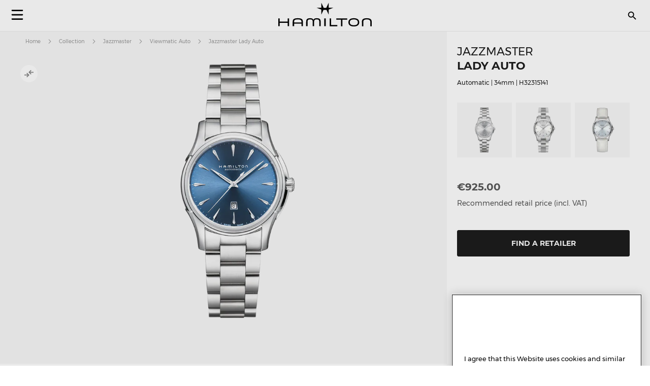

--- FILE ---
content_type: text/html; charset=UTF-8
request_url: https://www.hamiltonwatch.com/fi-fi/h32315141-jazzmaster-lady-automatic.html
body_size: 30413
content:
<!doctype html>
<html lang="en-FI" data-country="fi">
    <head prefix="og: http://ogp.me/ns# fb: http://ogp.me/ns/fb# product: http://ogp.me/ns/product#">
                <meta charset="utf-8"/>
<meta name="title" content="Jazzmaster Lady Auto - Dial color:Blue - H32315141 | Hamilton Watch"/>
<meta name="description" content="The see-through case back of the Viewmatic presents the perfect opportunity to see contemporary watchmaking and quality craftsmanship working in harmony. Luckily, the front of this watch is just as captivating as the back."/>
<meta name="keywords" content="hamilton hamilton watches hamilton khaki hamilton jazzmaster hamilton watches uk hamilton khaki king hamilton khaki field hamilton khaki field mechanical hamilton ventura hamilton automatic watch hamilton mens watch hamilton khaki automatic hamilton khaki mechanical hamilton watches for sale hamilton khaki field automatic hamilton field watch hamilton watches review the view hamilton hamilton khaki watch hamilton chronograph hamilton dive watch hamilton khaki pilot hamilton x wind hamilton watch straps hamilton khaki field automatic 38mm hamilton viewmatic hamilton khaki king automatic hamilton field watch hamilton online vintage hamilton watches hamilton ladies watch hamilton pilot watch hamilton khaki scuba hamilton watch company hamilton automatic hamilton skeleton watch hamilton military watch hamilton watch online hamilton watches any good hamilton khaki automatic 38mm hamilton khaki field 38mm hamilton ventura watch hamilton watch price hamilton khaki navy hamilton below zero hamilton khaki aviation hamilton gmt hamilton elvis watch hamilton khaki automatic 42mm hamilton pocket watch hamilton women's watches hamilton khaki field auto hamilton khaki field watch hamilton khaki field titanium hamilton pilot hamilton khaki titanium hamilton watch jazzmaster hamilton scuba hamilton khaki quartz hamilton khaki 38mm hamilton field mechanical hamilton broadway watch hamilton khaki field mechanical 38mm hamilton watch sale uk hamilton watches wiki hamilton ladies day hamilton mechanical watch hamilton dress watch hamilton khaki navy gmt hamilton khaki chronograph hamilton khaki king scuba hamilton automatic chronograph hamilton khaki field day date hamilton khaki field auto chrono hamilton watch straps uk hamilton watches london watch repair hamilton hamilton khaki field automatic 42mm hamilton khaki navy frogman hamilton aviation watch the martian hamilton watch hamilton khaki pioneer hamilton men in black watch hamilton khaki field officer hamilton khaki field auto 40mm hamilton khaki field 42mm hamilton khaki below zero hamilton watch history hamilton h70555533 old hamilton watches hamilton railroad watch hamilton electric watch hamilton gold watch hamilton khaki auto hamilton watch shop hamilton khaki field quartz hamilton chronograph watches cheap hamilton watches hamilton khaki officer hamilton quartz hamilton aviation hamilton khaki eto hamilton khaki gmt hamilton khaki frogman hamilton khaki field auto 38mm hamilton khaki 42mm hamilton 38mm hamilton gmt watch hamilton khaki field officer mechanical hamilton watch strap replacement hamilton watch repair used hamilton watches hamilton khaki air race hamilton h70455533 hamilton khaki pilot automatic ebay hamilton watch are hamilton watches good hamilton ventura uk hamilton brand hamilton watches in movies swiss watches luxury watches chronograph watch swiss watches for men minimalist watch classic watches large face watches big watch high end watches"/>
<meta name="robots" content="INDEX,FOLLOW"/>
<meta name="viewport" content="width=device-width, initial-scale=1"/>
<meta name="format-detection" content="telephone=no"/>
<title>Jazzmaster Lady Auto - Dial color:Blue - H32315141 | Hamilton Watch</title>
<link  rel="stylesheet" type="text/css"  media="all" href="https://www.hamiltonwatch.com/static/version1768482927/_cache/merged/e750176784c81f0d561be3a0023f72d9.min.css" />
<link  rel="stylesheet" type="text/css"  media="screen and (min-width: 768px)" href="https://www.hamiltonwatch.com/static/version1768482927/frontend/Hamilton/Default/en_US/css/styles-l.min.css" />
<link  rel="stylesheet" type="text/css"  media="print" href="https://www.hamiltonwatch.com/static/version1768482927/frontend/Hamilton/Default/en_US/css/print.min.css" />
<link  rel="stylesheet" type="text/css"  rel="stylesheet" type="text/css" href="https://www.hamiltonwatch.com/static/version1768482927/frontend/Hamilton/Default/en_US/css/style.min.css" />
<link  rel="icon" sizes="32x32" href="https://www.hamiltonwatch.com/static/version1768482927/frontend/Hamilton/Default/en_US/Magento_Theme/favicon.ico" />

















<link rel="preload" as="font" crossorigin="anonymous" href="https://www.hamiltonwatch.com/static/version1768482927/frontend/Hamilton/Default/en_US/fonts/Luma-Icons.woff2" />
<link rel="preload" as="font" crossorigin="anonymous" href="https://www.hamiltonwatch.com/static/version1768482927/frontend/Hamilton/Default/en_US/fonts/montserrat/Montserrat-Regular.woff2" />
<link rel="preload" as="font" crossorigin="anonymous" href="https://www.hamiltonwatch.com/static/version1768482927/frontend/Hamilton/Default/en_US/fonts/montserrat/Montserrat-Bold.woff2" />
<link  rel="canonical" href="https://www.hamiltonwatch.com/fi-fi/h32315141-jazzmaster-lady-automatic.html" />
<link  rel="icon" type="image/x-icon" href="https://www.hamiltonwatch.com/media/favicon/default/favicon.ico" />
<link  rel="shortcut icon" type="image/x-icon" href="https://www.hamiltonwatch.com/media/favicon/default/favicon.ico" />
 <meta name="p:domain_verify" content="YvkU4wkgfs4iTYj6iPLpez05KyVnTiOs"/> 
 <!--J9BX8n3tUqnKS6cAgQ0nJhchhIuOzM2F-->            
            <!-- GOOGLE TAG MANAGER -->
            
            <!-- END GOOGLE TAG MANAGER -->
                

    
    
<meta property="og:type" content="product" />
<meta property="og:title"
      content="Jazzmaster Lady Auto | H32315141" />
<meta property="og:image"
      content="https://www.hamiltonwatch.com/media/catalog/product/cache/160fc630d3e3910ab46847b7c85a3e4e/h/3/h32315141.png" />
<meta property="og:description"
      content="The see-through case back of the Viewmatic presents the perfect opportunity to see contemporary watchmaking and quality craftsmanship working in harmony. Luckily, the front of this watch is just as captivating as the back." />
<meta property="og:url" content="https://www.hamiltonwatch.com/fi-fi/h32315141-jazzmaster-lady-automatic.html" />
    <meta property="product:price:amount" content="925"/>
    <meta property="product:price:currency"
      content="EUR"/>
<link rel="alternate" href="https://www.hamiltonwatch.com/fi-fi/h32315141-jazzmaster-lady-automatic.html" hreflang="en-FI"/>
<link rel="alternate" href="https://www.hamiltonwatch.com/en-int/h32315141-jazzmaster-lady-automatic.html" hreflang="x-default" />
<link rel="alternate" href="https://www.hamiltonwatch.com/en-int/h32315141-jazzmaster-lady-automatic.html" hreflang="en-CH" />
<link rel="alternate" href="https://www.hamiltonwatch.com/en-us/h32315141-jazzmaster-lady-automatic.html" hreflang="en-US"/>
<link rel="alternate" href="https://www.hamiltonwatch.com/de-at/h32315141-jazzmaster-lady-automatic.html" hreflang="de-AT"/>
<link rel="alternate" href="https://www.hamiltonwatch.com/nl-be/h32315141-jazzmaster-lady-automatic.html" hreflang="nl-BE"/>
<link rel="alternate" href="https://www.hamiltonwatch.com/en-ca/h32315141-jazzmaster-lady-automatic.html" hreflang="en-CA"/>
<link rel="alternate" href="https://www.hamiltonwatch.cn/zhs-cn/h32315141-jazzmaster-lady-automatic.html" hreflang="zh-Hans-CN"/>
<link rel="alternate" href="https://www.hamiltonwatch.com/de-de/h32315141-jazzmaster-lady-automatic.html" hreflang="de-DE"/>
<link rel="alternate" href="https://www.hamiltonwatch.com/en-gr/h32315141-jazzmaster-lady-automatic.html" hreflang="en-GR"/>
<link rel="alternate" href="https://www.hamiltonwatch.com/fr-fr/h32315141-jazzmaster-lady-automatic.html" hreflang="fr-FR"/>
<link rel="alternate" href="https://www.hamiltonwatch.com/it-it/h32315141-jazzmaster-lady-automatic.html" hreflang="it-IT"/>
<link rel="alternate" href="https://www.hamiltonwatch.com/zht-hk/h32315141-jazzmaster-lady-automatic.html" hreflang="zh-Hant-HK"/>
<link rel="alternate" href="https://www.hamiltonwatch.com/en-ie/h32315141-jazzmaster-lady-automatic.html" hreflang="en-IE"/>
<link rel="alternate" href="https://www.hamiltonwatch.com/ja-jp/h32315141-jazzmaster-lady-automatic.html" hreflang="ja-JP"/>
<link rel="alternate" href="https://www.hamiltonwatch.com/en-lu/h32315141-jazzmaster-lady-automatic.html" hreflang="en-LU"/>
<link rel="alternate" href="https://www.hamiltonwatch.com/zhs-mo/h32315141-jazzmaster-lady-automatic.html" hreflang="zh-Hans-MO"/>
<link rel="alternate" href="https://www.hamiltonwatch.com/en-my/h32315141-jazzmaster-lady-automatic.html" hreflang="en-MY"/>
<link rel="alternate" href="https://www.hamiltonwatch.com/es-mx/h32315141-jazzmaster-lady-automatic.html" hreflang="es-MX"/>
<link rel="alternate" href="https://www.hamiltonwatch.com/nl-nl/h32315141-jazzmaster-lady-automatic.html" hreflang="nl-NL"/>
<link rel="alternate" href="https://www.hamiltonwatch.com/ru-ru/h32315141-jazzmaster-lady-automatic.html" hreflang="ru-RU"/>
<link rel="alternate" href="https://www.hamiltonwatch.com/en-sg/h32315141-jazzmaster-lady-automatic.html" hreflang="en-SG"/>
<link rel="alternate" href="https://www.hamiltonwatch.com/en-au/h32315141-jazzmaster-lady-automatic.html" hreflang="en-AU"/>
<link rel="alternate" href="https://www.hamiltonwatch.com/ko-kr/h32315141-jazzmaster-lady-automatic.html" hreflang="ko-KR"/>
<link rel="alternate" href="https://www.hamiltonwatch.com/es-es/h32315141-jazzmaster-lady-automatic.html" hreflang="es-ES"/>
<link rel="alternate" href="https://www.hamiltonwatch.com/fr-ch/h32315141-jazzmaster-lady-automatic.html" hreflang="fr-CH"/>
<link rel="alternate" href="https://www.hamiltonwatch.com/zht-tw/h32315141-jazzmaster-lady-automatic.html" hreflang="zh-Hant-TW"/>
<link rel="alternate" href="https://www.hamiltonwatch.com/en-th/h32315141-jazzmaster-lady-automatic.html" hreflang="en-TH"/>
<link rel="alternate" href="https://www.hamiltonwatch.com/tr-tr/h32315141-jazzmaster-lady-automatic.html" hreflang="tr-TR"/>
<link rel="alternate" href="https://www.hamiltonwatch.com/en-gb/h32315141-jazzmaster-lady-automatic.html" hreflang="en-GB"/>
<link rel="alternate" href="https://www.hamiltonwatch.com/fr-be/h32315141-jazzmaster-lady-automatic.html" hreflang="fr-BE"/>
<link rel="alternate" href="https://www.hamiltonwatch.com/fr-ca/h32315141-jazzmaster-lady-automatic.html" hreflang="fr-CA"/>
<link rel="alternate" href="https://www.hamiltonwatch.com/zht-sg/h32315141-jazzmaster-lady-automatic.html" hreflang="zh-Hant-SG"/>
<link rel="alternate" href="https://www.hamiltonwatch.com/en-ch/h32315141-jazzmaster-lady-automatic.html" hreflang="en-CH"/>
<link rel="alternate" href="https://www.hamiltonwatch.com/de-ch/h32315141-jazzmaster-lady-automatic.html" hreflang="de-CH"/>
<link rel="alternate" href="https://www.hamiltonwatch.com/en-hk/h32315141-jazzmaster-lady-automatic.html" hreflang="en-HK"/>
<link rel="alternate" href="https://www.hamiltonwatch.com/da-dk/h32315141-jazzmaster-lady-automatic.html" hreflang="en-DK"/>
<link rel="alternate" href="https://www.hamiltonwatch.com/no-no/h32315141-jazzmaster-lady-automatic.html" hreflang="en-NO"/>
<link rel="alternate" href="https://www.hamiltonwatch.com/sv-se/h32315141-jazzmaster-lady-automatic.html" hreflang="en-SE"/>
<link rel="alternate" href="https://www.hamiltonwatch.com/fr-lu/h32315141-jazzmaster-lady-automatic.html" hreflang="fr-LU"/>
    
<script>(window.BOOMR_mq=window.BOOMR_mq||[]).push(["addVar",{"rua.upush":"false","rua.cpush":"false","rua.upre":"false","rua.cpre":"false","rua.uprl":"false","rua.cprl":"false","rua.cprf":"false","rua.trans":"","rua.cook":"false","rua.ims":"false","rua.ufprl":"false","rua.cfprl":"false","rua.isuxp":"false","rua.texp":"norulematch","rua.ceh":"false","rua.ueh":"false","rua.ieh.st":"0"}]);</script>
                              <script>!function(e){var n="https://s.go-mpulse.net/boomerang/";if("False"=="True")e.BOOMR_config=e.BOOMR_config||{},e.BOOMR_config.PageParams=e.BOOMR_config.PageParams||{},e.BOOMR_config.PageParams.pci=!0,n="https://s2.go-mpulse.net/boomerang/";if(window.BOOMR_API_key="GUU6E-BUYJM-5YZ4Z-RE2KC-CDSG3",function(){function e(){if(!o){var e=document.createElement("script");e.id="boomr-scr-as",e.src=window.BOOMR.url,e.async=!0,i.parentNode.appendChild(e),o=!0}}function t(e){o=!0;var n,t,a,r,d=document,O=window;if(window.BOOMR.snippetMethod=e?"if":"i",t=function(e,n){var t=d.createElement("script");t.id=n||"boomr-if-as",t.src=window.BOOMR.url,BOOMR_lstart=(new Date).getTime(),e=e||d.body,e.appendChild(t)},!window.addEventListener&&window.attachEvent&&navigator.userAgent.match(/MSIE [67]\./))return window.BOOMR.snippetMethod="s",void t(i.parentNode,"boomr-async");a=document.createElement("IFRAME"),a.src="about:blank",a.title="",a.role="presentation",a.loading="eager",r=(a.frameElement||a).style,r.width=0,r.height=0,r.border=0,r.display="none",i.parentNode.appendChild(a);try{O=a.contentWindow,d=O.document.open()}catch(_){n=document.domain,a.src="javascript:var d=document.open();d.domain='"+n+"';void(0);",O=a.contentWindow,d=O.document.open()}if(n)d._boomrl=function(){this.domain=n,t()},d.write("<bo"+"dy onload='document._boomrl();'>");else if(O._boomrl=function(){t()},O.addEventListener)O.addEventListener("load",O._boomrl,!1);else if(O.attachEvent)O.attachEvent("onload",O._boomrl);d.close()}function a(e){window.BOOMR_onload=e&&e.timeStamp||(new Date).getTime()}if(!window.BOOMR||!window.BOOMR.version&&!window.BOOMR.snippetExecuted){window.BOOMR=window.BOOMR||{},window.BOOMR.snippetStart=(new Date).getTime(),window.BOOMR.snippetExecuted=!0,window.BOOMR.snippetVersion=12,window.BOOMR.url=n+"GUU6E-BUYJM-5YZ4Z-RE2KC-CDSG3";var i=document.currentScript||document.getElementsByTagName("script")[0],o=!1,r=document.createElement("link");if(r.relList&&"function"==typeof r.relList.supports&&r.relList.supports("preload")&&"as"in r)window.BOOMR.snippetMethod="p",r.href=window.BOOMR.url,r.rel="preload",r.as="script",r.addEventListener("load",e),r.addEventListener("error",function(){t(!0)}),setTimeout(function(){if(!o)t(!0)},3e3),BOOMR_lstart=(new Date).getTime(),i.parentNode.appendChild(r);else t(!1);if(window.addEventListener)window.addEventListener("load",a,!1);else if(window.attachEvent)window.attachEvent("onload",a)}}(),"".length>0)if(e&&"performance"in e&&e.performance&&"function"==typeof e.performance.setResourceTimingBufferSize)e.performance.setResourceTimingBufferSize();!function(){if(BOOMR=e.BOOMR||{},BOOMR.plugins=BOOMR.plugins||{},!BOOMR.plugins.AK){var n=""=="true"?1:0,t="",a="amhqliixyydc42lpfisq-f-8353436ee-clientnsv4-s.akamaihd.net",i="false"=="true"?2:1,o={"ak.v":"39","ak.cp":"1519967","ak.ai":parseInt("913241",10),"ak.ol":"0","ak.cr":9,"ak.ipv":4,"ak.proto":"h2","ak.rid":"242d6e2b","ak.r":37607,"ak.a2":n,"ak.m":"","ak.n":"essl","ak.bpcip":"3.15.5.0","ak.cport":46842,"ak.gh":"23.198.5.59","ak.quicv":"","ak.tlsv":"tls1.3","ak.0rtt":"","ak.0rtt.ed":"","ak.csrc":"-","ak.acc":"","ak.t":"1768892965","ak.ak":"hOBiQwZUYzCg5VSAfCLimQ==Jg/sbGWYcpYFNJho85El7OVsJg9oD2T3bIGyKptehI4awftWA2LBKgC9ar6GRGBOW3MxMa9f+3Q/G89DweIdQPYUor1wOfkU6DvRZ5JxJRpWYoY1iJKu0DeMRNA57G+gIsNP+gAlgKwslaPPldB8jwk0Dgfr3s9E0iju5Q3cInstVW812vBufX5zD39oKusYbXcCSR1WPhb1h1kETWkmKZQCI6i4uAdAPJi8MpAU5qpUjZcZ/zP/BSVKrNsbj/gaGwAV4vYWdzDoPqChUZ9EVx14BIlC2O0K+3F1b53hNAKV30ByCxx3HmslnTBah++/LkS8EmSWPLSsPi+hwzf8dsITGLCCgknTI49DgpnXbyaQaZi/m1mgQ3Xi9dfrIBcyO0Osa0XKhqvpFglFHfaxbropMM3azAyeTwLWy6CGzHk=","ak.pv":"57","ak.dpoabenc":"","ak.tf":i};if(""!==t)o["ak.ruds"]=t;var r={i:!1,av:function(n){var t="http.initiator";if(n&&(!n[t]||"spa_hard"===n[t]))o["ak.feo"]=void 0!==e.aFeoApplied?1:0,BOOMR.addVar(o)},rv:function(){var e=["ak.bpcip","ak.cport","ak.cr","ak.csrc","ak.gh","ak.ipv","ak.m","ak.n","ak.ol","ak.proto","ak.quicv","ak.tlsv","ak.0rtt","ak.0rtt.ed","ak.r","ak.acc","ak.t","ak.tf"];BOOMR.removeVar(e)}};BOOMR.plugins.AK={akVars:o,akDNSPreFetchDomain:a,init:function(){if(!r.i){var e=BOOMR.subscribe;e("before_beacon",r.av,null,null),e("onbeacon",r.rv,null,null),r.i=!0}return this},is_complete:function(){return!0}}}}()}(window);</script></head>
    <body data-container="body"
          data-mage-init='{"loaderAjax": {}, "loader": { "icon": "https://www.hamiltonwatch.com/static/version1768482927/frontend/Hamilton/Default/en_US/images/loader-2.gif"}}'
        id="html-body" class="catalog-product-view product-h32315141-jazzmaster-lady-automatic page-layout-1column">
        <div data-mage-init='{"tagmanager-js-event-manager": {
    "parameters" : {"page_type":3}    }}'>
</div>

<div data-mage-init='{
    "sgecom-ga4-tagmanager": {
        "config" : {"store_code":"fi-fi","country_code":"FI","currency":"EUR"},
        "cookies": {"customer_login":"customer_logged_in","added_to_cart":"ga4_added_to_cart","removed_from_cart":"ga4_removed_from_cart","add_to_wishlist":"ga4_add_to_wishlist","internal_ip":"internal_ip"},
        "parameters":{"product":{"event":"EEC - Item Detail View","event_name":"view_item","view_item":{"currency":"EUR","items":[{"item_id":"H32315141","item_brand":"Hamilton","item_category":"automatic","item_category2":"Jazzmaster","item_category3":"stainless_steel","item_name":"Jazzmaster Lady Auto","price":925,"item_list_name":"product page","item_list_id":"product_page","index":0,"quantity":1}]}},"page_type":3,"genders":{"customer":[{"id":1,"value":"Male","default_value":"Male"},{"id":2,"value":"Female","default_value":"Female"},{"id":3,"value":"Not Specified","default_value":"Not Specified"}],"customer_address":[{"id":5716,"value":"Male","default_value":"Male"},{"id":5717,"value":"Female","default_value":"Female"},{"id":5718,"value":"Not Specified","default_value":"Not Specified"}]}},
        "init_events" : [{"event":"Page Meta","page_type":3,"website_country":"FI","website_language":"EN","page_category":"product","gtm_container_version":"GTM-M9MHLB","website_currency":"EUR","website_type":"corporate","environment":"live","hamilton_status":"status_current_collection","in_stock":"out of stock","product_collection":"Jazzmaster","product_type":"watch"}],
        "dom_ready_events" : []        }
    }'>
</div>

<div data-mage-init='{"ga4-tagmanager-form-error": {}}'>
</div>




<div class="cookie-status-message" id="cookie-status">
    The store will not work correctly when cookies are disabled.</div>





    <!-- GOOGLE TAG MANAGER -->
    <noscript>
        <iframe src="https://www.googletagmanager.com/ns.html?id=GTM-M9MHLB"
                height="0" width="0" style="display:none;visibility:hidden"></iframe>
    </noscript>
    <!-- END GOOGLE TAG MANAGER -->


<div data-mage-init='{"hamiltonMain": {}}'></div>

<div data-mage-init='{ "sgecomMainMenu": {
    "url": { "update_heros" : "https://www.hamiltonwatch.com/fi-fi/hamilton/menu/getHeroes/",
    "store_switcher": "https://www.hamiltonwatch.com/fi-fi/hamilton/menu/getStoreSwitcher/",
    "mini_cart": "https://www.hamiltonwatch.com/fi-fi/hamilton/cart/minicart/"},
    "page_context": {
        "full_action_name": "catalog_product_view",
        "id": "30"
    }
}}'></div>

<a data-mage-init='{"scrollTop": {"fixed": true, "hideAtTop": true}}'
   class="top-icon mobile bottom right fixed"
   title="Top icon mobile"
   href="#">
    <img
        class="lazy"
        src="data:image/svg+xml,%3Csvg xmlns='http://www.w3.org/2000/svg' viewBox='0 0 1 1'%3E%3C/svg%3E"
        data-src="https://www.hamiltonwatch.com/static/version1768482927/frontend/Hamilton/Default/en_US/Hamilton_Theme/images/icons/top-icon.svg"
        width="22"
        height="22"
        alt="Top icon mobile">
</a>

    <div id="current-locale-code" data-current-locale-code="en_US"></div>

<div data-mage-init='{"focusOn": {"focusOnStart": true}}'></div>

    

    <div class="has-not-transparent-header"></div>


<div id="price-format" data-bind="scope:'price-format'">
    
</div>

<div data-mage-init='{"sgecom-tagmanager": {"cookies" : {"added_to_cart" : "sgecom_added_to_cart", "removed_from_cart" : "sgecom_removed_to_cart"}, "parameters" : {"page_type":3,"config":{"redirect_to_cart":true},"page":"E-comm\/FI\/en\/products\/H32315141","currency":"EUR","product":{"sku":"H32315141","name":"Jazzmaster Lady Auto","image":"https:\/\/www.hamiltonwatch.com\/media\/catalog\/product\/cache\/d6b41303724cda1759dfa06b290914fe\/h\/3\/h32315141.png","url":"https:\/\/www.hamiltonwatch.com\/fi-fi\/h32315141-jazzmaster-lady-automatic.html","price":925,"currency":"EUR","in_stock":"out of stock"}}}}'>
</div>

<div data-mage-init='{"tagmanager-cms": {}}'></div>
<div class="page-wrapper"><header class="page-header"><div class="panel wrapper"><div class="panel header"><a class="action skip contentarea"
   href="#contentarea">
    <span>
        Skip to Content    </span>
</a>
</div></div><div id="hamilton-header-wrapper" class="header-default">
    <div class="header content row"><nav class="mega-menu menu-left-container col-4"><div id="sgecom-main-menu" data-bind="scope:'sgecomMenuMainMenu'">
    <!-- ko template: getTemplate() --><!-- /ko -->
    
</div>
</nav><div class="logo-container no-padding col-4"><a
    class="logo"
    href="https://www.hamiltonwatch.com/fi-fi/"
    title="Hamilton&#x20;Watches"
    aria-label="Hamilton&#x20;Watches">
    <img
        src="data:image/svg+xml,%3Csvg xmlns='http://www.w3.org/2000/svg' viewBox='0 0 200> 53'%3E%3C/svg%3E"
        data-src="https://www.hamiltonwatch.com/static/version1768482927/frontend/Hamilton/Default/en_US/images/logo.svg"
        title="Hamilton&#x20;Watches"
        alt="Hamilton&#x20;Watches"
        class="lazy"
        width="200"        height="53"    />
</a>
</div><nav class="mega-menu menu-right-container col-4"><ul id="main-menu-right" class="nav-menu">
    <li class="nav-item none block-xl store-switcher">
        <a href="#" class="store-switcher-button"
           role="button" aria-haspopup="true" aria-expanded="false" tabindex="0" aria-label="Store Switcher">
                <span class="sr">English</span>
                <img
                    src="data:image/svg+xml,%3Csvg xmlns='http://www.w3.org/2000/svg' viewBox='0 0 1 1'%3E%3C/svg%3E"
                    data-src="https://www.hamiltonwatch.com/static/version1768482927/frontend/Hamilton/Default/en_US/Hamilton_Theme/images/icons/store-switcher.svg"
                    alt=""
                    width="22"
                    height="22"
                    class="lazy">
        </a>
        <div class="sub-nav">
            <div class="store-switcher-content">
                



<div class="continent col-12 col-3-xl">
    
    <div class="menu-title">
        International    </div>
        <ul class="sub-nav-group">
                    <li>
                <a href="https://www.hamiltonwatch.com/en-int/h32315141-jazzmaster-lady-automatic.html" lang="en-US">
                                <span class="text">
                    English                </span>
                </a>

                            </li>
                </ul>
    
    <div class="menu-title">
        Americas    </div>
        <ul class="sub-nav-group">
                    <li class="sub-menu">
                <a href="#" lang="en">
                                    <span class="cart-icon" role="img" aria-label="Country&#x20;has&#x20;ecommerce"></span>
                                    <span class="text">
                    Canada                </span>
                </a>

                                    <div class="sub-menu-container">
                        <ul class="sub-nav-group">
                                                                <li>
                                        <a href="https://www.hamiltonwatch.com/en-ca/h32315141-jazzmaster-lady-automatic.html" lang="en-CA">English</a>
                                    </li>
                                                                    <li>
                                        <a href="https://www.hamiltonwatch.com/fr-ca/h32315141-jazzmaster-lady-automatic.html" lang="fr-CA">français</a>
                                    </li>
                                                        </ul>
                    </div>
                                </li>
                        <li>
                <a href="https://www.hamiltonwatch.com/en-us/h32315141-jazzmaster-lady-automatic.html" lang="en-US">
                                    <span class="cart-icon" role="img" aria-label="Country&#x20;has&#x20;ecommerce"></span>
                                    <span class="text">
                    United States                </span>
                </a>

                            </li>
                        <li>
                <a href="https://www.hamiltonwatch.com/es-mx/h32315141-jazzmaster-lady-automatic.html" lang="es-MX">
                                <span class="text">
                    México                </span>
                </a>

                            </li>
                </ul>
    
    <div class="menu-title">
        Oceania    </div>
        <ul class="sub-nav-group">
                    <li>
                <a href="https://www.hamiltonwatch.com/en-au/h32315141-jazzmaster-lady-automatic.html" lang="en-US">
                                    <span class="cart-icon" role="img" aria-label="Country&#x20;has&#x20;ecommerce"></span>
                                    <span class="text">
                    Australia                </span>
                </a>

                            </li>
                </ul>
    
</div>

<div class="continent col-12 col-3-xl">
    
    <div class="menu-title">
        Asia    </div>
        <ul class="sub-nav-group">
                    <li>
                <a href="https://www.hamiltonwatch.com/ja-jp/h32315141-jazzmaster-lady-automatic.html" lang="ja-JP">
                                    <span class="cart-icon" role="img" aria-label="Country&#x20;has&#x20;ecommerce"></span>
                                    <span class="text">
                    日本                </span>
                </a>

                            </li>
                        <li class="sub-menu">
                <a href="#" lang="en">
                                    <span class="cart-icon" role="img" aria-label="Country&#x20;has&#x20;ecommerce"></span>
                                    <span class="text">
                    香港特別行政區<br>Hong Kong SAR                </span>
                </a>

                                    <div class="sub-menu-container">
                        <ul class="sub-nav-group">
                                                                <li>
                                        <a href="https://www.hamiltonwatch.com/en-hk/h32315141-jazzmaster-lady-automatic.html" lang="en-HK">English</a>
                                    </li>
                                                                    <li>
                                        <a href="https://www.hamiltonwatch.com/zht-hk/h32315141-jazzmaster-lady-automatic.html" lang="zh-Hant-HK">繁體中文</a>
                                    </li>
                                                        </ul>
                    </div>
                                </li>
                        <li>
                <a href="https://www.hamiltonwatch.com/tr-tr/h32315141-jazzmaster-lady-automatic.html" lang="tr-TR">
                                <span class="text">
                    Türkiye                </span>
                </a>

                            </li>
                        <li>
                <a href="https://www.hamiltonwatch.com/ko-kr/h32315141-jazzmaster-lady-automatic.html" lang="ko-KR">
                                <span class="text">
                    대한민국                </span>
                </a>

                            </li>
                        <li>
                <a href="https://www.hamiltonwatch.cn/zhs-cn/h32315141-jazzmaster-lady-automatic.html" lang="zh-Hans-CN">
                                <span class="text">
                    中国                </span>
                </a>

                            </li>
                        <li>
                <a href="https://www.hamiltonwatch.com/zhs-mo/h32315141-jazzmaster-lady-automatic.html" lang="zh-Hans-CN">
                                <span class="text">
                    澳門特別行政區                </span>
                </a>

                            </li>
                        <li>
                <a href="https://www.hamiltonwatch.com/zht-tw/h32315141-jazzmaster-lady-automatic.html" lang="zh-Hant-TW">
                                <span class="text">
                    臺灣地區                </span>
                </a>

                            </li>
                        <li>
                <a href="https://www.hamiltonwatch.com/en-my/h32315141-jazzmaster-lady-automatic.html" lang="en-US">
                                <span class="text">
                    Malaysia                </span>
                </a>

                            </li>
                        <li class="sub-menu">
                <a href="#" lang="en">
                                <span class="text">
                    Singapore                </span>
                </a>

                                    <div class="sub-menu-container">
                        <ul class="sub-nav-group">
                                                                <li>
                                        <a href="https://www.hamiltonwatch.com/en-sg/h32315141-jazzmaster-lady-automatic.html" lang="en-US">English</a>
                                    </li>
                                                                    <li>
                                        <a href="https://www.hamiltonwatch.com/zht-sg/h32315141-jazzmaster-lady-automatic.html" lang="zh-Hant-HK">繁體中文</a>
                                    </li>
                                                        </ul>
                    </div>
                                </li>
                        <li>
                <a href="https://www.hamiltonwatch.com/en-th/h32315141-jazzmaster-lady-automatic.html" lang="en-US">
                                <span class="text">
                    Thailand                </span>
                </a>

                            </li>
                </ul>
    
</div>

<div class="continent col-12 col-3-xl">
    
    <div class="menu-title">
        Europe    </div>
        <ul class="sub-nav-group">
                    <li class="sub-menu">
                <a href="#" lang="en">
                                    <span class="cart-icon" role="img" aria-label="Country&#x20;has&#x20;ecommerce"></span>
                                    <span class="text">
                    Belgium                </span>
                </a>

                                    <div class="sub-menu-container">
                        <ul class="sub-nav-group">
                                                                <li>
                                        <a href="https://www.hamiltonwatch.com/fr-be/h32315141-jazzmaster-lady-automatic.html" lang="fr-BE">français</a>
                                    </li>
                                                                    <li>
                                        <a href="https://www.hamiltonwatch.com/nl-be/h32315141-jazzmaster-lady-automatic.html" lang="nl-BE">Nederlands</a>
                                    </li>
                                                        </ul>
                    </div>
                                </li>
                        <li>
                <a href="https://www.hamiltonwatch.com/de-de/h32315141-jazzmaster-lady-automatic.html" lang="de-DE">
                                    <span class="cart-icon" role="img" aria-label="Country&#x20;has&#x20;ecommerce"></span>
                                    <span class="text">
                    Deutschland                </span>
                </a>

                            </li>
                        <li>
                <a href="https://www.hamiltonwatch.com/es-es/h32315141-jazzmaster-lady-automatic.html" lang="es-ES">
                                    <span class="cart-icon" role="img" aria-label="Country&#x20;has&#x20;ecommerce"></span>
                                    <span class="text">
                    España                </span>
                </a>

                            </li>
                        <li>
                <a href="https://www.hamiltonwatch.com/fr-fr/h32315141-jazzmaster-lady-automatic.html" lang="fr-FR">
                                    <span class="cart-icon" role="img" aria-label="Country&#x20;has&#x20;ecommerce"></span>
                                    <span class="text">
                    France                </span>
                </a>

                            </li>
                        <li>
                <a href="https://www.hamiltonwatch.com/en-ie/h32315141-jazzmaster-lady-automatic.html" lang="en-IE">
                                    <span class="cart-icon" role="img" aria-label="Country&#x20;has&#x20;ecommerce"></span>
                                    <span class="text">
                    Ireland                </span>
                </a>

                            </li>
                        <li>
                <a href="https://www.hamiltonwatch.com/it-it/h32315141-jazzmaster-lady-automatic.html" lang="it-IT">
                                    <span class="cart-icon" role="img" aria-label="Country&#x20;has&#x20;ecommerce"></span>
                                    <span class="text">
                    Italia                </span>
                </a>

                            </li>
                        <li>
                <a href="https://www.hamiltonwatch.com/nl-nl/h32315141-jazzmaster-lady-automatic.html" lang="nl-NL">
                                    <span class="cart-icon" role="img" aria-label="Country&#x20;has&#x20;ecommerce"></span>
                                    <span class="text">
                    Nederland                </span>
                </a>

                            </li>
                        <li>
                <a href="https://www.hamiltonwatch.com/de-at/h32315141-jazzmaster-lady-automatic.html" lang="de-AT">
                                    <span class="cart-icon" role="img" aria-label="Country&#x20;has&#x20;ecommerce"></span>
                                    <span class="text">
                    Österreich                </span>
                </a>

                            </li>
                        <li class="sub-menu">
                <a href="#" lang="en">
                                    <span class="cart-icon" role="img" aria-label="Country&#x20;has&#x20;ecommerce"></span>
                                    <span class="text">
                    Switzerland                </span>
                </a>

                                    <div class="sub-menu-container">
                        <ul class="sub-nav-group">
                                                                <li>
                                        <a href="https://www.hamiltonwatch.com/de-ch/h32315141-jazzmaster-lady-automatic.html" lang="de-CH">Deutsch</a>
                                    </li>
                                                                    <li>
                                        <a href="https://www.hamiltonwatch.com/en-ch/h32315141-jazzmaster-lady-automatic.html" lang="en-US">English</a>
                                    </li>
                                                                    <li>
                                        <a href="https://www.hamiltonwatch.com/fr-ch/h32315141-jazzmaster-lady-automatic.html" lang="fr-CH">français</a>
                                    </li>
                                                        </ul>
                    </div>
                                </li>
                        <li>
                <a href="https://www.hamiltonwatch.com/en-gb/h32315141-jazzmaster-lady-automatic.html" lang="en-GB">
                                    <span class="cart-icon" role="img" aria-label="Country&#x20;has&#x20;ecommerce"></span>
                                    <span class="text">
                    United Kingdom                </span>
                </a>

                            </li>
                </ul>
    
</div>

<div class="continent col-12 col-3-xl no-title">
        <ul class="sub-nav-group">
                    <li>
                <a href="https://www.hamiltonwatch.com/da-dk/h32315141-jazzmaster-lady-automatic.html" lang="en-US">
                                <span class="text">
                    Denmark                </span>
                </a>

                            </li>
                        <li>
                <a href="https://www.hamiltonwatch.com/fi-fi/h32315141-jazzmaster-lady-automatic.html" lang="en-US">
                                <span class="text">
                    Finland                </span>
                </a>

                            </li>
                        <li>
                <a href="https://www.hamiltonwatch.com/en-gr/h32315141-jazzmaster-lady-automatic.html" lang="en-US">
                                <span class="text">
                    Greece                </span>
                </a>

                            </li>
                        <li class="sub-menu">
                <a href="#" lang="en">
                                    <span class="cart-icon" role="img" aria-label="Country&#x20;has&#x20;ecommerce"></span>
                                    <span class="text">
                    Luxembourg                </span>
                </a>

                                    <div class="sub-menu-container">
                        <ul class="sub-nav-group">
                                                                <li>
                                        <a href="https://www.hamiltonwatch.com/en-lu/h32315141-jazzmaster-lady-automatic.html" lang="en-US">English</a>
                                    </li>
                                                                    <li>
                                        <a href="https://www.hamiltonwatch.com/fr-lu/h32315141-jazzmaster-lady-automatic.html" lang="fr-FR">français</a>
                                    </li>
                                                        </ul>
                    </div>
                                </li>
                        <li>
                <a href="https://www.hamiltonwatch.com/no-no/h32315141-jazzmaster-lady-automatic.html" lang="en-US">
                                <span class="text">
                    Norway                </span>
                </a>

                            </li>
                        <li>
                <a href="https://www.hamiltonwatch.com/ru-ru/h32315141-jazzmaster-lady-automatic.html" lang="ru-RU">
                                <span class="text">
                    Россия                </span>
                </a>

                            </li>
                        <li>
                <a href="https://www.hamiltonwatch.com/sv-se/h32315141-jazzmaster-lady-automatic.html" lang="en-US">
                                <span class="text">
                    Sweden                </span>
                </a>

                            </li>
                </ul>
    
</div>
            </div>
        </div>
    </li>
</ul>
<div class="store-locator-wrapper">
    <a class="store-locator-link" href="https://www.hamiltonwatch.com/fi-fi/store-locator/" title="Store Locator">
        <img class="store-locator-icon lazy"
             src="data:image/svg+xml,%3Csvg xmlns='http://www.w3.org/2000/svg' viewBox='0 0 1 1'%3E%3C/svg%3E"
             data-src="https://www.hamiltonwatch.com/static/version1768482927/frontend/Hamilton/Default/en_US/Hamilton_StoreLocator/images/pin-icon.svg"
             alt="Store Locator">
    </a>
</div>
<div data-block="header-search" class="search-wrapper">
    <a href="#" class="action search-button search-icon" tabindex="0" data-trigger="trigger" role="button"
       aria-label="Search">
        <img
            src="data:image/svg+xml,%3Csvg xmlns='http://www.w3.org/2000/svg' viewBox='0 0 1 1'%3E%3C/svg%3E"
            data-src="https://www.hamiltonwatch.com/static/version1768482927/frontend/Hamilton/Default/en_US/Hamilton_Theme/images/icons/search-icon.svg"
            alt="Toggle Search"
            width="22"
            height="22"
            class="lazy">
    </a>
</div>
<div class="block block-search"
     data-role="dropdownDialog"
     data-mage-init='{
        "dropdownDialog": {
            "appendTo": "[data-block=header-search]",
            "triggerTarget":"[data-trigger=trigger]",
            "timeout": 2000,
            "closeOnMouseLeave": false,
            "closeOnEscape": true,
            "autoOpen": false,
            "triggerClass": "active",
            "parentClass": "active",
            "defaultDialogClass": "search-content-wrapper",
            "buttons": []
        }
     }'
     style="display:none">
    <div id="search-content-wrapper" data-bind="scope: 'hamiltonAdvancedSearch'">
        <!-- ko template: getTemplate() --><!-- /ko -->
    </div>
</div>


</nav></div></div>
</header><main id="maincontent" class="page-main"><span id="contentarea" tabindex="-1"></span>
<div class="page messages"><div data-placeholder="messages"></div>
<div data-bind="scope: 'messages'">
    <!-- ko if: cookieMessages && cookieMessages.length > 0 -->
    <div aria-atomic="true" aria-live="assertive" role="alert" data-bind="foreach: { data: cookieMessages, as: 'message' }" class="messages">
        <div data-bind="attr: {
            class: 'message-' + message.type + ' ' + message.type + ' message',
            'data-ui-id': 'message-' + message.type
        }">
            <div data-bind="html: $parent.prepareMessageForHtml(message.text)"></div>
        </div>
    </div>
    <!-- /ko -->

    <!-- ko if: messages().messages && messages().messages.length > 0 -->
    <div aria-atomic="true" aria-live="assertive" role="alert" class="messages" data-bind="foreach: {
        data: messages().messages, as: 'message'
    }">
        <div data-bind="attr: {
            class: 'message-' + message.type + ' ' + message.type + ' message',
            'data-ui-id': 'message-' + message.type
        }">
            <div data-bind="html: $parent.prepareMessageForHtml(message.text)"></div>
        </div>
    </div>
    <!-- /ko -->
</div>

</div><div class="columns"><div class="column main"><div class="product-info-right"><div class="product-info-main-wrapper"><div class="product media"><span id="gallery-prev-area" tabindex="-1"></span>
<div class="action-skip-wrapper"><a class="action skip gallery-next-area"
   href="#gallery-next-area">
    <span>
        Skip to the end of the images gallery    </span>
</a>
</div>
<div class="action-skip-wrapper"><a class="action skip gallery-prev-area"
   href="#gallery-prev-area">
    <span>
        Skip to the beginning of the images gallery    </span>
</a>
</div><span id="gallery-next-area" tabindex="-1"></span>
<div class="product-media-sticky">    <div class="breadcrumbs">
        <ol class="items" itemscope itemtype="https://schema.org/BreadcrumbList">
                                        <li class="item home"  itemprop="itemListElement" itemscope itemtype="https://schema.org/ListItem">
                                                                    <a href="https://www.hamiltonwatch.com/fi-fi/"
                           title=""
                           itemprop="item" data-ga-event-label="home">
                            <span itemprop="name">Home</span>
                            <meta itemprop="position" content="1" />
                        </a>
                                    </li>
                                            <li class="item category231"  itemprop="itemListElement" itemscope itemtype="https://schema.org/ListItem">
                                                                    <a href="https://www.hamiltonwatch.com/fi-fi/collection.html"
                           title=""
                           itemprop="item" data-ga-event-label="collection">
                            <span itemprop="name">Collection</span>
                            <meta itemprop="position" content="2" />
                        </a>
                                    </li>
                                            <li class="item category272"  itemprop="itemListElement" itemscope itemtype="https://schema.org/ListItem">
                                                                    <a href="https://www.hamiltonwatch.com/fi-fi/collection/jazzmaster.html"
                           title=""
                           itemprop="item" data-ga-event-label="jazzmaster">
                            <span itemprop="name">Jazzmaster</span>
                            <meta itemprop="position" content="3" />
                        </a>
                                    </li>
                                            <li class="item category288"  itemprop="itemListElement" itemscope itemtype="https://schema.org/ListItem">
                                                                    <a href="https://www.hamiltonwatch.com/fi-fi/collection/jazzmaster/viewmatic-auto.html"
                           title=""
                           itemprop="item" data-ga-event-label="viewmatic-auto">
                            <span itemprop="name">Viewmatic Auto</span>
                            <meta itemprop="position" content="4" />
                        </a>
                                    </li>
                                            <li class="item product30"  itemprop="itemListElement" itemscope itemtype="https://schema.org/ListItem">
                                            <span itemprop="name"><strong>Jazzmaster Lady Auto</strong></span>
                        <meta itemprop="position" content="5" />
                                    </li>
                                    </ol>
    </div>
<div class="product-icons-wrapper-container"><div class="product-media-buttons">    <a href="#" data-post='{"action":"https:\/\/www.hamiltonwatch.com\/fi-fi\/catalog\/product_compare\/add\/","data":{"product":"30","uenc":"aHR0cHM6Ly93d3cuaGFtaWx0b253YXRjaC5jb20vZmktZmkvaDMyMzE1MTQxLWphenptYXN0ZXItbGFkeS1hdXRvbWF0aWMuaHRtbA~~"}}'
       data-role="add-to-links"
       class="action btn-icon white tocompare">
        <span class="text">Compare</span>
        <span class="icon" role="img" aria-label="Compare">
            <img
                src="data:image/svg+xml,%3Csvg xmlns='http://www.w3.org/2000/svg' viewBox='0 0 1 1'%3E%3C/svg%3E"
                data-src="https://www.hamiltonwatch.com/static/version1768482927/frontend/Hamilton/Default/en_US/Hamilton_Theme/images/icons/compare-arrows.svg"
                alt="Compare icon"
                class="lazy">
        </span>
    </a>
</div></div>
<div class="gallery-placeholder _block-content-loading" data-gallery-role="gallery-placeholder">
    <img
        alt="main product photo"
        class="gallery-placeholder__image lazy"
        src="data:image/svg+xml,%3Csvg xmlns='http://www.w3.org/2000/svg' viewBox='0 0 1 1'%3E%3C/svg%3E"
        data-src="https://www.hamiltonwatch.com/media/catalog/product/cache/bc54b7224dad07746d99daf20f84bdcc/h/3/h32315141.png"
    />
</div>


</div></div><div class="product-info-main"><div class="page-main-title-large-wrapper">    <div class="page-title-wrapper">
        <h1 class="page-title large"
                        >
            <span class="pretitle" data-ui-id="page-pretitle-wrapper">Jazzmaster</span>            <span class="base" data-ui-id="page-title-wrapper" >Lady Auto</span>
                    <div class="product-main-attributes">
             Automatic | 34mm | H32315141            </div>
                </h1>
            </div>
</div>    <div data-bind="scope: 'sgecom-variations-30'">
        <!-- ko template: getTemplate() --><!-- /ko -->
    </div>
    
<div class="product-stock-price"><div class="product-info-price"><div class="price-box price-final_price" data-role="priceBox" data-product-id="30" data-price-box="product-id-30">
    

<span class="price-container price-final_price&#x20;tax&#x20;weee"
         itemprop="offers" itemscope itemtype="http://schema.org/Offer">
        <span  id="product-price-30"                data-price-amount="925"
        data-price-type="finalPrice"
        class="price-wrapper "
    ><span class="price">€925.00</span></span>
                <meta itemprop="price" content="925" />
        <meta itemprop="priceCurrency" content="EUR" />
    </span>

</div><div class="product-price-note-wrapper">    <div class="price-note">
        Recommended retail price (incl. VAT)    </div>
</div></div></div><div class="product-info-wrapper">
<div class="product-add-form">
    <form data-product-sku="H32315141"
          action="https://www.hamiltonwatch.com/fi-fi/checkout/cart/add/uenc/aHR0cHM6Ly93d3cuaGFtaWx0b253YXRjaC5jb20vZmktZmkvaDMyMzE1MTQxLWphenptYXN0ZXItbGFkeS1hdXRvbWF0aWMuaHRtbA~~/product/30/" method="post"
          id="product_addtocart_form" enctype="multipart/form-data">
        <input type="hidden" name="product" value="30" />
        <input type="hidden" name="selected_configurable_option" value="" />
        <input type="hidden" name="related_product" id="related-products-field" value="" />
        <input type="hidden" name="item"  value="30" />
        <input name="form_key" type="hidden" value="kml9oKWTLquT5npw" />                                    
                    </form>
</div>


        <button id="retailer-action"
          role="link"
          class="action primary retailer"
          data-href="https://www.hamiltonwatch.com/fi-fi/store-locator/">
                    Find a retailer            </button>
    



</div>
<div class="engraving-ext-btn-container" style="display: none">
    <button id="engraving-ext-btn"        class="engraving-ext-btn btn-icon white">
        <span class="text">Save my engraving</span>
        <span class="icon"><img
                src="data:image/svg+xml,%3Csvg xmlns='http://www.w3.org/2000/svg' viewBox='0 0 1 1'%3E%3C/svg%3E"
                data-src="https://www.hamiltonwatch.com/static/version1768482927/frontend/Hamilton/Default/en_US/SgEcom_Engraving/images/icons/engraving.svg"
                alt="Engraving icon"
                class="lazy"></span>
    </button>
    </div>
<div class="product-social-links"><div class="product-addto-links" data-role="add-to-links">
    </div>
</div><div data-bind="scope: 'sgecom-engraving-confirmation'">
    <!-- ko template: getTemplate() --><!-- /ko -->
</div>

</div></div></div><input name="form_key" type="hidden" value="kml9oKWTLquT5npw" />





<div class="product-info-additionnal-wrapper"><h2 class="product-description" role="presentation">
<div class="product attribute description">
        <div class="value" >The see-through case back of the Viewmatic presents the perfect opportunity to see contemporary watchmaking and quality craftsmanship working in harmony. Luckily, the front of this watch is just as captivating as the back.</div>
</div>
</h2>
    <div class="product info detailed">
                <div class="product data items" id="product-data-items" style="display: none">
                                                        <div class="element">
                    <div id="tab-label-additional" data-role="collapsible" role="link"
                         class="accordion-title">
                        <div data-role="trigger" class="data switch" role="button">
                            <h3 id="tab-label-additional-title">
                                Specifications                            </h3>
                            <svg xmlns="http://www.w3.org/2000/svg" class="item-icon" fill="none" viewBox="0 0 24 24"
                                 stroke="currentColor">
                                <path stroke-linecap="round" stroke-linejoin="round" stroke-width="2"
                                      d="M12 6v6m0 0v6m0-6h6m-6 0H6"/>
                            </svg>
                        </div>
                    </div>
                    <div data-role="content" id="additional" class="content"
                         aria-labelledby="tab-label-additional-title">
                            <ul class="product attribute details row no-margin no-style-ul">
                    <li>
                <span class="attribute-label">Reference</span>
                <span class="attribute-value">H32315141</span>
            </li>
                    <li>
                <span class="attribute-label">Caliber</span>
                <span class="attribute-value">2671</span>
            </li>
                    <li>
                <span class="attribute-label">Collection</span>
                <span class="attribute-value">Jazzmaster</span>
            </li>
                    <li>
                <span class="attribute-label">Movement</span>
                <span class="attribute-value">Automatic</span>
            </li>
                    <li>
                <span class="attribute-label">Case size</span>
                <span class="attribute-value">34mm</span>
            </li>
                    <li>
                <span class="attribute-label">Thickness (mm)</span>
                <span class="attribute-value">10.3</span>
            </li>
                    <li>
                <span class="attribute-label">Dial color</span>
                <span class="attribute-value">Blue</span>
            </li>
                    <li>
                <span class="attribute-label">Case material</span>
                <span class="attribute-value">Stainless steel</span>
            </li>
                    <li>
                <span class="attribute-label">Crystal</span>
                <span class="attribute-value">sapphire</span>
            </li>
                    <li>
                <span class="attribute-label">Lug width</span>
                <span class="attribute-value">18mm</span>
            </li>
                    <li>
                <span class="attribute-label">Power reserve</span>
                <span class="attribute-value">43 hour</span>
            </li>
                    <li>
                <span class="attribute-label">Status</span>
                <span class="attribute-value">Current collection</span>
            </li>
                    <li>
                <span class="attribute-label">Water Resistance</span>
                <span class="attribute-value">5 bar (50m)</span>
            </li>
                    <li>
                <span class="attribute-label">Open Case Back</span>
                <span class="attribute-value">Yes</span>
            </li>
            </ul>
                    </div>
                                    </div>
                                            <div class="element">
                    <div id="tab-label-product.attributes.strap" data-role="collapsible" role="link"
                         class="accordion-title">
                        <div data-role="trigger" class="data switch" role="button">
                            <h3 id="tab-label-product.attributes.strap-title">
                                Strap                            </h3>
                            <svg xmlns="http://www.w3.org/2000/svg" class="item-icon" fill="none" viewBox="0 0 24 24"
                                 stroke="currentColor">
                                <path stroke-linecap="round" stroke-linejoin="round" stroke-width="2"
                                      d="M12 6v6m0 0v6m0-6h6m-6 0H6"/>
                            </svg>
                        </div>
                    </div>
                    <div data-role="content" id="product.attributes.strap" class="content"
                         aria-labelledby="tab-label-product.attributes.strap-title">
                            <ul class="product attribute details row no-margin no-style-ul">
                    <li>
                <span class="attribute-label">Strap reference</span>
                <span class="attribute-value">H6053231101</span>
            </li>
                    <li>
                <span class="attribute-label">Strap type</span>
                <span class="attribute-value">Stainless steel</span>
            </li>
                    <li>
                <span class="attribute-label">Buckle type</span>
                <span class="attribute-value">Folding clasp</span>
            </li>
            </ul>
                    </div>
                                    </div>
                                                                    </div>
    </div>
    
</div><div class="block sgecom-product-features">
    <div class="sgecom-product-features-wrapper">
        <div class="block-title title">
            <h2><strong role="heading" aria-level="2">Features</strong></h2>
        </div>
        <div id="product-features-30" class="product-features-container block-content content swiper">
            <ul class="product-features swiper-wrapper">
                                    <li class="feature swiper-slide">
                        <div class="img">
                            <img src="data:image/svg+xml,%3Csvg xmlns='http://www.w3.org/2000/svg' viewBox='0 0 5 7'%3E%3C/svg%3E"
                                 data-src="https://www.hamiltonwatch.com/media/sgecom_productfeatures/image/feature/resized/600/automatic_winding_2.jpg"
                                 alt="SELF-WINDING"
                                 class="lazy">
                        </div>
                        <h3 class="label">SELF-WINDING</h3>
                        <h4 class="description">Wrist movements cause the inner rotor to swing, transferring energy to the mainspring, and powering your timepiece.</h4>
                    </li>
                                    <li class="feature swiper-slide">
                        <div class="img">
                            <img src="data:image/svg+xml,%3Csvg xmlns='http://www.w3.org/2000/svg' viewBox='0 0 5 7'%3E%3C/svg%3E"
                                 data-src="https://www.hamiltonwatch.com/media/sgecom_productfeatures/image/feature/resized/600/steel_case.jpg"
                                 alt="STAINLESS STEEL CASE"
                                 class="lazy">
                        </div>
                        <h3 class="label">STAINLESS STEEL CASE</h3>
                        <h4 class="description">A highly resistant alloy composed of steel and chromium. It can be worked to resemble a precious metal. It is nearly impervious to rust, tarnish, and corrosion.</h4>
                    </li>
                                    <li class="feature swiper-slide">
                        <div class="img">
                            <img src="data:image/svg+xml,%3Csvg xmlns='http://www.w3.org/2000/svg' viewBox='0 0 5 7'%3E%3C/svg%3E"
                                 data-src="https://www.hamiltonwatch.com/media/sgecom_productfeatures/image/feature/resized/600/Sapphire-final-3.jpg"
                                 alt="Sapphire Crystal"
                                 class="lazy">
                        </div>
                        <h3 class="label">Sapphire Crystal</h3>
                        <h4 class="description">Synthetic sapphire crystal is a tough scratch-resistant material, only diamonds could leave a mark.</h4>
                    </li>
                                    <li class="feature swiper-slide">
                        <div class="img">
                            <img src="data:image/svg+xml,%3Csvg xmlns='http://www.w3.org/2000/svg' viewBox='0 0 5 7'%3E%3C/svg%3E"
                                 data-src="https://www.hamiltonwatch.com/media/sgecom_productfeatures/image/feature/resized/600/5.jpg"
                                 alt="WATER RESISTANCE"
                                 class="lazy">
                        </div>
                        <h3 class="label">WATER RESISTANCE</h3>
                        <h4 class="description">Your timepiece is resistant up to 5 bar (50m) / 73 psi (164 ft).</h4>
                    </li>
                            </ul>
            <div class="swiper-button-prev" tabindex="0"></div>
            <div class="swiper-button-next" tabindex="0"></div>
            <div class="swiper-scrollbar"></div>
        </div>
    </div>
</div>

<div class="block sgecom-product-features-parallax"
     data-mage-init='{"SgEcom_ProductFeatures/js/parallax":{
                         "blurEnabled": true,
                         "bulletsEnabled": true                     }}'>
    <div id="product-features-parallax-30" class="block-content content">
                <ul class="product-features-parallax">
                                                                        <li id="parallax-slide-4" class="parallax position-middle_right">
                    <div class="parallax-inner">
                        <div class="img">
                                                            <picture>
                                                                            <source media="(max-width:640px)"
                                                srcset="https://www.hamiltonwatch.com/media/wysiwyg/PDP_assets/Parallax_sliders/Collections/jazzmaster-mobile.jpg">
                                                                        <img src="data:image/svg+xml,%3Csvg xmlns='http://www.w3.org/2000/svg' viewBox='0 0 16 9'%3E%3C/svg%3E"
                                         data-src="https://www.hamiltonwatch.com/media/wysiwyg/PDP_assets/Parallax_sliders/Collections/jazzmaster-desktop.jpg"
                                         alt="JAZZMASTER" class="lazy">
                                </picture>
                                                    </div>
                        <div class="content-wrapper">
                            <div class="content">
                                <div class="label">JAZZMASTER</div>
                                <div class="description">Striking a perfect balance between tradition and sophistication, the Jazzmaster collection offers wearers the ideal timepiece for milestone moments, and beyond.</div>
                                                                                                                            </div>
                        </div>
                    </div>
                </li>
                    </ul>
    </div>
</div>




<div class="block related"
                        data-mage-init='{"relatedProducts":{"relatedCheckbox":".related.checkbox"}}'
                data-limit="6" data-shuffle="1"
                >
    <div class="block-title title">
        <h2>
            <strong id="block-related-heading" role="heading" aria-level="2">Related Products</strong>
        </h2>
    </div>
    <div class="block-content content" aria-labelledby="block-related-heading">
                <div id="swiper-products-related-30" class="swiper-container products-grid swiper-nav-arrows-outside">
            <div class="products wrapper grid products-grid products-related swiper">
                <ol class="products list items product-items swiper-wrapper" data-mage-init='{"sgecom-tagmanager-product-carousel" : {"carousel-name" : "product carousel H32315141", "carouselIndex" : 0, "items" : [{"item_id":"H32315111","item_brand":"Hamilton","item_category":"automatic","item_category2":"Jazzmaster","item_category3":"stainless_steel","item_name":"Jazzmaster Lady Auto","price":995,"index":0,"item_list_name":"product carousel H32315141","item_list_id":"product_carousel","quantity":1},{"item_id":"H32215141","item_brand":"Hamilton","item_category":"automatic","item_category2":"Jazzmaster","item_category3":"stainless_steel","item_name":"Jazzmaster Open Heart Lady Auto","price":1145,"index":1,"item_list_name":"product carousel H32315141","item_list_id":"product_carousel","quantity":1},{"item_id":"H32315131","item_brand":"Hamilton","item_category":"automatic","item_category2":"Jazzmaster","item_category3":"stainless_steel","item_name":"Jazzmaster Lady Auto","price":925,"index":2,"item_list_name":"product carousel H32315141","item_list_id":"product_carousel","quantity":1},{"item_id":"H32215642","item_brand":"Hamilton","item_category":"automatic","item_category2":"Jazzmaster","item_category3":"stainless_steel","item_name":"Jazzmaster Open Heart Lady Auto","price":1065,"index":3,"item_list_name":"product carousel H32315141","item_list_id":"product_carousel","quantity":1},{"item_id":"H32215890","item_brand":"Hamilton","item_category":"automatic","item_category2":"Jazzmaster","item_category3":"stainless_steel","item_name":"Jazzmaster Open Heart Lady Auto","price":1175,"index":4,"item_list_name":"product carousel H32315141","item_list_id":"product_carousel","quantity":1},{"item_id":"H32405111","item_brand":"Hamilton","item_category":"automatic","item_category2":"Jazzmaster","item_category3":"stainless_steel","item_name":"Jazzmaster Skeleton Lady Auto","price":1365,"index":5,"item_list_name":"product carousel H32315141","item_list_id":"product_carousel","quantity":1},{"item_id":"H32265101","item_brand":"Hamilton","item_category":"automatic","item_category2":"Jazzmaster","item_category3":"stainless_steel","item_name":"Jazzmaster Skeleton Lady Auto","price":1365,"index":6,"item_list_name":"product carousel H32315141","item_list_id":"product_carousel","quantity":1},{"item_id":"H32215140","item_brand":"Hamilton","item_category":"automatic","item_category2":"Jazzmaster","item_category3":"stainless_steel","item_name":"Jazzmaster Open Heart Lady Auto","price":1145,"index":7,"item_list_name":"product carousel H32315141","item_list_id":"product_carousel","quantity":1},{"item_id":"H32215142","item_brand":"Hamilton","item_category":"automatic","item_category2":"Jazzmaster","item_category3":"stainless_steel","item_name":"Jazzmaster Open Heart Lady Auto","price":1145,"index":8,"item_list_name":"product carousel H32315141","item_list_id":"product_carousel","quantity":1},{"item_id":"H32275890","item_brand":"Hamilton","item_category":"automatic","item_category2":"Jazzmaster","item_category3":"stainless_steel","item_name":"Jazzmaster Lady Auto ","price":1145,"index":9,"item_list_name":"product carousel H32315141","item_list_id":"product_carousel","quantity":1},{"item_id":"H32215170","item_brand":"Hamilton","item_category":"automatic","item_category2":"Jazzmaster","item_category3":"stainless_steel","item_name":"Jazzmaster Open Heart Lady Auto","price":1145,"index":10,"item_list_name":"product carousel H32315141","item_list_id":"product_carousel","quantity":1},{"item_id":"H32405811","item_brand":"Hamilton","item_category":"automatic","item_category2":"Jazzmaster","item_category3":"stainless_steel","item_name":"Jazzmaster Skeleton Lady Auto","price":1285,"index":11,"item_list_name":"product carousel H32315141","item_list_id":"product_carousel","quantity":1},{"item_id":"H32265801","item_brand":"Hamilton","item_category":"automatic","item_category2":"Jazzmaster","item_category3":"stainless_steel","item_name":"Jazzmaster Skeleton Lady Auto","price":1285,"index":12,"item_list_name":"product carousel H32315141","item_list_id":"product_carousel","quantity":1},{"item_id":"H32215840","item_brand":"Hamilton","item_category":"automatic","item_category2":"Jazzmaster","item_category3":"stainless_steel","item_name":"Jazzmaster Open Heart Lady Auto","price":1145,"index":13,"item_list_name":"product carousel H32315141","item_list_id":"product_carousel","quantity":1},{"item_id":"H32215190","item_brand":"Hamilton","item_category":"automatic","item_category2":"Jazzmaster","item_category3":"stainless_steel","item_name":"Jazzmaster Open Heart Lady Auto","price":1265,"index":14,"item_list_name":"product carousel H32315141","item_list_id":"product_carousel","quantity":1},{"item_id":"H32205890","item_brand":"Hamilton","item_category":"automatic","item_category2":"Jazzmaster","item_category3":"stainless_steel","item_name":"Jazzmaster Open Heart Lady Auto","price":2525,"index":15,"item_list_name":"product carousel H32315141","item_list_id":"product_carousel","quantity":1},{"item_id":"H32215100","item_brand":"Hamilton","item_category":"automatic","item_category2":"Jazzmaster","item_category3":"stainless_steel","item_name":"Jazzmaster Open Heart Lady Auto","price":1145,"index":16,"item_list_name":"product carousel H32315141","item_list_id":"product_carousel","quantity":1},{"item_id":"H36115140","item_brand":"Hamilton","item_category":"automatic","item_category2":"Jazzmaster","item_category3":"stainless_steel","item_name":"Jazzmaster Performer Auto","price":1225,"index":17,"item_list_name":"product carousel H32315141","item_list_id":"product_carousel","quantity":1},{"item_id":"H32351145","item_brand":"Hamilton","item_category":"quartz","item_category2":"Jazzmaster","item_category3":"stainless_steel","item_name":"Jazzmaster Lady Quartz","price":635,"index":18,"item_list_name":"product carousel H32315141","item_list_id":"product_carousel","quantity":1},{"item_id":"H32121430","item_brand":"Hamilton","item_category":"quartz","item_category2":"Jazzmaster","item_category3":"stainless_steel","item_name":"Jazzmaster Lady Quartz","price":770,"index":19,"item_list_name":"product carousel H32315141","item_list_id":"product_carousel","quantity":1}]}}'>
                                                                                                                                                <li class="item product product-item swiper-slide" style="display: none;" data-sku="H32315111"
                            tabindex="0" aria-label="Jazzmaster Lady Auto">
                                                <div class="product-item-info ">
                                                                                    <!-- related_products_list-->                                                            <div class="secondary-addto-links actions-secondary" data-role="add-to-links">
                                                                                                                                                </div>
                                                        <div class="product-image">
                                <a href="https://www.hamiltonwatch.com/fi-fi/h32315111-jazzmaster-lady-auto.html" class="product photo product-item-photo">
                                    <span class="product-image-container product-image-container-480">
    <span class="product-image-wrapper">
        <img class="product-image-photo lazy"
                        src="data:image/svg+xml,%3Csvg xmlns='http://www.w3.org/2000/svg' viewBox='0 0 408 510'%3E%3C/svg%3E"
            data-src="https://www.hamiltonwatch.com/media/catalog/product/cache/5da66a38a6ba2d717a00c2baa320a771/h/3/h32315111.png"
            loading="lazy"
                            width="408"
                height="510"
                        alt="Lady&#x20;Auto"/></span>
</span>
<style>.product-image-container-480 {
    width: 408px;
}
.product-image-container-480 span.product-image-wrapper {
    padding-bottom: 125%;
}</style>                                </a>
                            </div>
                            <div class="product details product-item-details">
                                <div class="name-stock">
                                                                                                                        <div class="stock unavailable">
                                                <span>Available soon</span>
                                            </div>
                                                                            <div class="product name product-item-name">
                                        <a title="Lady Auto"
                                           href="https://www.hamiltonwatch.com/fi-fi/h32315111-jazzmaster-lady-auto.html"
                                           class="product-item-link">
                                    <span class="product-name">
                                        Jazzmaster Lady Auto                                    </span>
                                        </a>
                                    </div>
                                                                        <div class="case-size">
                                                                                    <span>Ø 34mm</span>
                                                                            </div>
                                </div>

                                <div class="price-super-container non-ecom">
                                    <div class="price-box price-final_price" data-role="priceBox" data-product-id="480" data-price-box="product-id-480">
    

<span class="price-container price-final_price&#x20;tax&#x20;weee"
        >
        <span  id="product-price-480"                data-price-amount="995"
        data-price-type="finalPrice"
        class="price-wrapper "
    ><span class="price">€995.00</span></span>
        </span>

</div>                                </div>

                                
                                
                                                            </div>
                        </div>
                        </li>
                                                                                                                                                <li class="item product product-item swiper-slide" style="display: none;" data-sku="H32215141"
                            tabindex="0" aria-label="Jazzmaster Open Heart Lady Auto">
                                                <div class="product-item-info ">
                                                                                    <!-- related_products_list-->                                                            <div class="secondary-addto-links actions-secondary" data-role="add-to-links">
                                                                                                                                                </div>
                                                        <div class="product-image">
                                <a href="https://www.hamiltonwatch.com/fi-fi/h32215141-jazzmaster-open-heart-lady-auto.html" class="product photo product-item-photo">
                                    <span class="product-image-container product-image-container-798">
    <span class="product-image-wrapper">
        <img class="product-image-photo lazy"
                        src="data:image/svg+xml,%3Csvg xmlns='http://www.w3.org/2000/svg' viewBox='0 0 408 510'%3E%3C/svg%3E"
            data-src="https://www.hamiltonwatch.com/media/catalog/product/cache/5da66a38a6ba2d717a00c2baa320a771/h/3/h32215141.png"
            loading="lazy"
                            width="408"
                height="510"
                        alt="Open&#x20;Heart&#x20;Lady&#x20;Auto"/></span>
</span>
<style>.product-image-container-798 {
    width: 408px;
}
.product-image-container-798 span.product-image-wrapper {
    padding-bottom: 125%;
}</style>                                </a>
                            </div>
                            <div class="product details product-item-details">
                                <div class="name-stock">
                                                                                                                        <div class="stock unavailable">
                                                <span>Available soon</span>
                                            </div>
                                                                            <div class="product name product-item-name">
                                        <a title="Open Heart Lady Auto"
                                           href="https://www.hamiltonwatch.com/fi-fi/h32215141-jazzmaster-open-heart-lady-auto.html"
                                           class="product-item-link">
                                    <span class="product-name">
                                        Jazzmaster Open Heart Lady Auto                                    </span>
                                        </a>
                                    </div>
                                                                        <div class="case-size">
                                                                                    <span>Ø 36mm</span>
                                                                            </div>
                                </div>

                                <div class="price-super-container non-ecom">
                                    <div class="price-box price-final_price" data-role="priceBox" data-product-id="798" data-price-box="product-id-798">
    

<span class="price-container price-final_price&#x20;tax&#x20;weee"
        >
        <span  id="product-price-798"                data-price-amount="1145"
        data-price-type="finalPrice"
        class="price-wrapper "
    ><span class="price">€1,145.00</span></span>
        </span>

</div>                                </div>

                                
                                
                                                            </div>
                        </div>
                        </li>
                                                                                                                                                <li class="item product product-item swiper-slide" style="display: none;" data-sku="H32315131"
                            tabindex="0" aria-label="Jazzmaster Lady Auto">
                                                <div class="product-item-info ">
                                                                                    <!-- related_products_list-->                                                            <div class="secondary-addto-links actions-secondary" data-role="add-to-links">
                                                                                                                                                </div>
                                                        <div class="product-image">
                                <a href="https://www.hamiltonwatch.com/fi-fi/h32315131-jazzmaster-lady-auto.html" class="product photo product-item-photo">
                                    <span class="product-image-container product-image-container-29">
    <span class="product-image-wrapper">
        <img class="product-image-photo lazy"
                        src="data:image/svg+xml,%3Csvg xmlns='http://www.w3.org/2000/svg' viewBox='0 0 408 510'%3E%3C/svg%3E"
            data-src="https://www.hamiltonwatch.com/media/catalog/product/cache/5da66a38a6ba2d717a00c2baa320a771/h/3/h32315131.png"
            loading="lazy"
                            width="408"
                height="510"
                        alt="Lady&#x20;Auto"/></span>
</span>
<style>.product-image-container-29 {
    width: 408px;
}
.product-image-container-29 span.product-image-wrapper {
    padding-bottom: 125%;
}</style>                                </a>
                            </div>
                            <div class="product details product-item-details">
                                <div class="name-stock">
                                                                                                                        <div class="stock unavailable">
                                                <span>Available soon</span>
                                            </div>
                                                                            <div class="product name product-item-name">
                                        <a title="Lady Auto"
                                           href="https://www.hamiltonwatch.com/fi-fi/h32315131-jazzmaster-lady-auto.html"
                                           class="product-item-link">
                                    <span class="product-name">
                                        Jazzmaster Lady Auto                                    </span>
                                        </a>
                                    </div>
                                                                        <div class="case-size">
                                                                                    <span>Ø 34mm</span>
                                                                            </div>
                                </div>

                                <div class="price-super-container non-ecom">
                                    <div class="price-box price-final_price" data-role="priceBox" data-product-id="29" data-price-box="product-id-29">
    

<span class="price-container price-final_price&#x20;tax&#x20;weee"
        >
        <span  id="product-price-29"                data-price-amount="925"
        data-price-type="finalPrice"
        class="price-wrapper "
    ><span class="price">€925.00</span></span>
        </span>

</div>                                </div>

                                
                                
                                                            </div>
                        </div>
                        </li>
                                                                                                                                                <li class="item product product-item swiper-slide" style="display: none;" data-sku="H32215642"
                            tabindex="0" aria-label="Jazzmaster Open Heart Lady Auto">
                                                <div class="product-item-info ">
                                                                                    <!-- related_products_list-->                                                            <div class="secondary-addto-links actions-secondary" data-role="add-to-links">
                                                                                                                                                </div>
                                                        <div class="product-image">
                                <a href="https://www.hamiltonwatch.com/fi-fi/h32215642-jazzmaster-open-heart-lady-auto.html" class="product photo product-item-photo">
                                    <span class="product-image-container product-image-container-1429">
    <span class="product-image-wrapper">
        <img class="product-image-photo lazy"
                        src="data:image/svg+xml,%3Csvg xmlns='http://www.w3.org/2000/svg' viewBox='0 0 408 510'%3E%3C/svg%3E"
            data-src="https://www.hamiltonwatch.com/media/catalog/product/cache/5da66a38a6ba2d717a00c2baa320a771/h/3/h32215642.png"
            loading="lazy"
                            width="408"
                height="510"
                        alt="Open&#x20;Heart&#x20;Lady&#x20;Auto"/></span>
</span>
<style>.product-image-container-1429 {
    width: 408px;
}
.product-image-container-1429 span.product-image-wrapper {
    padding-bottom: 125%;
}</style>                                </a>
                            </div>
                            <div class="product details product-item-details">
                                <div class="name-stock">
                                                                                                                        <div class="stock unavailable">
                                                <span>Available soon</span>
                                            </div>
                                                                            <div class="product name product-item-name">
                                        <a title="Open Heart Lady Auto"
                                           href="https://www.hamiltonwatch.com/fi-fi/h32215642-jazzmaster-open-heart-lady-auto.html"
                                           class="product-item-link">
                                    <span class="product-name">
                                        Jazzmaster Open Heart Lady Auto                                    </span>
                                        </a>
                                    </div>
                                                                        <div class="case-size">
                                                                                    <span>Ø 36mm</span>
                                                                            </div>
                                </div>

                                <div class="price-super-container non-ecom">
                                    <div class="price-box price-final_price" data-role="priceBox" data-product-id="1429" data-price-box="product-id-1429">
    

<span class="price-container price-final_price&#x20;tax&#x20;weee"
        >
        <span  id="product-price-1429"                data-price-amount="1065"
        data-price-type="finalPrice"
        class="price-wrapper "
    ><span class="price">€1,065.00</span></span>
        </span>

</div>                                </div>

                                
                                
                                                            </div>
                        </div>
                        </li>
                                                                                                                                                <li class="item product product-item swiper-slide" style="display: none;" data-sku="H32215890"
                            tabindex="0" aria-label="Jazzmaster Open Heart Lady Auto">
                                                <div class="product-item-info ">
                                                                                    <!-- related_products_list-->                                                            <div class="secondary-addto-links actions-secondary" data-role="add-to-links">
                                                                                                                                                </div>
                                                        <div class="product-image">
                                <a href="https://www.hamiltonwatch.com/fi-fi/h32215890-jazzmaster-open-heart-lady-auto.html" class="product photo product-item-photo">
                                    <span class="product-image-container product-image-container-638">
    <span class="product-image-wrapper">
        <img class="product-image-photo lazy"
                        src="data:image/svg+xml,%3Csvg xmlns='http://www.w3.org/2000/svg' viewBox='0 0 408 510'%3E%3C/svg%3E"
            data-src="https://www.hamiltonwatch.com/media/catalog/product/cache/5da66a38a6ba2d717a00c2baa320a771/h/3/h32215890.png"
            loading="lazy"
                            width="408"
                height="510"
                        alt="Open&#x20;Heart&#x20;Lady&#x20;Auto"/></span>
</span>
<style>.product-image-container-638 {
    width: 408px;
}
.product-image-container-638 span.product-image-wrapper {
    padding-bottom: 125%;
}</style>                                </a>
                            </div>
                            <div class="product details product-item-details">
                                <div class="name-stock">
                                                                                                                        <div class="stock unavailable">
                                                <span>Available soon</span>
                                            </div>
                                                                            <div class="product name product-item-name">
                                        <a title="Open Heart Lady Auto"
                                           href="https://www.hamiltonwatch.com/fi-fi/h32215890-jazzmaster-open-heart-lady-auto.html"
                                           class="product-item-link">
                                    <span class="product-name">
                                        Jazzmaster Open Heart Lady Auto                                    </span>
                                        </a>
                                    </div>
                                                                        <div class="case-size">
                                                                                    <span>Ø 36mm</span>
                                                                            </div>
                                </div>

                                <div class="price-super-container non-ecom">
                                    <div class="price-box price-final_price" data-role="priceBox" data-product-id="638" data-price-box="product-id-638">
    

<span class="price-container price-final_price&#x20;tax&#x20;weee"
        >
        <span  id="product-price-638"                data-price-amount="1175"
        data-price-type="finalPrice"
        class="price-wrapper "
    ><span class="price">€1,175.00</span></span>
        </span>

</div>                                </div>

                                
                                
                                                            </div>
                        </div>
                        </li>
                                                                                                                                                <li class="item product product-item swiper-slide" style="display: none;" data-sku="H32405111"
                            tabindex="0" aria-label="Jazzmaster Skeleton Lady Auto">
                                                <div class="product-item-info ">
                                                                                    <!-- related_products_list-->                                                            <div class="secondary-addto-links actions-secondary" data-role="add-to-links">
                                                                                                                                                </div>
                                                        <div class="product-image">
                                <a href="https://www.hamiltonwatch.com/fi-fi/h32405111-jazzmaster-lady-auto.html" class="product photo product-item-photo">
                                    <span class="product-image-container product-image-container-37">
    <span class="product-image-wrapper">
        <img class="product-image-photo lazy"
                        src="data:image/svg+xml,%3Csvg xmlns='http://www.w3.org/2000/svg' viewBox='0 0 408 510'%3E%3C/svg%3E"
            data-src="https://www.hamiltonwatch.com/media/catalog/product/cache/5da66a38a6ba2d717a00c2baa320a771/h/3/h32405111.png"
            loading="lazy"
                            width="408"
                height="510"
                        alt="Skeleton&#x20;Lady&#x20;Auto"/></span>
</span>
<style>.product-image-container-37 {
    width: 408px;
}
.product-image-container-37 span.product-image-wrapper {
    padding-bottom: 125%;
}</style>                                </a>
                            </div>
                            <div class="product details product-item-details">
                                <div class="name-stock">
                                                                                                                        <div class="stock unavailable">
                                                <span>Available soon</span>
                                            </div>
                                                                            <div class="product name product-item-name">
                                        <a title="Skeleton Lady Auto"
                                           href="https://www.hamiltonwatch.com/fi-fi/h32405111-jazzmaster-lady-auto.html"
                                           class="product-item-link">
                                    <span class="product-name">
                                        Jazzmaster Skeleton Lady Auto                                    </span>
                                        </a>
                                    </div>
                                                                        <div class="case-size">
                                                                                    <span>Ø 36mm</span>
                                                                            </div>
                                </div>

                                <div class="price-super-container non-ecom">
                                    <div class="price-box price-final_price" data-role="priceBox" data-product-id="37" data-price-box="product-id-37">
    

<span class="price-container price-final_price&#x20;tax&#x20;weee"
        >
        <span  id="product-price-37"                data-price-amount="1365"
        data-price-type="finalPrice"
        class="price-wrapper "
    ><span class="price">€1,365.00</span></span>
        </span>

</div>                                </div>

                                
                                
                                                            </div>
                        </div>
                        </li>
                                                                                                                                                <li class="item product product-item swiper-slide" style="display: none;" data-sku="H32265101"
                            tabindex="0" aria-label="Jazzmaster Skeleton Lady Auto">
                                                <div class="product-item-info ">
                                                                                    <!-- related_products_list-->                                                            <div class="secondary-addto-links actions-secondary" data-role="add-to-links">
                                                                                                                                                </div>
                                                        <div class="product-image">
                                <a href="https://www.hamiltonwatch.com/fi-fi/h32265101-jazzmaster-skeleton-lady-auto.html" class="product photo product-item-photo">
                                    <span class="product-image-container product-image-container-1274">
    <span class="product-image-wrapper">
        <img class="product-image-photo lazy"
                        src="data:image/svg+xml,%3Csvg xmlns='http://www.w3.org/2000/svg' viewBox='0 0 408 510'%3E%3C/svg%3E"
            data-src="https://www.hamiltonwatch.com/media/catalog/product/cache/5da66a38a6ba2d717a00c2baa320a771/h/3/h32265101.png"
            loading="lazy"
                            width="408"
                height="510"
                        alt="Skeleton&#x20;Lady&#x20;Auto"/></span>
</span>
<style>.product-image-container-1274 {
    width: 408px;
}
.product-image-container-1274 span.product-image-wrapper {
    padding-bottom: 125%;
}</style>                                </a>
                            </div>
                            <div class="product details product-item-details">
                                <div class="name-stock">
                                                                                                                        <div class="stock unavailable">
                                                <span>Available soon</span>
                                            </div>
                                                                            <div class="product name product-item-name">
                                        <a title="Skeleton Lady Auto"
                                           href="https://www.hamiltonwatch.com/fi-fi/h32265101-jazzmaster-skeleton-lady-auto.html"
                                           class="product-item-link">
                                    <span class="product-name">
                                        Jazzmaster Skeleton Lady Auto                                    </span>
                                        </a>
                                    </div>
                                                                        <div class="case-size">
                                                                                    <span>Ø 36mm</span>
                                                                            </div>
                                </div>

                                <div class="price-super-container non-ecom">
                                    <div class="price-box price-final_price" data-role="priceBox" data-product-id="1274" data-price-box="product-id-1274">
    

<span class="price-container price-final_price&#x20;tax&#x20;weee"
        >
        <span  id="product-price-1274"                data-price-amount="1365"
        data-price-type="finalPrice"
        class="price-wrapper "
    ><span class="price">€1,365.00</span></span>
        </span>

</div>                                </div>

                                
                                
                                                            </div>
                        </div>
                        </li>
                                                                                                                                                <li class="item product product-item swiper-slide" style="display: none;" data-sku="H32215140"
                            tabindex="0" aria-label="Jazzmaster Open Heart Lady Auto">
                                                <div class="product-item-info ">
                                                                                    <!-- related_products_list-->                                                            <div class="secondary-addto-links actions-secondary" data-role="add-to-links">
                                                                                                                                                </div>
                                                        <div class="product-image">
                                <a href="https://www.hamiltonwatch.com/fi-fi/h32215140-jazzmaster-open-heart-lady-auto.html" class="product photo product-item-photo">
                                    <span class="product-image-container product-image-container-635">
    <span class="product-image-wrapper">
        <img class="product-image-photo lazy"
                        src="data:image/svg+xml,%3Csvg xmlns='http://www.w3.org/2000/svg' viewBox='0 0 408 510'%3E%3C/svg%3E"
            data-src="https://www.hamiltonwatch.com/media/catalog/product/cache/5da66a38a6ba2d717a00c2baa320a771/h/3/h32215140.png"
            loading="lazy"
                            width="408"
                height="510"
                        alt="Open&#x20;Heart&#x20;Lady&#x20;Auto"/></span>
</span>
<style>.product-image-container-635 {
    width: 408px;
}
.product-image-container-635 span.product-image-wrapper {
    padding-bottom: 125%;
}</style>                                </a>
                            </div>
                            <div class="product details product-item-details">
                                <div class="name-stock">
                                                                                                                        <div class="stock unavailable">
                                                <span>Available soon</span>
                                            </div>
                                                                            <div class="product name product-item-name">
                                        <a title="Open Heart Lady Auto"
                                           href="https://www.hamiltonwatch.com/fi-fi/h32215140-jazzmaster-open-heart-lady-auto.html"
                                           class="product-item-link">
                                    <span class="product-name">
                                        Jazzmaster Open Heart Lady Auto                                    </span>
                                        </a>
                                    </div>
                                                                        <div class="case-size">
                                                                                    <span>Ø 36mm</span>
                                                                            </div>
                                </div>

                                <div class="price-super-container non-ecom">
                                    <div class="price-box price-final_price" data-role="priceBox" data-product-id="635" data-price-box="product-id-635">
    

<span class="price-container price-final_price&#x20;tax&#x20;weee"
        >
        <span  id="product-price-635"                data-price-amount="1145"
        data-price-type="finalPrice"
        class="price-wrapper "
    ><span class="price">€1,145.00</span></span>
        </span>

</div>                                </div>

                                
                                
                                                            </div>
                        </div>
                        </li>
                                                                                                                                                <li class="item product product-item swiper-slide" style="display: none;" data-sku="H32215142"
                            tabindex="0" aria-label="Jazzmaster Open Heart Lady Auto">
                                                <div class="product-item-info ">
                                                                                    <!-- related_products_list-->                                                            <div class="secondary-addto-links actions-secondary" data-role="add-to-links">
                                                                                                                                                </div>
                                                        <div class="product-image">
                                <a href="https://www.hamiltonwatch.com/fi-fi/h32215142-jazzmaster-open-heart-lady-auto.html" class="product photo product-item-photo">
                                    <span class="product-image-container product-image-container-1428">
    <span class="product-image-wrapper">
        <img class="product-image-photo lazy"
                        src="data:image/svg+xml,%3Csvg xmlns='http://www.w3.org/2000/svg' viewBox='0 0 408 510'%3E%3C/svg%3E"
            data-src="https://www.hamiltonwatch.com/media/catalog/product/cache/5da66a38a6ba2d717a00c2baa320a771/h/3/h32215142.png"
            loading="lazy"
                            width="408"
                height="510"
                        alt="Open&#x20;Heart&#x20;Lady&#x20;Auto"/></span>
</span>
<style>.product-image-container-1428 {
    width: 408px;
}
.product-image-container-1428 span.product-image-wrapper {
    padding-bottom: 125%;
}</style>                                </a>
                            </div>
                            <div class="product details product-item-details">
                                <div class="name-stock">
                                                                                                                        <div class="stock unavailable">
                                                <span>Available soon</span>
                                            </div>
                                                                            <div class="product name product-item-name">
                                        <a title="Open Heart Lady Auto"
                                           href="https://www.hamiltonwatch.com/fi-fi/h32215142-jazzmaster-open-heart-lady-auto.html"
                                           class="product-item-link">
                                    <span class="product-name">
                                        Jazzmaster Open Heart Lady Auto                                    </span>
                                        </a>
                                    </div>
                                                                        <div class="case-size">
                                                                                    <span>Ø 36mm</span>
                                                                            </div>
                                </div>

                                <div class="price-super-container non-ecom">
                                    <div class="price-box price-final_price" data-role="priceBox" data-product-id="1428" data-price-box="product-id-1428">
    

<span class="price-container price-final_price&#x20;tax&#x20;weee"
        >
        <span  id="product-price-1428"                data-price-amount="1145"
        data-price-type="finalPrice"
        class="price-wrapper "
    ><span class="price">€1,145.00</span></span>
        </span>

</div>                                </div>

                                
                                
                                                            </div>
                        </div>
                        </li>
                                                                                                                                                <li class="item product product-item swiper-slide" style="display: none;" data-sku="H32275890"
                            tabindex="0" aria-label="Jazzmaster Lady Auto ">
                                                <div class="product-item-info ">
                                                                                    <!-- related_products_list-->                                                            <div class="secondary-addto-links actions-secondary" data-role="add-to-links">
                                                                                                                                                </div>
                                                        <div class="product-image">
                                <a href="https://www.hamiltonwatch.com/fi-fi/h32275890-jazzmaster-lady-auto.html" class="product photo product-item-photo">
                                    <span class="product-image-container product-image-container-1204">
    <span class="product-image-wrapper">
        <img class="product-image-photo lazy"
                        src="data:image/svg+xml,%3Csvg xmlns='http://www.w3.org/2000/svg' viewBox='0 0 408 510'%3E%3C/svg%3E"
            data-src="https://www.hamiltonwatch.com/media/catalog/product/cache/5da66a38a6ba2d717a00c2baa320a771/h/3/h32275890.png"
            loading="lazy"
                            width="408"
                height="510"
                        alt="Lady&#x20;Auto&#x20;"/></span>
</span>
<style>.product-image-container-1204 {
    width: 408px;
}
.product-image-container-1204 span.product-image-wrapper {
    padding-bottom: 125%;
}</style>                                </a>
                            </div>
                            <div class="product details product-item-details">
                                <div class="name-stock">
                                                                                                                        <div class="stock unavailable">
                                                <span>Available soon</span>
                                            </div>
                                                                            <div class="product name product-item-name">
                                        <a title="Lady Auto "
                                           href="https://www.hamiltonwatch.com/fi-fi/h32275890-jazzmaster-lady-auto.html"
                                           class="product-item-link">
                                    <span class="product-name">
                                        Jazzmaster Lady Auto                                     </span>
                                        </a>
                                    </div>
                                                                        <div class="case-size">
                                                                                    <span>Ø 30mm</span>
                                                                            </div>
                                </div>

                                <div class="price-super-container non-ecom">
                                    <div class="price-box price-final_price" data-role="priceBox" data-product-id="1204" data-price-box="product-id-1204">
    

<span class="price-container price-final_price&#x20;tax&#x20;weee"
        >
        <span  id="product-price-1204"                data-price-amount="1145"
        data-price-type="finalPrice"
        class="price-wrapper "
    ><span class="price">€1,145.00</span></span>
        </span>

</div>                                </div>

                                
                                
                                                            </div>
                        </div>
                        </li>
                                                                                                                                                <li class="item product product-item swiper-slide" style="display: none;" data-sku="H32215170"
                            tabindex="0" aria-label="Jazzmaster Open Heart Lady Auto">
                                                <div class="product-item-info ">
                                                                                    <!-- related_products_list-->                                                            <div class="secondary-addto-links actions-secondary" data-role="add-to-links">
                                                                                                                                                </div>
                                                        <div class="product-image">
                                <a href="https://www.hamiltonwatch.com/fi-fi/h32215170-jazzmaster-open-heart-lady-auto.html" class="product photo product-item-photo">
                                    <span class="product-image-container product-image-container-1232">
    <span class="product-image-wrapper">
        <img class="product-image-photo lazy"
                        src="data:image/svg+xml,%3Csvg xmlns='http://www.w3.org/2000/svg' viewBox='0 0 408 510'%3E%3C/svg%3E"
            data-src="https://www.hamiltonwatch.com/media/catalog/product/cache/5da66a38a6ba2d717a00c2baa320a771/h/3/h32215170_3.png"
            loading="lazy"
                            width="408"
                height="510"
                        alt="Open&#x20;Heart&#x20;Lady&#x20;Auto"/></span>
</span>
<style>.product-image-container-1232 {
    width: 408px;
}
.product-image-container-1232 span.product-image-wrapper {
    padding-bottom: 125%;
}</style>                                </a>
                            </div>
                            <div class="product details product-item-details">
                                <div class="name-stock">
                                                                                                                        <div class="stock unavailable">
                                                <span>Available soon</span>
                                            </div>
                                                                            <div class="product name product-item-name">
                                        <a title="Open Heart Lady Auto"
                                           href="https://www.hamiltonwatch.com/fi-fi/h32215170-jazzmaster-open-heart-lady-auto.html"
                                           class="product-item-link">
                                    <span class="product-name">
                                        Jazzmaster Open Heart Lady Auto                                    </span>
                                        </a>
                                    </div>
                                                                        <div class="case-size">
                                                                                    <span>Ø 36mm</span>
                                                                            </div>
                                </div>

                                <div class="price-super-container non-ecom">
                                    <div class="price-box price-final_price" data-role="priceBox" data-product-id="1232" data-price-box="product-id-1232">
    

<span class="price-container price-final_price&#x20;tax&#x20;weee"
        >
        <span  id="product-price-1232"                data-price-amount="1145"
        data-price-type="finalPrice"
        class="price-wrapper "
    ><span class="price">€1,145.00</span></span>
        </span>

</div>                                </div>

                                
                                
                                                            </div>
                        </div>
                        </li>
                                                                                                                                                <li class="item product product-item swiper-slide" style="display: none;" data-sku="H32405811"
                            tabindex="0" aria-label="Jazzmaster Skeleton Lady Auto">
                                                <div class="product-item-info ">
                                                                                    <!-- related_products_list-->                                                            <div class="secondary-addto-links actions-secondary" data-role="add-to-links">
                                                                                                                                                </div>
                                                        <div class="product-image">
                                <a href="https://www.hamiltonwatch.com/fi-fi/h32405811-jazzmaster-viewmatic-skeleton-lady-auto.html" class="product photo product-item-photo">
                                    <span class="product-image-container product-image-container-38">
    <span class="product-image-wrapper">
        <img class="product-image-photo lazy"
                        src="data:image/svg+xml,%3Csvg xmlns='http://www.w3.org/2000/svg' viewBox='0 0 408 510'%3E%3C/svg%3E"
            data-src="https://www.hamiltonwatch.com/media/catalog/product/cache/5da66a38a6ba2d717a00c2baa320a771/h/3/h32405811.png"
            loading="lazy"
                            width="408"
                height="510"
                        alt="Skeleton&#x20;Lady&#x20;Auto"/></span>
</span>
<style>.product-image-container-38 {
    width: 408px;
}
.product-image-container-38 span.product-image-wrapper {
    padding-bottom: 125%;
}</style>                                </a>
                            </div>
                            <div class="product details product-item-details">
                                <div class="name-stock">
                                                                                                                        <div class="stock unavailable">
                                                <span>Available soon</span>
                                            </div>
                                                                            <div class="product name product-item-name">
                                        <a title="Skeleton Lady Auto"
                                           href="https://www.hamiltonwatch.com/fi-fi/h32405811-jazzmaster-viewmatic-skeleton-lady-auto.html"
                                           class="product-item-link">
                                    <span class="product-name">
                                        Jazzmaster Skeleton Lady Auto                                    </span>
                                        </a>
                                    </div>
                                                                        <div class="case-size">
                                                                                    <span>Ø 36mm</span>
                                                                            </div>
                                </div>

                                <div class="price-super-container non-ecom">
                                    <div class="price-box price-final_price" data-role="priceBox" data-product-id="38" data-price-box="product-id-38">
    

<span class="price-container price-final_price&#x20;tax&#x20;weee"
        >
        <span  id="product-price-38"                data-price-amount="1285"
        data-price-type="finalPrice"
        class="price-wrapper "
    ><span class="price">€1,285.00</span></span>
        </span>

</div>                                </div>

                                
                                
                                                            </div>
                        </div>
                        </li>
                                                                                                                                                <li class="item product product-item swiper-slide" style="display: none;" data-sku="H32265801"
                            tabindex="0" aria-label="Jazzmaster Skeleton Lady Auto">
                                                <div class="product-item-info ">
                                                                                    <!-- related_products_list-->                                                            <div class="secondary-addto-links actions-secondary" data-role="add-to-links">
                                                                                                                                                </div>
                                                        <div class="product-image">
                                <a href="https://www.hamiltonwatch.com/fi-fi/h32265801-jazzmaster-skeleton-lady-auto.html" class="product photo product-item-photo">
                                    <span class="product-image-container product-image-container-1275">
    <span class="product-image-wrapper">
        <img class="product-image-photo lazy"
                        src="data:image/svg+xml,%3Csvg xmlns='http://www.w3.org/2000/svg' viewBox='0 0 408 510'%3E%3C/svg%3E"
            data-src="https://www.hamiltonwatch.com/media/catalog/product/cache/5da66a38a6ba2d717a00c2baa320a771/h/3/h32265801.png"
            loading="lazy"
                            width="408"
                height="510"
                        alt="Skeleton&#x20;Lady&#x20;Auto"/></span>
</span>
<style>.product-image-container-1275 {
    width: 408px;
}
.product-image-container-1275 span.product-image-wrapper {
    padding-bottom: 125%;
}</style>                                </a>
                            </div>
                            <div class="product details product-item-details">
                                <div class="name-stock">
                                                                                                                        <div class="stock unavailable">
                                                <span>Available soon</span>
                                            </div>
                                                                            <div class="product name product-item-name">
                                        <a title="Skeleton Lady Auto"
                                           href="https://www.hamiltonwatch.com/fi-fi/h32265801-jazzmaster-skeleton-lady-auto.html"
                                           class="product-item-link">
                                    <span class="product-name">
                                        Jazzmaster Skeleton Lady Auto                                    </span>
                                        </a>
                                    </div>
                                                                        <div class="case-size">
                                                                                    <span>Ø 36mm</span>
                                                                            </div>
                                </div>

                                <div class="price-super-container non-ecom">
                                    <div class="price-box price-final_price" data-role="priceBox" data-product-id="1275" data-price-box="product-id-1275">
    

<span class="price-container price-final_price&#x20;tax&#x20;weee"
        >
        <span  id="product-price-1275"                data-price-amount="1285"
        data-price-type="finalPrice"
        class="price-wrapper "
    ><span class="price">€1,285.00</span></span>
        </span>

</div>                                </div>

                                
                                
                                                            </div>
                        </div>
                        </li>
                                                                                                                                                <li class="item product product-item swiper-slide" style="display: none;" data-sku="H32215840"
                            tabindex="0" aria-label="Jazzmaster Open Heart Lady Auto">
                                                <div class="product-item-info ">
                                                                                    <!-- related_products_list-->                                                            <div class="secondary-addto-links actions-secondary" data-role="add-to-links">
                                                                                                                                                </div>
                                                        <div class="product-image">
                                <a href="https://www.hamiltonwatch.com/fi-fi/h32215840-jazzmaster-open-heart-lady-auto.html" class="product photo product-item-photo">
                                    <span class="product-image-container product-image-container-637">
    <span class="product-image-wrapper">
        <img class="product-image-photo lazy"
                        src="data:image/svg+xml,%3Csvg xmlns='http://www.w3.org/2000/svg' viewBox='0 0 408 510'%3E%3C/svg%3E"
            data-src="https://www.hamiltonwatch.com/media/catalog/product/cache/5da66a38a6ba2d717a00c2baa320a771/h/3/h32215840.png"
            loading="lazy"
                            width="408"
                height="510"
                        alt="Open&#x20;Heart&#x20;Lady&#x20;Auto"/></span>
</span>
<style>.product-image-container-637 {
    width: 408px;
}
.product-image-container-637 span.product-image-wrapper {
    padding-bottom: 125%;
}</style>                                </a>
                            </div>
                            <div class="product details product-item-details">
                                <div class="name-stock">
                                                                                                                        <div class="stock unavailable">
                                                <span>Available soon</span>
                                            </div>
                                                                            <div class="product name product-item-name">
                                        <a title="Open Heart Lady Auto"
                                           href="https://www.hamiltonwatch.com/fi-fi/h32215840-jazzmaster-open-heart-lady-auto.html"
                                           class="product-item-link">
                                    <span class="product-name">
                                        Jazzmaster Open Heart Lady Auto                                    </span>
                                        </a>
                                    </div>
                                                                        <div class="case-size">
                                                                                    <span>Ø 36mm</span>
                                                                            </div>
                                </div>

                                <div class="price-super-container non-ecom">
                                    <div class="price-box price-final_price" data-role="priceBox" data-product-id="637" data-price-box="product-id-637">
    

<span class="price-container price-final_price&#x20;tax&#x20;weee"
        >
        <span  id="product-price-637"                data-price-amount="1145"
        data-price-type="finalPrice"
        class="price-wrapper "
    ><span class="price">€1,145.00</span></span>
        </span>

</div>                                </div>

                                
                                
                                                            </div>
                        </div>
                        </li>
                                                                                                                                                <li class="item product product-item swiper-slide" style="display: none;" data-sku="H32215190"
                            tabindex="0" aria-label="Jazzmaster Open Heart Lady Auto">
                                                <div class="product-item-info ">
                                                                                    <!-- related_products_list-->                                                            <div class="secondary-addto-links actions-secondary" data-role="add-to-links">
                                                                                                                                                </div>
                                                        <div class="product-image">
                                <a href="https://www.hamiltonwatch.com/fi-fi/h32215190-jazzmaster-open-heart-lady-auto.html" class="product photo product-item-photo">
                                    <span class="product-image-container product-image-container-636">
    <span class="product-image-wrapper">
        <img class="product-image-photo lazy"
                        src="data:image/svg+xml,%3Csvg xmlns='http://www.w3.org/2000/svg' viewBox='0 0 408 510'%3E%3C/svg%3E"
            data-src="https://www.hamiltonwatch.com/media/catalog/product/cache/5da66a38a6ba2d717a00c2baa320a771/h/3/h32215190.png"
            loading="lazy"
                            width="408"
                height="510"
                        alt="Open&#x20;Heart&#x20;Lady&#x20;Auto"/></span>
</span>
<style>.product-image-container-636 {
    width: 408px;
}
.product-image-container-636 span.product-image-wrapper {
    padding-bottom: 125%;
}</style>                                </a>
                            </div>
                            <div class="product details product-item-details">
                                <div class="name-stock">
                                                                                                                        <div class="stock unavailable">
                                                <span>Available soon</span>
                                            </div>
                                                                            <div class="product name product-item-name">
                                        <a title="Open Heart Lady Auto"
                                           href="https://www.hamiltonwatch.com/fi-fi/h32215190-jazzmaster-open-heart-lady-auto.html"
                                           class="product-item-link">
                                    <span class="product-name">
                                        Jazzmaster Open Heart Lady Auto                                    </span>
                                        </a>
                                    </div>
                                                                        <div class="case-size">
                                                                                    <span>Ø 36mm</span>
                                                                            </div>
                                </div>

                                <div class="price-super-container non-ecom">
                                    <div class="price-box price-final_price" data-role="priceBox" data-product-id="636" data-price-box="product-id-636">
    

<span class="price-container price-final_price&#x20;tax&#x20;weee"
        >
        <span  id="product-price-636"                data-price-amount="1265"
        data-price-type="finalPrice"
        class="price-wrapper "
    ><span class="price">€1,265.00</span></span>
        </span>

</div>                                </div>

                                
                                
                                                            </div>
                        </div>
                        </li>
                                                                                                                                                <li class="item product product-item swiper-slide" style="display: none;" data-sku="H32205890"
                            tabindex="0" aria-label="Jazzmaster Open Heart Lady Auto">
                                                <div class="product-item-info ">
                                                                                    <!-- related_products_list-->                                                            <div class="secondary-addto-links actions-secondary" data-role="add-to-links">
                                                                                                                                                </div>
                                                        <div class="product-image">
                                <a href="https://www.hamiltonwatch.com/fi-fi/h32205890-jazzmaster-open-heart-lady-auto.html" class="product photo product-item-photo">
                                    <span class="product-image-container product-image-container-633">
    <span class="product-image-wrapper">
        <img class="product-image-photo lazy"
                        src="data:image/svg+xml,%3Csvg xmlns='http://www.w3.org/2000/svg' viewBox='0 0 408 510'%3E%3C/svg%3E"
            data-src="https://www.hamiltonwatch.com/media/catalog/product/cache/5da66a38a6ba2d717a00c2baa320a771/h/3/h32205890.png"
            loading="lazy"
                            width="408"
                height="510"
                        alt="Open&#x20;Heart&#x20;Lady&#x20;Auto"/></span>
</span>
<style>.product-image-container-633 {
    width: 408px;
}
.product-image-container-633 span.product-image-wrapper {
    padding-bottom: 125%;
}</style>                                </a>
                            </div>
                            <div class="product details product-item-details">
                                <div class="name-stock">
                                                                                                                        <div class="stock unavailable">
                                                <span>Available soon</span>
                                            </div>
                                                                            <div class="product name product-item-name">
                                        <a title="Open Heart Lady Auto"
                                           href="https://www.hamiltonwatch.com/fi-fi/h32205890-jazzmaster-open-heart-lady-auto.html"
                                           class="product-item-link">
                                    <span class="product-name">
                                        Jazzmaster Open Heart Lady Auto                                    </span>
                                        </a>
                                    </div>
                                                                        <div class="case-size">
                                                                                    <span>Ø 36mm</span>
                                                                            </div>
                                </div>

                                <div class="price-super-container non-ecom">
                                    <div class="price-box price-final_price" data-role="priceBox" data-product-id="633" data-price-box="product-id-633">
    

<span class="price-container price-final_price&#x20;tax&#x20;weee"
        >
        <span  id="product-price-633"                data-price-amount="2525"
        data-price-type="finalPrice"
        class="price-wrapper "
    ><span class="price">€2,525.00</span></span>
        </span>

</div>                                </div>

                                
                                
                                                            </div>
                        </div>
                        </li>
                                                                                                                                                <li class="item product product-item swiper-slide" style="display: none;" data-sku="H32215100"
                            tabindex="0" aria-label="Jazzmaster Open Heart Lady Auto">
                                                <div class="product-item-info ">
                                                                                    <!-- related_products_list-->                                                            <div class="secondary-addto-links actions-secondary" data-role="add-to-links">
                                                                                                                                                </div>
                                                        <div class="product-image">
                                <a href="https://www.hamiltonwatch.com/fi-fi/h32215100-jazzmaster-open-heart-lady-auto.html" class="product photo product-item-photo">
                                    <span class="product-image-container product-image-container-1327">
    <span class="product-image-wrapper">
        <img class="product-image-photo lazy"
                        src="data:image/svg+xml,%3Csvg xmlns='http://www.w3.org/2000/svg' viewBox='0 0 408 510'%3E%3C/svg%3E"
            data-src="https://www.hamiltonwatch.com/media/catalog/product/cache/5da66a38a6ba2d717a00c2baa320a771/h/3/h32215100.png"
            loading="lazy"
                            width="408"
                height="510"
                        alt="Open&#x20;Heart&#x20;Lady&#x20;Auto"/></span>
</span>
<style>.product-image-container-1327 {
    width: 408px;
}
.product-image-container-1327 span.product-image-wrapper {
    padding-bottom: 125%;
}</style>                                </a>
                            </div>
                            <div class="product details product-item-details">
                                <div class="name-stock">
                                                                                                                        <div class="stock unavailable">
                                                <span>Available soon</span>
                                            </div>
                                                                            <div class="product name product-item-name">
                                        <a title="Open Heart Lady Auto"
                                           href="https://www.hamiltonwatch.com/fi-fi/h32215100-jazzmaster-open-heart-lady-auto.html"
                                           class="product-item-link">
                                    <span class="product-name">
                                        Jazzmaster Open Heart Lady Auto                                    </span>
                                        </a>
                                    </div>
                                                                        <div class="case-size">
                                                                                    <span>Ø 36mm</span>
                                                                            </div>
                                </div>

                                <div class="price-super-container non-ecom">
                                    <div class="price-box price-final_price" data-role="priceBox" data-product-id="1327" data-price-box="product-id-1327">
    

<span class="price-container price-final_price&#x20;tax&#x20;weee"
        >
        <span  id="product-price-1327"                data-price-amount="1145"
        data-price-type="finalPrice"
        class="price-wrapper "
    ><span class="price">€1,145.00</span></span>
        </span>

</div>                                </div>

                                
                                
                                                            </div>
                        </div>
                        </li>
                                                                                                                                                <li class="item product product-item swiper-slide" style="display: none;" data-sku="H36115140"
                            tabindex="0" aria-label="Jazzmaster Performer auto 34mm">
                                                <div class="product-item-info ">
                                                                                    <!-- related_products_list-->                                                            <div class="secondary-addto-links actions-secondary" data-role="add-to-links">
                                                                                                                                                </div>
                                                        <div class="product-image">
                                <a href="https://www.hamiltonwatch.com/fi-fi/h36115140-jazzmaster-performer-auto.html" class="product photo product-item-photo">
                                    <span class="product-image-container product-image-container-1346">
    <span class="product-image-wrapper">
        <img class="product-image-photo lazy"
                        src="data:image/svg+xml,%3Csvg xmlns='http://www.w3.org/2000/svg' viewBox='0 0 408 510'%3E%3C/svg%3E"
            data-src="https://www.hamiltonwatch.com/media/catalog/product/cache/5da66a38a6ba2d717a00c2baa320a771/h/3/h36115140.png"
            loading="lazy"
                            width="408"
                height="510"
                        alt="Performer&#x20;auto&#x20;34mm"/></span>
</span>
<style>.product-image-container-1346 {
    width: 408px;
}
.product-image-container-1346 span.product-image-wrapper {
    padding-bottom: 125%;
}</style>                                </a>
                            </div>
                            <div class="product details product-item-details">
                                <div class="name-stock">
                                                                                                                        <div class="stock unavailable">
                                                <span>Available soon</span>
                                            </div>
                                                                            <div class="product name product-item-name">
                                        <a title="Performer auto 34mm"
                                           href="https://www.hamiltonwatch.com/fi-fi/h36115140-jazzmaster-performer-auto.html"
                                           class="product-item-link">
                                    <span class="product-name">
                                        Jazzmaster Performer auto 34mm                                    </span>
                                        </a>
                                    </div>
                                                                        <div class="case-size">
                                                                                    <span>Ø 34mm</span>
                                                                            </div>
                                </div>

                                <div class="price-super-container non-ecom">
                                    <div class="price-box price-final_price" data-role="priceBox" data-product-id="1346" data-price-box="product-id-1346">
    

<span class="price-container price-final_price&#x20;tax&#x20;weee"
        >
        <span  id="product-price-1346"                data-price-amount="1225"
        data-price-type="finalPrice"
        class="price-wrapper "
    ><span class="price">€1,225.00</span></span>
        </span>

</div>                                </div>

                                
                                
                                                            </div>
                        </div>
                        </li>
                                                                                                                                                <li class="item product product-item swiper-slide" style="display: none;" data-sku="H32351145"
                            tabindex="0" aria-label="Jazzmaster Lady Quartz">
                                                <div class="product-item-info ">
                                                                                    <!-- related_products_list-->                                                            <div class="secondary-addto-links actions-secondary" data-role="add-to-links">
                                                                                                                                                </div>
                                                        <div class="product-image">
                                <a href="https://www.hamiltonwatch.com/fi-fi/h32351145-jazzmaster-lady-quartz.html" class="product photo product-item-photo">
                                    <span class="product-image-container product-image-container-350">
    <span class="product-image-wrapper">
        <img class="product-image-photo lazy"
                        src="data:image/svg+xml,%3Csvg xmlns='http://www.w3.org/2000/svg' viewBox='0 0 408 510'%3E%3C/svg%3E"
            data-src="https://www.hamiltonwatch.com/media/catalog/product/cache/5da66a38a6ba2d717a00c2baa320a771/h/3/h32351145.png"
            loading="lazy"
                            width="408"
                height="510"
                        alt="Lady&#x20;Quartz"/></span>
</span>
<style>.product-image-container-350 {
    width: 408px;
}
.product-image-container-350 span.product-image-wrapper {
    padding-bottom: 125%;
}</style>                                </a>
                            </div>
                            <div class="product details product-item-details">
                                <div class="name-stock">
                                                                                                                        <div class="stock unavailable">
                                                <span>Available soon</span>
                                            </div>
                                                                            <div class="product name product-item-name">
                                        <a title="Lady Quartz"
                                           href="https://www.hamiltonwatch.com/fi-fi/h32351145-jazzmaster-lady-quartz.html"
                                           class="product-item-link">
                                    <span class="product-name">
                                        Jazzmaster Lady Quartz                                    </span>
                                        </a>
                                    </div>
                                                                        <div class="case-size">
                                                                                    <span>Ø 34mm</span>
                                                                            </div>
                                </div>

                                <div class="price-super-container non-ecom">
                                    <div class="price-box price-final_price" data-role="priceBox" data-product-id="350" data-price-box="product-id-350">
    

<span class="price-container price-final_price&#x20;tax&#x20;weee"
        >
        <span  id="product-price-350"                data-price-amount="635"
        data-price-type="finalPrice"
        class="price-wrapper "
    ><span class="price">€635.00</span></span>
        </span>

</div>                                </div>

                                
                                
                                                            </div>
                        </div>
                        </li>
                                                                                                                                                <li class="item product product-item swiper-slide" style="display: none;" data-sku="H32121430"
                            tabindex="0" aria-label="Jazzmaster Lady Quartz">
                                                <div class="product-item-info ">
                                                                                    <!-- related_products_list-->                                                            <div class="secondary-addto-links actions-secondary" data-role="add-to-links">
                                                                                                                                                </div>
                                                        <div class="product-image">
                                <a href="https://www.hamiltonwatch.com/fi-fi/h32121430-jazzmaster-lady-quartz.html" class="product photo product-item-photo">
                                    <span class="product-image-container product-image-container-1199">
    <span class="product-image-wrapper">
        <img class="product-image-photo lazy"
                        src="data:image/svg+xml,%3Csvg xmlns='http://www.w3.org/2000/svg' viewBox='0 0 408 510'%3E%3C/svg%3E"
            data-src="https://www.hamiltonwatch.com/media/catalog/product/cache/5da66a38a6ba2d717a00c2baa320a771/h/3/h32121430.png"
            loading="lazy"
                            width="408"
                height="510"
                        alt="Lady&#x20;Quartz"/></span>
</span>
<style>.product-image-container-1199 {
    width: 408px;
}
.product-image-container-1199 span.product-image-wrapper {
    padding-bottom: 125%;
}</style>                                </a>
                            </div>
                            <div class="product details product-item-details">
                                <div class="name-stock">
                                                                                                                        <div class="stock unavailable">
                                                <span>Not available online</span>
                                            </div>
                                                                            <div class="product name product-item-name">
                                        <a title="Lady Quartz"
                                           href="https://www.hamiltonwatch.com/fi-fi/h32121430-jazzmaster-lady-quartz.html"
                                           class="product-item-link">
                                    <span class="product-name">
                                        Jazzmaster Lady Quartz                                    </span>
                                        </a>
                                    </div>
                                                                        <div class="case-size">
                                                                                    <span>Ø 26mm</span>
                                                                            </div>
                                </div>

                                <div class="price-super-container non-ecom">
                                    <div class="price-box price-final_price" data-role="priceBox" data-product-id="1199" data-price-box="product-id-1199">
    

<span class="price-container price-final_price&#x20;tax&#x20;weee"
        >
        <span  id="product-price-1199"                data-price-amount="770"
        data-price-type="finalPrice"
        class="price-wrapper "
    ><span class="price">€770.00</span></span>
        </span>

</div>                                </div>

                                
                                
                                                            </div>
                        </div>
                        </li>
                                    </ol>
                <div class="swiper-scrollbar"></div>
            </div>
            <div class="swiper-button-prev" tabindex="0"></div>
            <div class="swiper-button-next" tabindex="0"></div>
        </div>
    </div>
</div>

    <div class="block sgecom-stories">
        <div class="sgecom-stories-wrapper">
                            <div class="block-title title">
                    <h2>
                        <strong id="block-sgecom-stories-heading" role="heading" aria-level="2">More to explore</strong>
                    </h2>
                </div>
                        <div id="sgecom-stories-product" class="sgecom-stories-product swiper-container swiper-nav-arrows-outside">
                <div id="stories-slider" class="stories-wrapper swiper">
                    <div class="swiper-wrapper stories-slider">
                                                    <div class="swiper-slide slide">
                                                                                                                                    <a href="https://www.hamiltonwatch.com/fi-fi/resident-evil-requiem" title="HAMILTON X RESIDENT EVIL REQUIEM" target="_blank"
                                       class="story-link" tabindex="0">
                                                                    <div class="story" style="background-image: url('https://www.hamiltonwatch.com/media/wysiwyg/Confidential/Stories-2025/Hero-Webstory-RE9.jpg')">
                                        <div class="story-img-placeholder"></div>
                                        <h5 class="story-info">
                                                                                            <div class="title">HAMILTON X RESIDENT EVIL REQUIEM</div>
                                                                                                                                        <div class="description">Two watches. One world shaped by survival, discovery and suspense.</div>
                                                                                        <button class="story-btn" title="Go to story" tabindex="-1"
                                                    aria-label="Go to story HAMILTON X RESIDENT EVIL REQUIEM">
                                                <img src="data:image/svg+xml,%3Csvg xmlns='http://www.w3.org/2000/svg' viewBox='0 0 1 1'%3E%3C/svg%3E"
                                                     data-src="https://www.hamiltonwatch.com/static/version1768482927/frontend/Hamilton/Default/en_US/SgEcom_PageBuilder/images/icons/arrow-right.svg"
                                                     class="icon lazy">
                                            </button>
                                        </h5>
                                    </div>
                                                                    </a>
                                                            </div>
                                                    <div class="swiper-slide slide">
                                                                                                                                    <a href="https://www.hamiltonwatch.com/fi-fi/khaki-field-mechanical-store-exclusive" title="TIMEPIECES OF THE WORLD" target="_blank"
                                       class="story-link" tabindex="0">
                                                                    <div class="story" style="background-image: url('https://www.hamiltonwatch.com/media/wysiwyg/Confidential/Stories-2025/hero-webstory-kf-store-exclusive.jpg')">
                                        <div class="story-img-placeholder"></div>
                                        <h5 class="story-info">
                                                                                            <div class="title">TIMEPIECES OF THE WORLD</div>
                                                                                                                                        <div class="description">Discover the Khaki Field Mechanical Special Editions, inspired by Tokyo, Hong Kong, Lancaster, and Zermatt.</div>
                                                                                        <button class="story-btn" title="Go to story" tabindex="-1"
                                                    aria-label="Go to story TIMEPIECES OF THE WORLD">
                                                <img src="data:image/svg+xml,%3Csvg xmlns='http://www.w3.org/2000/svg' viewBox='0 0 1 1'%3E%3C/svg%3E"
                                                     data-src="https://www.hamiltonwatch.com/static/version1768482927/frontend/Hamilton/Default/en_US/SgEcom_PageBuilder/images/icons/arrow-right.svg"
                                                     class="icon lazy">
                                            </button>
                                        </h5>
                                    </div>
                                                                    </a>
                                                            </div>
                                                    <div class="swiper-slide slide">
                                                                                                                                    <a href="https://www.hamiltonwatch.com/fi-fi/watch-call-of-duty-black-ops-7" title="Hamilton x Call of Duty Black Ops 7" target="_blank"
                                       class="story-link" tabindex="0">
                                                                    <div class="story" style="background-image: url('https://www.hamiltonwatch.com/media/wysiwyg/Confidential/Stories-2025/Hero-Webstory-COD.jpg')">
                                        <div class="story-img-placeholder"></div>
                                        <h5 class="story-info">
                                                                                            <div class="title">Hamilton x Call of Duty Black Ops 7</div>
                                                                                                                                        <div class="description">Hamilton teams up with Call of Duty to launch a special edition watch, featured in-game and available in real life for true fans.</div>
                                                                                        <button class="story-btn" title="Go to story" tabindex="-1"
                                                    aria-label="Go to story Hamilton x Call of Duty Black Ops 7">
                                                <img src="data:image/svg+xml,%3Csvg xmlns='http://www.w3.org/2000/svg' viewBox='0 0 1 1'%3E%3C/svg%3E"
                                                     data-src="https://www.hamiltonwatch.com/static/version1768482927/frontend/Hamilton/Default/en_US/SgEcom_PageBuilder/images/icons/arrow-right.svg"
                                                     class="icon lazy">
                                            </button>
                                        </h5>
                                    </div>
                                                                    </a>
                                                            </div>
                                                    <div class="swiper-slide slide">
                                                                                                                                    <a href="https://www.hamiltonwatch.com/fi-fi/btca-14-edition" title="14th Hamilton Behind the Camera Awards" target="_blank"
                                       class="story-link" tabindex="0">
                                                                    <div class="story" style="background-image: url('https://www.hamiltonwatch.com/media/wysiwyg/Confidential/Stories-2025/hero-webstory-BTCA-14.jpg')">
                                        <div class="story-img-placeholder"></div>
                                        <h5 class="story-info">
                                                                                            <div class="title">14th Hamilton Behind the Camera Awards</div>
                                                                                                                                        <div class="description">Paying tribute to those who play a pivotal role in making the movie magic happen.</div>
                                                                                        <button class="story-btn" title="Go to story" tabindex="-1"
                                                    aria-label="Go to story 14th Hamilton Behind the Camera Awards">
                                                <img src="data:image/svg+xml,%3Csvg xmlns='http://www.w3.org/2000/svg' viewBox='0 0 1 1'%3E%3C/svg%3E"
                                                     data-src="https://www.hamiltonwatch.com/static/version1768482927/frontend/Hamilton/Default/en_US/SgEcom_PageBuilder/images/icons/arrow-right.svg"
                                                     class="icon lazy">
                                            </button>
                                        </h5>
                                    </div>
                                                                    </a>
                                                            </div>
                                                    <div class="swiper-slide slide">
                                                                                                                                    <a href="https://www.hamiltonwatch.com/fi-fi/festive-season" title="Find a gift as unique as your guests" target="_blank"
                                       class="story-link" tabindex="0">
                                                                    <div class="story" style="background-image: url('https://www.hamiltonwatch.com/media/wysiwyg/Confidential/Stories-2025/Hero-webstory-festive.jpg')">
                                        <div class="story-img-placeholder"></div>
                                        <h5 class="story-info">
                                                                                            <div class="title">Find a gift as unique as your guests</div>
                                                                                                                                        <div class="description">From bold icons to refined classics, there’s a Hamilton watch for everyone on your list.</div>
                                                                                        <button class="story-btn" title="Go to story" tabindex="-1"
                                                    aria-label="Go to story Find a gift as unique as your guests">
                                                <img src="data:image/svg+xml,%3Csvg xmlns='http://www.w3.org/2000/svg' viewBox='0 0 1 1'%3E%3C/svg%3E"
                                                     data-src="https://www.hamiltonwatch.com/static/version1768482927/frontend/Hamilton/Default/en_US/SgEcom_PageBuilder/images/icons/arrow-right.svg"
                                                     class="icon lazy">
                                            </button>
                                        </h5>
                                    </div>
                                                                    </a>
                                                            </div>
                                                    <div class="swiper-slide slide">
                                                                                                                                    <a href="https://www.hamiltonwatch.com/fi-fi/splinter-cell-deathwatch" title="Hamilton x Splinter Cell: Deathwatch" target="_blank"
                                       class="story-link" tabindex="0">
                                                                    <div class="story" style="background-image: url('https://www.hamiltonwatch.com/media/wysiwyg/Confidential/Stories-2025/hero-webstory-splinter-cell.jpg')">
                                        <div class="story-img-placeholder"></div>
                                        <h5 class="story-info">
                                                                                            <div class="title">Hamilton x Splinter Cell: Deathwatch</div>
                                                                                                                                        <div class="description">Stealth in motion: Hamilton timepieces featured in Netflix’s “Splinter Cell: Deathwatch” animated series</div>
                                                                                        <button class="story-btn" title="Go to story" tabindex="-1"
                                                    aria-label="Go to story Hamilton x Splinter Cell: Deathwatch">
                                                <img src="data:image/svg+xml,%3Csvg xmlns='http://www.w3.org/2000/svg' viewBox='0 0 1 1'%3E%3C/svg%3E"
                                                     data-src="https://www.hamiltonwatch.com/static/version1768482927/frontend/Hamilton/Default/en_US/SgEcom_PageBuilder/images/icons/arrow-right.svg"
                                                     class="icon lazy">
                                            </button>
                                        </h5>
                                    </div>
                                                                    </a>
                                                            </div>
                                            </div>
                    <div class="swiper-scrollbar"></div>
                </div>
                <div class="swiper-button-prev" tabindex="0"></div>
                <div class="swiper-button-next" tabindex="0"></div>
            </div>
        </div>
    </div>
    

<div class="sprinkler-container">

    <div class="sprinkler-header">
        <div class="block-title">
            <div class="title" role="heading" aria-level="2">Join the conversation</div>
        </div>

        <div class="hashTag">
            #hamiltonwatch        </div>
    </div>

    <div id="sprinklr-embed-control-829-ZW1iZWQ6NjAyNDJlYTE4ZTZmMjcwNzY4M2NhMDVh" class="swe_embed_controls"></div>
    <div id="sprinklr-embed-829-ZW1iZWQ6NjAyNDJlYTE4ZTZmMjcwNzY4M2NhMDVh" class="swe_embed" data-filter-product="H32315141"></div>

    <div data-mage-init='{"sgecom-sprinklr": {"id" : "sprinklr-embed-loader-829-ZW1iZWQ6NjAyNDJlYTE4ZTZmMjcwNzY4M2NhMDVh", "url" : "https://gallery-prod2.sprinklr.com/clients/829/embeds/ZW1iZWQ6NjAyNDJlYTE4ZTZmMjcwNzY4M2NhMDVh/script.js"}}'>

    </div>
</div>



</div></div></main><footer class="page-footer"><div class="footer"><div class="footer-content"><div class="footer-links-newsletter-container"><div class="footer-links-container"><div id="footer-links" class="footer-links"  data-mage-init='{"Hamilton_Theme/js/accordionResponsive": {
    "collapsible": true,
    "openedState": "active",
    "multipleCollapsible": true,
    "animate": {"duration": 200}
}}'>
            <div class="col">    <div data-role="collapsible">
                    <div class="block-title" role="heading" data-role="trigger" aria-level="2">ABOUT US</div>
                <ul data-role="content" class="content">
                            <li>
                    <a id="contactus" href="https://www.hamiltonwatch.com/fi-fi/contact/" class="contact"
                       title="Contact&#x20;us">
                        Contact us                    </a>
                </li>
                                        <li>
                    <a href="https://www.hamiltonwatch.com/fi-fi/company/hamilton-watches-history"                       title="About&#x20;Hamilton">About Hamilton</a>
                </li>
                            <li>
                    <a href="https://press.hamiltonwatch.com/public/presslounge/"                       title="Press&#x20;Lounge">Press Lounge</a>
                </li>
                            <li>
                    <a href="https://www.hamiltonwatch.com/fi-fi/store-locator"                       title="Find&#x20;a&#x20;store">Find a store</a>
                </li>
                    </ul>
    </div>
</div>
                <div class="col">    <div data-role="collapsible">
                    <div class="block-title" role="heading" data-role="trigger" aria-level="2">SUPPORT</div>
                <ul data-role="content" class="content">
                                        <li>
                    <a href="https://www.hamiltonwatch.com/fi-fi/watch-manuals.html"                       title="Watch&#x20;manuals">Watch manuals</a>
                </li>
                            <li>
                    <a href="https://www.hamiltonwatch.com/fi-fi/service-prices.html"                       title="Service&#x20;prices">Service prices</a>
                </li>
                            <li>
                    <a href="https://www.hamiltonwatch.com/fi-fi/archive-page"                       title="Shopping&#x20;guide">Shopping guide</a>
                </li>
                            <li>
                    <a href="https://www.hamiltonwatch.com/fi-fi/faq"                       title="FAQ">FAQ</a>
                </li>
                    </ul>
    </div>
</div>
                    <div class="col">    <div data-role="collapsible">
                    <div class="block-title" role="heading" data-role="trigger" aria-level="2">TERMS</div>
                <ul data-role="content" class="content">
                                        <li>
                    <a href="https://www.hamiltonwatch.com/fi-fi/terms-of-use"                       title="Terms&#x20;of&#x20;use">Terms of use</a>
                </li>
                            <li>
                    <a href="https://www.hamiltonwatch.com/fi-fi/privacy-policy"                       title="Privacy&#x20;Policy">Privacy Policy</a>
                </li>
                            <li>
                    <a href="https://www.hamiltonwatch.com/fi-fi/cookie-notice.html"                       title="Cookie&#x20;Policy">Cookie Policy</a>
                </li>
                            <li>
                    <a href="https://www.hamiltonwatch.com/fi-fi/warranty"                       title="Warranty">Warranty</a>
                </li>
                            <li>
                    <a href="javascript:void(0);"id=onetrust_params                       title="Cookie&#x20;settings" data-ga-event-label="cookie&#x20;settings">Cookie settings</a>
                </li>
                    </ul>
    </div>
</div>
        </div>
</div><div class="footer-newsletter">
    <div class="title">Sign up for inspiring content, new releases and more.</div>
    <!-- <form action="javascript:void(0)" class="newsletter-subscribe-init-form">-->
    <form name="newsletter-footer-form"
          class="newsletter-subscribe-init-form form"
          method="post"
          id="newsletter-footer-form"
          action="https://www.hamiltonwatch.com/fi-fi/sgecomnewsletter/index/"
          data-hasrequired="&#x2A;&#x20;Required&#x20;Fields"
          data-mage-init='{"validation":{}}'>
        <div class="fields-row">
            <div class="field field-name-email skip-init">
                <input id="newsletter-subscribe-toggle-input"
                       name="email"
                       title="Email"
                       type="email"
                       class="input-text email2"
                       value=""
                       placeholder="Email"
                       data-validate='{"required":true}'>
                <label class="label"
                       for="email"
                       style="display: none">
                    <span>Email</span>
                </label>
            </div>
            <button id="newsletter-subscribe-form-btn" class="button form-button" aria-label="Subscribe"></button>
        </div>
        <div for="newsletter-subscribe-toggle-input" generated="true" class="mage-error"
             id="newsletter-subscribe-toggle-input-error"></div>
    </form>
    <a href="https://www.hamiltonwatch.com/fi-fi/sgecomnewsletter/index/"
       id="newsletter-subscribe-mobile-btn"
       class="button mobile-button" role="link">Subscribe</a>
</div>
</div></div><div class="footer-bottom-container"><div class="footer-copyright-container"><div class="footer-copyright">
    Copyright © 2026 Hamilton International Ltd. All rights reserved.</div>
</div><div class="footer-social-container">    <div class="footer-social">
        <ul id="footer-social-list" class="footer-social-list"
            data-mage-init='{"buttonLinks": { "selector": "#footer-social-list .link-button" }}'>
                                <li>
                        <button
                            data-href="https://www.facebook.com/Hamiltonwatch"
                            title="Facebook"
                            class="link-button"
                            role="link">
                            Facebook                        </button>
                    </li>
                                        <li>
                        <button
                            data-href="https://www.instagram.com/hamiltonwatch/"
                            title="Instagram"
                            class="link-button"
                            role="link">
                            Instagram                        </button>
                    </li>
                                        <li>
                        <button
                            data-href="https://x.com/hamiltonwatch"
                            title="X"
                            class="link-button"
                            role="link">
                            X                        </button>
                    </li>
                                        <li>
                        <button
                            data-href="https://www.pinterest.com/hamiltonwatch/"
                            title="Pinterest"
                            class="link-button"
                            role="link">
                            Pinterest                        </button>
                    </li>
                                        <li>
                        <button
                            data-href="https://www.youtube.com/user/hamiltonwatch"
                            title="Youtube"
                            class="link-button"
                            role="link">
                            Youtube                        </button>
                    </li>
                                        <li>
                        <button
                            data-href="https://www.linkedin.com/company/hamilton-international-ltd/"
                            title="LinkedIn"
                            class="link-button"
                            role="link">
                            LinkedIn                        </button>
                    </li>
                                            <li>
                            <button title="Wechat" data-name="Wechat" role="link" class="link-button">
                                Wechat                                <img
                                    src="data:image/svg+xml,%3Csvg xmlns='http://www.w3.org/2000/svg' viewBox='0 0 1 1'%3E%3C/svg%3E"
                                    data-src=""
                                    alt="Wechat"
                                    class="lazy logo-hidden"
                                    data-zoomable="true"
                                    data-zoom-src="https://www.hamiltonwatch.com/media/assets/social_network/wechat_qrcode.jpg"
                                    id="logo_7"
                                    width="1"
                                    height="1">
                            </button>
                        </li>
                                            <li>
                        <button
                            data-href="https://www.weibo.com/hamilton?is_hot=1"
                            title="Weibo"
                            class="link-button"
                            role="link">
                            Weibo                        </button>
                    </li>
                                        <li>
                        <button
                            data-href="https://page.line.me/862myyxh?openQrModal=true"
                            title="Line"
                            class="link-button"
                            role="link">
                            Line                        </button>
                    </li>
                                        <li>
                        <button
                            data-href="https://www.tiktok.com/@hamiltonwatch"
                            title="Tiktok"
                            class="link-button"
                            role="link">
                            Tiktok                        </button>
                    </li>
                            </ul>
    </div>
</div></div><div
    class="field-recaptcha"
    id="recaptcha-caa20ac351216e6f76edced1efe7c61fff5f4796-container"
    data-bind="scope:'recaptcha-caa20ac351216e6f76edced1efe7c61fff5f4796'"
    style="display:none"
>
    <!-- ko template: getTemplate() --><!-- /ko -->
</div>




</div></footer>



    <div  id="sgecom-popup-store-selector" class="sgecom-popup-store-selector"
          data-bind="scope: 'sgecom-popup-store-selector'">
        <!-- ko template: getTemplate() --><!-- /ko -->
    </div>
    
<div data-role="signifyd-fingerprint" data-bind="scope: 'signifyd-fingerprint'"></div>



            





<div class="add-to-cart-fixed-wrapper" style="display: none"
     data-mage-init='{"SgEcom_Catalog/js/product/view/add-to-cart-fixed":{}}'>
    <div id="add-to-cart-fixed" class="add-to-cart-fixed page-main">
        <div class="image-container">
            <span class="image lazy" title="Jazzmaster Lady Auto"
                  data-bg="url('https://www.hamiltonwatch.com/media/catalog/product/cache/44d12a6c0835223c18406a8375580ed6/h/3/h32315141.png')">
        </div>
        <div class="details">
            <div class="name">Jazzmaster Lady Auto</div>
            <div class="price-wrapper"><div class="price-box price-final_price" data-role="priceBox" data-product-id="30" data-price-box="product-id-30">
    

<span class="price-container price-final_price&#x20;tax&#x20;weee"
        >
        <span  id="product-price-30"                data-price-amount="925"
        data-price-type="finalPrice"
        class="price-wrapper "
    ><span class="price">€925.00</span></span>
        </span>

</div></div>
        </div>
        <div class="button-container">
            <button id="add-to-cart-fixed-button" class="action primary"
            title="Add to Cart"><span>Add to Cart</span></button>
        </div>
    </div>
</div>
</div>    
<script>
    var LOCALE = 'en\u002DUS';
    var BASE_URL = 'https\u003A\u002F\u002Fwww.hamiltonwatch.com\u002Ffi\u002Dfi\u002F';
    var require = {
        'baseUrl': 'https\u003A\u002F\u002Fwww.hamiltonwatch.com\u002Fstatic\u002Fversion1768482927\u002Ffrontend\u002FHamilton\u002FDefault\u002Fen_US'
    };</script>
<script  type="text/javascript"  src="https://www.hamiltonwatch.com/static/version1768482927/frontend/Hamilton/Default/en_US/requirejs/require.min.js"></script>
<script  type="text/javascript"  src="https://www.hamiltonwatch.com/static/version1768482927/frontend/Hamilton/Default/en_US/requirejs-min-resolver.min.js"></script>
<script  type="text/javascript"  src="https://www.hamiltonwatch.com/static/version1768482927/frontend/Hamilton/Default/en_US/js/bundle/bundle0.min.js"></script>
<script  type="text/javascript"  src="https://www.hamiltonwatch.com/static/version1768482927/frontend/Hamilton/Default/en_US/js/bundle/bundle1.min.js"></script>
<script  type="text/javascript"  src="https://www.hamiltonwatch.com/static/version1768482927/frontend/Hamilton/Default/en_US/js/bundle/bundle10.min.js"></script>
<script  type="text/javascript"  src="https://www.hamiltonwatch.com/static/version1768482927/frontend/Hamilton/Default/en_US/js/bundle/bundle11.min.js"></script>
<script  type="text/javascript"  src="https://www.hamiltonwatch.com/static/version1768482927/frontend/Hamilton/Default/en_US/js/bundle/bundle2.min.js"></script>
<script  type="text/javascript"  src="https://www.hamiltonwatch.com/static/version1768482927/frontend/Hamilton/Default/en_US/js/bundle/bundle3.min.js"></script>
<script  type="text/javascript"  src="https://www.hamiltonwatch.com/static/version1768482927/frontend/Hamilton/Default/en_US/js/bundle/bundle4.min.js"></script>
<script  type="text/javascript"  src="https://www.hamiltonwatch.com/static/version1768482927/frontend/Hamilton/Default/en_US/js/bundle/bundle5.min.js"></script>
<script  type="text/javascript"  src="https://www.hamiltonwatch.com/static/version1768482927/frontend/Hamilton/Default/en_US/js/bundle/bundle6.min.js"></script>
<script  type="text/javascript"  src="https://www.hamiltonwatch.com/static/version1768482927/frontend/Hamilton/Default/en_US/js/bundle/bundle7.min.js"></script>
<script  type="text/javascript"  src="https://www.hamiltonwatch.com/static/version1768482927/frontend/Hamilton/Default/en_US/js/bundle/bundle8.min.js"></script>
<script  type="text/javascript"  src="https://www.hamiltonwatch.com/static/version1768482927/frontend/Hamilton/Default/en_US/js/bundle/bundle9.min.js"></script>
<script  type="text/javascript"  src="https://www.hamiltonwatch.com/static/version1768482927/frontend/Hamilton/Default/en_US/mage/requirejs/static.min.js"></script>
<script  type="text/javascript"  src="https://www.hamiltonwatch.com/static/version1768482927/frontend/Hamilton/Default/en_US/mage/requirejs/mixins.min.js"></script>
<script  type="text/javascript"  src="https://www.hamiltonwatch.com/static/version1768482927/frontend/Hamilton/Default/en_US/requirejs-config.min.js"></script>
<script type="text/x-magento-init">
        {
            "*": {
                "Magento_PageCache/js/form-key-provider": {
                    "isPaginationCacheEnabled":
                        0                }
            }
        }
    </script>
<script type="text/x-magento-init">
            {
                "*": {
                    "Magento_GoogleTagManager/js/google-tag-manager": {"isCookieRestrictionModeEnabled":false,"currentWebsite":30,"cookieName":"user_allowed_save_cookie","gtmAccountId":"GTM-M9MHLB","storeCurrencyCode":"EUR","ordersData":[],"nonce":"OG1lb2VrdnE5cWN3aTJyZDJydzd6bndieXBvZms4eWo="}                }
            }
            </script>
<script type="text/x-magento-init">
        {
            "*":
            {
                "SgEcom_OneTrust/js/onetrust":{"config":{"script_url":"https:\/\/cdn.cookielaw.org\/scripttemplates\/otSDKStub.js","domain_script":"a970b1f5-744d-40b2-a473-b90541af1a29","use_document_language":true}}            }
        }
    </script>
<script type="text/javascript">
        function OptanonWrapper()
        {

            var event = new CustomEvent("onetrust:ready", {
                detail: {
                    action: "didInitialize",
                    payload: 3
                }
            });

            window.document.dispatchEvent(event);

            let url = "https://www.hamiltonwatch.com/fi-fi/cookie-notice.html";
            let element = document.getElementById("onetrust-policy-text");
            if (element)
            {
                let links = element.querySelectorAll("a")
                for (let i = 0; i < links.length; i++)
                {
                    links[i].href = url;
                }
            }

            element = document.getElementsByClassName("privacy-notice-link");

            for (let i = 0; i < element.length; i++)
            {
                element[i].href = url;
            }
        }
                let element = document.getElementById("onetrust_params");
        element.addEventListener("click", function()
        {
            OneTrust.ToggleInfoDisplay();
        });
            </script>
<script type="text/x-magento-init">
    {
        "*": {
            "Magento_PageBuilder/js/widget-initializer": {
                "config": {"[data-content-type=\"slider\"][data-appearance=\"default\"]":{"Magento_PageBuilder\/js\/content-type\/slider\/appearance\/default\/widget":false},"[data-content-type=\"map\"]":{"Magento_PageBuilder\/js\/content-type\/map\/appearance\/default\/widget":false},"[data-content-type=\"row\"]":{"SgEcom_PageBuilder\/js\/content-type\/row\/appearance\/default\/widget":false},"[data-content-type=\"tabs\"]":{"Magento_PageBuilder\/js\/content-type\/tabs\/appearance\/default\/widget":false},"[data-content-type=\"slide\"]":{"Magento_PageBuilder\/js\/content-type\/slide\/appearance\/default\/widget":{"buttonSelector":".pagebuilder-slide-button","showOverlay":"hover","dataRole":"slide"}},"[data-content-type=\"banner\"]":{"Magento_PageBuilder\/js\/content-type\/banner\/appearance\/default\/widget":{"buttonSelector":".pagebuilder-banner-button","showOverlay":"hover","dataRole":"banner"}},"[data-content-type=\"buttons\"]":{"Magento_PageBuilder\/js\/content-type\/buttons\/appearance\/inline\/widget":false},"[data-content-type=\"products\"][data-appearance=\"carousel\"]":{"SgEcom_PageBuilder\/js\/content-type\/products\/appearance\/carousel\/widget":false},"[data-content-type=\"products\"][data-appearance=\"tabs\"]":{"SgEcom_PageBuilder\/js\/content-type\/products\/appearance\/tabs\/widget":false},"[data-content-type=\"salesforce_articles\"]":{"Salesforce_Articles\/js\/content-type\/articles\/appearance\/default\/widget":false},"[data-content-type=\"sgecom_accordion\"]":{"SgEcom_PageBuilder\/js\/content-type\/sgecom-accordion\/appearance\/default\/widget":false},"[data-content-type=\"sgecom_countdown\"]":{"SgEcom_PageBuilder\/js\/content-type\/sgecom-countdown\/appearance\/default\/widget":false},"[data-content-type=\"sgecom_catslider\"]":{"SgEcom_PageBuilder\/js\/content-type\/sgecom-catslider\/appearance\/default\/widget":false},"[data-content-type=\"sgecom-splitbox\"]":{"SgEcom_PageBuilder\/js\/content-type\/sgecom-splitbox\/appearance\/default\/widget":false},"[data-content-type=\"sgecom-home-grid\"]":{"SgEcom_PageBuilder\/js\/content-type\/sgecom-home-grid\/appearance\/default\/widget":false}},
                "breakpoints": {"desktop":{"label":"Desktop","stage":true,"default":true,"class":"desktop-switcher","icon":"Magento_PageBuilder::css\/images\/switcher\/switcher-desktop.svg","conditions":{"min-width":"1024px"},"options":{"products":{"default":{"slidesToShow":"4"}},"catslider":{"default":{"slidesToShow":"6"}}}},"tablet":{"conditions":{"max-width":"1024px","min-width":"768px"},"options":{"products":{"default":{"slidesToShow":"3"},"continuous":{"slidesToShow":"3"}},"catslider":{"default":{"slidesToShow":"4"}}}},"mobile":{"label":"Mobile","stage":true,"class":"mobile-switcher","icon":"Magento_PageBuilder::css\/images\/switcher\/switcher-mobile.svg","media":"only screen and (max-width: 768px)","conditions":{"max-width":"768px","min-width":"640px"},"options":{"products":{"default":{"slidesToShow":"2"}},"catslider":{"default":{"slidesToShow":"3"}}}},"mobile-small":{"conditions":{"max-width":"640px"},"options":{"products":{"default":{"slidesToShow":"2"},"continuous":{"slidesToShow":"1"}},"catslider":{"default":{"slidesToShow":"3"}}}}}            }
        }
    }
</script>
<script type="text&#x2F;javascript">document.querySelector("#cookie-status").style.display = "none";</script>
<script type="text/x-magento-init">
    {
        "*": {
            "cookieStatus": {}
        }
    }
</script>
<script type="text/x-magento-init">
    {
        "*": {
            "mage/cookies": {
                "expires": null,
                "path": "\u002F",
                "domain": ".www.hamiltonwatch.com",
                "secure": true,
                "lifetime": "3600"
            }
        }
    }
</script>
<script>    require.config({
        map: {
            '*': {
                wysiwygAdapter: 'mage/adminhtml/wysiwyg/tiny_mce/tinymceAdapter'
            }
        }
    });</script>
<script>
    window.cookiesConfig = window.cookiesConfig || {};
    window.cookiesConfig.secure = true;
</script>
<script>    require.config({
        paths: {
            googleMaps: 'https\u003A\u002F\u002Fmaps.googleapis.com\u002Fmaps\u002Fapi\u002Fjs\u003Fv\u003D3\u0026key\u003D'
        },
        config: {
            'Magento_PageBuilder/js/utils/map': {
                style: '',
            },
            'Magento_PageBuilder/js/content-type/map/preview': {
                apiKey: '',
                apiKeyErrorMessage: 'You\u0020must\u0020provide\u0020a\u0020valid\u0020\u003Ca\u0020href\u003D\u0027https\u003A\u002F\u002Fwww.hamiltonwatch.com\u002Ffi\u002Dfi\u002Fadminhtml\u002Fsystem_config\u002Fedit\u002Fsection\u002Fcms\u002F\u0023cms_pagebuilder\u0027\u0020target\u003D\u0027_blank\u0027\u003EGoogle\u0020Maps\u0020API\u0020key\u003C\u002Fa\u003E\u0020to\u0020use\u0020a\u0020map.'
            },
            'Magento_PageBuilder/js/form/element/map': {
                apiKey: '',
                apiKeyErrorMessage: 'You\u0020must\u0020provide\u0020a\u0020valid\u0020\u003Ca\u0020href\u003D\u0027https\u003A\u002F\u002Fwww.hamiltonwatch.com\u002Ffi\u002Dfi\u002Fadminhtml\u002Fsystem_config\u002Fedit\u002Fsection\u002Fcms\u002F\u0023cms_pagebuilder\u0027\u0020target\u003D\u0027_blank\u0027\u003EGoogle\u0020Maps\u0020API\u0020key\u003C\u002Fa\u003E\u0020to\u0020use\u0020a\u0020map.'
            },
        }
    });</script>
<script>
    require.config({
        shim: {
            'Magento_PageBuilder/js/utils/map': {
                deps: ['googleMaps']
            }
        }
    });</script>
<script type="text/x-magento-init">
    {
        "*": {
            "Magento_GoogleTagManager/js/google-tag-manager-cart": {
                "blockNames": ["category.products.list","product.info.upsell","catalog.product.related","checkout.cart.crosssell","search_result_list"],
                "cookieAddToCart": "add_to_cart",
                "cookieRemoveFromCart":
                    "remove_from_cart",
                "advancedAddToCart": "add_to_cart_advanced"
            }
        }
    }
</script>
<script>    requirejs(['jquery', 'accessibleMegaMenu', 'domReady!'], function ($) {
        window.megamenu = $(".mega-menu").accessibleMegaMenu({
            /* prefix for generated unique id attributes, which are required
               to indicate aria-owns, aria-controls and aria-labelledby */
            uuidPrefix: "accessible-megamenu",

            /* css class used to define the megamenu styling */
            menuClass: "nav-menu",

            /* css class for a top-level navigation item in the megamenu */
            topNavItemClass: "nav-item",

            /* css class for a megamenu panel */
            panelClass: "sub-nav",

            /* css class for a group of items within a megamenu panel */
            panelGroupClass: "sub-nav-group",

            /* css class for the hover state */
            hoverClass: "hover",

            /* css class for the focus state */
            focusClass: "focus",

            /* css class for the open state */
            openClass: "open"
        });
    });</script>
<script>
        require(['jquery'], function ($) {
            $('body').addClass('non-ecom');
        });
    </script>
<script type="text/x-magento-init">
    {
        "body" : {"sgecom-customer": {}}
    }
</script>
<script type="text/x-magento-init">
    {
        "#price-format": {
            "Magento_Ui/js/core/app":  {"components":{"price-format":{"component":"SgEcom_PriceFormat\/js\/price-format","config":{"localePriceFormat":{"pattern":"\u20ac%s","precision":2,"requiredPrecision":2,"decimalSymbol":".","groupSymbol":",","groupLength":3,"integerRequired":false}}}}}        }
    }
    </script>
<script type="text/x-magento-init">
        {
            "#sgecom-main-menu": {
                "Magento_Ui/js/core/app": {"components":{"sgecomMenuMainMenu":{"component":"SgEcom_Menu\/js\/main-menu","config":{"provider":"sgecomMenuMainMenuProvider","deps":["sgecomMenuMainMenuProvider"],"menu":[{"entity_id":"3","parent_id":"2","name":"Watches","display_mode":"2","level":"2","position":"1","children_count":"10","label":"Watches","url":"hamilton-khaki-field-murph","image_label":"Khaki Field Murph","full_url":"https:\/\/www.hamiltonwatch.com\/fi-fi\/hamilton-khaki-field-murph","image_url":"https:\/\/www.hamiltonwatch.com\/media\/sgecom_menu\/image\/mainmenu\/resized\/1000\/Murph-menu-2025-final-2.jpg","children":[{"entity_id":"4","parent_id":"3","name":"View All Watches","display_mode":"1","level":"3","position":"1","children_count":"0","label":"View All Watches","url":"filter-by.html","full_url":"https:\/\/www.hamiltonwatch.com\/fi-fi\/filter-by.html","image_url":"","children":[]},{"entity_id":"5","parent_id":"3","name":"Mechanical Watches","display_mode":"1","level":"3","position":"2","children_count":"0","label":"Mechanical Watches","url":"filter-by\/mechanical-watches.html","full_url":"https:\/\/www.hamiltonwatch.com\/fi-fi\/filter-by\/mechanical-watches.html","image_url":"","children":[]},{"entity_id":"6","parent_id":"3","name":"Automatic Watches","display_mode":"1","level":"3","position":"3","children_count":"0","label":"Automatic Watches","url":"filter-by\/automatic-watches.html","full_url":"https:\/\/www.hamiltonwatch.com\/fi-fi\/filter-by\/automatic-watches.html","image_url":"","children":[]},{"entity_id":"7","parent_id":"3","name":"Men's Watches","display_mode":"1","level":"3","position":"4","children_count":"0","label":"Men's Watches","url":"filter-by\/mens-watches.html","full_url":"https:\/\/www.hamiltonwatch.com\/fi-fi\/filter-by\/mens-watches.html","image_url":"","children":[]},{"entity_id":"8","parent_id":"3","name":"Women's Watches","display_mode":"1","level":"3","position":"5","children_count":"0","label":"Women's Watches","url":"filter-by\/women-watches.html","full_url":"https:\/\/www.hamiltonwatch.com\/fi-fi\/filter-by\/women-watches.html","image_url":"","children":[]},{"entity_id":"9","parent_id":"3","name":"Pilot Watches","display_mode":"1","level":"3","position":"6","children_count":"0","label":"Pilot Watches","url":"filter-by\/pilot-watches.html","full_url":"https:\/\/www.hamiltonwatch.com\/fi-fi\/filter-by\/pilot-watches.html","image_url":"","children":[]},{"entity_id":"10","parent_id":"3","name":"Cinema Watches","display_mode":"1","level":"3","position":"7","children_count":"0","label":"Cinema Watches","url":"filter-by\/cinema-watches.html","full_url":"https:\/\/www.hamiltonwatch.com\/fi-fi\/filter-by\/cinema-watches.html","image_url":"","children":[]},{"entity_id":"11","parent_id":"3","name":"Outdoor Watches","display_mode":"1","level":"3","position":"8","children_count":"0","label":"Outdoor Watches","url":"filter-by\/outdoor-watches.html","full_url":"https:\/\/www.hamiltonwatch.com\/fi-fi\/filter-by\/outdoor-watches.html","image_url":"","children":[]},{"entity_id":"12","parent_id":"3","name":"Chronograph Watches","display_mode":"1","level":"3","position":"9","children_count":"0","label":"Chronograph Watches","url":"filter-by\/chronograph-watches.html","full_url":"https:\/\/www.hamiltonwatch.com\/fi-fi\/filter-by\/chronograph-watches.html","image_url":"","children":[]},{"entity_id":"13","parent_id":"3","name":"GMT Watches","display_mode":"1","level":"3","position":"10","children_count":"0","label":"GMT Watches","url":"filter-by\/gmt-watches.html","full_url":"https:\/\/www.hamiltonwatch.com\/fi-fi\/filter-by\/gmt-watches.html","image_url":"","children":[]}]},{"entity_id":"14","parent_id":"2","name":"Collections","display_mode":"3","level":"2","position":"2","children_count":"6","label":"Collections","full_url":"","image_url":"","children":[{"entity_id":"18","parent_id":"14","name":"Khaki Aviation","display_mode":"1","level":"3","position":"1","children_count":"0","label":"Khaki Aviation","url":"collection\/khaki-aviation.html","image_label":"Khaki Aviation","full_url":"https:\/\/www.hamiltonwatch.com\/fi-fi\/collection\/khaki-aviation.html","image_url":"https:\/\/www.hamiltonwatch.com\/media\/sgecom_menu\/image\/mainmenu\/resized\/960\/XWind_H77906940.jpg","children":[]},{"entity_id":"19","parent_id":"14","name":"Khaki Field","display_mode":"1","level":"3","position":"2","children_count":"0","label":"Khaki Field","url":"collection\/khaki-field.html","image_label":"Khaki Field","full_url":"https:\/\/www.hamiltonwatch.com\/fi-fi\/collection\/khaki-field.html","image_url":"https:\/\/www.hamiltonwatch.com\/media\/sgecom_menu\/image\/mainmenu\/resized\/960\/Mecha_H69529933.jpg","children":[]},{"entity_id":"20","parent_id":"14","name":"Khaki Navy","display_mode":"1","level":"3","position":"3","children_count":"0","label":"Khaki Navy","url":"collection\/khaki-navy.html","image_label":"Khaki Navy","full_url":"https:\/\/www.hamiltonwatch.com\/fi-fi\/collection\/khaki-navy.html","image_url":"https:\/\/www.hamiltonwatch.com\/media\/sgecom_menu\/image\/mainmenu\/resized\/960\/Frogman_H77825330.jpg","children":[]},{"entity_id":"21","parent_id":"14","name":"Jazzmaster","display_mode":"1","level":"3","position":"4","children_count":"0","label":"Jazzmaster","url":"collection\/jazzmaster.html","image_label":"Jazzmaster","full_url":"https:\/\/www.hamiltonwatch.com\/fi-fi\/collection\/jazzmaster.html","image_url":"https:\/\/www.hamiltonwatch.com\/media\/sgecom_menu\/image\/mainmenu\/resized\/960\/OH_H32675540.jpg","children":[]},{"entity_id":"22","parent_id":"14","name":"Ventura","display_mode":"1","level":"3","position":"5","children_count":"0","label":"Ventura","url":"collection\/ventura.html","image_label":"Ventura","full_url":"https:\/\/www.hamiltonwatch.com\/fi-fi\/collection\/ventura.html","image_url":"https:\/\/www.hamiltonwatch.com\/media\/sgecom_menu\/image\/mainmenu\/resized\/960\/Quartz_H24411732-1.jpg","children":[]},{"entity_id":"23","parent_id":"14","name":"American Classic","display_mode":"1","level":"3","position":"6","children_count":"0","label":"American Classic","url":"collection\/american-classic.html","image_label":"American Classic","full_url":"https:\/\/www.hamiltonwatch.com\/fi-fi\/collection\/american-classic.html","image_url":"https:\/\/www.hamiltonwatch.com\/media\/sgecom_menu\/image\/mainmenu\/resized\/960\/Boulton_H13431553.jpg","children":[]}]},{"entity_id":"16","parent_id":"2","name":"Services","display_mode":"2","level":"2","position":"4","children_count":"10","label":"Services","url":"customer-service.html","image_label":"Customer Service","full_url":"https:\/\/www.hamiltonwatch.com\/fi-fi\/customer-service.html","image_url":"https:\/\/www.hamiltonwatch.com\/media\/sgecom_menu\/image\/mainmenu\/resized\/1000\/Customer-Service.jpg","children":[{"entity_id":"24","parent_id":"16","name":"Customer Service","display_mode":"1","level":"3","position":"1","children_count":"0","label":"Customer Service","url":"customer-service.html","full_url":"https:\/\/www.hamiltonwatch.com\/fi-fi\/customer-service.html","image_url":"","children":[]},{"entity_id":"25","parent_id":"16","name":"Watch Manuals","display_mode":"1","level":"3","position":"2","children_count":"0","label":"Watch Manuals","url":"watch-manuals.html","full_url":"https:\/\/www.hamiltonwatch.com\/fi-fi\/watch-manuals.html","image_url":"","children":[]},{"entity_id":"26","parent_id":"16","name":"Watch Services","display_mode":"1","level":"3","position":"3","children_count":"0","label":"Watch Services","url":"watch-intervention.html","full_url":"https:\/\/www.hamiltonwatch.com\/fi-fi\/watch-intervention.html","image_url":"","children":[]},{"entity_id":"27","parent_id":"16","name":"Send Your Watch","display_mode":"1","level":"3","position":"4","children_count":"0","label":"Send Your Watch","url":"hamiltonpickupservice\/form","full_url":"https:\/\/www.hamiltonwatch.com\/fi-fi\/hamiltonpickupservice\/form","image_url":"","children":[]},{"entity_id":"28","parent_id":"16","name":"Care Advice","display_mode":"1","level":"3","position":"5","children_count":"0","label":"Care Advice","url":"watch-care.html","full_url":"https:\/\/www.hamiltonwatch.com\/fi-fi\/watch-care.html","image_url":"","children":[]},{"entity_id":"29","parent_id":"16","name":"FAQ","display_mode":"1","level":"3","position":"6","children_count":"0","label":"FAQ","url":"faq","full_url":"https:\/\/www.hamiltonwatch.com\/fi-fi\/faq","image_url":"","children":[]},{"entity_id":"30","parent_id":"16","name":"Find Your Service Center","display_mode":"1","level":"3","position":"7","children_count":"0","label":"Find Your Service Center","url":"store-locator","full_url":"https:\/\/www.hamiltonwatch.com\/fi-fi\/store-locator","image_url":"","children":[]},{"entity_id":"31","parent_id":"16","name":"Contact Us","display_mode":"1","level":"3","position":"8","children_count":"0","label":"Contact Us","url":"contact","full_url":"https:\/\/www.hamiltonwatch.com\/fi-fi\/contact","image_url":"","children":[]},{"entity_id":"32","parent_id":"16","name":"Warranty","display_mode":"1","level":"3","position":"9","children_count":"0","label":"Warranty","url":"warranty","full_url":"https:\/\/www.hamiltonwatch.com\/fi-fi\/warranty","image_url":"","children":[]}]},{"entity_id":"17","parent_id":"2","name":"The Brand","display_mode":"2","level":"2","position":"5","children_count":"10","label":"The Brand","url":"company\/hamilton-cinema","image_label":"The Watchmaker of Filmmakers","full_url":"https:\/\/www.hamiltonwatch.com\/fi-fi\/company\/hamilton-cinema","image_url":"https:\/\/www.hamiltonwatch.com\/media\/sgecom_menu\/image\/mainmenu\/resized\/1000\/Hamilon_cinema.jpg","children":[{"entity_id":"33","parent_id":"17","name":"News & Stories","display_mode":"1","level":"3","position":"1","children_count":"0","label":"News & Stories","url":"stories.html","full_url":"https:\/\/www.hamiltonwatch.com\/fi-fi\/stories.html","image_url":"","children":[]},{"entity_id":"34","parent_id":"17","name":"Our History","display_mode":"1","level":"3","position":"2","children_count":"0","label":"Our History","url":"company\/hamilton-watches-history","full_url":"https:\/\/www.hamiltonwatch.com\/fi-fi\/company\/hamilton-watches-history","image_url":"","children":[]},{"entity_id":"35","parent_id":"17","name":"Hamilton x Cinema","display_mode":"1","level":"3","position":"3","children_count":"0","label":"Hamilton x Cinema","url":"company\/hamilton-cinema","full_url":"https:\/\/www.hamiltonwatch.com\/fi-fi\/company\/hamilton-cinema","image_url":"","children":[]},{"entity_id":"36","parent_id":"17","name":"Behind The Camera Awards","display_mode":"1","level":"3","position":"4","children_count":"0","label":"Behind The Camera Awards","url":"btca-14-edition","full_url":"https:\/\/www.hamiltonwatch.com\/fi-fi\/btca-14-edition","image_url":"","children":[]},{"entity_id":"37","parent_id":"17","name":"Military Heritage","display_mode":"1","level":"3","position":"5","children_count":"0","label":"Military Heritage","url":"company\/military-heritage","full_url":"https:\/\/www.hamiltonwatch.com\/fi-fi\/company\/military-heritage","image_url":"","children":[]},{"entity_id":"38","parent_id":"17","name":"Air Zermatt & Air-Glaciers","display_mode":"1","level":"3","position":"6","children_count":"0","label":"Air Zermatt & Air-Glaciers","url":"company\/partnering-with-rescue-heroes","full_url":"https:\/\/www.hamiltonwatch.com\/fi-fi\/company\/partnering-with-rescue-heroes","image_url":"","children":[]},{"entity_id":"39","parent_id":"17","name":"The Time Factor","display_mode":"1","level":"3","position":"7","children_count":"0","label":"The Time Factor","url":"the-time-factor","full_url":"https:\/\/www.hamiltonwatch.com\/fi-fi\/the-time-factor","image_url":"","children":[]}]}],"menuIconUrl":"https:\/\/www.hamiltonwatch.com\/static\/version1768482927\/frontend\/Hamilton\/Default\/en_US\/SgEcom_Menu\/images\/icons\/burger-icon.svg","menuCloseIconUrl":"https:\/\/www.hamiltonwatch.com\/static\/version1768482927\/frontend\/Hamilton\/Default\/en_US\/SgEcom_Menu\/images\/icons\/cross-icon.svg","displayModes":{"link":1,"list":2,"grid":3,"html":4},"storeId":37},"children":{"altMenu":{"component":"SgEcom_Menu\/js\/alt-menu","config":{"provider":"sgecomMenuMainMenuProvider","deps":["sgecomMenuMainMenuProvider","sgecomMenuMainMenu"],"displayArea":"altMenu","items":[{"display_mode":"link","label":"My Account","url":"https:\/\/www.hamiltonwatch.com\/fi-fi\/customer\/account\/","entity_id":"myAccount"},{"display_mode":"link","label":"Find a Store","url":"https:\/\/www.hamiltonwatch.com\/fi-fi\/store-locator\/","entity_id":"storeLocator"},{"display_mode":"html","entity_id":"storeSwitcher","level":2,"label":"English","icon_url":"https:\/\/www.hamiltonwatch.com\/static\/version1768482927\/frontend\/Hamilton\/Default\/en_US\/Hamilton_Theme\/images\/icons\/store-switcher-gray.svg","additional_class":"store-switcher-content nav-menu","html":"\n\n\n\n<div class=\"continent col-12 col-3-xl\">\n    \n    <div class=\"menu-title\">\n        International    <\/div>\n        <ul class=\"sub-nav-group\">\n                    <li>\n                <a href=\"https:\/\/www.hamiltonwatch.com\/en-int\/h32315141-jazzmaster-lady-automatic.html\" lang=\"en-US\">\n                                <span class=\"text\">\n                    English                <\/span>\n                <\/a>\n\n                            <\/li>\n                <\/ul>\n    \n    <div class=\"menu-title\">\n        Americas    <\/div>\n        <ul class=\"sub-nav-group\">\n                    <li class=\"sub-menu\">\n                <a href=\"#\" lang=\"en\">\n                                    <span class=\"cart-icon\" role=\"img\" aria-label=\"Country&#x20;has&#x20;ecommerce\"><\/span>\n                                    <span class=\"text\">\n                    Canada                <\/span>\n                <\/a>\n\n                                    <div class=\"sub-menu-container\">\n                        <ul class=\"sub-nav-group\">\n                                                                <li>\n                                        <a href=\"https:\/\/www.hamiltonwatch.com\/en-ca\/h32315141-jazzmaster-lady-automatic.html\" lang=\"en-CA\">English<\/a>\n                                    <\/li>\n                                                                    <li>\n                                        <a href=\"https:\/\/www.hamiltonwatch.com\/fr-ca\/h32315141-jazzmaster-lady-automatic.html\" lang=\"fr-CA\">fran\u00e7ais<\/a>\n                                    <\/li>\n                                                        <\/ul>\n                    <\/div>\n                                <\/li>\n                        <li>\n                <a href=\"https:\/\/www.hamiltonwatch.com\/en-us\/h32315141-jazzmaster-lady-automatic.html\" lang=\"en-US\">\n                                    <span class=\"cart-icon\" role=\"img\" aria-label=\"Country&#x20;has&#x20;ecommerce\"><\/span>\n                                    <span class=\"text\">\n                    United States                <\/span>\n                <\/a>\n\n                            <\/li>\n                        <li>\n                <a href=\"https:\/\/www.hamiltonwatch.com\/es-mx\/h32315141-jazzmaster-lady-automatic.html\" lang=\"es-MX\">\n                                <span class=\"text\">\n                    M\u00e9xico                <\/span>\n                <\/a>\n\n                            <\/li>\n                <\/ul>\n    \n    <div class=\"menu-title\">\n        Oceania    <\/div>\n        <ul class=\"sub-nav-group\">\n                    <li>\n                <a href=\"https:\/\/www.hamiltonwatch.com\/en-au\/h32315141-jazzmaster-lady-automatic.html\" lang=\"en-US\">\n                                    <span class=\"cart-icon\" role=\"img\" aria-label=\"Country&#x20;has&#x20;ecommerce\"><\/span>\n                                    <span class=\"text\">\n                    Australia                <\/span>\n                <\/a>\n\n                            <\/li>\n                <\/ul>\n    \n<\/div>\n\n<div class=\"continent col-12 col-3-xl\">\n    \n    <div class=\"menu-title\">\n        Asia    <\/div>\n        <ul class=\"sub-nav-group\">\n                    <li>\n                <a href=\"https:\/\/www.hamiltonwatch.com\/ja-jp\/h32315141-jazzmaster-lady-automatic.html\" lang=\"ja-JP\">\n                                    <span class=\"cart-icon\" role=\"img\" aria-label=\"Country&#x20;has&#x20;ecommerce\"><\/span>\n                                    <span class=\"text\">\n                    \u65e5\u672c                <\/span>\n                <\/a>\n\n                            <\/li>\n                        <li class=\"sub-menu\">\n                <a href=\"#\" lang=\"en\">\n                                    <span class=\"cart-icon\" role=\"img\" aria-label=\"Country&#x20;has&#x20;ecommerce\"><\/span>\n                                    <span class=\"text\">\n                    \u9999\u6e2f\u7279\u5225\u884c\u653f\u5340<br>Hong Kong SAR                <\/span>\n                <\/a>\n\n                                    <div class=\"sub-menu-container\">\n                        <ul class=\"sub-nav-group\">\n                                                                <li>\n                                        <a href=\"https:\/\/www.hamiltonwatch.com\/en-hk\/h32315141-jazzmaster-lady-automatic.html\" lang=\"en-HK\">English<\/a>\n                                    <\/li>\n                                                                    <li>\n                                        <a href=\"https:\/\/www.hamiltonwatch.com\/zht-hk\/h32315141-jazzmaster-lady-automatic.html\" lang=\"zh-Hant-HK\">\u7e41\u9ad4\u4e2d\u6587<\/a>\n                                    <\/li>\n                                                        <\/ul>\n                    <\/div>\n                                <\/li>\n                        <li>\n                <a href=\"https:\/\/www.hamiltonwatch.com\/tr-tr\/h32315141-jazzmaster-lady-automatic.html\" lang=\"tr-TR\">\n                                <span class=\"text\">\n                    T\u00fcrkiye                <\/span>\n                <\/a>\n\n                            <\/li>\n                        <li>\n                <a href=\"https:\/\/www.hamiltonwatch.com\/ko-kr\/h32315141-jazzmaster-lady-automatic.html\" lang=\"ko-KR\">\n                                <span class=\"text\">\n                    \ub300\ud55c\ubbfc\uad6d                <\/span>\n                <\/a>\n\n                            <\/li>\n                        <li>\n                <a href=\"https:\/\/www.hamiltonwatch.cn\/zhs-cn\/h32315141-jazzmaster-lady-automatic.html\" lang=\"zh-Hans-CN\">\n                                <span class=\"text\">\n                    \u4e2d\u56fd                <\/span>\n                <\/a>\n\n                            <\/li>\n                        <li>\n                <a href=\"https:\/\/www.hamiltonwatch.com\/zhs-mo\/h32315141-jazzmaster-lady-automatic.html\" lang=\"zh-Hans-CN\">\n                                <span class=\"text\">\n                    \u6fb3\u9580\u7279\u5225\u884c\u653f\u5340                <\/span>\n                <\/a>\n\n                            <\/li>\n                        <li>\n                <a href=\"https:\/\/www.hamiltonwatch.com\/zht-tw\/h32315141-jazzmaster-lady-automatic.html\" lang=\"zh-Hant-TW\">\n                                <span class=\"text\">\n                    \u81fa\u7063\u5730\u5340                <\/span>\n                <\/a>\n\n                            <\/li>\n                        <li>\n                <a href=\"https:\/\/www.hamiltonwatch.com\/en-my\/h32315141-jazzmaster-lady-automatic.html\" lang=\"en-US\">\n                                <span class=\"text\">\n                    Malaysia                <\/span>\n                <\/a>\n\n                            <\/li>\n                        <li class=\"sub-menu\">\n                <a href=\"#\" lang=\"en\">\n                                <span class=\"text\">\n                    Singapore                <\/span>\n                <\/a>\n\n                                    <div class=\"sub-menu-container\">\n                        <ul class=\"sub-nav-group\">\n                                                                <li>\n                                        <a href=\"https:\/\/www.hamiltonwatch.com\/en-sg\/h32315141-jazzmaster-lady-automatic.html\" lang=\"en-US\">English<\/a>\n                                    <\/li>\n                                                                    <li>\n                                        <a href=\"https:\/\/www.hamiltonwatch.com\/zht-sg\/h32315141-jazzmaster-lady-automatic.html\" lang=\"zh-Hant-HK\">\u7e41\u9ad4\u4e2d\u6587<\/a>\n                                    <\/li>\n                                                        <\/ul>\n                    <\/div>\n                                <\/li>\n                        <li>\n                <a href=\"https:\/\/www.hamiltonwatch.com\/en-th\/h32315141-jazzmaster-lady-automatic.html\" lang=\"en-US\">\n                                <span class=\"text\">\n                    Thailand                <\/span>\n                <\/a>\n\n                            <\/li>\n                <\/ul>\n    \n<\/div>\n\n<div class=\"continent col-12 col-3-xl\">\n    \n    <div class=\"menu-title\">\n        Europe    <\/div>\n        <ul class=\"sub-nav-group\">\n                    <li class=\"sub-menu\">\n                <a href=\"#\" lang=\"en\">\n                                    <span class=\"cart-icon\" role=\"img\" aria-label=\"Country&#x20;has&#x20;ecommerce\"><\/span>\n                                    <span class=\"text\">\n                    Belgium                <\/span>\n                <\/a>\n\n                                    <div class=\"sub-menu-container\">\n                        <ul class=\"sub-nav-group\">\n                                                                <li>\n                                        <a href=\"https:\/\/www.hamiltonwatch.com\/fr-be\/h32315141-jazzmaster-lady-automatic.html\" lang=\"fr-BE\">fran\u00e7ais<\/a>\n                                    <\/li>\n                                                                    <li>\n                                        <a href=\"https:\/\/www.hamiltonwatch.com\/nl-be\/h32315141-jazzmaster-lady-automatic.html\" lang=\"nl-BE\">Nederlands<\/a>\n                                    <\/li>\n                                                        <\/ul>\n                    <\/div>\n                                <\/li>\n                        <li>\n                <a href=\"https:\/\/www.hamiltonwatch.com\/de-de\/h32315141-jazzmaster-lady-automatic.html\" lang=\"de-DE\">\n                                    <span class=\"cart-icon\" role=\"img\" aria-label=\"Country&#x20;has&#x20;ecommerce\"><\/span>\n                                    <span class=\"text\">\n                    Deutschland                <\/span>\n                <\/a>\n\n                            <\/li>\n                        <li>\n                <a href=\"https:\/\/www.hamiltonwatch.com\/es-es\/h32315141-jazzmaster-lady-automatic.html\" lang=\"es-ES\">\n                                    <span class=\"cart-icon\" role=\"img\" aria-label=\"Country&#x20;has&#x20;ecommerce\"><\/span>\n                                    <span class=\"text\">\n                    Espa\u00f1a                <\/span>\n                <\/a>\n\n                            <\/li>\n                        <li>\n                <a href=\"https:\/\/www.hamiltonwatch.com\/fr-fr\/h32315141-jazzmaster-lady-automatic.html\" lang=\"fr-FR\">\n                                    <span class=\"cart-icon\" role=\"img\" aria-label=\"Country&#x20;has&#x20;ecommerce\"><\/span>\n                                    <span class=\"text\">\n                    France                <\/span>\n                <\/a>\n\n                            <\/li>\n                        <li>\n                <a href=\"https:\/\/www.hamiltonwatch.com\/en-ie\/h32315141-jazzmaster-lady-automatic.html\" lang=\"en-IE\">\n                                    <span class=\"cart-icon\" role=\"img\" aria-label=\"Country&#x20;has&#x20;ecommerce\"><\/span>\n                                    <span class=\"text\">\n                    Ireland                <\/span>\n                <\/a>\n\n                            <\/li>\n                        <li>\n                <a href=\"https:\/\/www.hamiltonwatch.com\/it-it\/h32315141-jazzmaster-lady-automatic.html\" lang=\"it-IT\">\n                                    <span class=\"cart-icon\" role=\"img\" aria-label=\"Country&#x20;has&#x20;ecommerce\"><\/span>\n                                    <span class=\"text\">\n                    Italia                <\/span>\n                <\/a>\n\n                            <\/li>\n                        <li>\n                <a href=\"https:\/\/www.hamiltonwatch.com\/nl-nl\/h32315141-jazzmaster-lady-automatic.html\" lang=\"nl-NL\">\n                                    <span class=\"cart-icon\" role=\"img\" aria-label=\"Country&#x20;has&#x20;ecommerce\"><\/span>\n                                    <span class=\"text\">\n                    Nederland                <\/span>\n                <\/a>\n\n                            <\/li>\n                        <li>\n                <a href=\"https:\/\/www.hamiltonwatch.com\/de-at\/h32315141-jazzmaster-lady-automatic.html\" lang=\"de-AT\">\n                                    <span class=\"cart-icon\" role=\"img\" aria-label=\"Country&#x20;has&#x20;ecommerce\"><\/span>\n                                    <span class=\"text\">\n                    \u00d6sterreich                <\/span>\n                <\/a>\n\n                            <\/li>\n                        <li class=\"sub-menu\">\n                <a href=\"#\" lang=\"en\">\n                                    <span class=\"cart-icon\" role=\"img\" aria-label=\"Country&#x20;has&#x20;ecommerce\"><\/span>\n                                    <span class=\"text\">\n                    Switzerland                <\/span>\n                <\/a>\n\n                                    <div class=\"sub-menu-container\">\n                        <ul class=\"sub-nav-group\">\n                                                                <li>\n                                        <a href=\"https:\/\/www.hamiltonwatch.com\/de-ch\/h32315141-jazzmaster-lady-automatic.html\" lang=\"de-CH\">Deutsch<\/a>\n                                    <\/li>\n                                                                    <li>\n                                        <a href=\"https:\/\/www.hamiltonwatch.com\/en-ch\/h32315141-jazzmaster-lady-automatic.html\" lang=\"en-US\">English<\/a>\n                                    <\/li>\n                                                                    <li>\n                                        <a href=\"https:\/\/www.hamiltonwatch.com\/fr-ch\/h32315141-jazzmaster-lady-automatic.html\" lang=\"fr-CH\">fran\u00e7ais<\/a>\n                                    <\/li>\n                                                        <\/ul>\n                    <\/div>\n                                <\/li>\n                        <li>\n                <a href=\"https:\/\/www.hamiltonwatch.com\/en-gb\/h32315141-jazzmaster-lady-automatic.html\" lang=\"en-GB\">\n                                    <span class=\"cart-icon\" role=\"img\" aria-label=\"Country&#x20;has&#x20;ecommerce\"><\/span>\n                                    <span class=\"text\">\n                    United Kingdom                <\/span>\n                <\/a>\n\n                            <\/li>\n                <\/ul>\n    \n<\/div>\n\n<div class=\"continent col-12 col-3-xl no-title\">\n        <ul class=\"sub-nav-group\">\n                    <li>\n                <a href=\"https:\/\/www.hamiltonwatch.com\/da-dk\/h32315141-jazzmaster-lady-automatic.html\" lang=\"en-US\">\n                                <span class=\"text\">\n                    Denmark                <\/span>\n                <\/a>\n\n                            <\/li>\n                        <li>\n                <a href=\"https:\/\/www.hamiltonwatch.com\/fi-fi\/h32315141-jazzmaster-lady-automatic.html\" lang=\"en-US\">\n                                <span class=\"text\">\n                    Finland                <\/span>\n                <\/a>\n\n                            <\/li>\n                        <li>\n                <a href=\"https:\/\/www.hamiltonwatch.com\/en-gr\/h32315141-jazzmaster-lady-automatic.html\" lang=\"en-US\">\n                                <span class=\"text\">\n                    Greece                <\/span>\n                <\/a>\n\n                            <\/li>\n                        <li class=\"sub-menu\">\n                <a href=\"#\" lang=\"en\">\n                                    <span class=\"cart-icon\" role=\"img\" aria-label=\"Country&#x20;has&#x20;ecommerce\"><\/span>\n                                    <span class=\"text\">\n                    Luxembourg                <\/span>\n                <\/a>\n\n                                    <div class=\"sub-menu-container\">\n                        <ul class=\"sub-nav-group\">\n                                                                <li>\n                                        <a href=\"https:\/\/www.hamiltonwatch.com\/en-lu\/h32315141-jazzmaster-lady-automatic.html\" lang=\"en-US\">English<\/a>\n                                    <\/li>\n                                                                    <li>\n                                        <a href=\"https:\/\/www.hamiltonwatch.com\/fr-lu\/h32315141-jazzmaster-lady-automatic.html\" lang=\"fr-FR\">fran\u00e7ais<\/a>\n                                    <\/li>\n                                                        <\/ul>\n                    <\/div>\n                                <\/li>\n                        <li>\n                <a href=\"https:\/\/www.hamiltonwatch.com\/no-no\/h32315141-jazzmaster-lady-automatic.html\" lang=\"en-US\">\n                                <span class=\"text\">\n                    Norway                <\/span>\n                <\/a>\n\n                            <\/li>\n                        <li>\n                <a href=\"https:\/\/www.hamiltonwatch.com\/ru-ru\/h32315141-jazzmaster-lady-automatic.html\" lang=\"ru-RU\">\n                                <span class=\"text\">\n                    \u0420\u043e\u0441\u0441\u0438\u044f                <\/span>\n                <\/a>\n\n                            <\/li>\n                        <li>\n                <a href=\"https:\/\/www.hamiltonwatch.com\/sv-se\/h32315141-jazzmaster-lady-automatic.html\" lang=\"en-US\">\n                                <span class=\"text\">\n                    Sweden                <\/span>\n                <\/a>\n\n                            <\/li>\n                <\/ul>\n    \n<\/div>\n"},{"display_mode":"search","entity_id":"search"}]},"children":{"search":{"component":"SgEcom_Menu\/js\/search","config":{"provider":"sgecomMenuMainMenuProvider","deps":["sgecomMenuMainMenuProvider","sgecomMenuMainMenu","sgecomMenuMainMenu.altMenu"],"iconUrl":"https:\/\/www.hamiltonwatch.com\/static\/version1768482927\/frontend\/Hamilton\/Default\/en_US\/SgEcom_Menu\/images\/icons\/search-icon.svg"},"displayArea":"search"}}}}},"sgecomMenuMainMenuProvider":{"component":"uiComponent"}}}            }
        }
    </script>
<script type="text/x-magento-init">
    {
        "*": {
            "Magento_Ui/js/core/app": {
                "components": {
                    "hamiltonAdvancedSearch": {
                        "component": "Hamilton_AdvancedSearch/js/search-form",
                        "template": "Hamilton_AdvancedSearch/search-form",
                        "searchItems" : [{"label":"Khaki field","url":"https:\/\/www.hamiltonwatch.com\/fi-fi\/catalogsearch\/result\/?q=Khaki+field"},{"label":"strap","url":"https:\/\/www.hamiltonwatch.com\/fi-fi\/catalogsearch\/result\/?q=strap"},{"label":"Quartz","url":"https:\/\/www.hamiltonwatch.com\/fi-fi\/catalogsearch\/result\/?q=Quartz"},{"label":"Jazzmaster","url":"https:\/\/www.hamiltonwatch.com\/fi-fi\/catalogsearch\/result\/?q=Jazzmaster"},{"label":"Field Quartz","url":"https:\/\/www.hamiltonwatch.com\/fi-fi\/catalogsearch\/result\/?q=Field+Quartz"}],
                        "customerServiceLinks" : [],
                        "quickSearchUrl": "https://www.hamiltonwatch.com/fi-fi/search/ajax/suggest/"
                    }
                }
            }
        }
    }
</script>
<script type="text/x-magento-init">
    {
        "*": {
            "Magento_Ui/js/core/app": {
                "components": {
                        "messages": {
                            "component": "Magento_Theme/js/view/messages"
                        }
                    }
                }
            }
    }
</script>
<script type="text/x-magento-init">
    {
        "[data-gallery-role=gallery-placeholder]": {
            "Magento_ProductVideo/js/fotorama-add-video-events": {
                "videoData": [{"mediaType":"image","videoUrl":null,"videoTitle":null,"videoTitleDefault":null,"isBase":true}],
                "videoSettings": [{"playIfBase":"0","showRelated":"0","videoAutoRestart":"1"}],
                "optionsVideoData": []            }
        }
    }
</script>
<script type="text/x-magento-init">
    {
        "[data-gallery-role=gallery-placeholder]": {
            "Hamilton_Theme/js/mage/gallery/gallery": {
                "mixins":["magnifier/magnify"],
                "magnifierOpts": {"fullscreenzoom":"20","top":"","left":"","width":"","height":"","eventType":"hover","enabled":false,"mode":"inside"},
                "data": [{"thumb":"https:\/\/www.hamiltonwatch.com\/media\/catalog\/product\/cache\/adc1101f353864d88d489547ff8bb1fb\/h\/3\/h32315141.png","img":"https:\/\/www.hamiltonwatch.com\/media\/catalog\/product\/cache\/bc54b7224dad07746d99daf20f84bdcc\/h\/3\/h32315141.png","full":"https:\/\/www.hamiltonwatch.com\/media\/catalog\/product\/cache\/d6b41303724cda1759dfa06b290914fe\/h\/3\/h32315141.png","caption":"Lady Auto","position":"1","isMain":true,"type":"image","videoUrl":null}],
                "options": {"nav":"false","loop":true,"keyboard":true,"arrows":false,"allowfullscreen":true,"showCaption":false,"width":700,"thumbwidth":100,"thumbheight":100,"height":700,"transitionduration":500,"transition":"slide","navarrows":false,"navtype":"slides","navdir":"horizontal","thumbmargin":25},
                "fullscreen": {"nav":"thumbs","loop":true,"navdir":"horizontal","navarrows":false,"navtype":"slides","arrows":true,"showCaption":false,"transitionduration":500,"transition":"slide"},
                "breakpoints": {"mobile":{"conditions":{"max-width":"767px"},"options":{"options":{"nav":"dots"}}},"tablet":{"conditions":{"min-width":"768px"},"options":{"options":{"swipe":false}}}},
                "maxheight": 800
            }
        }
    }
</script>
<script type="text/x-magento-init">
        {
            "*": {
                "Magento_Ui/js/core/app": {
                    "components": {
                        "sgecom-variations-30": {"component":"SgEcom_Variations\/js\/catalog\/product\/view\/variations","isFilterEnabled":true,"variations":[{"productId":"31","name":"Jazzmaster Lady Auto","url":"https:\/\/www.hamiltonwatch.com\/fi-fi\/h32315152-jazzmaster-lady-automatic.html","imgHtml":"<span class=\"product-image-container product-image-container-31 variation-image-container\">\n    <span class=\"product-image-wrapper\">\n        <img class=\"product-image-photo lazy\"\n                            template=\"SgEcom_Variations&#x3A;&#x3A;product&#x2F;image_stamp.phtml\"\n                            image_width=\"44\"\n                            container_class=\"variation-image-container\"\n                            alt=\"Jazzmaster&#x20;Lady&#x20;Auto&#x20;1\"\n                        src=\"data:image\/svg+xml,%3Csvg xmlns='http:\/\/www.w3.org\/2000\/svg' viewBox='0 0 200 200'%3E%3C\/svg%3E\"\n            data-src=\"https:\/\/www.hamiltonwatch.com\/media\/catalog\/product\/cache\/911e259e2a168a1260557cd6603853b0\/h\/3\/h32315152.png\"\n            loading=\"lazy\"\n                            width=\"200\"\n                height=\"200\"\n                        alt=\"Lady&#x20;Auto\"\/><\/span>\n<\/span>\n<style>.variation-image-container.product-image-container-31 {\n    width: 200px;\n}\n.variation-image-container.product-image-container-31 span.product-image-wrapper {\n    padding-bottom: 100%;\n}<\/style><script type=\"text&#x2F;javascript\">prodImageContainers = document.querySelectorAll(\".variation-image-container.product-image-container-31\");\nfor (var i = 0; i < prodImageContainers.length; i++) {\n    prodImageContainers[i].style.width = \"200px\";\n}\nprodImageContainersWrappers = document.querySelectorAll(\n    \".variation-image-container.product-image-container-31  span.product-image-wrapper\"\n);\nfor (var i = 0; i < prodImageContainersWrappers.length; i++) {\n    prodImageContainersWrappers[i].style.paddingBottom = \"100%\";\n}<\/script>"},{"productId":"480","name":"Jazzmaster Lady Auto","url":"https:\/\/www.hamiltonwatch.com\/fi-fi\/h32315111-jazzmaster-lady-auto.html","imgHtml":"<span class=\"product-image-container product-image-container-480 variation-image-container\">\n    <span class=\"product-image-wrapper\">\n        <img class=\"product-image-photo lazy\"\n                            template=\"SgEcom_Variations&#x3A;&#x3A;product&#x2F;image_stamp.phtml\"\n                            image_width=\"44\"\n                            container_class=\"variation-image-container\"\n                            alt=\"Jazzmaster&#x20;Lady&#x20;Auto&#x20;2\"\n                        src=\"data:image\/svg+xml,%3Csvg xmlns='http:\/\/www.w3.org\/2000\/svg' viewBox='0 0 200 200'%3E%3C\/svg%3E\"\n            data-src=\"https:\/\/www.hamiltonwatch.com\/media\/catalog\/product\/cache\/911e259e2a168a1260557cd6603853b0\/h\/3\/h32315111.png\"\n            loading=\"lazy\"\n                            width=\"200\"\n                height=\"200\"\n                        alt=\"Lady&#x20;Auto\"\/><\/span>\n<\/span>\n<style>.variation-image-container.product-image-container-480 {\n    width: 200px;\n}\n.variation-image-container.product-image-container-480 span.product-image-wrapper {\n    padding-bottom: 100%;\n}<\/style><script type=\"text&#x2F;javascript\">prodImageContainers = document.querySelectorAll(\".variation-image-container.product-image-container-480\");\nfor (var i = 0; i < prodImageContainers.length; i++) {\n    prodImageContainers[i].style.width = \"200px\";\n}\nprodImageContainersWrappers = document.querySelectorAll(\n    \".variation-image-container.product-image-container-480  span.product-image-wrapper\"\n);\nfor (var i = 0; i < prodImageContainersWrappers.length; i++) {\n    prodImageContainersWrappers[i].style.paddingBottom = \"100%\";\n}<\/script>"},{"productId":"481","name":"Jazzmaster Lady Auto","url":"https:\/\/www.hamiltonwatch.com\/fi-fi\/h32315842-jazzmaster-lady-auto.html","imgHtml":"<span class=\"product-image-container product-image-container-481 variation-image-container\">\n    <span class=\"product-image-wrapper\">\n        <img class=\"product-image-photo lazy\"\n                            template=\"SgEcom_Variations&#x3A;&#x3A;product&#x2F;image_stamp.phtml\"\n                            image_width=\"44\"\n                            container_class=\"variation-image-container\"\n                            alt=\"Jazzmaster&#x20;Lady&#x20;Auto&#x20;3\"\n                        src=\"data:image\/svg+xml,%3Csvg xmlns='http:\/\/www.w3.org\/2000\/svg' viewBox='0 0 200 200'%3E%3C\/svg%3E\"\n            data-src=\"https:\/\/www.hamiltonwatch.com\/media\/catalog\/product\/cache\/911e259e2a168a1260557cd6603853b0\/h\/3\/h32315842.png\"\n            loading=\"lazy\"\n                            width=\"200\"\n                height=\"200\"\n                        alt=\"Lady&#x20;Auto\"\/><\/span>\n<\/span>\n<style>.variation-image-container.product-image-container-481 {\n    width: 200px;\n}\n.variation-image-container.product-image-container-481 span.product-image-wrapper {\n    padding-bottom: 100%;\n}<\/style><script type=\"text&#x2F;javascript\">prodImageContainers = document.querySelectorAll(\".variation-image-container.product-image-container-481\");\nfor (var i = 0; i < prodImageContainers.length; i++) {\n    prodImageContainers[i].style.width = \"200px\";\n}\nprodImageContainersWrappers = document.querySelectorAll(\n    \".variation-image-container.product-image-container-481  span.product-image-wrapper\"\n);\nfor (var i = 0; i < prodImageContainersWrappers.length; i++) {\n    prodImageContainersWrappers[i].style.paddingBottom = \"100%\";\n}<\/script>"}],"variationFilters":[],"productId":"30","activeFilter":null}                    }
                }
            }
        }
    </script>
<script>
    require([
        'jquery',
        'priceBox'
    ], function($){
        var dataPriceBoxSelector = '[data-role=priceBox]',
            dataProductIdSelector = '[data-product-id=30]',
            priceBoxes = $(dataPriceBoxSelector + dataProductIdSelector);

        priceBoxes = priceBoxes.filter(function(index, elem){
            return !$(elem).find('.price-from').length;
        });
        priceBoxes.priceBox({'priceConfig': {"productId":30,"priceFormat":{"pattern":"\u20ac%s","precision":2,"requiredPrecision":2,"decimalSymbol":".","groupSymbol":",","groupLength":3,"integerRequired":false},"prices":{"baseOldPrice":{"amount":855.68917568825,"adjustments":[]},"oldPrice":{"amount":925,"adjustments":[]},"basePrice":{"amount":855.68917568825,"adjustments":[]},"finalPrice":{"amount":925,"adjustments":[]}},"idSuffix":"_clone","tierPrices":[],"calculationAlgorithm":"TOTAL_BASE_CALCULATION"}});
    });
</script>
<script>
        require(['buttonLinks'], function(buttonLinks) {
            buttonLinks({ selector: '#retailer-action', newTab: false, "triggerEvent" : {"eventName" : "SGECOM_FIND_RETAILER", "data" : {"sku" : "H32315141"}}});
        });
    </script>
<script type="text/x-magento-init">
{
    "*": {
        "Magento_Ui/js/core/app":  {"components":{"sgecom-engraving-confirmation":{"component":"SgEcom_Engraving\/js\/caseback\/confirmation","config":{"textHtml":"<strong>Please note that engraved or personalised Hamilton items <u>cannot be returned<\/u> for an exchange or refund. For more information, please consult our <a href='conditions-of-sale' target=\"_blank\">general terms and conditions of sale.<\/a><\/strong>","noteHtml":"","modalFooterText":"Personalised engraving is available exclusively for orders made on our website on selected models.<br><br>\r\nAfter saving your engraving, you can review it before finalising the order. The engraving is made using laser technology. Therefore, the colour of the embossing may differ from this illustration depending on the material and condition of the product.\r\n<br><br>\r\nPlease be advised that the orientation of the caseback may differ from the one shown on this preview.<br><br>\r\nPlease note that Hamilton reserves the right to refuse to add engravings that are obscene, offensive, or opposed to public order and morality."}}}}    }
}
</script>
<script type="text/x-magento-init">
    {
        "*": {
            "Magento_Customer/js/section-config": {
                "sections": {"stores\/store\/switch":["*"],"stores\/store\/switchrequest":["*"],"directory\/currency\/switch":["*"],"*":["messages"],"customer\/account\/logout":["*","recently_viewed_product","recently_compared_product","persistent","signifyd-fingerprint"],"customer\/account\/loginpost":["*"],"customer\/account\/createpost":["*"],"customer\/account\/editpost":["*"],"customer\/ajax\/login":["checkout-data","cart","captcha","signifyd-fingerprint"],"catalog\/product_compare\/add":["compare-products"],"catalog\/product_compare\/remove":["compare-products"],"catalog\/product_compare\/clear":["compare-products"],"sales\/guest\/reorder":["cart"],"sales\/order\/reorder":["cart"],"checkout\/cart\/add":["cart","directory-data","signifyd-fingerprint"],"checkout\/cart\/delete":["cart"],"checkout\/cart\/updatepost":["cart"],"checkout\/cart\/updateitemoptions":["cart"],"checkout\/cart\/couponpost":["cart"],"checkout\/cart\/estimatepost":["cart"],"checkout\/cart\/estimateupdatepost":["cart"],"checkout\/onepage\/saveorder":["cart","checkout-data","last-ordered-items"],"checkout\/sidebar\/removeitem":["cart"],"checkout\/sidebar\/updateitemqty":["cart"],"rest\/*\/v1\/carts\/*\/payment-information":["cart","last-ordered-items","captcha","instant-purchase"],"rest\/*\/v1\/guest-carts\/*\/payment-information":["cart","captcha"],"rest\/*\/v1\/guest-carts\/*\/selected-payment-method":["cart","checkout-data"],"rest\/*\/v1\/carts\/*\/selected-payment-method":["cart","checkout-data","instant-purchase"],"wishlist\/index\/add":["wishlist"],"wishlist\/index\/remove":["wishlist"],"wishlist\/index\/updateitemoptions":["wishlist"],"wishlist\/index\/update":["wishlist"],"wishlist\/index\/cart":["wishlist","cart"],"wishlist\/index\/fromcart":["wishlist","cart"],"wishlist\/index\/allcart":["wishlist","cart"],"wishlist\/shared\/allcart":["wishlist","cart"],"wishlist\/shared\/cart":["cart"],"giftregistry\/index\/cart":["cart"],"giftregistry\/view\/addtocart":["cart"],"customer_order\/cart\/updatefaileditemoptions":["cart"],"checkout\/cart\/updatefaileditemoptions":["cart"],"customer_order\/cart\/advancedadd":["cart"],"checkout\/cart\/advancedadd":["cart"],"checkout\/cart\/removeallfailed":["cart"],"checkout\/cart\/removefailed":["cart"],"customer_order\/cart\/addfaileditems":["cart"],"checkout\/cart\/addfaileditems":["cart"],"customer_order\/sku\/uploadfile":["cart"],"customer\/address\/*":["instant-purchase"],"customer\/account\/*":["instant-purchase"],"vault\/cards\/deleteaction":["instant-purchase"],"wishlist\/index\/copyitem":["wishlist"],"wishlist\/index\/copyitems":["wishlist"],"wishlist\/index\/deletewishlist":["wishlist","multiplewishlist"],"wishlist\/index\/createwishlist":["multiplewishlist"],"wishlist\/index\/editwishlist":["multiplewishlist"],"wishlist\/index\/moveitem":["wishlist"],"wishlist\/index\/moveitems":["wishlist"],"wishlist\/search\/addtocart":["cart","wishlist"],"paypal\/express\/placeorder":["cart","checkout-data"],"paypal\/payflowexpress\/placeorder":["cart","checkout-data"],"paypal\/express\/onauthorization":["cart","checkout-data"],"persistent\/index\/unsetcookie":["persistent"],"review\/product\/post":["review"],"amazon_pay\/checkout\/completesession":["cart","checkout-data","last-ordered-items"],"checkout\/cart\/addgroup":["signifyd-fingerprint"],"checkout\/cart\/index":["signifyd-fingerprint"],"customer\/account\/login-post":["signifyd-fingerprint"],"customer\/account\/create-post":["signifyd-fingerprint"],"checkout\/onepage\/success":["signifyd-fingerprint"],"checkout\/onepage\/save-order":["signifyd-fingerprint"],"amasty_cart\/cart\/add":["signifyd-fingerprint"]},
                "clientSideSections": ["checkout-data","cart-data"],
                "baseUrls": ["https:\/\/www.hamiltonwatch.com\/fi-fi\/"],
                "sectionNames": ["messages","customer","compare-products","last-ordered-items","cart","directory-data","captcha","wishlist","instant-purchase","loggedAsCustomer","multiplewishlist","persistent","review","adyen-express-pdp","signifyd-fingerprint","recently_viewed_product","recently_compared_product","product_data_storage","paypal-billing-agreement"]            }
        }
    }
</script>
<script type="text/x-magento-init">
    {
        "*": {
            "Magento_Customer/js/customer-data": {
                "sectionLoadUrl": "https\u003A\u002F\u002Fwww.hamiltonwatch.com\u002Ffi\u002Dfi\u002Fcustomer\u002Fsection\u002Fload\u002F",
                "expirableSectionLifetime": 60,
                "expirableSectionNames": ["cart","persistent"],
                "cookieLifeTime": "3600",
                "updateSessionUrl": "https\u003A\u002F\u002Fwww.hamiltonwatch.com\u002Ffi\u002Dfi\u002Fcustomer\u002Faccount\u002FupdateSession\u002F"
            }
        }
    }
</script>
<script type="text/x-magento-init">
    {
        "*": {
            "Magento_Customer/js/invalidation-processor": {
                "invalidationRules": {
                    "website-rule": {
                        "Magento_Customer/js/invalidation-rules/website-rule": {
                            "scopeConfig": {
                                "websiteId": "30"
                            }
                        }
                    }
                }
            }
        }
    }
</script>
<script type="text/x-magento-init">
    {
        "body": {
            "pageCache": {"url":"https:\/\/www.hamiltonwatch.com\/fi-fi\/page_cache\/block\/render\/id\/30\/","handles":["default","catalog_product_view","catalog_product_view_type_simple","catalog_product_view_id_30","catalog_product_view_sku_H32315141","sgecom_menu_add_menu_layout_handle"],"originalRequest":{"route":"catalog","controller":"product","action":"view","uri":"\/fi-fi\/h32315141-jazzmaster-lady-automatic.html"},"versionCookieName":"private_content_version"}        }
    }
</script>
<script>
    window.checkoutConfig = {"storeCode":"fi-fi","payment":{"adyen":{"showLogo":true,"clientKey":"live_XEBBMEUX5BEWFLJOEMTQH5QRTYKW3DEW","merchantAccount":"HamiltonWatches","checkoutEnvironment":"live","locale":"en_US","chargedCurrency":"display","hasHolderName":true,"holderNameRequired":true,"houseNumberStreetLine":"0","txVariants":{"adyen_ideal":"ideal","adyen_klarna":"klarna","adyen_paypal":"paypal","adyen_bcmc_mobile":"bcmc_mobile","adyen_dotpay":"dotpay","adyen_amazonpay":"amazonpay","adyen_googlepay":"googlepay","adyen_multibanco":"multibanco","adyen_facilypay_3x":"facilypay_3x","adyen_sepadirectdebit":"sepadirectdebit","adyen_applepay":"applepay","adyen_affirm":"affirm","adyen_afterpaytouch":"afterpaytouch","adyen_alipay":"alipay","adyen_alipay_hk":"alipay_hk","adyen_alma":"alma","adyen_atome":"atome","adyen_afterpay_default":"afterpay_default","adyen_bankTransfer_BE":"bankTransfer_BE","adyen_bankTransfer_CH":"bankTransfer_CH","adyen_bankTransfer_DE":"bankTransfer_DE","adyen_bankTransfer_GB":"bankTransfer_GB","adyen_bankTransfer_IBAN":"bankTransfer_IBAN","adyen_bankTransfer_NL":"bankTransfer_NL","adyen_blik":"blik","adyen_clearpay":"clearpay","adyen_directdebit_GB":"directdebit_GB","adyen_directEbanking":"directEbanking","adyen_ebanking_FI":"ebanking_FI","adyen_econtext_atm":"econtext_atm","adyen_econtext_online":"econtext_online","adyen_econtext_seven_eleven":"econtext_seven_eleven","adyen_econtext_stores":"econtext_stores","adyen_entercash":"entercash","adyen_eps":"eps","adyen_facilypay_4x":"facilypay_4x","adyen_facilypay_6x":"facilypay_6x","adyen_facilypay_10x":"facilypay_10x","adyen_facilypay_12x":"facilypay_12x","adyen_giropay":"giropay","adyen_grabpay_MY":"grabpay_MY","adyen_grabpay_PH":"grabpay_PH","adyen_grabpay_SG":"grabpay_SG","adyen_kakaopay":"kakaopay","adyen_klarna_account":"klarna_account","adyen_klarna_paynow":"klarna_paynow","adyen_mbway":"mbway","adyen_molpay_cash":"molpay_cash","adyen_molpay_ebanking_fpx_MY":"molpay_ebanking_fpx_MY","adyen_molpay_ebanking_TH":"molpay_ebanking_TH","adyen_onlineBanking_CZ":"onlineBanking_CZ","adyen_onlineBanking_PL":"onlineBanking_PL","adyen_onlineBanking_SK":"onlineBanking_SK","adyen_paybright":"paybright","adyen_paybybank":"paybybank","adyen_pix":"pix","adyen_ratepay":"ratepay","adyen_ratepay_directdebit":"ratepay_directdebit","adyen_swish":"swish","adyen_trustly":"trustly","adyen_twint":"twint","adyen_walley":"walley","adyen_wechatpayWeb":"wechatpayWeb","adyen_wechatpayQR":"wechatpayQR","adyen_zip":"zip","adyen_gcash":"gcash","adyen_oxxo":"oxxo","adyen_doku_paymentmethods":"doku_paymentmethods","adyen_carnet":"carnet","adyen_walley_b2b":"walley_b2b","adyen_paysafecard":"paysafecard","adyen_momo_wallet":"momo_wallet","adyen_touchngo":"touchngo","adyen_boleto":"boletobancario","adyen_bcmc":"bcmc","adyen_cashapp":"cashapp","adyen_klarna_b2b":"klarna_b2b","adyen_mobilepay":"mobilepay","adyen_vipps":"vipps","adyen_bizum":"bizum","adyen_ach":"ach","adyen_wallet_IN":"wallet_IN","adyen_onlinebanking_IN":"onlinebanking_IN","adyen_paypo":"paypo","adyen_upi":"upi","adyen_dana":"dana"},"customMethodRenderers":{"adyen_cc":"Adyen_Payment\/js\/view\/payment\/method-renderer\/adyen-cc-method","adyen_amazonpay":"Adyen_Payment\/js\/view\/payment\/method-renderer\/adyen-amazonpay-method","adyen_applepay":"Adyen_Payment\/js\/view\/payment\/method-renderer\/adyen-applepay-method","adyen_boleto":"Adyen_Payment\/js\/view\/payment\/method-renderer\/adyen-boleto-method","adyen_facilypay_3x":"Adyen_Payment\/js\/view\/payment\/method-renderer\/adyen-facilypay-3x-method","adyen_googlepay":"Adyen_Payment\/js\/view\/payment\/method-renderer\/adyen-googlepay-method","adyen_paypal":"Adyen_Payment\/js\/view\/payment\/method-renderer\/adyen-paypal-method","adyen_giftcard":"Adyen_Payment\/js\/view\/payment\/method-renderer\/adyen-giftcard-method","adyen_affirm":"Adyen_Payment\/js\/view\/payment\/method-renderer\/adyen-affirm-method","adyen_cashapp":"Adyen_Payment\/js\/view\/payment\/method-renderer\/adyen-cashapp-method","adyen_ratepay":"Adyen_Payment\/js\/view\/payment\/method-renderer\/adyen-ratepay-method","adyen_ratepay_directdebit":"Adyen_Payment\/js\/view\/payment\/method-renderer\/adyen-ratepay-directdebit-method","adyen_pos_cloud":"Adyen_Payment\/js\/view\/payment\/method-renderer\/adyen-pos-cloud-method"},"successPage":"https:\/\/www.hamiltonwatch.com\/fi-fi\/checkout\/onepage\/success\/"},"customerStreetLinesEnabled":"2"},"checkoutAgreements":{"isEnabled":false},"newsletterAgreements":{"isEnabled":false,"displayArea":"shipping-address-fieldset","onClickSubscription":{"enabled":false,"delay":2000,"url":"https:\/\/www.hamiltonwatch.com\/fi-fi\/sgecomnewsletter\/subscriber\/subscribeAjax\/"},"agreements":[{"content":"","title":"","checkboxText":"\u003Cp\u003E\u003Cb\u003ESign-up to Hamilton communications\u003C\/b\u003E\u003C\/p\u003E\u003Cp\u003EI agree that my personal data is used to inform me about personalized offers, news and updates through various channels.\u003C\/p\u003E","mode":1,"agreementId":"newsletter_agreement"}]}};    window.customerData = window.checkoutConfig.customerData;
    window.isCustomerLoggedIn = window.checkoutConfig.isCustomerLoggedIn;
    window.adyenData = {"external-platform-name":"Magento","external-platform-version":"2.4.6-p13","external-platform-edition":"Enterprise","merchant-application-name":"adyen-magento2","merchant-application-version":"9.7.2"};
</script>
<script type="text/x-magento-init">
    {
        "*": {
                "Magento_Catalog/js/product/view/provider": {
                    "data": {"items":{"30":{"add_to_cart_button":{"post_data":"{\"action\":\"https:\\\/\\\/www.hamiltonwatch.com\\\/fi-fi\\\/checkout\\\/cart\\\/add\\\/uenc\\\/%25uenc%25\\\/product\\\/30\\\/\",\"data\":{\"product\":\"30\",\"uenc\":\"%uenc%\"}}","url":"https:\/\/www.hamiltonwatch.com\/fi-fi\/checkout\/cart\/add\/uenc\/%25uenc%25\/product\/30\/","required_options":true},"add_to_compare_button":{"post_data":null,"url":"{\"action\":\"https:\\\/\\\/www.hamiltonwatch.com\\\/fi-fi\\\/catalog\\\/product_compare\\\/add\\\/\",\"data\":{\"product\":\"30\",\"uenc\":\"aHR0cHM6Ly93d3cuaGFtaWx0b253YXRjaC5jb20vZmktZmkvaDMyMzE1MTQxLWphenptYXN0ZXItbGFkeS1hdXRvbWF0aWMuaHRtbA~~\"}}","required_options":null},"price_info":{"final_price":925,"max_price":925,"max_regular_price":925,"minimal_regular_price":925,"special_price":null,"minimal_price":925,"regular_price":925,"formatted_prices":{"final_price":"<span class=\"price\" data-price-amount=\"925\">\u20ac925.00<\/span>","max_price":"<span class=\"price\" data-price-amount=\"925\">\u20ac925.00<\/span>","minimal_price":"<span class=\"price\" data-price-amount=\"925\">\u20ac925.00<\/span>","max_regular_price":"<span class=\"price\" data-price-amount=\"925\">\u20ac925.00<\/span>","minimal_regular_price":null,"special_price":null,"regular_price":"<span class=\"price\" data-price-amount=\"925\">\u20ac925.00<\/span>"},"extension_attributes":{"msrp":{"msrp_price":"<span class=\"price\" data-price-amount=\"\">\u20ac0.00<\/span>","is_applicable":"","is_shown_price_on_gesture":"","msrp_message":"","explanation_message":"Our price is lower than the manufacturer&#039;s &quot;minimum advertised price.&quot; As a result, we cannot show you the price in catalog or the product page. <br><br> You have no obligation to purchase the product once you know the price. You can simply remove the item from your cart."},"tax_adjustments":{"final_price":855.68917568825,"max_price":855.68917568825,"max_regular_price":855.68917568825,"minimal_regular_price":855.68917568825,"special_price":855.68917568825,"minimal_price":855.68917568825,"regular_price":855.68917568825,"formatted_prices":{"final_price":"<span class=\"price\" data-price-amount=\"855.68917568825\">\u20ac855.69<\/span>","max_price":"<span class=\"price\" data-price-amount=\"855.68917568825\">\u20ac855.69<\/span>","minimal_price":"<span class=\"price\" data-price-amount=\"855.68917568825\">\u20ac855.69<\/span>","max_regular_price":"<span class=\"price\" data-price-amount=\"855.68917568825\">\u20ac855.69<\/span>","minimal_regular_price":null,"special_price":"<span class=\"price\" data-price-amount=\"855.68917568825\">\u20ac855.69<\/span>","regular_price":"<span class=\"price\" data-price-amount=\"855.68917568825\">\u20ac855.69<\/span>"}},"weee_attributes":[],"weee_adjustment":"<span class=\"price\" data-price-amount=\"925\">\u20ac925.00<\/span>"}},"images":[{"url":"https:\/\/www.hamiltonwatch.com\/media\/catalog\/product\/cache\/dd1fa966db8dc3411451aaaba57aff52\/h\/3\/h32315141.png","code":"recently_viewed_products_grid_content_widget","height":400,"width":320,"label":"Lady Auto","resized_width":320,"resized_height":400},{"url":"https:\/\/www.hamiltonwatch.com\/media\/catalog\/product\/cache\/402a4ccf3d78177ec53a3cec590da2bd\/h\/3\/h32315141.png","code":"recently_viewed_products_list_content_widget","height":453,"width":360,"label":"Lady Auto","resized_width":360,"resized_height":453},{"url":"https:\/\/www.hamiltonwatch.com\/media\/catalog\/product\/cache\/5f4d7f26898d5bf2b3b2be8bc392210b\/h\/3\/h32315141.png","code":"recently_viewed_products_images_names_widget","height":90,"width":75,"label":"Lady Auto","resized_width":75,"resized_height":90},{"url":"https:\/\/www.hamiltonwatch.com\/media\/catalog\/product\/cache\/dd1fa966db8dc3411451aaaba57aff52\/h\/3\/h32315141.png","code":"recently_compared_products_grid_content_widget","height":400,"width":320,"label":"Lady Auto","resized_width":320,"resized_height":400},{"url":"https:\/\/www.hamiltonwatch.com\/media\/catalog\/product\/cache\/3ba96621d5f4e3f51bbd7c0e7040e8f9\/h\/3\/h32315141.png","code":"recently_compared_products_list_content_widget","height":340,"width":270,"label":"Lady Auto","resized_width":270,"resized_height":340},{"url":"https:\/\/www.hamiltonwatch.com\/media\/catalog\/product\/cache\/5f4d7f26898d5bf2b3b2be8bc392210b\/h\/3\/h32315141.png","code":"recently_compared_products_images_names_widget","height":90,"width":75,"label":"Lady Auto","resized_width":75,"resized_height":90}],"url":"https:\/\/www.hamiltonwatch.com\/fi-fi\/h32315141-jazzmaster-lady-automatic.html","id":30,"name":"Lady Auto","type":"simple","is_salable":"","store_id":37,"currency_code":"EUR","extension_attributes":{"wishlist_button":{"post_data":null,"url":"{\"action\":\"https:\\\/\\\/www.hamiltonwatch.com\\\/fi-fi\\\/wishlist\\\/index\\\/add\\\/\",\"data\":{\"product\":30,\"uenc\":\"aHR0cHM6Ly93d3cuaGFtaWx0b253YXRjaC5jb20vZmktZmkvaDMyMzE1MTQxLWphenptYXN0ZXItbGFkeS1hdXRvbWF0aWMuaHRtbA~~\"}}","required_options":null},"review_html":""},"is_available":false}},"store":"37","currency":"EUR","productCurrentScope":"website"}            }
        }
    }
</script>
<script>
        require(['jquery', 'accordion', 'jquery/ui'], function ($) {
            var activeTabs = [];
            if ($(window).width() > 768) {
                activeTabs = [0];
            }
            $("#product-data-items")
                .accordion({active: activeTabs, collapsible: true, animate: 200})
                .show();
        });
    </script>
<script>
    require(['jquery', 'swiper'], function($) {
        /**
         * Update aria-hidden
         * @param {array} slides
         */
        var updateAriaHidden = function (slides) {
            $.each(slides, function() {
                var isHidden = !$(this).hasClass('swiper-slide-visible');
                $(this).attr('aria-hidden', isHidden);
            });
        };

        new Swiper('#product-features-30', {
            slidesPerView: 1.2,
            speed: 400,
            spaceBetween: 16,
            scrollbar: {
                el: '#product-features-30 .swiper-scrollbar',
                draggable: true
            },
            navigation: {
                nextEl: '#product-features-30 .swiper-button-next',
                prevEl: '#product-features-30 .swiper-button-prev',
            },
            breakpoints: {
                768: {
                    slidesPerView: 2.2
                },
                1024: {
                    slidesPerView: 4.2
                },
                1920: {
                    slidesPerView: 5.2
                }
            },
            watchSlidesProgress: true,
            on: {
                init: function () {
                    updateAriaHidden(this.slides);
                },
                transitionEnd: function () {
                    updateAriaHidden(this.slides);
                }
            }
        });

        var slider = $('#product-features-30');

        // On enter key press
        slider
            .find('.swiper-button-next, .swiper-button-prev')
            .on('keypress', function(e) {
                if (e.which === 13) {
                    e.preventDefault();
                    $(this).click();
                }
            });

        /**
         * Update swiper arrow height
         */
        var updateSwiperArrowHeight = function () {
            var img = slider.find('.img img').first();
            if (img.length !== 1) {
                return;
            }
            var height = img.height();
            if (height && height > 0) {
                slider.find('.swiper-button-next, .swiper-button-prev').height(height);
            }
        }

        // Arrow height aligned with image height
        updateSwiperArrowHeight();
        $(window).on('resize', updateSwiperArrowHeight);
    });
</script>
<script type="text&#x2F;javascript">prodImageContainers = document.querySelectorAll(".product-image-container-480");
for (var i = 0; i < prodImageContainers.length; i++) {
    prodImageContainers[i].style.width = "408px";
}
prodImageContainersWrappers = document.querySelectorAll(
    ".product-image-container-480  span.product-image-wrapper"
);
for (var i = 0; i < prodImageContainersWrappers.length; i++) {
    prodImageContainersWrappers[i].style.paddingBottom = "125%";
}</script>
<script type="text&#x2F;javascript">prodImageContainers = document.querySelectorAll(".product-image-container-798");
for (var i = 0; i < prodImageContainers.length; i++) {
    prodImageContainers[i].style.width = "408px";
}
prodImageContainersWrappers = document.querySelectorAll(
    ".product-image-container-798  span.product-image-wrapper"
);
for (var i = 0; i < prodImageContainersWrappers.length; i++) {
    prodImageContainersWrappers[i].style.paddingBottom = "125%";
}</script>
<script type="text&#x2F;javascript">prodImageContainers = document.querySelectorAll(".product-image-container-29");
for (var i = 0; i < prodImageContainers.length; i++) {
    prodImageContainers[i].style.width = "408px";
}
prodImageContainersWrappers = document.querySelectorAll(
    ".product-image-container-29  span.product-image-wrapper"
);
for (var i = 0; i < prodImageContainersWrappers.length; i++) {
    prodImageContainersWrappers[i].style.paddingBottom = "125%";
}</script>
<script type="text&#x2F;javascript">prodImageContainers = document.querySelectorAll(".product-image-container-1429");
for (var i = 0; i < prodImageContainers.length; i++) {
    prodImageContainers[i].style.width = "408px";
}
prodImageContainersWrappers = document.querySelectorAll(
    ".product-image-container-1429  span.product-image-wrapper"
);
for (var i = 0; i < prodImageContainersWrappers.length; i++) {
    prodImageContainersWrappers[i].style.paddingBottom = "125%";
}</script>
<script type="text&#x2F;javascript">prodImageContainers = document.querySelectorAll(".product-image-container-638");
for (var i = 0; i < prodImageContainers.length; i++) {
    prodImageContainers[i].style.width = "408px";
}
prodImageContainersWrappers = document.querySelectorAll(
    ".product-image-container-638  span.product-image-wrapper"
);
for (var i = 0; i < prodImageContainersWrappers.length; i++) {
    prodImageContainersWrappers[i].style.paddingBottom = "125%";
}</script>
<script type="text&#x2F;javascript">prodImageContainers = document.querySelectorAll(".product-image-container-37");
for (var i = 0; i < prodImageContainers.length; i++) {
    prodImageContainers[i].style.width = "408px";
}
prodImageContainersWrappers = document.querySelectorAll(
    ".product-image-container-37  span.product-image-wrapper"
);
for (var i = 0; i < prodImageContainersWrappers.length; i++) {
    prodImageContainersWrappers[i].style.paddingBottom = "125%";
}</script>
<script type="text&#x2F;javascript">prodImageContainers = document.querySelectorAll(".product-image-container-1274");
for (var i = 0; i < prodImageContainers.length; i++) {
    prodImageContainers[i].style.width = "408px";
}
prodImageContainersWrappers = document.querySelectorAll(
    ".product-image-container-1274  span.product-image-wrapper"
);
for (var i = 0; i < prodImageContainersWrappers.length; i++) {
    prodImageContainersWrappers[i].style.paddingBottom = "125%";
}</script>
<script type="text&#x2F;javascript">prodImageContainers = document.querySelectorAll(".product-image-container-635");
for (var i = 0; i < prodImageContainers.length; i++) {
    prodImageContainers[i].style.width = "408px";
}
prodImageContainersWrappers = document.querySelectorAll(
    ".product-image-container-635  span.product-image-wrapper"
);
for (var i = 0; i < prodImageContainersWrappers.length; i++) {
    prodImageContainersWrappers[i].style.paddingBottom = "125%";
}</script>
<script type="text&#x2F;javascript">prodImageContainers = document.querySelectorAll(".product-image-container-1428");
for (var i = 0; i < prodImageContainers.length; i++) {
    prodImageContainers[i].style.width = "408px";
}
prodImageContainersWrappers = document.querySelectorAll(
    ".product-image-container-1428  span.product-image-wrapper"
);
for (var i = 0; i < prodImageContainersWrappers.length; i++) {
    prodImageContainersWrappers[i].style.paddingBottom = "125%";
}</script>
<script type="text&#x2F;javascript">prodImageContainers = document.querySelectorAll(".product-image-container-1204");
for (var i = 0; i < prodImageContainers.length; i++) {
    prodImageContainers[i].style.width = "408px";
}
prodImageContainersWrappers = document.querySelectorAll(
    ".product-image-container-1204  span.product-image-wrapper"
);
for (var i = 0; i < prodImageContainersWrappers.length; i++) {
    prodImageContainersWrappers[i].style.paddingBottom = "125%";
}</script>
<script type="text&#x2F;javascript">prodImageContainers = document.querySelectorAll(".product-image-container-1232");
for (var i = 0; i < prodImageContainers.length; i++) {
    prodImageContainers[i].style.width = "408px";
}
prodImageContainersWrappers = document.querySelectorAll(
    ".product-image-container-1232  span.product-image-wrapper"
);
for (var i = 0; i < prodImageContainersWrappers.length; i++) {
    prodImageContainersWrappers[i].style.paddingBottom = "125%";
}</script>
<script type="text&#x2F;javascript">prodImageContainers = document.querySelectorAll(".product-image-container-38");
for (var i = 0; i < prodImageContainers.length; i++) {
    prodImageContainers[i].style.width = "408px";
}
prodImageContainersWrappers = document.querySelectorAll(
    ".product-image-container-38  span.product-image-wrapper"
);
for (var i = 0; i < prodImageContainersWrappers.length; i++) {
    prodImageContainersWrappers[i].style.paddingBottom = "125%";
}</script>
<script type="text&#x2F;javascript">prodImageContainers = document.querySelectorAll(".product-image-container-1275");
for (var i = 0; i < prodImageContainers.length; i++) {
    prodImageContainers[i].style.width = "408px";
}
prodImageContainersWrappers = document.querySelectorAll(
    ".product-image-container-1275  span.product-image-wrapper"
);
for (var i = 0; i < prodImageContainersWrappers.length; i++) {
    prodImageContainersWrappers[i].style.paddingBottom = "125%";
}</script>
<script type="text&#x2F;javascript">prodImageContainers = document.querySelectorAll(".product-image-container-637");
for (var i = 0; i < prodImageContainers.length; i++) {
    prodImageContainers[i].style.width = "408px";
}
prodImageContainersWrappers = document.querySelectorAll(
    ".product-image-container-637  span.product-image-wrapper"
);
for (var i = 0; i < prodImageContainersWrappers.length; i++) {
    prodImageContainersWrappers[i].style.paddingBottom = "125%";
}</script>
<script type="text&#x2F;javascript">prodImageContainers = document.querySelectorAll(".product-image-container-636");
for (var i = 0; i < prodImageContainers.length; i++) {
    prodImageContainers[i].style.width = "408px";
}
prodImageContainersWrappers = document.querySelectorAll(
    ".product-image-container-636  span.product-image-wrapper"
);
for (var i = 0; i < prodImageContainersWrappers.length; i++) {
    prodImageContainersWrappers[i].style.paddingBottom = "125%";
}</script>
<script type="text&#x2F;javascript">prodImageContainers = document.querySelectorAll(".product-image-container-633");
for (var i = 0; i < prodImageContainers.length; i++) {
    prodImageContainers[i].style.width = "408px";
}
prodImageContainersWrappers = document.querySelectorAll(
    ".product-image-container-633  span.product-image-wrapper"
);
for (var i = 0; i < prodImageContainersWrappers.length; i++) {
    prodImageContainersWrappers[i].style.paddingBottom = "125%";
}</script>
<script type="text&#x2F;javascript">prodImageContainers = document.querySelectorAll(".product-image-container-1327");
for (var i = 0; i < prodImageContainers.length; i++) {
    prodImageContainers[i].style.width = "408px";
}
prodImageContainersWrappers = document.querySelectorAll(
    ".product-image-container-1327  span.product-image-wrapper"
);
for (var i = 0; i < prodImageContainersWrappers.length; i++) {
    prodImageContainersWrappers[i].style.paddingBottom = "125%";
}</script>
<script type="text&#x2F;javascript">prodImageContainers = document.querySelectorAll(".product-image-container-1346");
for (var i = 0; i < prodImageContainers.length; i++) {
    prodImageContainers[i].style.width = "408px";
}
prodImageContainersWrappers = document.querySelectorAll(
    ".product-image-container-1346  span.product-image-wrapper"
);
for (var i = 0; i < prodImageContainersWrappers.length; i++) {
    prodImageContainersWrappers[i].style.paddingBottom = "125%";
}</script>
<script type="text&#x2F;javascript">prodImageContainers = document.querySelectorAll(".product-image-container-350");
for (var i = 0; i < prodImageContainers.length; i++) {
    prodImageContainers[i].style.width = "408px";
}
prodImageContainersWrappers = document.querySelectorAll(
    ".product-image-container-350  span.product-image-wrapper"
);
for (var i = 0; i < prodImageContainersWrappers.length; i++) {
    prodImageContainersWrappers[i].style.paddingBottom = "125%";
}</script>
<script type="text&#x2F;javascript">prodImageContainers = document.querySelectorAll(".product-image-container-1199");
for (var i = 0; i < prodImageContainers.length; i++) {
    prodImageContainers[i].style.width = "408px";
}
prodImageContainersWrappers = document.querySelectorAll(
    ".product-image-container-1199  span.product-image-wrapper"
);
for (var i = 0; i < prodImageContainersWrappers.length; i++) {
    prodImageContainersWrappers[i].style.paddingBottom = "125%";
}</script>
<script>
    require(['jquery', 'swiper'], function($) {
        var swiperSelector = '#swiper-products-related-30';

        /**
         * Update aria-hidden
         * @param {array} slides
         */
        var updateAriaHidden = function (slides) {
            $.each(slides, function() {
                var isHidden = !$(this).hasClass('swiper-slide-visible');
                $(this).attr('aria-hidden', isHidden);
            });
        };

        /**
         * Update swiper arrow height
         */
        var updateSwiperArrowHeight = function () {
            var slider = $(swiperSelector);
            var img = slider.find('.swiper-slide .product-image').first();
            if (img.length !== 1) {
                return;
            }
            var height = img.height();
            if (height && height > 0) {
                slider.parent().find('.swiper-button-next, .swiper-button-prev').height(height);
            } else {
                setTimeout(updateSwiperArrowHeight, 1000);
            }
        }

        new Swiper(swiperSelector + ' .swiper', {
            slidesPerView: 1.2,
            speed: 400,
            spaceBetween: 16,
            scrollbar: {
                el: swiperSelector + ' .swiper-scrollbar',
                draggable: true,
            },
            navigation: {
                nextEl: swiperSelector + ' .swiper-button-next',
                prevEl: swiperSelector + ' .swiper-button-prev',
            },
            breakpoints: {
                768: {
                    slidesPerView: 2
                },
                1024: {
                    slidesPerView: 4
                }
            },
            watchSlidesProgress: true,
            on: {
                init: function () {
                    updateAriaHidden(this.slides);
                    updateSwiperArrowHeight();
                },
                transitionEnd: function () {
                    updateAriaHidden(this.slides);
                }
            },
            keyboard: {
                enabled: true,
                pageUpDown: false
            },
        });

        // Arrow height aligned with image height
        $(window).on('resize', updateSwiperArrowHeight);
    });
</script>
<script>
        require(['jquery', 'swiper'], function($) {
            /**
             * Update aria-hidden
             * @param {array} slides
             */
            var updateAriaHidden = function (slides) {
                $.each(slides, function() {
                    var isHidden = !$(this).hasClass('swiper-slide-visible');
                    $(this).attr('aria-hidden', isHidden);
                });
            };

            new Swiper('#stories-slider', {
                slidesPerView: 1.2,
                speed: 400,
                spaceBetween: 16,
                scrollbar: {
                    el: '#sgecom-stories-product .swiper-scrollbar',
                    draggable: true,
                },
                navigation: {
                    nextEl: '#sgecom-stories-product .swiper-button-next',
                    prevEl: '#sgecom-stories-product .swiper-button-prev',
                },
                breakpoints: {
                    768: {
                        slidesPerView: 2
                    },
                    1024: {
                        slidesPerView: 4
                    }
                },
                watchSlidesProgress: true,
                on: {
                    init: function () {
                        updateAriaHidden(this.slides);
                    },
                    transitionEnd: function () {
                        updateAriaHidden(this.slides);
                    }
                },
                keyboard: {
                    enabled: true,
                    pageUpDown: false
                },
            });
        });
    </script>
<script>
    require(['jquery', 'domReady!'], function ($) {
        var element = $('#recaptcha-caa20ac351216e6f76edced1efe7c61fff5f4796-container');
         $(document).on('newsletter_form_init_after', function() {
             element
                 .insertBefore('#newsletter-subscribe-form .submit-container')
                 .wrap('<li></li>')
                 .fadeIn();
         });
    });
</script>
<script type="text/x-magento-init">
{
    "#recaptcha-caa20ac351216e6f76edced1efe7c61fff5f4796-container": {
        "Magento_Ui/js/core/app": {"components":{"recaptcha-caa20ac351216e6f76edced1efe7c61fff5f4796":{"settings":{"rendering":{"sitekey":"6LcsP8cUAAAAAI5Uo9Nk-Pl1xnyTeh5eCHDK5MS8","size":"normal","theme":"dark","hl":""},"invisible":false,"recaptchaFor":"newsletter"},"component":"SgEcom_ReCaptcha\/js\/reCaptcha","config":{"recaptchaFor":"newsletter"},"reCaptchaId":"recaptcha-caa20ac351216e6f76edced1efe7c61fff5f4796"}}}    }
}
</script>
<script type="text/x-magento-init">
        {
            "*": {
                "Magento_Ui/js/core/app": {
                    "components": {
                        "storage-manager": {
                            "component": "Magento_Catalog/js/storage-manager",
                            "appendTo": "",
                            "storagesConfiguration" : {"recently_viewed_product":{"requestConfig":{"syncUrl":"https:\/\/www.hamiltonwatch.com\/fi-fi\/catalog\/product\/frontend_action_synchronize\/"},"lifetime":"1000","allowToSendRequest":null},"recently_compared_product":{"requestConfig":{"syncUrl":"https:\/\/www.hamiltonwatch.com\/fi-fi\/catalog\/product\/frontend_action_synchronize\/"},"lifetime":"1000","allowToSendRequest":null},"product_data_storage":{"updateRequestConfig":{"url":"https:\/\/www.hamiltonwatch.com\/fi-fi\/rest\/fi-fi\/V1\/products-render-info"},"requestConfig":{"syncUrl":"https:\/\/www.hamiltonwatch.com\/fi-fi\/catalog\/product\/frontend_action_synchronize\/"},"allowToSendRequest":null}}                        }
                    }
                }
            }
        }
</script>
<script type="text/x-magento-init">
{
    "*" : {"sgecomsection" : {"cookieName":"sgecomsection_refresh","sections":["cart"]}}
}
</script>
<script type="text/x-magento-init">
    {
        "*": {
            "Magento_Ui/js/core/app":  {"components":{"sgecom-popup-store-selector":{"component":"SgEcom_PopupStoreSelector\/js\/popup_store_selector","config":{"timeout":3000,"showAllCountryStores":false,"storeId":"37","storeCountry":"FI","storeCountryName":"Finland","storeLanguage":"en","availableWebsites":[{"website_code":"website_fi","country_code":"FI","stores":[{"store_id":"37","locale_code":"en_US","country_code":"FI","language_code":"en","is_default_store":true,"title":"Finland","url":"https:\/\/www.hamiltonwatch.com\/fi-fi\/h32315141-jazzmaster-lady-automatic.html","store_code":"fi-fi"}]},{"website_code":"website_int","country_code":"CH","stores":[{"store_id":"1","locale_code":"en_US","country_code":"CH","language_code":"en","is_default_store":true,"title":"English International","url":"https:\/\/www.hamiltonwatch.com\/en-int\/h32315141-jazzmaster-lady-automatic.html","store_code":"en-int"}]},{"website_code":"website_us","country_code":"US","stores":[{"store_id":"2","locale_code":"en_US","country_code":"US","language_code":"en","is_default_store":true,"title":"United States","url":"https:\/\/www.hamiltonwatch.com\/en-us\/h32315141-jazzmaster-lady-automatic.html","store_code":"en-us"}]},{"website_code":"website_at","country_code":"AT","stores":[{"store_id":"3","locale_code":"de_AT","country_code":"AT","language_code":"de","is_default_store":true,"title":"\u00d6sterreich","url":"https:\/\/www.hamiltonwatch.com\/de-at\/h32315141-jazzmaster-lady-automatic.html","store_code":"de-at"}]},{"website_code":"website_be","stores":[{"store_id":"29","locale_code":"fr_BE","country_code":"BE","language_code":"fr","is_default_store":false,"title":"Belgique fran\u00e7ais","url":"https:\/\/www.hamiltonwatch.com\/fr-be\/h32315141-jazzmaster-lady-automatic.html","store_code":"fr-be"},{"store_id":"4","locale_code":"nl_BE","country_code":"BE","language_code":"nl","is_default_store":true,"title":"Belgi\u00eb Nederlands","url":"https:\/\/www.hamiltonwatch.com\/nl-be\/h32315141-jazzmaster-lady-automatic.html","store_code":"nl-be"}],"country_code":"BE"},{"website_code":"website_ca","country_code":"CA","stores":[{"store_id":"5","locale_code":"en_CA","country_code":"CA","language_code":"en","is_default_store":true,"title":"Canada English","url":"https:\/\/www.hamiltonwatch.com\/en-ca\/h32315141-jazzmaster-lady-automatic.html","store_code":"en-ca"},{"store_id":"30","locale_code":"fr_CA","country_code":"CA","language_code":"fr","is_default_store":false,"title":"Canada fran\u00e7ais","url":"https:\/\/www.hamiltonwatch.com\/fr-ca\/h32315141-jazzmaster-lady-automatic.html","store_code":"fr-ca"}]},{"website_code":"website_cn","country_code":"CN","stores":[{"store_id":"6","locale_code":"zh_Hans_CN","country_code":"CN","language_code":"zh_Hans","is_default_store":true,"title":"\u4e2d\u56fd","url":"https:\/\/www.hamiltonwatch.cn\/zhs-cn\/h32315141-jazzmaster-lady-automatic.html","store_code":"zhs-cn"}]},{"website_code":"website_de","country_code":"DE","stores":[{"store_id":"7","locale_code":"de_DE","country_code":"DE","language_code":"de","is_default_store":true,"title":"Deutschland","url":"https:\/\/www.hamiltonwatch.com\/de-de\/h32315141-jazzmaster-lady-automatic.html","store_code":"de-de"}]},{"website_code":"website_gr","country_code":"GR","stores":[{"store_id":"8","locale_code":"en_US","country_code":"GR","language_code":"en","is_default_store":true,"title":"Greece","url":"https:\/\/www.hamiltonwatch.com\/en-gr\/h32315141-jazzmaster-lady-automatic.html","store_code":"en-gr"}]},{"website_code":"website_fr","country_code":"FR","stores":[{"store_id":"9","locale_code":"fr_FR","country_code":"FR","language_code":"fr","is_default_store":true,"title":"France","url":"https:\/\/www.hamiltonwatch.com\/fr-fr\/h32315141-jazzmaster-lady-automatic.html","store_code":"fr-fr"}]},{"website_code":"website_it","country_code":"IT","stores":[{"store_id":"10","locale_code":"it_IT","country_code":"IT","language_code":"it","is_default_store":true,"title":"Italia","url":"https:\/\/www.hamiltonwatch.com\/it-it\/h32315141-jazzmaster-lady-automatic.html","store_code":"it-it"}]},{"website_code":"website_hk","stores":[{"store_id":"35","locale_code":"en_HK","country_code":"HK","language_code":"en","is_default_store":false,"title":"Hong Kong SAR China English","url":"https:\/\/www.hamiltonwatch.com\/en-hk\/h32315141-jazzmaster-lady-automatic.html","store_code":"en-hk"},{"store_id":"11","locale_code":"zh_Hant_HK","country_code":"HK","language_code":"zh_Hant","is_default_store":true,"title":"\u4e2d\u570b\u9999\u6e2f\u7279\u5225\u884c\u653f\u5340 \u7e41\u9ad4\u4e2d\u6587","url":"https:\/\/www.hamiltonwatch.com\/zht-hk\/h32315141-jazzmaster-lady-automatic.html","store_code":"zht-hk"}],"country_code":"HK"},{"website_code":"website_ie","country_code":"IE","stores":[{"store_id":"12","locale_code":"en_IE","country_code":"IE","language_code":"en","is_default_store":true,"title":"Ireland","url":"https:\/\/www.hamiltonwatch.com\/en-ie\/h32315141-jazzmaster-lady-automatic.html","store_code":"en-ie"}]},{"website_code":"website_jp","country_code":"JP","stores":[{"store_id":"13","locale_code":"ja_JP","country_code":"JP","language_code":"ja","is_default_store":true,"title":"\u65e5\u672c","url":"https:\/\/www.hamiltonwatch.com\/ja-jp\/h32315141-jazzmaster-lady-automatic.html","store_code":"ja-jp"}]},{"website_code":"website_lu","country_code":"LU","stores":[{"store_id":"14","locale_code":"en_US","country_code":"LU","language_code":"en","is_default_store":true,"title":"Luxembourg English","url":"https:\/\/www.hamiltonwatch.com\/en-lu\/h32315141-jazzmaster-lady-automatic.html","store_code":"en-lu"},{"store_id":"40","locale_code":"fr_FR","country_code":"LU","language_code":"fr","is_default_store":false,"title":"Luxembourg fran\u00e7ais","url":"https:\/\/www.hamiltonwatch.com\/fr-lu\/h32315141-jazzmaster-lady-automatic.html","store_code":"fr-lu"}]},{"website_code":"website_mo","country_code":"MO","stores":[{"store_id":"15","locale_code":"zh_Hans_CN","country_code":"MO","language_code":"zh_Hans","is_default_store":true,"title":"\u4e2d\u56fd\u6fb3\u95e8\u7279\u522b\u884c\u653f\u533a","url":"https:\/\/www.hamiltonwatch.com\/zhs-mo\/h32315141-jazzmaster-lady-automatic.html","store_code":"zhs-mo"}]},{"website_code":"website_my","country_code":"MY","stores":[{"store_id":"16","locale_code":"en_US","country_code":"MY","language_code":"en","is_default_store":true,"title":"Malaysia","url":"https:\/\/www.hamiltonwatch.com\/en-my\/h32315141-jazzmaster-lady-automatic.html","store_code":"en-my"}]},{"website_code":"website_mx","country_code":"MX","stores":[{"store_id":"17","locale_code":"es_MX","country_code":"MX","language_code":"es","is_default_store":true,"title":"M\u00e9xico","url":"https:\/\/www.hamiltonwatch.com\/es-mx\/h32315141-jazzmaster-lady-automatic.html","store_code":"es-mx"}]},{"website_code":"website_nl","country_code":"NL","stores":[{"store_id":"18","locale_code":"nl_NL","country_code":"NL","language_code":"nl","is_default_store":true,"title":"Nederland","url":"https:\/\/www.hamiltonwatch.com\/nl-nl\/h32315141-jazzmaster-lady-automatic.html","store_code":"nl-nl"}]},{"website_code":"website_ru","country_code":"RU","stores":[{"store_id":"19","locale_code":"ru_RU","country_code":"RU","language_code":"ru","is_default_store":true,"title":"\u0420\u043e\u0441\u0441\u0438\u044f","url":"https:\/\/www.hamiltonwatch.com\/ru-ru\/h32315141-jazzmaster-lady-automatic.html","store_code":"ru-ru"}]},{"website_code":"website_sg","country_code":"SG","stores":[{"store_id":"20","locale_code":"en_US","country_code":"SG","language_code":"en","is_default_store":true,"title":"Singapore English","url":"https:\/\/www.hamiltonwatch.com\/en-sg\/h32315141-jazzmaster-lady-automatic.html","store_code":"en-sg"},{"store_id":"31","locale_code":"zh_Hant_HK","country_code":"SG","language_code":"zh_Hant","is_default_store":false,"title":"\u65b0\u52a0\u5761 \u7e41\u9ad4\u4e2d\u6587","url":"https:\/\/www.hamiltonwatch.com\/zht-sg\/h32315141-jazzmaster-lady-automatic.html","store_code":"zht-sg"}]},{"website_code":"website_au","country_code":"AU","stores":[{"store_id":"21","locale_code":"en_US","country_code":"AU","language_code":"en","is_default_store":true,"title":"Australia","url":"https:\/\/www.hamiltonwatch.com\/en-au\/h32315141-jazzmaster-lady-automatic.html","store_code":"en-au"}]},{"website_code":"website_kr","country_code":"KR","stores":[{"store_id":"22","locale_code":"ko_KR","country_code":"KR","language_code":"ko","is_default_store":true,"title":"\ub300\ud55c\ubbfc\uad6d","url":"https:\/\/www.hamiltonwatch.com\/ko-kr\/h32315141-jazzmaster-lady-automatic.html","store_code":"ko-kr"}]},{"website_code":"website_es","country_code":"ES","stores":[{"store_id":"23","locale_code":"es_ES","country_code":"ES","language_code":"es","is_default_store":true,"title":"Espa\u00f1a","url":"https:\/\/www.hamiltonwatch.com\/es-es\/h32315141-jazzmaster-lady-automatic.html","store_code":"es-es"}]},{"website_code":"website_ch","stores":[{"store_id":"33","locale_code":"de_CH","country_code":"CH","language_code":"de","is_default_store":false,"title":"Schweiz Deutsch","url":"https:\/\/www.hamiltonwatch.com\/de-ch\/h32315141-jazzmaster-lady-automatic.html","store_code":"de-ch"},{"store_id":"32","locale_code":"en_US","country_code":"CH","language_code":"en","is_default_store":false,"title":"Switzerland English","url":"https:\/\/www.hamiltonwatch.com\/en-ch\/h32315141-jazzmaster-lady-automatic.html","store_code":"en-ch"},{"store_id":"24","locale_code":"fr_CH","country_code":"CH","language_code":"fr","is_default_store":true,"title":"Suisse fran\u00e7ais","url":"https:\/\/www.hamiltonwatch.com\/fr-ch\/h32315141-jazzmaster-lady-automatic.html","store_code":"fr-ch"}],"country_code":"CH"},{"website_code":"website_tw","country_code":"TW","stores":[{"store_id":"25","locale_code":"zh_Hant_TW","country_code":"TW","language_code":"zh_Hant","is_default_store":true,"title":"\u81fa\u7063\u5730\u5340","url":"https:\/\/www.hamiltonwatch.com\/zht-tw\/h32315141-jazzmaster-lady-automatic.html","store_code":"zht-tw"}]},{"website_code":"website_th","country_code":"TH","stores":[{"store_id":"26","locale_code":"en_US","country_code":"TH","language_code":"en","is_default_store":true,"title":"Thailand","url":"https:\/\/www.hamiltonwatch.com\/en-th\/h32315141-jazzmaster-lady-automatic.html","store_code":"en-th"}]},{"website_code":"website_tr","country_code":"TR","stores":[{"store_id":"27","locale_code":"tr_TR","country_code":"TR","language_code":"tr","is_default_store":true,"title":"T\u00fcrkiye","url":"https:\/\/www.hamiltonwatch.com\/tr-tr\/h32315141-jazzmaster-lady-automatic.html","store_code":"tr-tr"}]},{"website_code":"website_gb","country_code":"GB","stores":[{"store_id":"28","locale_code":"en_GB","country_code":"GB","language_code":"en","is_default_store":true,"title":"United Kingdom","url":"https:\/\/www.hamiltonwatch.com\/en-gb\/h32315141-jazzmaster-lady-automatic.html","store_code":"en-gb"}]},{"website_code":"website_dk","country_code":"DK","stores":[{"store_id":"36","locale_code":"en_US","country_code":"DK","language_code":"en","is_default_store":true,"title":"Denmark","url":"https:\/\/www.hamiltonwatch.com\/da-dk\/h32315141-jazzmaster-lady-automatic.html","store_code":"da-dk"}]},{"website_code":"website_no","country_code":"NO","stores":[{"store_id":"38","locale_code":"en_US","country_code":"NO","language_code":"en","is_default_store":true,"title":"Norway","url":"https:\/\/www.hamiltonwatch.com\/no-no\/h32315141-jazzmaster-lady-automatic.html","store_code":"no-no"}]},{"website_code":"website_se","country_code":"SE","stores":[{"store_id":"39","locale_code":"en_US","country_code":"SE","language_code":"en","is_default_store":true,"title":"Sweden","url":"https:\/\/www.hamiltonwatch.com\/sv-se\/h32315141-jazzmaster-lady-automatic.html","store_code":"sv-se"}]}]}}}}        }
    }
    </script>
<script>    window.sgEcomAbandonedCartConfig = {"storeCode":"fi-fi"}</script>
<script type="text/x-magento-init">
{
    "[data-role=signifyd-fingerprint]": {
        "Magento_Ui/js/core/app": {"components":{"signifyd-fingerprint":{"component":"Signifyd_Connect\/js\/view\/signifyd-fingerprint"}}}    }
}
</script>
<script>        var staticImpressions = staticImpressions || {};
        staticImpressions['catalog.product.related'] = [            {
                "id": "H32315111",
                "type": "simple",
                "name": "Lady\u0020Auto",
                "category": "",
                "list": "Related\u0020Products",
                "position": "1",
                "listPosition": "0"
            },            {
                "id": "H32215141",
                "type": "simple",
                "name": "Open\u0020Heart\u0020Lady\u0020Auto",
                "category": "",
                "list": "Related\u0020Products",
                "position": "2",
                "listPosition": "1"
            },            {
                "id": "H32315131",
                "type": "simple",
                "name": "Lady\u0020Auto",
                "category": "",
                "list": "Related\u0020Products",
                "position": "3",
                "listPosition": "2"
            },            {
                "id": "H32215642",
                "type": "simple",
                "name": "Open\u0020Heart\u0020Lady\u0020Auto",
                "category": "",
                "list": "Related\u0020Products",
                "position": "4",
                "listPosition": "3"
            },            {
                "id": "H32215890",
                "type": "simple",
                "name": "Open\u0020Heart\u0020Lady\u0020Auto",
                "category": "",
                "list": "Related\u0020Products",
                "position": "5",
                "listPosition": "4"
            },            {
                "id": "H32405111",
                "type": "simple",
                "name": "Skeleton\u0020Lady\u0020Auto",
                "category": "",
                "list": "Related\u0020Products",
                "position": "6",
                "listPosition": "5"
            },            {
                "id": "H32265101",
                "type": "simple",
                "name": "Skeleton\u0020Lady\u0020Auto",
                "category": "",
                "list": "Related\u0020Products",
                "position": "7",
                "listPosition": "6"
            },            {
                "id": "H32215140",
                "type": "simple",
                "name": "Open\u0020Heart\u0020Lady\u0020Auto",
                "category": "",
                "list": "Related\u0020Products",
                "position": "8",
                "listPosition": "7"
            },            {
                "id": "H32215142",
                "type": "simple",
                "name": "Open\u0020Heart\u0020Lady\u0020Auto",
                "category": "",
                "list": "Related\u0020Products",
                "position": "9",
                "listPosition": "8"
            },            {
                "id": "H32275890",
                "type": "simple",
                "name": "Lady\u0020Auto\u0020",
                "category": "",
                "list": "Related\u0020Products",
                "position": "10",
                "listPosition": "9"
            },            {
                "id": "H32215170",
                "type": "simple",
                "name": "Open\u0020Heart\u0020Lady\u0020Auto",
                "category": "",
                "list": "Related\u0020Products",
                "position": "11",
                "listPosition": "10"
            },            {
                "id": "H32405811",
                "type": "simple",
                "name": "Skeleton\u0020Lady\u0020Auto",
                "category": "",
                "list": "Related\u0020Products",
                "position": "12",
                "listPosition": "11"
            },            {
                "id": "H32265801",
                "type": "simple",
                "name": "Skeleton\u0020Lady\u0020Auto",
                "category": "",
                "list": "Related\u0020Products",
                "position": "13",
                "listPosition": "12"
            },            {
                "id": "H32215840",
                "type": "simple",
                "name": "Open\u0020Heart\u0020Lady\u0020Auto",
                "category": "",
                "list": "Related\u0020Products",
                "position": "14",
                "listPosition": "13"
            },            {
                "id": "H32215190",
                "type": "simple",
                "name": "Open\u0020Heart\u0020Lady\u0020Auto",
                "category": "",
                "list": "Related\u0020Products",
                "position": "15",
                "listPosition": "14"
            },            {
                "id": "H32205890",
                "type": "simple",
                "name": "Open\u0020Heart\u0020Lady\u0020Auto",
                "category": "",
                "list": "Related\u0020Products",
                "position": "16",
                "listPosition": "15"
            },            {
                "id": "H32215100",
                "type": "simple",
                "name": "Open\u0020Heart\u0020Lady\u0020Auto",
                "category": "",
                "list": "Related\u0020Products",
                "position": "17",
                "listPosition": "16"
            },            {
                "id": "H36115140",
                "type": "simple",
                "name": "Performer\u0020auto\u002034mm",
                "category": "",
                "list": "Related\u0020Products",
                "position": "18",
                "listPosition": "17"
            },            {
                "id": "H32351145",
                "type": "simple",
                "name": "Lady\u0020Quartz",
                "category": "",
                "list": "Related\u0020Products",
                "position": "19",
                "listPosition": "18"
            },            {
                "id": "H32121430",
                "type": "simple",
                "name": "Lady\u0020Quartz",
                "category": "",
                "list": "Related\u0020Products",
                "position": "20",
                "listPosition": "19"
            },];</script>
<script type="text/x-magento-init">
    {
        "*": {
            "Magento_GoogleTagManager/js/actions/product-detail": {
                "id": "H32315141",
                "name": "Jazzmaster\u0020Lady\u0020Auto",
                "category": "hamilton\u002Ddefault"
            }
        }
    }
</script>
<script type="application/ld+json">{"@context":"https:\/\/schema.org","@type":"Product","name":"Jazzmaster Lady Auto","image":"https:\/\/www.hamiltonwatch.com\/media\/catalog\/product\/h\/3\/h32315141.png","description":"The see-through case back of the Viewmatic presents the perfect opportunity to see contemporary watchmaking and quality craftsmanship working in harmony. Luckily, the front of this watch is just as captivating as the back.","sku":"H32315141","gtin13":"7640127753460","brand":{"@type":"Thing","name":"Hamilton"},"offers":{"@type":"Offer","url":"https:\/\/www.hamiltonwatch.com\/fi-fi\/h32315141-jazzmaster-lady-automatic.html","priceCurrency":"EUR","price":"925.00","itemCondition":"https:\/\/schema.org\/NewCondition","availability":"https:\/\/schema.org\/InStock"}}</script>
<script type="application/ld+json">{"@context":"https:\/\/schema.org","@type":"BreadcrumbList","itemListElement":[{"@type":"ListItem","position":1,"name":"Home","item":"https:\/\/www.hamiltonwatch.com\/fi-fi\/"},{"@type":"ListItem","position":2,"name":"Jazzmaster Lady Auto"}]}</script>
</body>
</html>


--- FILE ---
content_type: image/svg+xml
request_url: https://www.hamiltonwatch.com/static/version1768482927/frontend/Hamilton/Default/en_US/SgEcom_Menu/images/icons/arrow-icon.svg
body_size: -39
content:
<svg width="375" height="655" viewBox="0 0 375 655" fill="none" xmlns="http://www.w3.org/2000/svg">
<path d="M-2.52549e-05 77.2363L231.878 327.5L-3.3761e-06 577.764L71.5598 655L375 327.5L71.5597 -3.12798e-06L-2.52549e-05 77.2363Z" fill="black"/>
</svg>


--- FILE ---
content_type: application/javascript; charset=UTF-8
request_url: https://www.hamiltonwatch.com/static/version1768482927/frontend/Hamilton/Default/en_US/js/bundle/bundle11.min.js
body_size: 79346
content:
require.config({"config": {
        "text":{"blank.html":"","mage/multiselect.html":"<div class=\"admin__action-multiselect-search-wrap\">\n    <input class=\"admin__control-text admin__action-multiselect-search\" data-role=\"advanced-select-text\" type=\"text\">\n    <label class=\"admin__action-multiselect-search-label\" data-action=\"advanced-select-search\"></label>\n    <div class=\"admin__action-multiselect-search-count\">\n        <span class=\"admin__action-multiselect-items-selected\">0</span> selected\n    </div>\n</div>","mage/gallery/gallery.html":"<!--\n/**\n * Copyright \u00a9 Magento, Inc. All rights reserved.\n * See COPYING.txt for license details.\n */\n-->\n<div class=\"fotorama-item\" data-gallery-role=\"gallery\">\n    <div data-gallery-role=\"fotorama__focusable-start\" tabindex=\"-1\"></div>\n    <div class=\"fotorama__wrap fotorama__wrap--css3 fotorama__wrap--slide fotorama__wrap--toggle-arrows\">\n        <div class=\"fotorama__stage\" data-fotorama-stage=\"fotorama__stage\">\n            <div class=\"fotorama__arr fotorama__arr--prev\" tabindex=\"0\" role=\"button\" aria-label=\"Previous\" data-gallery-role=\"arrow\">\n                <div class=\"fotorama__arr__arr\"></div>\n            </div>\n            <div class=\"fotorama__stage__shaft\" tabindex=\"0\" data-gallery-role=\"stage-shaft\">\n            </div>\n            <div class=\"fotorama__arr fotorama__arr--next fotorama__arr--disabled\" tabindex=\"-1\" role=\"button\"\n                 aria-label=\"Next\" data-gallery-role=\"arrow\">\n                <div class=\"fotorama__arr__arr\"></div>\n            </div>\n            <div class=\"fotorama__video-close\"></div>\n            <div class=\"fotorama__zoom-in\" data-gallery-role=\"fotorama__zoom-in\" aria-label=\"Zoom in\" role=\"button\" tabindex=\"0\"></div>\n            <div class=\"fotorama__zoom-out\" data-gallery-role=\"fotorama__zoom-out\" aria-label=\"Zoom out\" role=\"button\" tabindex=\"0\"></div>\n            <div class=\"fotorama__spinner\"></div>\n        </div>\n        <div class=\"fotorama__nav-wrap\" data-gallery-role=\"nav-wrap\">\n            <div class=\"fotorama__nav fotorama__nav--thumbs\">\n                <div class=\"fotorama__fullscreen-icon\" data-gallery-role=\"fotorama__fullscreen-icon\" tabindex=\"0\" aria-label=\"Exit fullscreen\" role=\"button\"></div>\n                <div class=\"fotorama__thumb__arr fotorama__thumb__arr--left\" role=\"button\" aria-label=\"Previous\" data-gallery-role=\"arrow\" tabindex = \"-1\">\n                    <div class=\"fotorama__thumb--icon\"></div>\n                </div>\n                <div class=\"fotorama__nav__shaft\">\n                    <div class=\"fotorama__thumb-border\"></div>\n                </div>\n                <div class=\"fotorama__thumb__arr fotorama__thumb__arr--right\" role=\"button\" aria-label=\"Next\" data-gallery-role=\"arrow\" tabindex = \"-1\">\n                    <div class=\"fotorama__thumb--icon\"></div>\n                </div>\n            </div>\n        </div>\n    </div>\n    <div data-gallery-role=\"fotorama__focusable-end\" tabindex=\"-1\"></div>\n</div>\n<div class=\"magnifier-preview\" data-gallery-role=\"magnifier\" id=\"preview\"></div>\n","Magento_Ui/templates/area.html":"<!--\n/**\n * Copyright \u00a9 Magento, Inc. All rights reserved.\n * See COPYING.txt for license details.\n */\n-->\n<if args=\"wasActivated\">\n    <div each=\"elems\" visible=\"active\" attr=\"'data-area-active': active\" render=\"\"></div>\n</if>\n","Magento_Ui/templates/block-loader.html":"<!--\n/**\n * Copyright \u00a9 Magento, Inc. All rights reserved.\n * See COPYING.txt for license details.\n */\n-->\n<div data-role=\"loader\" class=\"loading-mask\" style=\"position: absolute;\">\n    <div class=\"loader\">\n        <img src=\"<%= loaderImageHref %>\" alt=\"Loading...\" title=\"Loading...\" style=\"position: absolute;\">\n    </div>\n</div>\n","Magento_Ui/templates/collection.html":"<!--\n/**\n * Copyright \u00a9 Magento, Inc. All rights reserved.\n * See COPYING.txt for license details.\n */\n-->\n<each args=\"data: elems, as: 'element'\">\n    <render if=\"hasTemplate()\"></render>\n</each>\n","Magento_Ui/templates/tab.html":"<!--\n/**\n * Copyright \u00a9 Magento, Inc. All rights reserved.\n * See COPYING.txt for license details.\n */\n-->\n<div class=\"admin__page-nav\">\n    <div class=\"admin__page-nav-title\" css=\"_collapsible: collapsible, _opened: opened && collapsible\" click=\"toggleOpened\" keyboard=\"13: toggleOpened\">\n        <strong tabindex=\"1\" text=\"label\" keyboard=\"13: toggleOpened\"></strong>\n    </div>\n    <ul class=\"admin__page-nav-items items\" each=\"elems\" visible=\"opened\">\n        <li class=\"admin__page-nav-item\" tabindex=\"2\" css=\"_active: active, _loading: loading\" click=\"activate\" keyboard=\"13: activate\">\n            <a class=\"admin__page-nav-link\" href=\"#\" css=\"_changed: changed\" attr=\"id: 'tab_' + index\">\n                <span text=\"label\"></span>\n                <span class=\"admin__page-nav-item-messages\">\n                    <span class=\"admin__page-nav-item-message _changed\">\n                        <span class=\"admin__page-nav-item-message-icon\"></span>\n                        <span class=\"admin__page-nav-item-message-tooltip\"\n                               translate=\"'Changes have been made to this section that have not been saved.'\"></span>\n                    </span>\n                    <span class=\"admin__page-nav-item-message-loader\">\n                        <span class=\"spinner\">\n                           <span repeat=\"8\"></span>\n                        </span>\n                   </span>\n                </span>\n            </a>\n        </li>\n    </ul>\n</div>\n","Magento_Ui/templates/content/content.html":"<!--\n/**\n * Copyright \u00a9 Magento, Inc. All rights reserved.\n * See COPYING.txt for license details.\n */\n-->\n\n<div html=\"getContentUnsanitizedHtml()\"\n     css=\"$data.additionalClasses\"\n     visible=\"visible\"></div>\n\n<div data-role=\"spinner\"\n     class=\"admin__data-grid-loading-mask\"\n     visible=\"loading\"\n     if=\"showSpinner\">\n    <div class=\"spinner\">\n        <span repeat=\"8\"></span>\n    </div>\n</div>\n","Magento_Ui/templates/form/collection.html":"<!--\n/**\n * Copyright \u00a9 Magento, Inc. All rights reserved.\n * See COPYING.txt for license details.\n */\n-->\n<each args=\"data: items, as: '$item'\">\n    <each args=\"$item\" render=\"\"></each>\n</each>\n","Magento_Ui/templates/form/field.html":"<!--\n/**\n * Copyright \u00a9 Magento, Inc. All rights reserved.\n * See COPYING.txt for license details.\n */\n-->\n<div class=\"field\" data-bind=\"visible: visible, attr: {'name': element.dataScope}, css: additionalClasses\">\n\n    <label class=\"label\" data-bind=\"attr: { for: element.uid }\"><!-- ko if: element.label --><span translate=\"element.label\"></span><!-- /ko --></label>\n\n    <div class=\"control\" data-bind=\"css: {'_with-tooltip': element.tooltip}\">\n        <!-- ko ifnot: element.hasAddons() -->\n            <!-- ko template: element.elementTmpl --><!-- /ko -->\n        <!-- /ko -->\n\n        <!-- ko if: element.hasAddons() -->\n            <div class=\"control-addon\">\n                <!-- ko template: element.elementTmpl --><!-- /ko -->\n\n                <!-- ko if: element.addbefore -->\n                    <label class=\"addon-prefix\" data-bind=\"attr: { for: element.uid }\"><span data-bind=\"text: element.addbefore\"></span></label>\n                <!-- /ko -->\n\n                <!-- ko if: element.addafter -->\n                    <label class=\"addon-suffix\" data-bind=\"attr: { for: element.uid }\"><span data-bind=\"text: element.addafter\"></span></label>\n                <!-- /ko -->\n            </div>\n        <!-- /ko -->\n\n        <!-- ko if: element.tooltip -->\n            <!-- ko template: element.tooltipTpl --><!-- /ko -->\n        <!-- /ko -->\n\n        <!-- ko if: element.notice -->\n            <div class=\"field-note\" data-bind=\"attr: { id: element.noticeId }\">\n                <span data-bind=\"text: element.notice\"></span>\n            </div>\n        <!-- /ko -->\n\n        <!-- ko if: element.error() -->\n            <div class=\"field-error\" data-bind=\"attr: { id: element.errorId }\" generated=\"true\">\n                <span data-bind=\"text: element.error\" aria-live=\"assertive\"></span>\n            </div>\n        <!-- /ko -->\n\n        <!-- ko if: element.warn() -->\n            <div role=\"alert\" class=\"message warning\" data-bind=\"attr: { id: element.warningId }\" generated=\"true\">\n                <span data-bind=\"text: element.warn\"></span>\n            </div>\n        <!-- /ko -->\n    </div>\n</div>\n","Magento_Ui/templates/form/fieldset.html":"<!--\n/**\n * Copyright \u00a9 Magento, Inc. All rights reserved.\n * See COPYING.txt for license details.\n */\n-->\n<div class=\"fieldset-wrapper\"\n     css=\"$data.additionalClasses\"\n     attr=\"'data-level': $data.level, 'data-index': index\"\n     data-bind=\"visible: $data.visible === undefined ? true: $data.visible\">\n    <div class=\"fieldset-wrapper-title\"\n         attr=\"tabindex: !collapsible ? -1 : 0,\n               'data-state-collapsible': collapsible ? opened() ? 'open' : 'closed' : null\"\n         click=\"toggleOpened\"\n         keyboard=\"13: toggleOpened\"\n         if=\"label\">\n\n        <strong css=\"'admin__collapsible-title': collapsible,\n                      title: !collapsible,\n                      '_changed': changed,\n                      '_loading': loading,\n                      '_error': error\">\n            <span translate=\"label\"></span>\n            <span class=\"admin__page-nav-item-messages\" if=\"collapsible\">\n                <span class=\"admin__page-nav-item-message _changed\">\n                    <span class=\"admin__page-nav-item-message-icon\"\n                          role=\"tooltip\"\n                          tabindex=\"0\"\n                          aria-labelledby=\"changed-message-tooltip\">\n                    </span>\n                    <span class=\"admin__page-nav-item-message-tooltip\" id=\"changed-message-tooltip\"\n                          data-bind=\"i18n: 'Changes have been made to this section that have not been saved.'\">\n                    </span>\n                </span>\n                <span class=\"admin__page-nav-item-message _error\">\n                    <span class=\"admin__page-nav-item-message-icon\"\n                          role=\"tooltip\"\n                          tabindex=\"0\"\n                          aria-labelledby=\"error-message-tooltip\">\n                    </span>\n                    <span class=\"admin__page-nav-item-message-tooltip\" id=\"error-message-tooltip\"\n                          data-bind=\"i18n: 'This tab contains invalid data. Please resolve this before saving.'\">\n                    </span>\n                </span>\n                <span class=\"admin__page-nav-item-message-loader\">\n                    <span class=\"spinner\">\n                       <span repeat=\"8\"></span>\n                    </span>\n               </span>\n            </span>\n        </strong>\n    </div>\n\n    <div class=\"admin__fieldset-wrapper-content\"\n         css=\"'admin__collapsible-content': collapsible, '_show': opened, '_hide': !opened()\">\n        <fieldset\n                if=\"opened() || _wasOpened || initializeFieldsetDataByDefault\"\n                class=\"admin__fieldset\"\n                each=\"data: elems, as: 'element'\" render=\"\"></fieldset>\n    </div>\n</div>\n","Magento_Ui/templates/form/insert.html":"<!--\n/**\n * Copyright \u00a9 Magento, Inc. All rights reserved.\n * See COPYING.txt for license details.\n */\n-->\n\n<div data-bind=\"bindHtml: content,\n        visible: visible,\n        css: contentSelector\"></div>\n\n<!--ko if: showSpinner -->\n<div data-role=\"spinner\" class=\"admin__data-grid-loading-mask\" data-bind=\"visible: loading\">\n    <div class=\"spinner\">\n        <span></span><span></span><span></span><span></span>\n        <span></span><span></span><span></span><span></span>\n    </div>\n</div>\n<!-- /ko -->\n","Magento_Ui/templates/form/components/collection.html":"<!--\n/**\n * Copyright \u00a9 Magento, Inc. All rights reserved.\n * See COPYING.txt for license details.\n */\n-->\n<div class=\"ui-tabs\">\n    <ul class=\"address-list ui-tabs-nav\">\n\n        <li class=\"address-list-item\" outereach=\"elems\" css=\"'ui-state-active': active\" click=\"activate\">\n            <div class=\"address-list-item-actions\">\n                <button class=\"action-delete\" type=\"button\" click=\"$parent.removeAddress.bind($parent, $data)\">\n                    <span text=\"$parent.removeLabel\"></span>\n                </button>\n            </div>\n            <render args=\"previewTpl\"></render>\n            <div each=\"getRegion('head')\" render=\"\"></div>\n        </li>\n\n        <li class=\"address-list-actions last\">\n            <button class=\"scalable add\" type=\"button\" click=\"addChild\">\n                <span text=\"addLabel\"></span>\n            </button>\n        </li>\n    </ul>\n\n    <div class=\"address-item-edit\" outereach=\"elems\" visible=\"active\">\n        <div class=\"address-item-edit-content\">\n            <fieldset class=\"admin__fieldset\">\n                <legend class=\"admin__legend\">\n                    <span text=\"$parent.label\"></span>\n                </legend><br />\n\n                <each args=\"getRegion('body')\" render=\"\"></each>\n            </fieldset>\n        </div>\n    </div>\n</div>\n","Magento_Ui/templates/form/components/complex.html":"<!--\n/**\n * Copyright \u00a9 Magento, Inc. All rights reserved.\n * See COPYING.txt for license details.\n */\n-->\n\n<div class=\"admin__field-complex\" css=\"$data.additionalClasses\" attr=\"'data-index': index\">\n\n    <div class=\"admin__field-complex-title\" if=\"label\">\n        <span text=\"label\"></span>\n    </div>\n\n    <div class=\"admin__field-complex-elements\"\n         each=\"data: elems, as: 'element'\"\n         render=\"\"></div>\n\n    <!-- ko if: $data.content -->\n        <!-- ko with: {contentUnsanitizedHtml: $data.content} -->\n            <div class=\"admin__field-complex-content\" html=\"contentUnsanitizedHtml\"></div>\n        <!-- /ko -->\n    <!-- /ko -->\n\n    <!-- ko if: $data.text -->\n        <!-- ko with: {textUnsanitizedHtml: $data.text} -->\n            <div class=\"admin__field-complex-text\" html=\"textUnsanitizedHtml\"></div>\n        <!-- /ko -->\n    <!-- /ko -->\n</div>\n","Magento_Ui/templates/form/components/button/container.html":"<!--\n/**\n * Copyright \u00a9 Magento, Inc. All rights reserved.\n * See COPYING.txt for license details.\n */\n-->\n<div class=\"admin__field admin__field-group-additional\" css=\"$data.additionalClasses\" visible=\"visible\">\n    <label class=\"admin__field-label\" if=\"$data.label\" visible=\"$data.labelVisible\">\n        <span text=\"label\"></span>\n    </label>\n\n    <div class=\"admin__field-control\">\n        <render args=\"elementTmpl\"></render>\n    </div>\n</div>\n","Magento_Ui/templates/form/components/button/simple.html":"<!--\n/**\n * Copyright \u00a9 Magento, Inc. All rights reserved.\n * See COPYING.txt for license details.\n */\n-->\n<render args=\"elementTmpl\" if=\"visible\"></render>\n","Magento_Ui/templates/form/components/collection/preview.html":"<!--\n/**\n * Copyright \u00a9 Magento, Inc. All rights reserved.\n * See COPYING.txt for license details.\n */\n-->\n<address>\n    <each args=\"{\n        data: formatPreviews([\n            'prefix firstname middlename lastname suffix',\n            'company',\n            'street',\n            {\n                items: 'city region_id region_id_input postcode',\n                separator: ', '\n            },\n            'country_id',\n            {\n                items: 'telephone',\n                prefix: 'T: '\n            },\n            {\n                items: 'fax',\n                prefix: 'F: '\n            },\n            {\n                items: 'vat_id',\n                prefix: 'VAT: '\n            }\n        ]),\n        as: '$preview'}\"\n    >\n\n        <if args=\"$parent.hasPreview($preview)\">\n            <span text=\"$parent.buildPreview($preview)\"></span><br />\n        </if>\n    </each>\n\n    <if args=\"noPreview\">\n        <span text=\"label\"></span><br />\n    </if>\n</address>\n","Magento_Ui/templates/form/components/single/checkbox.html":"<!--\n/**\n * Copyright \u00a9 Magento, Inc. All rights reserved.\n * See COPYING.txt for license details.\n */\n-->\n<div class=\"admin__field admin__field-option\">\n    <input type=\"checkbox\"\n           class=\"admin__control-checkbox\"\n           simple-checked=\"checked\"\n           ko-disabled=\"disabled\"\n           ko-focused=\"focused\"\n           ko-value=\"value\"\n           attr=\"id: uid, name: inputName\"/>\n\n    <label class=\"admin__field-label\" text=\"description\" attr=\"for: uid\"></label>\n</div>\n","Magento_Ui/templates/form/components/single/field.html":"<!--\n/**\n * Copyright \u00a9 Magento, Inc. All rights reserved.\n * See COPYING.txt for license details.\n */\n-->\n<render args=\"elementTmpl\" visible=\"visible\"></render>\n","Magento_Ui/templates/form/components/single/radio.html":"<!--\n/**\n * Copyright \u00a9 Magento, Inc. All rights reserved.\n * See COPYING.txt for license details.\n */\n-->\n<div class=\"admin__field admin__field-option\">\n    <input type=\"radio\"\n           class=\"admin__control-radio\"\n           simple-checked=\"checked\"\n           ko-disabled=\"disabled\"\n           ko-focused=\"focused\"\n           ko-value=\"value\"\n           attr=\"id: uid, name: inputName, 'data-index': index\"/>\n\n    <label class=\"admin__field-label\" text=\"description\" attr=\"for: uid\"></label>\n</div>\n","Magento_Ui/templates/form/components/single/switcher.html":"<!--\n/**\n * Copyright \u00a9 Magento, Inc. All rights reserved.\n * See COPYING.txt for license details.\n */\n-->\n<div class=\"admin__actions-switch\" data-role=\"switcher\">\n    <input type=\"checkbox\"\n           class=\"admin__actions-switch-checkbox\"\n           simple-checked=\"checked\"\n           ko-disabled=\"disabled\"\n           ko-focused=\"focused\"\n           ko-value=\"value\"\n           attr=\"id: uid, name: inputName\"/>\n    <label class=\"admin__actions-switch-label\"\n           attr=\"for: uid\">\n        <span class=\"admin__actions-switch-text\"\n              attr=\"'data-text-on': toggleLabels.on, 'data-text-off': toggleLabels.off\"></span>\n    </label>\n</div>\n","Magento_Ui/templates/form/element/button.html":"<!--\n/**\n * Copyright \u00a9 Magento, Inc. All rights reserved.\n * See COPYING.txt for license details.\n */\n-->\n<button type=\"button\"\n        css=\"buttonClasses\"\n        click=\"action\"\n        disable=\"disabled\"\n        attr=\"'data-index': index, 'aria-labelledby': ariLabelledby\">\n    <span attr=\"'id': buttonTextId\" text=\"title\"></span>\n</button>\n\n<if args=\"childError\">\n    <strong class=\"_error\">\n        <span class=\"admin__page-nav-item-messages\">\n            <span class=\"admin__page-nav-item-message _error\">\n                <span class=\"admin__page-nav-item-message-icon\"></span>\n                <span class=\"admin__page-nav-item-message-tooltip\"\n                      data-bind=\"i18n: 'This element contains invalid data. Please resolve this before saving.'\">This element contains invalid data. Please resolve this before saving.</span>\n            </span>\n        </span>\n    </strong>\n</if>\n","Magento_Ui/templates/form/element/checkbox-set.html":"<!--\n/**\n * Copyright \u00a9 Magento, Inc. All rights reserved.\n * See COPYING.txt for license details.\n */\n-->\n\n<fieldset class=\"admin__field\"\n     visible=\"visible\"\n     css=\"$data.additionalClasses\"\n     attr=\"'data-config-scope': $data.scopeLabel, 'data-index': index\">\n    <legend class=\"admin__field-label\" if=\"$data.label\" attr=\"for: uid\">\n        <span text=\"label\"></span>\n    </legend>\n\n    <div class=\"admin__field-control\"\n         css=\"'_with-tooltip': $data.tooltip\">\n        <div class=\"admin__field admin__field-option\" outereach=\"options\">\n            <input\n                ko-checked=\"$parent.value\"\n                ko-disabled=\"$parent.disabled\"\n                css=\"\n                    'admin__control-radio': !$parent.multiple,\n                    'admin__control-checkbox': $parent.multiple\"\n                attr=\"\n                    id: ++ko.uid,\n                    value: value,\n                    type: $parent.multiple ? 'checkbox' : 'radio'\"/>\n\n            <label class=\"admin__field-label\" text=\"label\" attr=\"for: ko.uid\"></label>\n        </div>\n\n        <label class=\"admin__field-error\" if=\"error\" attr=\"for: uid\" text=\"error\"></label>\n\n        <div class=\"admin__field-note\" if=\"$data.notice\" attr=\"id: noticeId\">\n            <span><strong translate=\"NOTE\"></strong>: <translate args=\"$data.notice\"></translate></span>\n        </div>\n\n        <div class=\"admin__additional-info\" if=\"$data.additionalInfo\" html=\"$data.additionalInfoUnsanitizedHtml\"></div>\n\n        <render args=\"$data.service.template\" if=\"$data.hasService()\"></render>\n    </div>\n</fieldset>\n","Magento_Ui/templates/form/element/checkbox.html":"<!--\n/**\n * Copyright \u00a9 Magento, Inc. All rights reserved.\n * See COPYING.txt for license details.\n */\n-->\n<div class=\"choice field\">\n    <input type=\"checkbox\"\n           class=\"checkbox\"\n           data-bind=\"\n           checked: value,\n           attr: {\n                id: uid,\n                disabled: disabled,\n                name: inputName,\n                'aria-describedby': getDescriptionId(),\n                'aria-required': required,\n                'aria-invalid': error() ? true : 'false'\n                },\n           hasFocus: focused\">\n\n    <label class=\"label\" data-bind=\"checked: value, attr: { for: uid }\">\n        <span data-bind=\"text: description || label\"></span>\n    </label>\n\n    <!-- ko if: notice -->\n        <div class=\"field-note\" data-bind=\"attr: {id: noticeId}\"><span data-bind=\"text: notice\"></span></div>\n    <!-- /ko -->\n</div>\n","Magento_Ui/templates/form/element/color-picker.html":"<!--\n/**\n * Copyright \u00a9 Magento, Inc. All rights reserved.\n * See COPYING.txt for license details.\n */\n-->\n<div class=\"admin__field-control\"\n     visible=\"visible\"\n     css=\"$data.additionalClasses\">\n    <input type=\"hidden\" class=\"colorpicker-spectrum\" colorPicker=\"colorPickerConfig\" disable=\"disabled\" />\n    <input type=\"text\" class=\"admin__control-text colorpicker-input\"\n           ko-value=\"value\" hasFocus=\"focused\" disable=\"disabled\"\n           attr=\"name: inputName, id: uid, placeholder: placeholder\"/>\n</div>\n","Magento_Ui/templates/form/element/date.html":"<!--\n/**\n * Copyright \u00a9 Magento, Inc. All rights reserved.\n * See COPYING.txt for license details.\n */\n-->\n<input class=\"input-text\" type=\"text\" data-bind=\"\n    hasFocus: focused,\n    datepicker: { storage: value, options: options },\n    attr: {\n        id: uid,\n        value: value,\n        name: inputName,\n        placeholder: placeholder,\n        'aria-describedby': getDescriptionId(),\n        'aria-required': required,\n        'aria-invalid': error() ? true : 'false',\n        disabled: disabled\n    }\" />\n","Magento_Ui/templates/form/element/email.html":"<!--\n/**\n * Copyright \u00a9 Magento, Inc. All rights reserved.\n * See COPYING.txt for license details.\n */\n-->\n<input class=\"input-text\" type=\"email\" data-bind=\"\n    hasFocus: focused,\n    value: value,\n    attr: {\n        name: inputName,\n        placeholder: placeholder,\n        'aria-describedby': getDescriptionId(),\n        'aria-required': required,\n        'aria-invalid': error() ? true : 'false',\n        id: uid,\n        disabled: disabled\n    }\"/>\n","Magento_Ui/templates/form/element/hidden.html":"<!--\n/**\n * Copyright \u00a9 Magento, Inc. All rights reserved.\n * See COPYING.txt for license details.\n */\n-->\n<input class=\"admin__control-text\" type=\"hidden\"\n       data-bind=\"\n        value: value,\n        hasFocus: focused,\n        attr: {\n            name: inputName,\n            placeholder: placeholder,\n            'aria-describedby': noticeId,\n            id: uid\n    }\"/>\n","Magento_Ui/templates/form/element/html.html":"<!--\n/**\n * Copyright \u00a9 Magento, Inc. All rights reserved.\n * See COPYING.txt for license details.\n */\n-->\n<!-- ko with: {valueUnsanitizedHtml: value, inputName: inputName, uid: uid} -->\n<span class=\"admin__field-value\"\n       data-bind=\"\n        html: valueUnsanitizedHtml,\n        attr: {\n            name: inputName,\n            id: uid\n    }\"></span>\n<!-- /ko -->\n","Magento_Ui/templates/form/element/input.html":"<!--\n/**\n * Copyright \u00a9 Magento, Inc. All rights reserved.\n * See COPYING.txt for license details.\n */\n-->\n<input class=\"input-text\" type=\"text\" data-bind=\"\n    value: value,\n    valueUpdate: 'keyup',\n    hasFocus: focused,\n    attr: {\n        name: inputName,\n        placeholder: placeholder,\n        'aria-describedby': getDescriptionId(),\n        'aria-required': required,\n        'aria-invalid': error() ? true : 'false',\n        id: uid,\n        disabled: disabled\n    }\" />\n","Magento_Ui/templates/form/element/media.html":"<!--\n/**\n * Copyright \u00a9 Magento, Inc. All rights reserved.\n * See COPYING.txt for license details.\n */\n-->\n<input class=\"admin__control-file\" type=\"file\" data-bind=\"\n    hasFocus: focused,\n    attr: {\n        name: inputName,\n        placeholder: placeholder,\n        'aria-describedby': noticeId,\n        id: uid,\n        disabled: disabled,\n        form: formId\n    }\"\n/>\n","Magento_Ui/templates/form/element/multiselect.html":"<!--\n/**\n * Copyright \u00a9 Magento, Inc. All rights reserved.\n * See COPYING.txt for license details.\n */\n-->\n<select multiple class=\"admin__control-multiselect\" data-bind=\"\n    attr: {\n        name: inputName,\n        id: uid,\n        size: size ? size : '6',\n        disabled: disabled,\n        'aria-describedby': noticeId,\n        placeholder: placeholder\n    },\n    hasFocus: focused,\n    optgroup: options,\n    selectedOptions: value,\n    optionsValue: 'value',\n    optionsText: 'label'\"\n></select>\n","Magento_Ui/templates/form/element/preview.html":"<!--\n/**\n * Copyright \u00a9 Magento, Inc. All rights reserved.\n * See COPYING.txt for license details.\n */\n-->\n<if args=\"value\">\n    <img attr=\"src: value\" class=\"small-image-preview v-middle\" width=\"48\" />\n</if>\n\n<input class=\"admin__control-text\" type=\"hidden\"\n       data-bind=\"\n        value: value,\n        hasFocus: focused,\n        attr: {\n            name: inputName,\n            placeholder: placeholder,\n            'aria-describedby': noticeId,\n            id: uid\n    }\"/>\n","Magento_Ui/templates/form/element/price.html":"<!--\n/**\n * Copyright \u00a9 Magento, Inc. All rights reserved.\n * See COPYING.txt for license details.\n */\n-->\n<div class=\"admin__control-addon\">\n    <label class=\"admin__addon-prefix\" data-bind=\"attr: { for: uid }\"><span data-bind=\"text: currency_sign\"></span></label>\n    <input class=\"admin__control-text\" type=\"text\" data-bind=\"value: value, attr: { id: uid, disabled: disabled, name: inputName }, hasFocus: focused\"/>\n</div>\n","Magento_Ui/templates/form/element/radio.html":"<!--\n/**\n * Copyright \u00a9 Magento, Inc. All rights reserved.\n * See COPYING.txt for license details.\n */\n-->\n<div class=\"admin__field admin__field-option\">\n    <input type=\"radio\"\n           class=\"admin__control-radio\"\n           data-bind=\"checkedValue: value, checked: checked\"\n           ko-disable=\"disabled\"\n           hasFocus=\"focused\"\n           attr=\"id: uid, name: inputName\"/>\n\n    <label class=\"admin__field-label\" text=\"label\" attr=\"for: uid\"></label>\n\n    <div class=\"admin__field-note\"\n         if=\"notice\"\n         attr=\"id: noticeId\">\n        <span text=\"notice\"></span>\n    </div>\n</div>\n","Magento_Ui/templates/form/element/select.html":"<!--\n/**\n * Copyright \u00a9 Magento, Inc. All rights reserved.\n * See COPYING.txt for license details.\n */\n-->\n<select class=\"select\" data-bind=\"\n    attr: {\n        name: inputName,\n        id: uid,\n        disabled: disabled,\n        'aria-describedby': getDescriptionId(),\n        'aria-required': required,\n        'aria-invalid': error() ? true : 'false',\n        placeholder: placeholder\n    },\n    hasFocus: focused,\n    optgroup: options,\n    value: value,\n    optionsCaption: caption,\n    optionsValue: 'value',\n    optionsText: 'label',\n    optionsAfterRender: function(option, item) {\n        if (item && item.disabled) {\n            ko.applyBindingsToNode(option, {attr: {disabled: true}}, item);\n        }\n    }\"\n></select>\n","Magento_Ui/templates/form/element/split-button.html":"<!--\n/**\n * Copyright \u00a9 Magento, Inc. All rights reserved.\n * See COPYING.txt for license details.\n */\n-->\n\n<div class=\"action-select-wrap\" >\n    <div each=\"getRegion('button')\" render=\"\"></div>\n    <button type=\"button\" class=\"action-select\" click=\"$data.toggleOpened\"></button>\n    <ul class=\"action-menu\" css=\"_active: $data.opened\" >\n        <!-- ko foreach: $data.elems() -->\n            <li>\n                <!--ko template: getTemplate()-->\n                <!-- /ko -->\n            </li>\n        <!-- /ko -->\n    </ul>\n</div>\n","Magento_Ui/templates/form/element/switcher.html":"<!--\n/**\n * Copyright \u00a9 Magento, Inc. All rights reserved.\n * See COPYING.txt for license details.\n */\n-->\n<div class=\"admin__actions-switch\" data-role=\"switcher\">\n    <input class=\"admin__actions-switch-checkbox\"\n           type=\"checkbox\"\n           data-bind=\"checked: value, attr: { id: uid, disabled: disabled, name: inputName }, hasFocus: focused\"/>\n    <label class=\"admin__actions-switch-label\"\n           data-bind=\"attr: { for: uid }\">\n        <span data-bind=\"attr: {\n                   'data-text-on': $t('Yes'),\n                   'data-text-off': $t('No')\n              }\"\n              class=\"admin__actions-switch-text\"></span>\n    </label>\n</div>\n","Magento_Ui/templates/form/element/text.html":"<!--\n/**\n * Copyright \u00a9 Magento, Inc. All rights reserved.\n * See COPYING.txt for license details.\n */\n-->\n<span class=\"admin__field-value\"\n       data-bind=\"\n        text: value,\n        attr: {\n            name: inputName,\n            id: uid\n    }\"></span>\n","Magento_Ui/templates/form/element/textDate.html":"<!--\n/**\n * Copyright \u00a9 Magento, Inc. All rights reserved.\n * See COPYING.txt for license details.\n */\n-->\n<span class=\"admin__field-value\"\n      data-bind=\"\n        text: shiftedValue,\n        attr: {\n            name: inputName,\n            id: uid\n    }\"></span>\n","Magento_Ui/templates/form/element/textarea.html":"<!--\n/**\n * Copyright \u00a9 Magento, Inc. All rights reserved.\n * See COPYING.txt for license details.\n */\n-->\n\n<textarea class=\"admin__control-textarea\" data-bind=\"\n    value: value,\n    valueUpdate: valueUpdate,\n    hasFocus: focused,\n    attr: {\n        name: inputName,\n        cols: cols,\n        rows: rows,\n        'aria-describedby': noticeId,\n        placeholder: placeholder,\n        id: uid,\n        disabled: disabled\n    }\"></textarea>\n","Magento_Ui/templates/form/element/url-input.html":"<!--\n/**\n * Copyright \u00a9 Magento, Inc. All rights reserved.\n * See COPYING.txt for license details.\n */\n-->\n<!--render select with link types-->\n<div class=\"admin__field url-input-container\"\n     visible=\"visible\"\n     css=\"$data.additionalClasses\"\n     attr=\"'data-index': index\">\n    <label class=\"admin__field-label\" if=\"$data.label\" visible=\"$data.labelVisible\" attr=\"for: uid\">\n        <span translate=\"label\" attr=\"'data-config-scope': $data.scopeLabel\"></span>\n    </label>\n    <div class=\"admin__field-control\"\n         css=\"'_with-tooltip': $data.tooltip, '_with-reset': $data.showFallbackReset && $data.isDifferedFromDefault\">\n            <div class=\"type-selector-input-container\">\n                <!--render link types select-->\n                <render args=\"typeSelectorTemplate\"></render>\n\n                <!--display field to insert link value based on link type-->\n                <div ko-scope=\"getLinkedElementName()\" class=\"url-input-element-linked-element\">\n                    <render></render>\n                    <label class=\"admin__field-error\" visible=\"error\" attr=\"for: uid\" text=\"error\"></label>\n                </div>\n            </div>\n\n        <!--display container to specify url options(Example: open in new tab)-->\n        <div render=\"settingTemplate\" if=\"isDisplayAdditionalSettings\"></div>\n    </div>\n</div>\n","Magento_Ui/templates/form/element/wysiwyg.html":"<!--\n/**\n * Copyright \u00a9 Magento, Inc. All rights reserved.\n * See COPYING.txt for license details.\n */\n-->\n\n<div class=\"admin__control-wysiwig\" data-bind=\"html: content\"></div>\n","Magento_Ui/templates/form/element/password.html":"<!--\n/**\n * Copyright \u00a9 Magento, Inc. All rights reserved.\n * See COPYING.txt for license details.\n */\n-->\n<input class=\"input-text\" type=\"password\" data-bind=\"\n    hasFocus: focused,\n    value: value,\n    attr: {\n        name: inputName,\n        placeholder: placeholder,\n        'aria-describedby': getDescriptionId(),\n        'aria-required': required,\n        'aria-invalid': error() ? true : 'false',\n        id: uid,\n        disabled: disabled\n    }\"/>\n","Magento_Ui/templates/form/element/helper/fallback-reset.html":"<!--\n/**\n * Copyright \u00a9 Magento, Inc. All rights reserved.\n * See COPYING.txt for license details.\n */\n-->\n<button class=\"admin__field-fallback-reset\"\n        type=\"button\"\n        click=\"element.restoreToDefault\">\n        <span translate=\"'Use Default Value'\"></span>\n</button>\n","Magento_Ui/templates/form/element/helper/service.html":"<!--\n/**\n * Copyright \u00a9 Magento, Inc. All rights reserved.\n * See COPYING.txt for license details.\n */\n-->\n<div class=\"admin__field-service\">\n    <input type=\"checkbox\"\n           class=\"admin__control-checkbox\"\n           attr=\"\n                id: $data.uid + '_default',\n                name: 'use_default[' + $data.index + ']',\n           \"\n           ko-checked=\"isUseDefault\"\n           ko-disabled=\"$data.serviceDisabled\">\n    <label translate=\"'Use Default Value'\" attr=\"for: $data.uid + '_default'\" class=\"admin__field-label\"></label>\n</div>\n","Magento_Ui/templates/form/element/helper/tooltip.html":"<!--\n/**\n * Copyright \u00a9 Magento, Inc. All rights reserved.\n * See COPYING.txt for license details.\n */\n-->\n<div class=\"field-tooltip toggle\">\n\n    <!-- ko if: (tooltip.link)-->\n    <a class=\"field-tooltip-action action-help\"\n       target=\"_blank\"\n       data-toggle=\"dropdown\"\n       data-bind=\"attr: {href: tooltip.link}, mageInit: {'dropdown':{'activeClass': '_active'}}\"></a>\n    <!-- /ko -->\n\n    <span class=\"label\" data-bind=\"attr: { id: $data.tooltipId ? $data.tooltipId : 'tooltip-label' }\"><!-- ko i18n: 'Tooltip' --><!-- /ko --></span>\n    <!-- ko if: (!tooltip.link)-->\n    <span\n        class=\"field-tooltip-action action-help\"\n        tabindex=\"0\"\n        data-toggle=\"dropdown\"\n        data-bind=\"\n            mageInit: {'dropdown':{'activeClass': '_active', 'parent': '.field-tooltip.toggle'}},\n            attr: {\n                'aria-labelledby': $data.tooltipId ? $data.tooltipId : 'tooltip-label',\n                'aria-describedby': $data.tooltipId ? ($data.tooltipId + '-description') : 'tooltip-description'\n            }\n        \"\n        data-trigger-keypress-button=\"true\"\n    >\n         </span>\n    <!-- /ko -->\n\n    <div class=\"field-tooltip-content\" data-bind=\"attr: { id: $data.tooltipId ? ($data.tooltipId + '-description') : 'tooltip-description' }\"\n         data-target=\"dropdown\" translate=\"tooltip.description\">\n    </div>\n</div>\n","Magento_Ui/templates/form/element/uploader/image.html":"<!--\n/**\n * Copyright \u00a9 Magento, Inc. All rights reserved.\n * See COPYING.txt for license details.\n */\n-->\n<div class=\"admin__field\" visible=\"visible\" css=\"$data.additionalClasses\">\n    <label class=\"admin__field-label\" if=\"$data.label\" attr=\"for: uid\">\n        <span translate=\"label\" attr=\"'data-config-scope': $data.scopeLabel\"></span>\n    </label>\n\n    <div class=\"admin__field-control\" css=\"'_with-tooltip': $data.tooltip\">\n        <div class=\"file-uploader image-uploader\" data-role=\"drop-zone\" css=\"_loading: isLoading\">\n            <div class=\"file-uploader-area\">\n                <input type=\"file\" afterRender=\"onElementRender\" attr=\"id: uid, name: inputName, multiple: isMultipleFiles\" disable=\"disabled\" />\n                <label class=\"file-uploader-button action-default\" attr=\"for: uid, disabled: disabled\" disable=\"disabled\" translate=\"'Upload'\"></label>\n                <label\n                    data-bind=\"event: {change: addFileFromMediaGallery, click: openMediaBrowserDialog}\"\n                    class=\"file-uploader-button action-default\"\n                    attr=\"id: mediaGalleryUid, disabled: disabled\"\n                    data-force_static_path=\"1\"\n                    translate=\"'Select from Gallery'\"></label>\n                <render args=\"fallbackResetTpl\" if=\"$data.showFallbackReset && $data.isDifferedFromDefault\"></render>\n                <p class=\"image-upload-requirements\">\n                    <span if=\"$data.maxFileSize\">\n                        <span translate=\"'Maximum file size'\"></span>: <text args=\"formatSize($data.maxFileSize)\"></text>.\n                    </span>\n                    <span if=\"$data.allowedExtensions\">\n                        <span translate=\"'Allowed file types'\"></span>: <text args=\"getAllowedFileExtensionsInCommaDelimitedFormat()\"></text>.\n                    </span>\n                </p>\n            </div>\n\n            <render args=\"tooltipTpl\" if=\"$data.tooltip\"></render>\n\n            <div class=\"admin__field-note\" if=\"$data.notice\" attr=\"id: noticeId\">\n                <!-- ko with: {noticeUnsanitizedHtml: notice} -->\n                <span html=\"noticeUnsanitizedHtml\"></span>\n                <!-- /ko -->\n            </div>\n\n            <label class=\"admin__field-error\" if=\"error\" attr=\"for: uid\" text=\"error\"></label>\n\n            <each args=\"data: value, as: '$file'\" render=\"$parent.getPreviewTmpl($file)\"></each>\n\n            <div if=\"!hasData()\" class=\"image image-placeholder\" click=\"triggerImageUpload\">\n                <div class=\"file-uploader-summary product-image-wrapper\">\n                    <div class=\"file-uploader-spinner image-uploader-spinner\"></div>\n                    <p class=\"image-placeholder-text\" translate=\"'Browse to find or drag image here'\"></p>\n                </div>\n            </div>\n        </div>\n        <render args=\"$data.service.template\" if=\"$data.hasService()\"></render>\n    </div>\n</div>\n","Magento_Ui/templates/form/element/uploader/preview.html":"<!--\n/**\n * Copyright \u00a9 Magento, Inc. All rights reserved.\n * See COPYING.txt for license details.\n */\n-->\n<div class=\"file-uploader-summary\">\n    <div class=\"file-uploader-preview\">\n        <a class=\"preview-link\"\n           css=\"'preview-' + $file.previewType\"\n           attr=\"href: $parent.getFilePreview($file), title: $file.name\" target=\"_blank\">\n            <img\n                if=\"$file.previewType === 'image'\"\n                tabindex=\"0\"\n                event=\"load: $parent.onPreviewLoad.bind($parent)\"\n                attr=\"\n                    src: $parent.getFilePreview($file),\n                    alt: $file.name\"/>\n        </a>\n\n        <div class=\"actions\">\n            <button\n                type=\"button\"\n                class=\"action-remove\"\n                data-role=\"delete-button\"\n                attr=\"title: $t('Delete image')\"\n                click=\"$parent.removeFile.bind($parent, $file)\">\n                <span translate=\"'Delete image'\"></span>\n            </button>\n        </div>\n    </div>\n\n    <div class=\"file-uploader-filename\" text=\"$file.name\"></div>\n\n    <div class=\"file-uploader-meta\">\n        <span if=\"$file.previewType === 'image'\">\n            <text args=\"$file.previewWidth\"></text>x<text args=\"$file.previewHeight\"></text>,\n        </span>\n        <text args=\"$parent.formatSize($file.size)\"></text>\n    </div>\n</div>\n","Magento_Ui/templates/form/element/uploader/uploader.html":"<!--\n/**\n * Copyright \u00a9 Magento, Inc. All rights reserved.\n * See COPYING.txt for license details.\n */\n-->\n\n<div class=\"field-control\" css=\"'_with-tooltip': $data.tooltip\">\n    <div class=\"file-uploader\" data-role=\"drop-zone\" css=\"_loading: isLoading\">\n        <div class=\"file-uploader-area\">\n            <input type=\"file\" afterRender=\"onElementRender\" attr=\"id: uid, name: inputName, multiple: isMultipleFiles\"\n                   disable=\"disabled\"/>\n            <label class=\"file-uploader-button action-default\" attr=\"for: uid\" translate=\"'Upload'\"></label>\n\n            <span class=\"file-uploader-spinner\"></span>\n            <render args=\"fallbackResetTpl\" if=\"$data.showFallbackReset && $data.isDifferedFromDefault\"></render>\n        </div>\n\n        <render args=\"tooltipTpl\" if=\"$data.tooltip\"></render>\n\n        <div class=\"field-note\" if=\"$data.notice\" attr=\"id: noticeId\">\n            <span><strong translate=\"NOTE\"></strong>: <translate args=\"$data.notice\"></translate></span>\n        </div>\n\n        <each args=\"data: value, as: '$file'\" render=\"$parent.getPreviewTmpl($file)\"></each>\n\n        <div if=\"isMultipleFiles\" class=\"file-uploader-summary\">\n            <label attr=\"for: uid\"\n                   class=\"file-uploader-placeholder\"\n                   css=\"'placeholder-' + placeholderType\">\n                    <span class=\"file-uploader-placeholder-text\"\n                          translate=\"'Click here or drag and drop to add files.'\"></span>\n            </label>\n        </div>\n    </div>\n    <render args=\"$data.service.template\" if=\"$data.hasService()\"></render>\n</div>\n","Magento_Ui/templates/form/element/urlInput/setting.html":"<!--\n/**\n * Copyright \u00a9 Magento, Inc. All rights reserved.\n * See COPYING.txt for license details.\n */\n-->\n<!--display container to specify url options(Example: open in new tab)-->\n<div class=\"admin__field admin__field-option url-input-setting\" visible=\"visible\" click=\"checkboxClick\">\n    <input type=\"checkbox\"\n           class=\"admin__control-checkbox\"\n           ko-checked=\"settingValue\"\n           disable=\"disabled\"\n           ko-value=\"settingValue\"\n           attr=\"id: uid, name: inputName\"/>\n\n    <label class=\"admin__field-label\" text=\"settingLabel\" attr=\"for: uid\"></label>\n</div>\n","Magento_Ui/templates/form/element/urlInput/typeSelector.html":"<!--\n/**\n * Copyright \u00a9 Magento, Inc. All rights reserved.\n * See COPYING.txt for license details.\n */\n-->\n<select class=\"admin__control-select url-input-select\" data-bind=\"\n    attr: {\n        name: inputName,\n        id: uid,\n        disabled: disabled,\n        visible: visible,\n        'aria-describedby': noticeId\n    },\n    hasFocus: focused,\n    optgroup: options,\n    value: linkType,\n    optionsValue: 'value',\n    optionsText: 'label'\"></select>\n","Magento_Ui/templates/group/group.html":"<!--\n/**\n * Copyright \u00a9 Magento, Inc. All rights reserved.\n * See COPYING.txt for license details.\n */\n-->\n<fieldset class=\"field\" data-bind=\"css: additionalClasses\">\n    <legend class=\"label\">\n        <span translate=\"element.label\"></span>\n    </legend>\n    <div class=\"control\">\n        <!-- ko foreach: { data: elems, as: 'element' } -->\n\n            <!-- ko if: element.visible() -->\n\n                <!-- ko ifnot: (element.input_type == 'checkbox' || element.input_type == 'radio') -->\n                    <!-- ko template: $parent.fieldTemplate --><!-- /ko -->\n                <!-- /ko -->\n\n                <!-- ko if: (element.input_type == 'checkbox' || element.input_type == 'radio') -->\n                    <!-- ko template: element.elementTmpl --><!-- /ko -->\n                <!-- /ko -->\n\n            <!-- /ko -->\n\n        <!-- /ko -->\n\n        <!-- ko if: validateWholeGroup -->\n        <!-- ko  foreach: { data: elems, as: 'element' } -->\n            <!-- ko if: element.error() && element.visible() -->\n                <label class=\"error\" data-bind=\"attr: { for: uid }, text: element.error\"></label>\n            <!-- /ko -->\n        <!-- /ko -->\n        <!-- /ko -->\n    </div>\n</fieldset>\n","Magento_Ui/templates/list/listing.html":"<!--\n/**\n * Copyright \u00a9 Magento, Inc. All rights reserved.\n * See COPYING.txt for license details.\n */\n-->\n\n<ol class=\"list-items\">\n    <li class=\"list-item\" repeat=\"foreach: rows, item: '$row'\">\n        <div class=\"item-info\">\n            <!--ko foreach: {data: getVisible(), as: '$col'}-->\n                <!-- ko template: getBody() --><!-- /ko -->\n            <!-- /ko -->\n        </div>\n    </li>\n</ol>\n","Magento_Ui/templates/modal/modal-component.html":"<!--\n/**\n * Copyright \u00a9 Magento, Inc. All rights reserved.\n * See COPYING.txt for license details.\n */\n-->\n<div css=\"modalClass\" hasFocus=\"focused\">\n    <each if=\"state() || $data.modal\" args=\"data: elems, as: 'element'\" render=\"\"></each>\n</div>\n","Magento_Ui/templates/modal/modal-custom.html":"<!--\n/**\n * Copyright \u00a9 Magento, Inc. All rights reserved.\n * See COPYING.txt for license details.\n */\n-->\n\n<aside role=\"dialog\"\n       class=\"modal-<%- data.type %> <%- data.modalClass %>\n       <% if(data.responsive){ %><%- data.responsiveClass %><% } %>\n       <% if(data.innerScroll){ %><%- data.innerScrollClass %><% } %>\"\n       <% if(data.title){ %> aria-labelledby=\"modal-title-<%- data.id %>\"<% } %>\n       aria-describedby=\"modal-content-<%- data.id %>\"\n       data-role=\"modal\"\n       data-type=\"<%- data.type %>\"\n       tabindex=\"0\">\n    <div data-role=\"focusable-start\" tabindex=\"0\"></div>\n    <div class=\"modal-inner-wrap\"\n         data-role=\"focusable-scope\">\n        <header class=\"modal-header\">\n            <% if(data.title || data.subTitle){ %>\n            <h1 id=\"modal-title-<%- data.id %>\" class=\"modal-title\"\n                data-role=\"title\">\n                <% if(data.title){ %>\n                    <%= data.title %>\n                <% } %>\n\n                <% if(data.subTitle){ %>\n                <span class=\"modal-subtitle\"\n                      data-role=\"subTitle\">\n                    <%= data.subTitle %>\n                </span>\n                <% } %>\n            </h1>\n            <% } %>\n            <button\n                class=\"action-close\"\n                data-role=\"closeBtn\"\n                type=\"button\">\n                <span><%= data.closeText %></span>\n            </button>\n        </header>\n        <div id=\"modal-content-<%- data.id %>\" class=\"modal-content\" data-role=\"content\"></div>\n        <% if(data.buttons.length > 0){ %>\n        <footer class=\"modal-footer\">\n            <% _.each(data.buttons, function(button) { %>\n            <button class=\"<%- button.class %>\"\n                    type=\"button\"\n                    data-role=\"action\">\n                <span><%= button.text %></span>\n            </button>\n            <% }); %>\n        </footer>\n        <% } %>\n    </div>\n    <div data-role=\"focusable-end\" tabindex=\"0\"></div>\n</aside>\n","Magento_Ui/templates/modal/modal-popup.html":"<!--\n/**\n * Copyright \u00a9 Magento, Inc. All rights reserved.\n * See COPYING.txt for license details.\n */\n-->\n\n<aside role=\"dialog\"\n       class=\"modal-<%- data.type %> <%- data.modalClass %>\n               <% if(data.responsive){ %><%- data.responsiveClass %><% } %>\n               <% if(data.innerScroll){ %><%- data.innerScrollClass %><% } %>\"\n       <% if(data.title){ %> aria-labelledby=\"modal-title-<%- data.id %>\"<% } %>\n       aria-describedby=\"modal-content-<%- data.id %>\"\n       data-role=\"modal\"\n       data-type=\"<%- data.type %>\"\n       tabindex=\"0\">\n    <div data-role=\"focusable-start\" tabindex=\"0\"></div>\n    <div class=\"modal-inner-wrap\"\n         data-role=\"focusable-scope\">\n        <header class=\"modal-header\">\n            <% if(data.title || data.subTitle){ %>\n            <h1 id=\"modal-title-<%- data.id %>\" class=\"modal-title\"\n                data-role=\"title\">\n                <% if(data.title){ %>\n                    <%= data.title %>\n                <% } %>\n\n                <% if(data.subTitle){ %>\n                <span class=\"modal-subtitle\"\n                      data-role=\"subTitle\">\n                    <%= data.subTitle %>\n                </span>\n                <% } %>\n            </h1>\n            <% } %>\n            <button\n                class=\"action-close\"\n                data-role=\"closeBtn\"\n                type=\"button\">\n                <span><%= data.closeText %></span>\n            </button>\n        </header>\n        <div id=\"modal-content-<%- data.id %>\"\n            class=\"modal-content\"\n            data-role=\"content\"></div>\n        <% if(data.buttons.length > 0){ %>\n        <footer class=\"modal-footer\">\n            <% _.each(data.buttons, function(button) { %>\n            <button\n                class=\"<%- button.class %>\"\n                type=\"button\"\n                data-role=\"action\"><span><%= button.text %></span></button>\n            <% }); %>\n        </footer>\n        <% } %>\n    </div>\n    <div data-role=\"focusable-end\" tabindex=\"0\"></div>\n</aside>\n","Magento_Ui/templates/modal/modal-prompt-content.html":"<!--\n/**\n * Copyright \u00a9 Magento, Inc. All rights reserved.\n * See COPYING.txt for license details.\n */\n-->\n<form <%= formAttr %>>\n    <fieldset class=\"fieldset\">\n        <div class=\"field\">\n            <% if(data.label){ %>\n            <label for=\"prompt-field-<%- data.id %>\" class=\"label\">\n                <span><%= data.label %></span>\n            </label>\n            <% } %>\n            <div class=\"control\">\n                <input type=\"text\" data-role=\"promptField\" id=\"prompt-field-<%- data.id %>\" class=\"input-text\" <%= inputAttr %>/>\n            </div>\n        </div>\n    </fieldset>\n</form>\n","Magento_Ui/templates/modal/modal-slide.html":"<!--\n/**\n * Copyright \u00a9 Magento, Inc. All rights reserved.\n * See COPYING.txt for license details.\n */\n-->\n\n<aside role=\"dialog\"\n       class=\"modal-<%- data.type %> <%- data.modalClass %>\n               <% if(data.innerScroll){ %><%- data.innerScrollClass %><% } %>\"\n       <% if(data.title){ %> aria-labelledby=\"modal-title-<%- data.id %>\"<% } %>\n       aria-describedby=\"modal-content-<%- data.id %>\"\n       data-role=\"modal\"\n       data-type=\"<%- data.type %>\"\n       tabindex=\"0\">\n    <div data-role=\"focusable-start\" tabindex=\"0\"></div>\n    <div class=\"modal-inner-wrap\"\n         data-role=\"focusable-scope\">\n        <header class=\"modal-header\">\n            <% if(data.title || data.subTitle){ %>\n            <h1 id=\"modal-title-<%- data.id %>\" class=\"modal-title\"\n                data-role=\"title\">\n                <% if(data.title){ %>\n                    <%= data.title %>\n                <% } %>\n\n                <% if(data.subTitle){ %>\n                <span class=\"modal-subtitle\"\n                      data-role=\"subTitle\">\n                    <%= data.subTitle %>\n                </span>\n                <% } %>\n            </h1>\n            <% } %>\n            <button\n                class=\"action-close\"\n                data-role=\"closeBtn\"\n                type=\"button\">\n                <span><%= data.closeText %></span>\n            </button>\n            <% if(data.buttons.length > 0){ %>\n            <div class=\"page-main-actions\">\n                <div class=\"page-actions\">\n                    <div class=\"page-actions-buttons\">\n                        <% _.each(data.buttons, function(button) { %>\n                        <button\n                            class=\"<%- button.class %>\"\n                            type=\"button\"\n                            data-role=\"action\"><span><%= button.text %></span>\n                        </button>\n                        <% }); %>\n                    </div>\n                </div>\n            </div>\n            <% } %>\n        </header>\n        <div id=\"modal-content-<%- data.id %>\" class=\"modal-content\" data-role=\"content\"></div>\n    </div>\n    <div data-role=\"focusable-end\" tabindex=\"0\"></div>\n</aside>\n","Magento_Ui/templates/tooltip/tooltip.html":"<!--\n/**\n * Copyright \u00a9 Magento, Inc. All rights reserved.\n * See COPYING.txt for license details.\n */\n-->\n<div data-tooltip=\"tooltip-wrapper\" class=\"data-tooltip-wrapper <%= data.tooltipClasses %>\">\n    <div class=\"data-tooltip-tail\"></div>\n    <div class=\"data-tooltip\">\n        <% if(data.closeButton){ %>\n            <button type=\"button\" class=\"action-close\">\n                <span translate=\"'Close'\"></span>\n            </button>\n        <% } %>\n        <div class=\"data-tooltip-content\"></div>\n    </div>\n</div>\n","Magento_Ui/template/messages.html":"<!--\n/**\n * Copyright \u00a9 Magento, Inc. All rights reserved.\n * See COPYING.txt for license details.\n */\n-->\n<div data-role=\"checkout-messages\" class=\"messages\" data-bind=\"visible: isVisible(), click: removeAll\">\n    <!-- ko foreach: messageContainer.getErrorMessages() -->\n    <div aria-atomic=\"true\" role=\"alert\" class=\"message message-error error\">\n        <div data-ui-id=\"checkout-cart-validationmessages-message-error\" data-bind=\"text: $data\"></div>\n    </div>\n    <!--/ko-->\n    <!-- ko foreach: messageContainer.getSuccessMessages() -->\n    <div aria-atomic=\"true\" role=\"alert\" class=\"message message-success success\">\n        <div data-ui-id=\"checkout-cart-validationmessages-message-success\" data-bind=\"text: $data\"></div>\n    </div>\n    <!--/ko-->\n</div>\n","Magento_Tax/template/price/adjustment.html":"<!--\n/**\n * Copyright \u00a9 Magento, Inc. All rights reserved.\n * See COPYING.txt for license details.\n */\n-->\n<if args=\"displayBothPrices()\">\n    <span class=\"price-wrapper price-excluding-tax\"\n          attr=\"'data-label': $t('Excl. Tax')\"\n          data-price-amount=\"\"\n          data-price-type=\"basePrice\"\n          html=\"getTax($row())\">\n    </span>\n</if>\n","Magento_Tax/template/price/bundle/adjustment.html":"<!--\n/**\n * Copyright \u00a9 Magento, Inc. All rights reserved.\n * See COPYING.txt for license details.\n */\n-->\n<if args=\"displayPriceIncludeTax()\">\n    <span class=\"price-wrapper price-excluding-tax\"\n          attr=\"'data-label': $t('Incl. Tax')\"\n          data-price-amount=\"\"\n          data-price-type=\"basePrice\"\n          html=\"getTaxUnsanitizedHtml($row())\"></span>\n</if>\n\n<if args=\"displayPriceExclTax()\">\n    <span class=\"price-wrapper price-excluding-tax\"\n          attr=\"'data-label': $t('Excl. Tax')\"\n          data-price-amount=\"\"\n          data-price-type=\"basePrice\"\n          html=\"getTaxUnsanitizedHtml($row())\"></span>\n</if>\n\n<if args=\"displayBothPrices()\">\n    <span class=\"price-wrapper price-excluding-tax\"\n          attr=\"'data-label': $t('Excl. Tax')\"\n          data-price-amount=\"\"\n          data-price-type=\"basePrice\"\n          html=\"getTaxUnsanitizedHtml($row())\"></span>\n</if>\n","Magento_Tax/template/checkout/cart/totals/grand-total.html":"<!--\n/**\n * Copyright \u00a9 Magento, Inc. All rights reserved.\n * See COPYING.txt for license details.\n */\n-->\n<!-- ko if: isTaxDisplayedInGrandTotal && isDisplayed() -->\n<tr class=\"grand totals incl\">\n    <th class=\"mark\" scope=\"row\">\n        <strong data-bind=\"i18n: inclTaxLabel\"></strong>\n    </th>\n    <td data-bind=\"attr: {'data-th': inclTaxLabel}\" class=\"amount\">\n        <strong><span class=\"price\" data-bind=\"text: getValue()\"></span></strong>\n    </td>\n</tr>\n<tr class=\"grand totals excl\">\n    <th class=\"mark\" scope=\"row\">\n        <strong data-bind=\"i18n: exclTaxLabel\"></strong>\n    </th>\n    <td data-bind=\"attr: {'data-th': exclTaxLabel}\" class=\"amount\">\n        <strong><span class=\"price\" data-bind=\"text: getGrandTotalExclTax()\"></span></strong>\n    </td>\n</tr>\n<!-- /ko -->\n<!-- ko if: !isTaxDisplayedInGrandTotal && isDisplayed() -->\n<tr class=\"grand totals\">\n    <th class=\"mark\" scope=\"row\">\n        <strong data-bind=\"i18n: title\"></strong>\n    </th>\n    <td data-bind=\"attr: {'data-th': title}\" class=\"amount\">\n        <strong><span class=\"price\" data-bind=\"text: getValue()\"></span></strong>\n    </td>\n</tr>\n<!-- /ko -->\n","Magento_Tax/template/checkout/cart/totals/shipping.html":"<!--\n/**\n * Copyright \u00a9 Magento, Inc. All rights reserved.\n * See COPYING.txt for license details.\n */\n-->\n<!-- ko if: isCalculated() && quoteIsVirtual == 0 -->\n    <!-- ko if: isBothPricesDisplayed() -->\n    <tr class=\"totals shipping excl\">\n        <th class=\"mark\" scope=\"row\">\n            <span class=\"label\" data-bind=\"text: title + ' ' + excludingTaxMessage\"></span>\n            <!-- ko if: haveToShowCoupon() -->\n                <span class=\"label description\" data-bind=\"text: getCouponDescription()\"></span>\n            <!-- /ko -->\n            <span class=\"value\" data-bind=\"text: getShippingMethodTitle()\"></span>\n        </th>\n        <td class=\"amount\">\n            <span class=\"price\"\n                  data-bind=\"text: getExcludingValue(), attr: {'data-th': excludingTaxMessage}\"></span>\n        </td>\n    </tr>\n    <tr class=\"totals shipping incl\">\n        <th class=\"mark\" scope=\"row\">\n            <span class=\"label\" data-bind=\"text: title + ' ' + includingTaxMessage\"></span>\n            <!-- ko if: haveToShowCoupon() -->\n                <span class=\"label description\" data-bind=\"text: getCouponDescription()\"></span>\n            <!-- /ko -->\n            <span class=\"value\" data-bind=\"text: getShippingMethodTitle()\"></span>\n        </th>\n        <td class=\"amount\">\n            <span class=\"price\"\n                  data-bind=\"text: getIncludingValue(), attr: {'data-th': title + ' ' + excludingTaxMessage}\"></span>\n        </td>\n    </tr>\n    <!-- /ko -->\n    <!-- ko if: isIncludingDisplayed() -->\n    <tr class=\"totals shipping incl\">\n        <th class=\"mark\" scope=\"row\">\n            <span class=\"label\" data-bind=\"i18n: title\"></span>\n            <!-- ko if: haveToShowCoupon() -->\n                <span class=\"label description\" data-bind=\"text: getCouponDescription()\"></span>\n            <!-- /ko -->\n            <span class=\"value\" data-bind=\"text: getShippingMethodTitle()\"></span>\n        </th>\n        <td class=\"amount\">\n            <span class=\"price\"\n                  data-bind=\"text: getIncludingValue(), attr: {'data-th': title}\"></span>\n        </td>\n    </tr>\n    <!-- /ko -->\n    <!-- ko if: isExcludingDisplayed() -->\n    <tr class=\"totals shipping excl\">\n        <th class=\"mark\" scope=\"row\">\n            <span class=\"label\" data-bind=\"i18n: title\"></span>\n            <!-- ko if: haveToShowCoupon() -->\n                <span class=\"label description\" data-bind=\"text: getCouponDescription()\"></span>\n            <!-- /ko -->\n            <span class=\"value\" data-bind=\"text: getShippingMethodTitle()\"></span>\n        </th>\n        <td class=\"amount\">\n            <span class=\"price\"\n                  data-bind=\"text: getValue(), attr: {'data-th': title}\"></span>\n        </td>\n    </tr>\n    <!-- /ko -->\n<!-- /ko -->\n","Magento_Tax/template/checkout/cart/totals/tax.html":"<!--\n/**\n * Copyright \u00a9 Magento, Inc. All rights reserved.\n * See COPYING.txt for license details.\n */\n-->\n\n<!-- ko if: ifShowValue() && !ifShowDetails() -->\n<tr class=\"totals-tax\">\n    <th data-bind=\"text: title\" class=\"mark\" colspan=\"1\" scope=\"row\"></th>\n    <td data-bind=\"attr: {'data-th': title}\" class=\"amount\">\n        <span class=\"price\" data-bind=\"text: getValue()\"></span>\n    </td>\n</tr>\n<!-- /ko -->\n<!-- ko if: ifShowValue() && ifShowDetails() -->\n    <tr class=\"totals-tax-summary\"\n        data-bind=\"mageInit: {'toggleAdvanced':{'selectorsToggleClass': 'shown', 'baseToggleClass': 'expanded', 'toggleContainers': '.totals-tax-details'}}\">\n        <th class=\"mark\" scope=\"row\" colspan=\"1\">\n            <span class=\"detailed\" data-bind=\"text: title\"></span>\n        </th>\n        <td data-bind=\"attr: {'data-th': title}\" class=\"amount\">\n            <span class=\"price\" data-bind=\"text: getValue()\"></span>\n        </td>\n    </tr>\n    <!-- ko foreach: getDetails() -->\n        <!-- ko foreach: rates -->\n        <tr class=\"totals-tax-details\">\n            <!-- ko if: percent -->\n                <th class=\"mark\" scope=\"row\" colspan=\"1\" data-bind=\"text: title + ' (' + percent + '%)'\"></th>\n            <!-- /ko -->\n            <!-- ko if: !percent -->\n                <th class=\"mark\" scope=\"row\" colspan=\"1\" data-bind=\"text: title\"></th>\n            <!-- /ko -->\n            <td class=\"amount\" rowspan=\"1\">\n                <!-- ko if: $parents[1].isCalculated() -->\n                <span class=\"price\"\n                      data-bind=\"text: $parents[1].getTaxAmount($parents[0], percent), attr: {'data-th': title, 'rowspan': $parents[0].rates.length }\"></span>\n                <!-- /ko -->\n                <!-- ko ifnot: $parents[1].isCalculated() -->\n                <span class=\"not-calculated\"\n                      data-bind=\"text: $parents[1].getTaxAmount($parents[0], percent), attr: {'data-th': title, 'rowspan': $parents[0].rates.length }\"></span>\n                <!-- /ko -->\n            </td>\n        </tr>\n        <!-- /ko -->\n    <!-- /ko -->\n<!-- /ko -->\n","Magento_Tax/template/checkout/minicart/subtotal/totals.html":"<!--\n/**\n * Copyright \u00a9 Magento, Inc. All rights reserved.\n * See COPYING.txt for license details.\n */\n-->\n\n<div class=\"amount price-container\">\n    <!-- ko if: displaySubtotal() -->\n        <!-- ko if: display_cart_subtotal_excl_tax -->\n            <span class=\"price-wrapper\" data-bind=\"html: cart().subtotal_excl_tax\"></span>\n        <!-- /ko -->\n\n        <!-- ko if: !display_cart_subtotal_excl_tax && display_cart_subtotal_incl_tax -->\n            <span class=\"price-wrapper\" data-bind=\"html: cart().subtotal_incl_tax\"></span>\n        <!-- /ko -->\n\n        <!-- ko if: !display_cart_subtotal_excl_tax && !display_cart_subtotal_incl_tax -->\n            <span class=\"price-wrapper price-including-tax\"\n                  data-bind=\"attr: { 'data-label': $t('Incl. Tax') }, html: cart().subtotal_incl_tax\">\n            </span>\n\n            <span class=\"price-wrapper price-excluding-tax\"\n                  data-bind=\"attr: { 'data-label': $t('Excl. Tax') }, html: cart().subtotal_excl_tax\">\n            </span>\n        <!-- /ko -->\n    <!-- /ko -->\n    <!-- ko ifnot: displaySubtotal() -->\n        <!-- ko foreach: getRegion('minicart-subtotal-hidden') -->\n            <!-- ko template: getTemplate() --><!-- /ko -->\n        <!-- /ko -->\n    <!-- /ko -->\n</div>\n","Magento_Tax/template/checkout/shipping_method/price.html":"<!--\n/**\n * Copyright \u00a9 Magento, Inc. All rights reserved.\n * See COPYING.txt for license details.\n */\n-->\n<!-- ko if:  isDisplayShippingPriceExclTax -->\n<span class=\"price\"><span class=\"price\" data-bind=\"text: getFormattedPrice(method.price_excl_tax)\"></span></span>\n<!-- /ko -->\n<!-- ko ifnot: isDisplayShippingPriceExclTax -->\n<!-- ko if:  (isDisplayShippingBothPrices && (method.price_excl_tax != method.price_incl_tax))-->\n<span class=\"price-including-tax\" data-bind = \"attr: {'data-label': $t('Incl. Tax')}\">\n    <span class=\"price\"><span class=\"price\" data-bind=\"text: getFormattedPrice(method.price_incl_tax)\"></span></span>\n</span>\n<!-- /ko -->\n\n<!-- ko ifnot:  (isDisplayShippingBothPrices && (method.price_excl_tax != method.price_incl_tax))-->\n    <span class=\"price\"><span class=\"price\" data-bind=\"text: getFormattedPrice(method.price_incl_tax)\"></span></span>\n<!-- /ko -->\n\n<!-- /ko -->\n<!-- ko if:  (isDisplayShippingBothPrices && (method.price_excl_tax != method.price_incl_tax))-->\n<span class=\"price-excluding-tax\" data-bind = \"attr: {'data-label': $t('Excl. Tax')}\">\n    <span class=\"price\"><span class=\"price\" data-bind=\"text: getFormattedPrice(method.price_excl_tax)\"></span></span>\n</span>\n<!-- /ko -->\n","Magento_Tax/template/checkout/summary/grand-total.html":"<!--\n/**\n * Copyright \u00a9 Magento, Inc. All rights reserved.\n * See COPYING.txt for license details.\n */\n-->\n<!-- ko if: isTaxDisplayedInGrandTotal && isDisplayed() -->\n<tr class=\"grand totals incl\">\n    <th class=\"mark\" scope=\"row\">\n        <strong data-bind=\"i18n: inclTaxLabel\"></strong>\n    </th>\n    <td data-bind=\"attr: {'data-th': inclTaxLabel}\" class=\"amount\">\n        <strong><span class=\"price\" data-bind=\"text: getValue()\"></span></strong>\n    </td>\n</tr>\n<tr class=\"grand totals excl\">\n    <th class=\"mark\" scope=\"row\">\n        <strong data-bind=\"i18n: exclTaxLabel\"></strong>\n    </th>\n    <td data-bind=\"attr: {'data-th': exclTaxLabel}\" class=\"amount\">\n        <strong><span class=\"price\" data-bind=\"text: getGrandTotalExclTax()\"></span></strong>\n    </td>\n</tr>\n<!-- /ko -->\n<!-- ko if: !isTaxDisplayedInGrandTotal && isDisplayed() -->\n<tr class=\"grand totals\">\n    <th class=\"mark\" scope=\"row\">\n        <strong data-bind=\"i18n: title\"></strong>\n    </th>\n    <td data-bind=\"attr: {'data-th': title}\" class=\"amount\">\n        <strong><span class=\"price\" data-bind=\"text: getValue()\"></span></strong>\n    </td>\n</tr>\n<!-- /ko -->\n<!-- ko if: isBaseGrandTotalDisplayNeeded() && isDisplayed() -->\n<tr class=\"totals charge\">\n    <th class=\"mark\" data-bind=\"i18n: basicCurrencyMessage\" scope=\"row\"></th>\n    <td class=\"amount\">\n        <span class=\"price\" data-bind=\"text: getBaseValue(), attr: {'data-th': basicCurrencyMessage}\"></span>\n    </td>\n</tr>\n<!-- /ko -->\n","Magento_Tax/template/checkout/summary/shipping.html":"<!--\n/**\n * Copyright \u00a9 Magento, Inc. All rights reserved.\n * See COPYING.txt for license details.\n */\n-->\n<!-- ko if: quoteIsVirtual == 0 -->\n    <!-- ko if: isBothPricesDisplayed() -->\n    <tr class=\"totals shipping excl\">\n        <th class=\"mark\" scope=\"row\">\n            <span class=\"label\" data-bind=\"text: title+ ' ' + excludingTaxMessage\"></span>\n            <!-- ko if: haveToShowCoupon() -->\n                <span class=\"label description\" data-bind=\"text: getCouponDescription()\"></span>\n            <!-- /ko -->\n            <span class=\"value\" data-bind=\"text: getShippingMethodTitle()\"></span>\n        </th>\n        <td class=\"amount\">\n            <!-- ko if: isCalculated() -->\n            <span class=\"price\"\n                  data-bind=\"text: getExcludingValue(), attr: {'data-th': excludingTaxMessage}\"></span>\n            <!-- /ko -->\n            <!-- ko ifnot: isCalculated() -->\n            <span class=\"not-calculated\"\n                  data-bind=\"text: getExcludingValue(), attr: {'data-th': excludingTaxMessage}\"></span>\n            <!-- /ko -->\n        </td>\n    </tr>\n    <tr class=\"totals shipping incl\">\n        <th class=\"mark\" scope=\"row\">\n            <span class=\"label\" data-bind=\"text: title + ' ' + includingTaxMessage\"></span>\n            <!-- ko if: haveToShowCoupon() -->\n                <span class=\"label description\" data-bind=\"text: getCouponDescription()\"></span>\n            <!-- /ko -->\n            <span class=\"value\" data-bind=\"text: getShippingMethodTitle()\"></span>\n        </th>\n        <td class=\"amount\">\n            <!-- ko if: isCalculated() -->\n            <span class=\"price\"\n                  data-bind=\"text: getIncludingValue(), attr: {'data-th': title + ' ' + excludingTaxMessage}\"></span>\n            <!-- /ko -->\n            <!-- ko ifnot: isCalculated() -->\n            <span class=\"not-calculated\"\n                  data-bind=\"text: getIncludingValue(), attr: {'data-th': title + ' ' + excludingTaxMessage}\"></span>\n            <!-- /ko -->\n        </td>\n    </tr>\n    <!-- /ko -->\n    <!-- ko if: isIncludingDisplayed() -->\n    <tr class=\"totals shipping incl\">\n        <th class=\"mark\" scope=\"row\">\n            <span class=\"label\" data-bind=\"i18n: title\"></span>\n            <!-- ko if: haveToShowCoupon() -->\n                <span class=\"label description\" data-bind=\"text: getCouponDescription()\"></span>\n            <!-- /ko -->\n            <span class=\"value\" data-bind=\"text: getShippingMethodTitle()\"></span>\n        </th>\n        <td class=\"amount\">\n            <!-- ko if: isCalculated() -->\n            <span class=\"price\"\n                  data-bind=\"text: getIncludingValue(), attr: {'data-th': title}\"></span>\n            <!-- /ko -->\n            <!-- ko ifnot: isCalculated() -->\n            <span class=\"not-calculated\"\n                  data-bind=\"text: getIncludingValue(), attr: {'data-th': title}\"></span>\n            <!-- /ko -->\n        </td>\n    </tr>\n    <!-- /ko -->\n    <!-- ko if: isExcludingDisplayed() -->\n    <tr class=\"totals shipping excl\">\n        <th class=\"mark\" scope=\"row\">\n            <span class=\"label\" data-bind=\"i18n: title\"></span>\n            <!-- ko if: haveToShowCoupon() -->\n                <span class=\"label description\" data-bind=\"text: getCouponDescription()\"></span>\n            <!-- /ko -->\n            <span class=\"value\" data-bind=\"text: getShippingMethodTitle()\"></span>\n        </th>\n        <td class=\"amount\">\n            <!-- ko if: isCalculated() -->\n            <span class=\"price\"\n                  data-bind=\"text: getValue(), attr: {'data-th': title}\"></span>\n            <!-- /ko -->\n            <!-- ko ifnot: isCalculated() -->\n            <span class=\"not-calculated\"\n                  data-bind=\"text: getValue(), attr: {'data-th': title}\"></span>\n            <!-- /ko -->\n        </td>\n    </tr>\n    <!-- /ko -->\n<!-- /ko -->\n","Magento_Tax/template/checkout/summary/subtotal.html":"<!--\n/**\n * Copyright \u00a9 Magento, Inc. All rights reserved.\n * See COPYING.txt for license details.\n */\n-->\n<!-- ko if: isBothPricesDisplayed() -->\n<tr class=\"totals sub excl\">\n    <th class=\"mark\" scope=\"row\">\n        <span data-bind=\"i18n: title\"></span>\n        <span data-bind=\"i18n: excludingTaxMessage\"></span>\n    </th>\n    <td class=\"amount\">\n        <span class=\"price\" data-bind=\"text: getValue(), attr: {'data-th': excludingTaxMessage}\"></span>\n    </td>\n</tr>\n<tr class=\"totals sub incl\">\n    <th class=\"mark\" scope=\"row\">\n        <span data-bind=\"i18n: title\"></span>\n        <span data-bind=\"i18n: includingTaxMessage\"></span>\n    </th>\n    <td class=\"amount\">\n        <span class=\"price\" data-bind=\"text: getValueInclTax(), attr: {'data-th': includingTaxMessage}\"></span>\n    </td>\n</tr>\n<!-- /ko -->\n<!-- ko if: !isBothPricesDisplayed() && isIncludingTaxDisplayed() -->\n<tr class=\"totals sub\">\n    <th data-bind=\"i18n: title\" class=\"mark\" scope=\"row\"></th>\n    <td class=\"amount\">\n        <span class=\"price\" data-bind=\"text: getValueInclTax(), attr: {'data-th': title}\"></span>\n    </td>\n</tr>\n<!-- /ko -->\n<!-- ko if: !isBothPricesDisplayed() && !isIncludingTaxDisplayed() -->\n<tr class=\"totals sub\">\n    <th data-bind=\"i18n: title\" class=\"mark\" scope=\"row\"></th>\n    <td class=\"amount\">\n        <span class=\"price\" data-bind=\"text: getValue(), attr: {'data-th': title}\"></span>\n    </td>\n</tr>\n<!-- /ko -->\n","Magento_Tax/template/checkout/summary/tax.html":"<!--\n/**\n * Copyright \u00a9 Magento, Inc. All rights reserved.\n * See COPYING.txt for license details.\n */\n-->\n<!-- ko if: ifShowValue() && !ifShowDetails() -->\n<tr class=\"totals-tax\">\n    <th data-bind=\"text: title\" class=\"mark\" scope=\"row\"></th>\n    <td data-bind=\"attr: {'data-th': title}\" class=\"amount\">\n        <!-- ko if: isCalculated() -->\n            <span class=\"price\"\n                  data-bind=\"text: getValue()\"></span>\n        <!-- /ko -->\n        <!-- ko ifnot: isCalculated() -->\n            <span class=\"not-calculated\"\n                  data-bind=\"text: getValue()\"></span>\n        <!-- /ko -->\n    </td>\n</tr>\n<!-- /ko -->\n<!-- ko if: ifShowValue() && ifShowDetails() -->\n    <tr class=\"totals-tax-summary\"\n        data-bind=\"mageInit: {'toggleAdvanced':{'selectorsToggleClass': 'shown', 'baseToggleClass': 'expanded', 'toggleContainers': '.totals-tax-details'}}\">\n        <th data-bind=\"text: title\" class=\"mark\" scope=\"row\"></th>\n        <td data-bind=\"attr: {'data-th': title }\" class=\"amount\">\n            <!-- ko if: isCalculated() -->\n            <span class=\"price\"\n                  data-bind=\"text: getValue()\"></span>\n            <!-- /ko -->\n            <!-- ko ifnot: isCalculated() -->\n            <span class=\"not-calculated\"\n                  data-bind=\"text: getValue()\"></span>\n            <!-- /ko -->\n        </td>\n    </tr>\n    <!-- ko foreach: getDetails() -->\n        <!-- ko foreach: rates -->\n        <tr class=\"totals-tax-details\">\n            <!-- ko if: percent -->\n                <th class=\"mark\" scope=\"row\" data-bind=\"text: title + ' (' + percent + '%)'\"></th>\n            <!-- /ko -->\n            <!-- ko if: !percent -->\n                <th class=\"mark\" scope=\"row\" data-bind=\"text: title\"></th>\n            <!-- /ko -->\n            <td class=\"amount\">\n                <!-- ko if: $parents[1].isCalculated() -->\n                <span class=\"price\"\n                      data-bind=\"text: $parents[1].getTaxAmount($parents[0], percent), attr: {'data-th': title, 'rowspan': $parents[0].rates.length }\"></span>\n                <!-- /ko -->\n                <!-- ko ifnot: $parents[1].isCalculated() -->\n                <span class=\"not-calculated\"\n                      data-bind=\"text: $parents[1].getTaxAmount($parents[0], percent), attr: {'data-th': title, 'rowspan': $parents[0].rates.length }\"></span>\n                <!-- /ko -->\n            </td>\n        </tr>\n        <!-- /ko -->\n    <!-- /ko -->\n<!-- /ko -->\n","Magento_Tax/template/checkout/summary/item/details/subtotal.html":"<!--\n/**\n * Copyright \u00a9 Magento, Inc. All rights reserved.\n * See COPYING.txt for license details.\n */\n-->\n<div class=\"subtotal\">\n    <!-- ko if: isPriceInclTaxDisplayed() && !getRegion('row_incl_tax') -->\n    <span class=\"price-including-tax\"\n          data-bind =\"text: getValueInclTax($parents[1]), attr:{'data-label': $t('Incl. Tax')}\">\n    </span>\n    <!-- /ko -->\n\n    <!-- ko if: isPriceInclTaxDisplayed() && getRegion('row_incl_tax') -->\n    <span class=\"price-including-tax\" data-bind =\"attr:{'data-label': $t('Incl. Tax')}\">\n            <!-- ko foreach: getRegion('row_incl_tax') -->\n                <!-- ko template: getTemplate() --><!-- /ko -->\n            <!-- /ko -->\n    </span>\n    <!-- /ko -->\n\n    <!-- ko if: isPriceExclTaxDisplayed() && !getRegion('row_excl_tax') -->\n    <span class=\"price-excluding-tax\"\n          data-bind =\"text: getValueExclTax($parents[1]), attr:{'data-label': $t('Excl. Tax')}\">\n    </span>\n    <!-- /ko -->\n    <!-- ko if: isPriceExclTaxDisplayed() && getRegion('row_excl_tax') -->\n    <span class=\"price-excluding-tax\" data-bind =\"attr:{'data-label': $t('Excl. Tax')}\">\n            <!-- ko foreach: getRegion('row_excl_tax') -->\n                <!-- ko template: getTemplate() --><!-- /ko -->\n            <!-- /ko -->\n    </span>\n    <!-- /ko -->\n</div>\n","Magento_Payment/template/payment/cc-form.html":"<!--\n/**\n * Copyright \u00a9 Magento, Inc. All rights reserved.\n * See COPYING.txt for license details.\n */\n-->\n\n<fieldset data-bind=\"attr: {class: 'fieldset payment items ccard ' + getCode(), id: 'payment_form_' + getCode()}\">\n    <!-- ko if: (isShowLegend())-->\n    <legend class=\"legend\">\n        <span><!-- ko i18n: 'Credit Card Information'--><!-- /ko --></span>\n    </legend><br />\n    <!-- /ko -->\n    <div class=\"field type\">\n        <div class=\"control\">\n            <ul class=\"credit-card-types\">\n                <!-- ko foreach: {data: getCcAvailableTypesValues(), as: 'item'} -->\n                <li class=\"item\" data-bind=\"css: {\n                                                 _active: $parent.selectedCardType() == item.value,\n                                                 _inactive: $parent.selectedCardType() != null && $parent.selectedCardType() != item.value\n                                                 } \">\n                    <!--ko if: $parent.getIcons(item.value) -->\n                    <img data-bind=\"attr: {\n                        'src': $parent.getIcons(item.value).url,\n                        'alt': item.type,\n                        'width': $parent.getIcons(item.value).width,\n                        'height': $parent.getIcons(item.value).height\n                        }\">\n                    <!--/ko-->\n                </li>\n                <!--/ko-->\n            </ul>\n            <input type=\"hidden\"\n                   name=\"payment[cc_type]\"\n                   class=\"input-text\"\n                   value=\"\"\n                   data-bind=\"attr: {id: getCode() + '_cc_type', 'data-container': getCode() + '-cc-type'},\n                   value: creditCardType\n                   \">\n        </div>\n    </div>\n    <div class=\"field number required\">\n        <label data-bind=\"attr: {for: getCode() + '_cc_number'}\" class=\"label\">\n            <span><!-- ko i18n: 'Credit Card Number'--><!-- /ko --></span>\n        </label>\n        <div class=\"control\">\n            <input type=\"number\" name=\"payment[cc_number]\" class=\"input-text\" value=\"\"\n                   oncopy=\"return false;\"\n                   oncut=\"return false;\"\n                   onpaste=\"return false;\"\n                   data-bind=\"attr: {\n                                    autocomplete: off,\n                                    id: getCode() + '_cc_number',\n                                    title: $t('Credit Card Number'),\n                                    'data-container': getCode() + '-cc-number',\n                                    'data-validate': JSON.stringify({'required-number':true, 'validate-card-type':getCcAvailableTypesValues(), 'validate-card-number':'#' + getCode() + '_cc_type', 'validate-cc-type':'#' + getCode() + '_cc_type'})},\n                              enable: isActive($parents),\n                              value: creditCardNumber,\n                              valueUpdate: 'keyup' \"/>\n        </div>\n    </div>\n    <div class=\"field date required\" data-bind=\"attr: {id: getCode() + '_cc_type_exp_div'}\">\n        <label data-bind=\"attr: {for: getCode() + '_expiration'}\" class=\"label\">\n            <span><!-- ko i18n: 'Expiration Date'--><!-- /ko --></span>\n        </label>\n        <div class=\"control\">\n            <div class=\"fields group group-2\">\n                <div class=\"field no-label month\">\n                    <div class=\"control\">\n                        <select  name=\"payment[cc_exp_month]\"\n                                 class=\"select select-month\"\n                                 data-bind=\"attr: {id: getCode() + '_expiration', 'data-container': getCode() + '-cc-month', 'data-validate': JSON.stringify({required:true, 'validate-cc-exp':'#' + getCode() + '_expiration_yr'})},\n                                            enable: isActive($parents),\n                                            options: getCcMonthsValues(),\n                                            optionsValue: 'value',\n                                            optionsText: 'month',\n                                            optionsCaption: $t('Month'),\n                                            value: creditCardExpMonth\">\n                        </select>\n                    </div>\n                </div>\n                <div class=\"field no-label year\">\n                    <div class=\"control\">\n                        <select name=\"payment[cc_exp_year]\"\n                                class=\"select select-year\"\n                                data-bind=\"attr: {id: getCode() + '_expiration_yr', 'data-container': getCode() + '-cc-year', 'data-validate': JSON.stringify({required:true})},\n                                           enable: isActive($parents),\n                                           options: getCcYearsValues(),\n                                           optionsValue: 'value',\n                                           optionsText: 'year',\n                                           optionsCaption: $t('Year'),\n                                           value: creditCardExpYear\">\n                        </select>\n                    </div>\n                </div>\n            </div>\n        </div>\n    </div>\n    <!-- ko if: (hasVerification())-->\n    <div class=\"field cvv required\" data-bind=\"attr: {id: getCode() + '_cc_type_cvv_div'}\">\n        <label data-bind=\"attr: {for: getCode() + '_cc_cid'}\" class=\"label\">\n            <span><!-- ko i18n: 'Card Verification Number'--><!-- /ko --></span>\n        </label>\n        <div class=\"control _with-tooltip\">\n            <input type=\"number\"\n                   autocomplete=\"off\"\n                   class=\"input-text cvv\"\n                   name=\"payment[cc_cid]\"\n                   value=\"\"\n                   oncopy=\"return false;\"\n                   oncut=\"return false;\"\n                   onpaste=\"return false;\"\n                   data-bind=\"attr: {id: getCode() + '_cc_cid',\n                        title: $t('Card Verification Number'),\n                        'data-container': getCode() + '-cc-cvv',\n                        'data-validate': JSON.stringify({'required-number':true, 'validate-card-cvv':'#' + getCode() + '_cc_type'})},\n                        enable: isActive($parents),\n                        value: creditCardVerificationNumber\" />\n            <div class=\"field-tooltip toggle\">\n                <span class=\"field-tooltip-action action-cvv\"\n                      tabindex=\"0\"\n                      data-toggle=\"dropdown\"\n                      data-bind=\"attr: {title: $t('What is this?')}, mageInit: {'dropdown':{'activeClass': '_active'}}\">\n                    <span><!-- ko i18n: 'What is this?'--><!-- /ko --></span>\n                </span>\n                <div class=\"field-tooltip-content\"\n                     data-target=\"dropdown\"\n                     data-bind=\"html: getCvvImageUnsanitizedHtml()\"></div>\n            </div>\n        </div>\n    </div>\n    <!-- /ko -->\n</fieldset>\n","Magento_Payment/template/payment/free.html":"<!--\n/**\n * Copyright \u00a9 Magento, Inc. All rights reserved.\n * See COPYING.txt for license details.\n */\n-->\n<div class=\"payment-method\" data-bind=\"css: {'_active': (getCode() == isChecked())}, visible: isAvailable()\">\n    <div class=\"payment-method-title field choice\">\n        <input type=\"radio\"\n               name=\"payment[method]\"\n               class=\"radio\"\n               data-bind=\"attr: {'id': getCode()}, value: getCode(), checked: isChecked, click: selectPaymentMethod, visible: isRadioButtonVisible()\"/>\n        <label data-bind=\"attr: {'for': getCode()}\" class=\"label\"><span data-bind=\"text: getTitle()\"></span></label>\n    </div>\n    <div class=\"payment-method-content\">\n        <!-- ko foreach: getRegion('messages') -->\n        <!-- ko template: getTemplate() --><!-- /ko -->\n        <!--/ko-->\n        <div class=\"payment-method-billing-address\">\n            <!-- ko foreach: $parent.getRegion(getBillingAddressFormName()) -->\n            <!-- ko template: getTemplate() --><!-- /ko -->\n            <!--/ko-->\n        </div>\n        <div class=\"checkout-agreements-block\">\n            <!-- ko foreach: $parent.getRegion('before-place-order') -->\n                <!-- ko template: getTemplate() --><!-- /ko -->\n            <!--/ko-->\n        </div>\n        <div class=\"actions-toolbar\">\n            <div class=\"primary\">\n                <button class=\"action primary checkout\"\n                        type=\"submit\"\n                        data-bind=\"\n                        click: placeOrder,\n                        attr: {title: $t('Place Order')},\n                        css: {disabled: !isPlaceOrderActionAllowed()}\n                        \">\n                    <span data-bind=\"i18n: 'Place Order'\"></span>\n                </button>\n            </div>\n        </div>\n    </div>\n</div>\n","Magento_Payment/template/payment/iframe.html":"<!--\n/**\n * Copyright \u00a9 Magento, Inc. All rights reserved.\n * See COPYING.txt for license details.\n */\n-->\n<!-- IFRAME for request to Payment Gateway -->\n<iframe width=\"0\" height=\"0\" data-bind=\"src: getSource(), attr: {id: getCode() + '-transparent-iframe', 'data-container': getCode() + '-transparent-iframe'}\" allowtransparency=\"true\" frameborder=\"0\"  name=\"iframeTransparent\" style=\"display:none;width:100%;background-color:transparent\"></iframe>\n<form class=\"form\" id=\"co-transparent-form\" autocomplete=\"off\" action=\"#\" method=\"post\" data-bind=\"mageInit: {\n    'transparent':{\n        'controller': getControllerName(),\n        'gateway': getCode(),\n        'orderSaveUrl':getPlaceOrderUrl(),\n        'cgiUrl': getCgiUrl(),\n        'dateDelim': getDateDelim(),\n        'cardFieldsMap': getCardFieldsMap(),\n        'nativeAction': getSaveOrderUrl(),\n        'expireYearLength': getExpireYearLength()\n    }, 'validation':[]}\">\n<!-- ko with: getCcFormView() -->\n    <!-- ko template: getTemplate() --><!-- /ko -->\n<!-- /ko -->\n</form>\n<div class=\"checkout-agreements-block\">\n    <!-- ko foreach: $parent.getRegion('before-place-order') -->\n        <!-- ko template: getTemplate() --><!-- /ko -->\n    <!--/ko-->\n</div>\n<div class=\"actions-toolbar\" id=\"review-buttons-container\">\n    <div class=\"primary\">\n        <button data-role=\"review-save\" type=\"submit\"\n                data-bind=\"attr: {title: $t('Place Order')}\"\n                class=\"button action primary checkout\">\n            <span data-bind=\"i18n: 'Place Order'\"></span>\n        </button>\n        <button type=\"submit\" id=\"originalPlaceOrder\" class=\"hidden\"\n                data-bind=\"click: originalPlaceOrder($parents[1])\"></button>\n    </div>\n    <div class=\"secondary\">\n        <span id=\"checkout-review-edit-label\" data-bind=\"i18n: 'Forgot an Item?'\"></span>\n        <a data-bind=\"attr: {href: $parents[1].cartUrl}\"\n           aria-describedby=\"checkout-review-edit-label\"\n           class=\"action edit\">\n            <span data-bind=\"i18n: 'Edit Your Cart'\"></span>\n        </a>\n    </div>\n</div>\n","Magento_Msrp/template/checkout/minicart/subtotal/totals.html":"<!--\n/**\n * Copyright \u00a9 Magento, Inc. All rights reserved.\n * See COPYING.txt for license details.\n */\n-->\n<span class=\"mark msrp\" data-bind=\"i18n: 'Order total will be displayed before you submit the order'\"></span>\n","Magento_Msrp/template/product/item/popup.html":"<!--\n/**\n * Copyright \u00a9 Magento, Inc. All rights reserved.\n * See COPYING.txt for license details.\n */\n-->\n<div class=\"map-popup\"\n     data-role=\"msrp-popup\">\n    <div class=\"map-info-price\">\n        <div class=\"price-box\">\n            <div class=\"map-msrp\">\n                <span class=\"label\"\n                      translate=\"'Price'\"></span>\n\n                <span class=\"old-price map-old-price\">\n                    <span class=\"price-container price-msrp\">\n                        <span class=\"price-wrapper\"\n                              html=\"getMsrpPriceUnsanitizedHtml($row())\"></span>\n                    </span>\n                </span>\n            </div>\n\n            <div class=\"map-price\">\n                <span class=\"label\"\n                      translate=\"'Actual Price'\"></span>\n\n                <span class=\"actual-price\">\n                    <if args=\"isAllowed()\">\n                        <each args=\"data: getPrices($row()), as: '$price'\">\n                            <with args=\"$price\">\n                                <render args=\"getBody()\"></render>\n                            </with>\n                        </each>\n                    </if>\n                </span>\n            </div>\n        </div>\n\n        <div class=\"map-form-addtocart\">\n            <with args=\"$parent.getComponentByCode('addtocart-button')\">\n                <render args=\"getBody()\"></render>\n            </with>\n        </div>\n    </div>\n\n    <div class=\"map-text\"\n         html=\"getExplanationMessageUnsanitizedHtml($row())\"></div>\n</div>\n","Magento_Msrp/template/product/price/price_box.html":"<!--\n/**\n * Copyright \u00a9 Magento, Inc. All rights reserved.\n * See COPYING.txt for license details.\n */\n-->\n<div if=\"isMsrpApplicable($row())\"\n     class=\"price-box\" data-role=\"msrp-price-box\"\n     afterRender=\"initListeners\">\n    <span class=\"old-price map-old-price\">\n        <span class=\"price-container price-msrp\">\n            <span class=\"price-wrapper\"\n                  data-price-amount=\"\"\n                  data-price-type=\"\"\n                  html=\"getMsrpPriceUnsanitizedHtml($row())\"></span>\n        </span>\n    </span>\n\n    <if args=\"isShowPriceOnGesture($row())\">\n        <button type=\"button\"\n                class=\"action map-show-info\"\n                data-role=\"msrp-popup-trigger\"\n                aria-haspopup=\"true\">\n            <span translate=\"'Click for price'\"></span>\n        </button>\n\n        <render args=\"popupTmpl\"></render>\n    </if>\n\n    <ifnot args=\"isShowPriceOnGesture($row())\">\n        <span class=\"msrp-message\"\n              html=\"getMsrpPriceMessageUnsanitizedHtml($row())\"></span>\n    </ifnot>\n</div>\n\n<ifnot args=\"isMsrpApplicable($row())\">\n    <div class=\"price-box\"\n         if=\"isAllowed()\">\n        <each args=\"data: getPrices($row()), as: '$price'\">\n            <with args=\"$price\">\n                <render args=\"getBody()\"></render>\n            </with>\n        </each>\n    </div>\n</ifnot>\n","Magento_Checkout/template/authentication.html":"<!--\n/**\n * Copyright \u00a9 Magento, Inc. All rights reserved.\n * See COPYING.txt for license details.\n */\n-->\n<div class=\"authentication-wrapper\" data-block=\"authentication\" data-bind=\"visible: isActive()\">\n    <button\n        type=\"button\"\n        class=\"action action-auth-toggle\"\n        data-trigger=\"authentication\">\n        <span data-bind=\"i18n: 'Sign In'\"></span>\n    </button>\n    <div class=\"block-authentication\"\n         style=\"display: none\"\n         data-bind=\"mageInit: {\n            'Magento_Ui/js/modal/modal':{\n                'type': 'custom',\n                'modalClass': 'authentication-dropdown',\n                'trigger': '[data-trigger=authentication]',\n                'wrapperClass': 'authentication-wrapper',\n                'parentModalClass': '_has-modal-custom _has-auth-shown',\n                'responsive': true,\n                'responsiveClass': 'custom-slide',\n                'overlayClass': 'dropdown-overlay modal-custom-overlay',\n                'buttons': []\n            }}\">\n        <!-- ko foreach: getRegion('before') -->\n        <!-- ko template: getTemplate() --><!-- /ko -->\n        <!-- /ko -->\n        <div class=\"block block-customer-login\"\n             data-bind=\"attr: {'data-label': $t('or')}\">\n            <div class=\"block-title\">\n                <strong id=\"block-customer-login-heading\"\n                    role=\"heading\"\n                    aria-level=\"2\"\n                    data-bind=\"i18n: 'Sign In'\"></strong>\n            </div>\n            <!-- ko foreach: getRegion('messages') -->\n            <!-- ko template: getTemplate() --><!-- /ko -->\n            <!--/ko-->\n            <div class=\"block-content\" aria-labelledby=\"block-customer-login-heading\">\n                <form data-role=\"login\"\n                      data-bind=\"submit:login\"\n                      method=\"post\"\n                      novalidate=\"novalidate\">\n                    <div class=\"fieldset\"\n                              data-bind=\"attr: {'data-hasrequired': $t('* Required Fields')}\">\n                        <div class=\"field field-email required\">\n                            <label class=\"label\" for=\"login-email\"><span data-bind=\"i18n: 'Email Address'\"></span></label>\n                            <div class=\"control\">\n                                <input name=\"username\"\n                                       id=\"login-email\"\n                                       type=\"email\"\n                                       class=\"input-text\"\n                                       data-bind=\"attr: {autocomplete: autocomplete}\"\n                                       data-validate=\"{required:true, 'validate-email':true}\"\n                                />\n                            </div>\n                        </div>\n                        <div class=\"field field-password required\">\n                            <label for=\"login-password\" class=\"label\"><span data-bind=\"i18n: 'Password'\"></span></label>\n                            <div class=\"control\">\n                                <input type=\"password\"\n                                       class=\"input-text\"\n                                       id=\"login-password\"\n                                       name=\"password\"\n                                       data-bind=\"attr: {autocomplete: autocomplete}\"\n                                       data-validate=\"{required:true}\"\n                                       autocomplete=\"off\"/>\n                            </div>\n                        </div>\n                        <!-- ko foreach: getRegion('additional-login-form-fields') -->\n                        <!-- ko template: getTemplate() --><!-- /ko -->\n                        <!-- /ko -->\n                    </div>\n                    <div class=\"actions-toolbar\">\n                        <input name=\"context\" type=\"hidden\" value=\"checkout\" />\n                        <div class=\"primary\">\n                            <button type=\"submit\" class=\"action action-login secondary\"><span data-bind=\"i18n: 'Sign In'\"></span></button>\n                        </div>\n                        <div class=\"secondary\">\n                            <a class=\"action action-remind\" data-bind=\"attr: { href: forgotPasswordUrl }\">\n                                <span data-bind=\"i18n: 'Forgot Your Password?'\"></span>\n                            </a>\n                        </div>\n                    </div>\n                </form>\n            </div>\n        </div>\n    </div>\n</div>\n","Magento_Checkout/template/billing-address.html":"<!--\n/**\n * Copyright \u00a9 Magento, Inc. All rights reserved.\n * See COPYING.txt for license details.\n */\n-->\n<div class=\"checkout-billing-address\">\n    <div class=\"billing-address-same-as-shipping-block field choice\" data-bind=\"visible: canUseShippingAddress()\">\n        <input type=\"checkbox\" name=\"billing-address-same-as-shipping\"\n               data-bind=\"checked: isSameAddressChecked(), disable:isAlwaysSameAddress(), click: useShippingAddress, attr: {id: 'billing-address-same-as-shipping-' + getCode($parent)}\" />\n         <ifnot args=\"isAlwaysSameAddress()\">\n              <label data-bind=\"attr: {for: 'billing-address-same-as-shipping-' + getCode($parent)}\"><span\n                    data-bind=\"i18n: 'My billing and shipping address are the same'\"></span></label>\n         </ifnot>\n        <if args=\"isAlwaysSameAddress()\">\n            <label data-bind=\"attr: {for: 'billing-address-same-as-shipping-' + getCode($parent)}\"><span\n                data-bind=\"i18n: 'My billing and shipping address must be the same'\"></span></label>\n        </if>\n    </div>\n    <render args=\"detailsTemplate\"></render>\n    <fieldset class=\"fieldset\" data-bind=\"visible: !isAddressDetailsVisible()\">\n        <each args=\"getRegion('billing-address-list')\" render=\"\"></each>\n        <div data-bind=\"fadeVisible: isAddressFormVisible\">\n            <render args=\"formTemplate\"></render>\n        </div>\n        <render args=\"actionsTemplate\"></render>\n    </fieldset>\n</div>\n","Magento_Checkout/template/estimation.html":"<!--\n/**\n * Copyright \u00a9 Magento, Inc. All rights reserved.\n * See COPYING.txt for license details.\n */\n-->\n<div class=\"opc-estimated-wrapper\" data-bind=\"blockLoader: isLoading\">\n    <div class=\"estimated-block\">\n        <span class=\"estimated-label\" data-bind=\"i18n: 'Estimated Total'\"></span>\n        <span class=\"estimated-price\" data-bind=\"text: getValue()\"></span>\n    </div>\n    <div class=\"minicart-wrapper\">\n        <button type=\"button\" class=\"action showcart\" data-bind=\"click: showSidebar\" data-toggle=\"opc-summary\">\n            <span class=\"counter qty\">\n                <span class=\"counter-number\" data-bind=\"text: getQuantity()\"></span>\n            </span>\n        </button>\n    </div>\n</div>\n","Magento_Checkout/template/onepage.html":"<!--\n/**\n * Copyright \u00a9 Magento, Inc. All rights reserved.\n * See COPYING.txt for license details.\n */\n-->\n<!-- ko foreach: getRegion('authentication') -->\n<!-- ko template: getTemplate() --><!-- /ko -->\n<!--/ko-->\n\n<!-- ko foreach: getRegion('progressBar') -->\n<!-- ko template: getTemplate() --><!-- /ko -->\n<!--/ko-->\n\n<!-- ko foreach: getRegion('estimation') -->\n    <!-- ko template: getTemplate() --><!-- /ko -->\n<!--/ko-->\n\n<!-- ko foreach: getRegion('messages') -->\n    <!-- ko template: getTemplate() --><!-- /ko -->\n<!--/ko-->\n<div class=\"opc-wrapper\">\n    <ol class=\"opc\" id=\"checkoutSteps\">\n    <!-- ko foreach: getRegion('steps') -->\n        <!-- ko template: getTemplate() --><!-- /ko -->\n    <!--/ko-->\n    </ol>\n</div>\n\n<!-- ko foreach: getRegion('sidebar') -->\n    <!-- ko template: getTemplate() --><!-- /ko -->\n<!--/ko-->\n","Magento_Checkout/template/payment.html":"<!--\n/**\n * Copyright \u00a9 Magento, Inc. All rights reserved.\n * See COPYING.txt for license details.\n */\n-->\n<li id=\"payment\" role=\"presentation\" class=\"checkout-payment-method\" data-bind=\"fadeVisible: isVisible\">\n    <div id=\"checkout-step-payment\"\n         class=\"step-content\"\n         data-role=\"content\"\n         role=\"tabpanel\"\n         aria-hidden=\"false\">\n        <!-- ko if: (quoteIsVirtual) -->\n            <!-- ko foreach: getRegion('customer-email') -->\n                <!-- ko template: getTemplate() --><!-- /ko -->\n            <!--/ko-->\n        <!--/ko-->\n        <form id=\"co-payment-form\" class=\"form payments\" novalidate=\"novalidate\">\n            <input data-bind='attr: {value: getFormKey()}' type=\"hidden\" name=\"form_key\">\n            <fieldset class=\"fieldset\">\n                <legend class=\"legend\">\n                    <span data-bind=\"i18n: 'Payment Information'\"></span>\n                </legend>\n                <!-- ko foreach: getRegion('place-order-captcha') -->\n                    <!-- ko template: getTemplate() --><!-- /ko -->\n                <!-- /ko -->\n                <!-- ko foreach: getRegion('beforeMethods') -->\n                    <!-- ko template: getTemplate() --><!-- /ko -->\n                <!-- /ko -->\n                <div id=\"checkout-payment-method-load\" class=\"opc-payment\" data-bind=\"visible: isPaymentMethodsAvailable\">\n                    <!-- ko foreach: getRegion('payment-methods-list') -->\n                        <!-- ko template: getTemplate() --><!-- /ko -->\n                    <!-- /ko -->\n                </div>\n                <div class=\"no-quotes-block\" data-bind=\"visible: isPaymentMethodsAvailable() == false\">\n                    <!-- ko i18n: 'No Payment method available.'--><!-- /ko -->\n                </div>\n                <!-- ko foreach: getRegion('afterMethods') -->\n                    <!-- ko template: getTemplate() --><!-- /ko -->\n                <!-- /ko -->\n            </fieldset>\n        </form>\n    </div>\n</li>\n","Magento_Checkout/template/progress-bar.html":"<!--\n/**\n * Copyright \u00a9 Magento, Inc. All rights reserved.\n * See COPYING.txt for license details.\n */\n-->\n<ul class=\"opc-progress-bar\">\n    <!-- ko foreach: { data: steps().sort(sortItems), as: 'item' } -->\n        <li class=\"opc-progress-bar-item\" data-bind=\"css: item.isVisible() ? '_active' : ($parent.isProcessed(item) ? '_complete' : '')\">\n            <span data-bind=\"i18n: item.title, click: $parent.navigateTo\"></span>\n        </li>\n    <!-- /ko -->\n</ul>\n","Magento_Checkout/template/registration.html":"<!--\n/**\n * Copyright \u00a9 Magento, Inc. All rights reserved.\n * See COPYING.txt for license details.\n */\n-->\n<!-- ko foreach: getRegion('messages') -->\n    <!-- ko template: getTemplate() --><!-- /ko -->\n<!--/ko-->\n<div class=\"actions-toolbar\">\n    <!-- ko if: isFormVisible -->\n    <p data-bind=\"i18n: 'You can track your order status by creating an account.'\"></p>\n    <p><span data-bind=\"i18n: 'Email Address'\"></span>: <span data-bind=\"text: getEmailAddress()\"></span></p>\n    <a class=\"action primary\" data-bind=\"attr: { href: getUrl() }\" afterRender=\"function (target, viewModel) {const event = new CustomEvent('SGECOM_KO_AFTER_RENDER'); window.document.dispatchEvent(event);}\">\n        <span data-bind=\"i18n: 'Create an Account'\"></span>\n    </a>\n    <!--/ko-->\n</div>\n","Magento_Checkout/template/shipping-information.html":"<!--\n/**\n * Copyright \u00a9 Magento, Inc. All rights reserved.\n * See COPYING.txt for license details.\n */\n-->\n\n<!-- ko if: (isVisible()) -->\n<div class=\"shipping-information\">\n    <div class=\"ship-to\">\n        <div class=\"shipping-information-title\">\n            <span data-bind=\"i18n: 'Ship To:'\"></span>\n            <button class=\"action action-edit\" data-bind=\"click: back, attr: {'aria-label': $t('Edit shipping address')}\">\n                <span data-bind=\"i18n: 'edit'\"></span>\n            </button>\n        </div>\n        <div class=\"shipping-information-content\">\n            <!-- ko foreach: getRegion('ship-to') -->\n            <!-- ko template: getTemplate() --><!-- /ko -->\n            <!--/ko-->\n        </div>\n    </div>\n    <div class=\"ship-via\">\n        <div class=\"shipping-information-title\">\n            <span data-bind=\"i18n: 'Shipping Method:'\"></span>\n            <button class=\"action action-edit\" data-bind=\"click: backToShippingMethod, attr: {'aria-label': $t('Edit shipping method')}\">\n                <span data-bind=\"i18n: 'edit'\"></span>\n            </button>\n        </div>\n        <div class=\"shipping-information-content\">\n            <span class=\"value\" data-bind=\"text: getShippingMethodTitle()\"></span>\n        </div>\n    </div>\n</div>\n<!--/ko-->\n","Magento_Checkout/template/shipping.html":"<!--\n/**\n * Copyright \u00a9 Magento, Inc. All rights reserved.\n * See COPYING.txt for license details.\n */\n-->\n<li id=\"shipping\" class=\"checkout-shipping-address\">\n    <each args=\"getRegion('progress-title')\" render=\"\" ></each>\n    <div data-bind=\"fadeVisible: visible()\">\n        <h2 class=\"step-title\" translate=\"'Shipping Address'\" data-role=\"title\"\n            tabindex=\"0\"\n            role=\"heading\"\n            aria-level=\"2\"></h2>\n        <div id=\"checkout-step-shipping\"\n             class=\"step-content\"\n             data-role=\"content\">\n\n            <each if=\"!quoteIsVirtual\" args=\"getRegion('customer-email')\" render=\"\" ></each>\n            <each args=\"getRegion('address-list')\" render=\"\" ></each>\n            <each args=\"getRegion('address-list-additional-addresses')\" render=\"\" ></each>\n\n            <!-- Address form pop up -->\n            <if args=\"!isFormInline\">\n                <div class=\"new-address-popup\">\n                    <button type=\"button\"\n                            class=\"action action-show-popup\"\n                            click=\"showFormPopUp\"\n                            visible=\"!isNewAddressAdded()\">\n                        <span translate=\"'New Address'\"></span>\n                    </button>\n                </div>\n                <div id=\"opc-new-shipping-address\"\n                     visible=\"isFormPopUpVisible()\"\n                     render=\"shippingFormTemplate\"></div>\n            </if>\n\n            <each args=\"getRegion('before-form')\" render=\"\" ></each>\n\n            <!-- Inline address form -->\n            <render if=\"isFormInline\" args=\"shippingFormTemplate\"></render>\n        </div>\n    </div>\n</li>\n\n<!--Shipping method template-->\n<li id=\"opc-shipping_method\"\n    class=\"checkout-shipping-method\"\n    data-bind=\"fadeVisible: visible(), blockLoader: isLoading\"\n    role=\"presentation\">\n    <div class=\"checkout-shipping-method\">\n        <div class=\"step-title\"\n             translate=\"'Shipping Methods'\"\n             data-role=\"title\"></div>\n\n        <each args=\"getRegion('before-shipping-method-form')\" render=\"\" ></each>\n\n        <div id=\"checkout-step-shipping_method\"\n             class=\"step-content\"\n             data-role=\"content\"\n             role=\"tabpanel\"\n             aria-hidden=\"false\">\n            <form id=\"co-shipping-method-form\"\n                  class=\"form methods-shipping\"\n                  if=\"rates().length\"\n                  submit=\"setShippingInformation\"\n                  novalidate=\"novalidate\">\n\n                <render args=\"shippingMethodListTemplate\"></render>\n\n                <div id=\"onepage-checkout-shipping-method-additional-load\">\n                    <each args=\"getRegion('shippingAdditional')\" render=\"\" ></each>\n                </div>\n                <div role=\"alert\"\n                     if=\"errorValidationMessage().length\"\n                     class=\"message notice\">\n                    <span text=\"errorValidationMessage()\"></span>\n                </div>\n                <div class=\"actions-toolbar\" id=\"shipping-method-buttons-container\">\n                    <div class=\"primary\">\n                        <button data-role=\"opc-continue\" type=\"submit\" class=\"button action continue primary\">\n                            <span translate=\"'Continue to Payment'\"></span>\n                        </button>\n                    </div>\n                </div>\n            </form>\n            <div class=\"no-quotes-block\"\n                 ifnot=\"rates().length > 0\"\n                 translate=\"'Sorry, no quotes are available for this order at this time'\"></div>\n        </div>\n    </div>\n</li>\n","Magento_Checkout/template/sidebar.html":"<!--\n/**\n * Copyright \u00a9 Magento, Inc. All rights reserved.\n * See COPYING.txt for license details.\n */\n-->\n\n<div id=\"opc-sidebar\"\n     data-bind=\"afterRender:setModalElement, mageInit: {\n    'Magento_Ui/js/modal/modal':{\n        'type': 'custom',\n        'modalClass': 'opc-sidebar opc-summary-wrapper',\n        'wrapperClass': 'checkout-container',\n        'parentModalClass': '_has-modal-custom',\n        'responsive': true,\n        'responsiveClass': 'custom-slide',\n        'overlayClass': 'modal-custom-overlay',\n        'buttons': []\n    }}\">\n\n    <!-- ko foreach: getRegion('summary') -->\n        <!-- ko template: getTemplate() --><!-- /ko -->\n    <!--/ko-->\n\n    <div class=\"opc-block-shipping-information\">\n        <!-- ko foreach: getRegion('shipping-information') -->\n        <!-- ko template: getTemplate() --><!-- /ko -->\n        <!--/ko-->\n    </div>\n</div>\n","Magento_Checkout/template/summary.html":"<!--\n/**\n * Copyright \u00a9 Magento, Inc. All rights reserved.\n * See COPYING.txt for license details.\n */\n-->\n<div class=\"opc-block-summary\" data-bind=\"blockLoader: isLoading\">\n    <h2 data-bind=\"i18n: 'Order Summary'\" class=\"title\"></h2>\n    <!-- ko foreach: elems() -->\n        <!-- ko template: getTemplate() --><!-- /ko -->\n    <!-- /ko -->\n</div>\n","Magento_Checkout/template/billing-address/actions.html":"<!--\n/**\n * Copyright \u00a9 Magento, Inc. All rights reserved.\n * See COPYING.txt for license details.\n */\n-->\n<div class=\"actions-toolbar\">\n    <div class=\"primary\">\n        <button class=\"action action-update\"\n                type=\"button\"\n                click=\"updateAddress\">\n            <span translate=\"'Update'\"></span>\n        </button>\n        <button class=\"action action-cancel\"\n                type=\"button\"\n                click=\"cancelAddressEdit\"\n                visible=\"canUseCancelBillingAddress()\">\n            <span translate=\"'Cancel'\"></span>\n        </button>\n    </div>\n</div>\n","Magento_Checkout/template/billing-address/details.html":"<!--\n/**\n * Copyright \u00a9 Magento, Inc. All rights reserved.\n * See COPYING.txt for license details.\n */\n-->\n<div if=\"isAddressDetailsVisible() && currentBillingAddress()\" class=\"billing-address-details\">\n    <span class=\"billing-address-title\" data-bind=\"i18n: 'Billing Address'\"></span><br/>\n    <span class=\"billing-address-name\"><text args=\"currentBillingAddress().prefix\"></text> <text args=\"currentBillingAddress().firstname\"></text> <text args=\"currentBillingAddress().middlename\"></text>\n    <text args=\"currentBillingAddress().lastname\"></text> <text args=\"currentBillingAddress().suffix\"></text></span><br/>\n    <text args=\"currentBillingAddress().street.join(', ')\"></text><br/>\n    <text args=\"currentBillingAddress().city \"></text>, <span text=\"currentBillingAddress().region\"></span> <text args=\"currentBillingAddress().postcode\"></text><br/>\n    <text args=\"getCountryName(currentBillingAddress().countryId)\"></text><br/>\n    <a if=\"currentBillingAddress().telephone\" attr=\"'href': 'tel:' + currentBillingAddress().telephone\" text=\"currentBillingAddress().telephone\"></a><br/>\n\n    <each args=\"data: currentBillingAddress().customAttributes, as: 'element'\">\n        <text args=\"$parent.getCustomAttributeLabel(element)\"></text>\n        <br/>\n    </each>\n\n    <button visible=\"!isAddressSameAsShipping()\"\n            type=\"button\"\n            class=\"action action-edit-address\"\n            click=\"editAddress\">\n        <span translate=\"'Edit'\"></span>\n    </button>\n</div>\n\n","Magento_Checkout/template/billing-address/form.html":"<!--\n/**\n * Copyright \u00a9 Magento, Inc. All rights reserved.\n * See COPYING.txt for license details.\n */\n-->\n<div class=\"billing-address-form\">\n    <!-- ko foreach: getRegion('before-fields') -->\n    <!-- ko template: getTemplate() --><!-- /ko -->\n    <!--/ko-->\n    <form data-bind=\"attr: {'data-hasrequired': $t('* Required Fields')}\">\n        <fieldset class=\"fieldset address\" data-form=\"billing-new-address\">\n            <!-- ko foreach: getRegion('additional-fieldsets') -->\n            <!-- ko template: getTemplate() --><!-- /ko -->\n            <!--/ko-->\n            <!-- ko if: (isCustomerLoggedIn && customerHasAddresses) -->\n            <div class=\"choice field\">\n                <input type=\"checkbox\" class=\"checkbox\"  data-bind=\"checked: saveInAddressBook, attr: {id: 'billing-save-in-address-book-' + getCode($parent)}\" />\n                <label class=\"label\" data-bind=\"attr: {for: 'billing-save-in-address-book-' + getCode($parent)}\" >\n                    <span data-bind=\"i18n: 'Save in address book'\"></span>\n                </label>\n            </div>\n            <!-- /ko -->\n        </fieldset>\n    </form>\n</div>\n","Magento_Checkout/template/billing-address/list.html":"<!--\n/**\n * Copyright \u00a9 Magento, Inc. All rights reserved.\n * See COPYING.txt for license details.\n */\n-->\n<div class=\"field field-select-billing\">\n    <label class=\"label\"><span data-bind=\"i18n: 'Billing Address'\"></span></label>\n    <div class=\"control\" data-bind=\"if: (addressOptions.length > 1)\">\n        <select class=\"select\" name=\"billing_address_id\" data-bind=\"\n        options: addressOptions,\n        optionsText: addressOptionsText,\n        value: selectedAddress,\n        event: {change: onAddressChange(selectedAddress())};\n    \"></select>\n    </div>\n</div>\n","Magento_Checkout/template/cart/shipping-estimation.html":"<!--\n/**\n * Copyright \u00a9 Magento, Inc. All rights reserved.\n * See COPYING.txt for license details.\n */\n-->\n<form method=\"post\" id=\"shipping-zip-form\">\n    <fieldset class=\"fieldset estimate\">\n        <legend class=\"legend\">\n            <span data-bind=\"text: isVirtual ? $t('Estimate Tax') : $t('Estimate Shipping and Tax') \"></span>\n        </legend><br/>\n        <p class=\"field note\" data-bind=\"text: isVirtual ? $t('Enter your billing address to get a tax estimate.') : $t('Enter your destination to get a shipping estimate.')\"></p>\n        <!-- ko foreach: getRegion('address-fieldsets') -->\n        <!-- ko template: getTemplate() --><!-- /ko -->\n        <!--/ko-->\n    </fieldset>\n</form>\n","Magento_Checkout/template/cart/shipping-rates.html":"<!--\n/**\n * Copyright \u00a9 Magento, Inc. All rights reserved.\n * See COPYING.txt for license details.\n */\n-->\n<form id=\"co-shipping-method-form\" data-bind=\"blockLoader: isLoading, visible: isVisible()\">\n    <p class=\"field note\" data-bind=\"visible: (!isLoading() && shippingRates().length <= 0)\">\n        <!-- ko text: $t('Sorry, no quotes are available for this order at this time')--><!-- /ko -->\n    </p>\n    <fieldset class=\"fieldset rate\" data-bind=\"visible: (shippingRates().length > 0)\">\n        <dl class=\"items methods\" data-bind=\"foreach: shippingRateGroups\">\n            <dt class=\"item-title\"><span data-bind=\"text: $data\"></span></dt>\n            <dd class=\"item-options\" data-bind=\"foreach: { data:$parent.getRatesForGroup($data), as: 'method' }\">\n                <div data-bind=\"css: {'field choice item': available, 'message error': !available} \">\n                    <!-- ko ifnot: (available) -->\n                    <div data-bind=\"text: error_message\"></div>\n                    <!-- /ko -->\n                    <!-- ko if: (available) -->\n                    <input type=\"radio\"\n                           class=\"radio\"\n                           data-bind=\"\n                                click: $parents[1].selectShippingMethod,\n                                checked: $parents[1].selectedShippingMethod,\n                                attr: {\n                                        value: carrier_code + '_' + method_code,\n                                        id: 's_method_' + carrier_code + '_' + method_code,\n                                        disabled: false\n                                        }\n                                \"/>\n                    <label class=\"label\" data-bind=\"attr: {for: 's_method_' + carrier_code + '_' + method_code}\">\n                        <!-- ko text: $data.method_title --><!-- /ko -->\n                        <each args=\"element.getRegion('price')\" render=\"\"></each>\n                    </label>\n                    <!-- /ko -->\n                </div>\n            </dd>\n        </dl>\n    </fieldset>\n</form>\n","Magento_Checkout/template/cart/totals.html":"<!--\n/**\n * Copyright \u00a9 Magento, Inc. All rights reserved.\n * See COPYING.txt for license details.\n */\n-->\n<div class=\"table-wrapper\" data-bind=\"blockLoader: isLoading\">\n    <table class=\"data table totals\">\n        <caption class=\"table-caption\" data-bind=\"text: $t('Total')\"></caption>\n        <tbody>\n        <!-- ko foreach: elems() -->\n            <!-- ko template: getTemplate() --><!-- /ko -->\n        <!-- /ko -->\n        </tbody>\n    </table>\n</div>\n","Magento_Checkout/template/cart/totals/grand-total.html":"<!--\n/**\n * Copyright \u00a9 Magento, Inc. All rights reserved.\n * See COPYING.txt for license details.\n */\n-->\n<tr class=\"grand totals\">\n    <th class=\"mark\" colspan=\"1\" scope=\"row\">\n        <strong data-bind=\"i18n: title\"></strong>\n    </th>\n    <td class=\"amount\" data-th=\"Order Total\">\n        <strong><span class=\"price\" data-bind=\"text: getValue()\"></span></strong>\n    </td>\n</tr>\n","Magento_Checkout/template/cart/totals/shipping.html":"<!--\n/**\n * Copyright \u00a9 Magento, Inc. All rights reserved.\n * See COPYING.txt for license details.\n */\n-->\n<!-- ko if: isCalculated() -->\n<tr class=\"totals shipping excl\">\n    <th class=\"mark\" colspan=\"1\" scope=\"row\" data-bind=\"text: title + ' (' + getShippingMethodTitle() + ')'\"></th>\n    <td class=\"amount\">\n        <span class=\"price\" data-bind=\"text: getValue()\"></span>\n    </td>\n</tr>\n<!-- /ko -->\n","Magento_Checkout/template/cart/totals/subtotal.html":"<!--\n/**\n * Copyright \u00a9 Magento, Inc. All rights reserved.\n * See COPYING.txt for license details.\n */\n-->\n<tr class=\"totals sub\">\n    <th class=\"mark\" colspan=\"1\" scope=\"row\" data-bind=\"i18n: title\"></th>\n    <td class=\"amount\" data-th=\"Subtotal\">\n        <span class=\"price\" data-bind=\"text: getValue()\"></span>\n    </td>\n</tr>\n","Magento_Checkout/template/form/element/email.html":"<!--\n/**\n * Copyright \u00a9 Magento, Inc. All rights reserved.\n * See COPYING.txt for license details.\n */\n-->\n<!-- ko ifnot: isCustomerLoggedIn() -->\n\n<!-- ko foreach: getRegion('before-login-form') -->\n<!-- ko template: getTemplate() --><!-- /ko -->\n<!-- /ko -->\n<form class=\"form form-login\" data-role=\"email-with-possible-login\"\n      data-bind=\"submit:login\"\n      method=\"post\">\n    <fieldset id=\"customer-email-fieldset\" class=\"fieldset\" data-bind=\"blockLoader: isLoading\">\n        <div class=\"field required\">\n            <label class=\"label\" for=\"customer-email\"><span data-bind=\"i18n: 'Email Address'\"></span></label>\n            <div class=\"control _with-tooltip\">\n                <input class=\"input-text\"\n                       type=\"email\"\n                       data-bind=\"\n                            textInput: email,\n                            hasFocus: emailFocused,\n                            afterRender: emailHasChanged,\n                            mageInit: {'mage/trim-input':{}}\"\n                       name=\"username\"\n                       data-validate=\"{required:true, 'validate-email':true}\"\n                       id=\"customer-email\" />\n                <!-- ko template: 'ui/form/element/helper/tooltip' --><!-- /ko -->\n                <span class=\"note\" data-bind=\"fadeVisible: isPasswordVisible() == false\"><!-- ko i18n: 'You can create an account after checkout.'--><!-- /ko --></span>\n            </div>\n        </div>\n\n        <!--Hidden fields -->\n        <fieldset class=\"fieldset hidden-fields\" data-bind=\"fadeVisible: isPasswordVisible\">\n            <div class=\"field\">\n                <label class=\"label\" for=\"customer-password\"><span data-bind=\"i18n: 'Password'\"></span></label>\n                <div class=\"control\">\n                    <input class=\"input-text\"\n                           data-bind=\"\n                                attr: {\n                                    placeholder: $t('Password'),\n                                }\"\n                           type=\"password\"\n                           name=\"password\"\n                           id=\"customer-password\"\n                           data-validate=\"{required:true}\" autocomplete=\"off\"/>\n                    <span class=\"note\" data-bind=\"i18n: 'You already have an account with us. Sign in or continue as guest.'\"></span>\n                </div>\n\n            </div>\n            <!-- ko foreach: getRegion('additional-login-form-fields') -->\n            <!-- ko template: getTemplate() --><!-- /ko -->\n            <!-- /ko -->\n            <div class=\"actions-toolbar\">\n                <input name=\"context\" type=\"hidden\" value=\"checkout\" />\n                <div class=\"primary\">\n                    <button type=\"submit\" class=\"action login primary\" data-action=\"checkout-method-login\"><span data-bind=\"i18n: 'Login'\"></span></button>\n                </div>\n                <div class=\"secondary\">\n                    <a class=\"action remind\" data-bind=\"attr: { href: forgotPasswordUrl }\">\n                        <span data-bind=\"i18n: 'Forgot Your Password?'\"></span>\n                    </a>\n                </div>\n            </div>\n        </fieldset>\n        <!--Hidden fields -->\n    </fieldset>\n</form>\n<!-- /ko -->\n","Magento_Checkout/template/minicart/content.html":"<!--\n/**\n * Copyright \u00a9 Magento, Inc. All rights reserved.\n * See COPYING.txt for license details.\n */\n-->\n<div class=\"block-title\">\n    <strong>\n        <span class=\"text\" translate=\"'My Cart'\"></span>\n        <span\n            class=\"qty empty\"\n            text=\"getCartParam('summary_count')\"\n            data-bind=\"css: { empty: !!getCartParam('summary_count') == false },\n                       attr: { title: $t('Items in Cart') }\">\n        </span>\n    </strong>\n</div>\n\n<div class=\"block-content\">\n    <button type=\"button\"\n            id=\"btn-minicart-close\"\n            class=\"action close\"\n            data-action=\"close\"\n            data-bind=\"\n                attr: {\n                    title: $t('Close')\n                },\n                click: closeMinicart()\n            \">\n        <span translate=\"'Close'\"></span>\n    </button>\n\n    <if args=\"getCartParam('summary_count')\">\n        <div class=\"items-total\">\n            <span class=\"count\" if=\"maxItemsToDisplay < getCartLineItemsCount()\" text=\"maxItemsToDisplay\"></span>\n            <translate args=\"'of'\" if=\"maxItemsToDisplay < getCartLineItemsCount()\"></translate>\n            <span class=\"count\" text=\"getCartParam('summary_count')\"></span>\n                <!-- ko if: (getCartParam('summary_count') > 1) -->\n                    <span translate=\"'Items in Cart'\"></span>\n                <!--/ko-->\n                <!-- ko if: (getCartParam('summary_count') === 1) -->\n                    <span translate=\"'Item in Cart'\"></span>\n                <!--/ko-->\n        </div>\n\n        <each args=\"getRegion('subtotalContainer')\" render=\"\"></each>\n        <each args=\"getRegion('extraInfo')\" render=\"\"></each>\n\n        <div class=\"actions actions-toolbar\" if=\"getCartParam('possible_onepage_checkout')\">\n            <div class=\"primary\">\n                <button\n                    id=\"top-cart-btn-checkout\"\n                    type=\"button\"\n                    class=\"action primary hover-dark rounded checkout\"\n                    data-action=\"close\"\n                    data-bind=\"\n                            attr: {\n                                title: $t('Proceed to Checkout')\n                            },\n                            click: closeMinicart()\n                        \"\n                        translate=\"'Proceed to Checkout'\">\n                </button>\n                <div data-bind=\"html: getCartParamUnsanitizedHtml('extra_actions')\"></div>\n            </div>\n        </div>\n    </if>\n\n    <if args=\"getCartParam('summary_count')\">\n        <strong class=\"subtitle\" translate=\"'Recently added item(s)'\"></strong>\n        <div data-action=\"scroll\" class=\"minicart-items-wrapper\">\n            <ol id=\"mini-cart\" class=\"minicart-items\" data-bind=\"foreach: { data: getCartItems(), as: 'item' }\">\n                <each args=\"$parent.getRegion($parent.getItemRenderer(item.product_type))\"\n                      render=\"{name: getTemplate(), data: item, afterRender: function() {$parents[1].initSidebar()}}\"></each>\n            </ol>\n        </div>\n    </if>\n\n    <ifnot args=\"getCartParam('summary_count')\">\n        <strong class=\"subtitle empty\"\n                translate=\"'You have no items in your shopping cart.'\"></strong>\n        <if args=\"getCartParam('cart_empty_message')\">\n            <p class=\"minicart empty text\" text=\"getCartParam('cart_empty_message')\"></p>\n            <div class=\"actions\">\n                <div class=\"secondary\">\n                    <a class=\"action viewcart\" data-bind=\"attr: {href: shoppingCartUrl}\">\n                        <span translate=\"'View and Edit Cart'\"></span>\n                    </a>\n                </div>\n            </div>\n        </if>\n    </ifnot>\n\n    <div class=\"actions\" if=\"getCartParam('summary_count')\">\n        <div class=\"secondary\">\n            <a class=\"action viewcart\" data-bind=\"attr: {href: shoppingCartUrl}\">\n                <span translate=\"'View and Edit Cart'\"></span>\n            </a>\n        </div>\n    </div>\n\n    <div id=\"minicart-widgets\" class=\"minicart-widgets\" if=\"regionHasElements('promotion')\">\n        <each args=\"getRegion('promotion')\" render=\"\"></each>\n    </div>\n</div>\n<each args=\"getRegion('sign-in-popup')\" render=\"\"></each>\n","Magento_Checkout/template/minicart/subtotal.html":"<!--\n/**\n * Copyright \u00a9 Magento, Inc. All rights reserved.\n * See COPYING.txt for license details.\n */\n-->\n<div class=\"subtotal\">\n    <span class=\"label\">\n        <!-- ko i18n: 'Cart Subtotal' --><!-- /ko -->\n    </span>\n\n    <!-- ko foreach: elems -->\n        <!-- ko template: getTemplate() --><!-- /ko -->\n    <!-- /ko -->\n</div>\n","Magento_Checkout/template/minicart/item/default.html":"<!--\n/**\n * Copyright \u00a9 Magento, Inc. All rights reserved.\n * See COPYING.txt for license details.\n */\n-->\n<li class=\"item product product-item\" data-role=\"product-item\" data-bind=\"css: { 'product-small': is_product_small }\">\n    <div class=\"product\">\n        <!-- ko if: product_has_url -->\n        <a data-bind=\"attr: {href: product_url, title: product_name}\" tabindex=\"-1\" class=\"product-item-photo\">\n            <!-- ko foreach: $parent.getRegion('itemImage') -->\n                <!-- ko template: {name: getTemplate(), data: item.product_image} --><!-- /ko -->\n            <!-- /ko -->\n        </a>\n        <!-- /ko -->\n        <!-- ko ifnot: product_has_url -->\n        <span class=\"product-item-photo\">\n            <!-- ko foreach: $parent.getRegion('itemImage') -->\n                <!-- ko template: {name: getTemplate(), data: item.product_image} --><!-- /ko -->\n            <!-- /ko -->\n        </span>\n        <!-- /ko -->\n\n        <div class=\"product-item-details\">\n            <strong class=\"product-item-name\">\n                <!-- ko if: product_has_url -->\n\n                <a data-bind=\"attr: {href: product_url}\" class=\"clear\">\n                    <span data-bind=\"html: collection_name\"></span>\n                    <span data-bind=\"html: product_name\"></span>\n                </a>\n                <!-- /ko -->\n                <!-- ko ifnot: product_has_url -->\n                    <!-- ko text: product_name --><!-- /ko -->\n                <!-- /ko -->\n            </strong>\n\n            <!-- ko if: options.length -->\n            <div class=\"product options\" data-mage-init='{\"collapsible\":{\"openedState\": \"active\", \"saveState\": false}}'>\n                <span data-role=\"title\" class=\"toggle\"><!-- ko i18n: 'See Details' --><!-- /ko --></span>\n\n                <div data-role=\"content\" class=\"content\">\n                    <strong class=\"subtitle\"><!-- ko i18n: 'Options Details' --><!-- /ko --></strong>\n                    <dl class=\"product options list\">\n                        <!-- ko foreach: { data: options, as: 'option' } -->\n                        <dt class=\"label\"><!-- ko text: option.label --><!-- /ko --></dt>\n                        <dd class=\"values\">\n                            <!-- ko if: Array.isArray(option.value) -->\n                            <span data-bind=\"html: option.value.join('<br>')\"></span>\n                            <!-- /ko -->\n                            <!-- ko if: (!Array.isArray(option.value) && ['file', 'html'].includes(option.option_type)) -->\n                            <span data-bind=\"html: option.value\"></span>\n                            <!-- /ko -->\n                            <!-- ko if: (!Array.isArray(option.value) && !['file', 'html'].includes(option.option_type)) -->\n                            <span data-bind=\"text: option.value\"></span>\n                            <!-- /ko -->\n                        </dd>\n                        <!-- /ko -->\n                    </dl>\n                </div>\n            </div>\n            <!-- /ko -->\n\n            <!-- ko if: product_message -->\n            <div class=\"product-item-message\">\n                <span data-bind=\"html: product_message\"></span>\n            </div>\n            <!-- /ko -->\n\n            <div class=\"product-item-pricing\">\n                <!-- ko if: canApplyMsrp -->\n\n                <div class=\"details-map\">\n                    <span class=\"label\" data-bind=\"i18n: 'Price'\"></span>\n                    <span class=\"value\" data-bind=\"i18n: 'See price before order confirmation.'\"></span>\n                </div>\n                <!-- /ko -->\n                <!-- ko ifnot: canApplyMsrp -->\n                <!-- ko foreach: $parent.getRegion('priceSidebar') -->\n                    <!-- ko template: {name: getTemplate(), data: item.product_price, as: 'price'} --><!-- /ko -->\n                <!-- /ko -->\n                <!-- /ko -->\n\n                <div class=\"details-qty qty\">\n                    <label class=\"label\" data-bind=\"i18n: 'Qty', attr: {\n                           for: 'cart-item-'+item_id+'-qty'}\"></label>\n\n                    <!-- ko ifnot: is_product_small -->\n                    <input data-bind=\"attr: {\n                           id: 'cart-item-'+item_id+'-qty',\n                           'data-cart-item': item_id,\n                           'data-item-qty': qty,\n                           'data-cart-item-id': product_sku\n                           }, value: qty\"\n                           type=\"number\"\n                           size=\"4\"\n                           class=\"item-qty cart-item-qty\">\n                    <button data-bind=\"attr: {\n                           id: 'update-cart-item-'+item_id,\n                           'data-cart-item': item_id,\n                           title: $t('Update')\n                           }\"\n                            class=\"update-cart-item\"\n                            style=\"display: none\">\n                        <span data-bind=\"i18n: 'Update'\"></span>\n                    </button>\n                    <!-- /ko -->\n                    <!-- ko if: is_product_small -->\n                        <span class=\"qty-read-only\" data-bind=\"text: qty\"></span>\n                    <!-- /ko -->\n                </div>\n            </div>\n\n\n            <div class=\"product actions\">\n                <!-- ko if: is_visible_in_site_visibility -->\n\n                <!-- /ko -->\n\n                <!-- ko ifnot: is_product_small -->\n                <div class=\"secondary\">\n                    <a href=\"#\" data-bind=\"attr: {'data-cart-item': item_id, title: $t('Remove item'), 'aria-label': $t('Remove item')}\"\n                       class=\"action delete\">\n                        <span data-bind=\"i18n: 'Remove'\"></span>\n                    </a>\n                </div>\n                <!-- /ko -->\n            </div>\n        </div>\n    </div>\n</li>\n","Magento_Checkout/template/minicart/item/price.html":"<!--\n/**\n * Copyright \u00a9 Magento, Inc. All rights reserved.\n * See COPYING.txt for license details.\n */\n-->\n<div class=\"price-container\">\n  <span class=\"price-wrapper\" data-bind=\"html: price\"></span>\n</div>\n","Magento_Checkout/template/minicart/subtotal/totals.html":"<!--\n/**\n * Copyright \u00a9 Magento, Inc. All rights reserved.\n * See COPYING.txt for license details.\n */\n-->\n<div class=\"amount price-container\">\n    <span class=\"price-wrapper\" data-bind=\"html: cart().subtotal\"></span>\n</div>\n","Magento_Checkout/template/payment/before-place-order.html":"<!--\n/**\n * Copyright \u00a9 Magento, Inc. All rights reserved.\n * See COPYING.txt for license details.\n */\n-->\n<!-- ko foreach: { data: elems, as: 'element' } -->\n<!-- ko if: hasTemplate() -->\n<!-- ko template: getTemplate() --><!-- /ko -->\n<!-- /ko -->\n<!-- /ko -->\n","Magento_Checkout/template/payment/generic-title.html":"<!--\n/**\n * Copyright \u00a9 Magento, Inc. All rights reserved.\n * See COPYING.txt for license details.\n */\n-->\n<!-- ko text: getTitle() --><!-- /ko -->\n","Magento_Checkout/template/payment-methods/list.html":"<!--\n/**\n * Copyright \u00a9 Magento, Inc. All rights reserved.\n * See COPYING.txt for license details.\n */\n -->\n<div if=\"isPaymentMethodsAvailable()\"\n     class=\"items payment-methods\">\n    <div repeat=\"foreach: paymentGroupsList, item: '$group'\"\n         class=\"payment-group\">\n        <h2 if=\"regionHasElements($group().displayArea)\"\n             translate=\"getGroupTitle($group)\"\n             class=\"step-title\"\n             tabindex=\"0\"\n             role=\"heading\"\n             aria-level=\"2\"\n             data-role=\"title\">\n        </h2>\n        <each args=\"data: getRegion($group().displayArea), as: 'method'\" render=\"\"></each>\n    </div>\n</div>\n<div ifnot=\"isPaymentMethodsAvailable()\"\n     class=\"no-payments-block\"\n     translate=\"'No Payment Methods'\">\n</div>\n","Magento_Checkout/template/review/actions.html":"<!--\n/**\n * Copyright \u00a9 Magento, Inc. All rights reserved.\n * See COPYING.txt for license details.\n */\n-->\n<!-- ko with: getActiveView() -->\n    <!-- ko template: getTemplate() --><!-- /ko -->\n<!-- /ko -->\n","Magento_Checkout/template/review/actions/default.html":"<!--\n/**\n * Copyright \u00a9 Magento, Inc. All rights reserved.\n * See COPYING.txt for license details.\n */\n-->\n<div class=\"actions-toolbar\" id=\"review-buttons-container\">\n    <div class=\"primary\">\n        <button data-role=\"review-save\" type=\"submit\"\n            data-bind=\"click: placeOrder($parents[1]), attr: {title: $t('Place Order')}\"\n            class=\"button action primary checkout\"><span data-bind=\"i18n: 'Place Order'\"></span></button>\n    </div>\n    <div class=\"secondary\">\n        <span id=\"checkout-review-edit-label\" data-bind=\"i18n: 'Forgot an Item?'\"></span>\n        <a data-bind=\"attr: {href: $parents[1].cartUrl}\"\n           aria-describedby=\"checkout-review-edit-label\"\n           class=\"action edit\">\n            <span data-bind=\"i18n: 'Edit Your Cart'\"></span>\n        </a>\n    </div>\n</div>\n","Magento_Checkout/template/shipping-address/form.html":"<!--\n/**\n * Copyright \u00a9 Magento, Inc. All rights reserved.\n * See COPYING.txt for license details.\n */\n-->\n<form class=\"form form-shipping-address\" id=\"co-shipping-form\" data-bind=\"attr: {'data-hasrequired': $t('* Required Fields')}\">\n    <!-- ko foreach: getRegion('before-fields') -->\n    <!-- ko template: getTemplate() --><!-- /ko -->\n    <!--/ko-->\n    <div id=\"shipping-new-address-form\" class=\"fieldset address\">\n        <!-- ko foreach: getRegion('additional-fieldsets') -->\n        <!-- ko template: getTemplate() --><!-- /ko -->\n        <!--/ko-->\n        <!-- ko if: (isCustomerLoggedIn) -->\n        <div class=\"field choice\" data-bind=\"visible: !isFormInline\">\n            <input type=\"checkbox\" class=\"checkbox\" id=\"shipping-save-in-address-book\" data-bind=\"checked: saveInAddressBook\" />\n            <label class=\"label\" for=\"shipping-save-in-address-book\">\n                <span data-bind=\"i18n: 'Save in address book'\"></span>\n            </label>\n        </div>\n        <!-- /ko -->\n    </div>\n</form>\n","Magento_Checkout/template/shipping-address/list.html":"<!--\n/**\n * Copyright \u00a9 Magento, Inc. All rights reserved.\n * See COPYING.txt for license details.\n */\n-->\n\n<!-- ko if: (visible)-->\n<div class=\"field addresses\">\n    <div class=\"control\">\n        <div class=\"shipping-address-items\">\n            <!-- ko foreach: { data: elems, as: 'element' } -->\n            <!-- ko template: element.getTemplate() --><!-- /ko -->\n            <!-- /ko -->\n        </div>\n    </div>\n</div>\n<!-- /ko -->\n","Magento_Checkout/template/shipping-address/shipping-method-item.html":"<!--\n/**\n * Copyright \u00a9 Magento, Inc. All rights reserved.\n * See COPYING.txt for license details.\n */\n-->\n<tr class=\"row\"\n    click=\"element.selectShippingMethod\">\n    <td class=\"col col-method\">\n        <input type=\"radio\"\n               class=\"radio\"\n               ifnot=\"method.error_message\"\n               ko-checked=\"element.isSelected\"\n               ko-value=\"method.carrier_code + '_' + method.method_code\"\n               attr=\"'aria-labelledby': 'label_method_' + method.method_code + '_' + method.carrier_code + ' ' + 'label_carrier_' + method.method_code + '_' + method.carrier_code,\n                    'checked': element.rates().length == 1 || element.isSelected\" />\n    </td>\n    <!-- ko ifnot: (method.error_message) -->\n    <td class=\"col col-price\">\n        <each args=\"element.getRegion('price')\" render=\"\"></each>\n    </td>\n    <!-- /ko -->\n    <td class=\"col col-method\"\n        attr=\"'id': 'label_method_' + method.method_code + '_' + method.carrier_code\"\n        text=\"method.method_title\"></td>\n    <td class=\"col col-carrier\"\n        attr=\"'id': 'label_carrier_' + method.method_code + '_' + method.carrier_code\"\n        text=\"method.carrier_title\"></td>\n</tr>\n<tr class=\"row row-error\"\n    if=\"method.error_message\">\n    <td class=\"col col-error\" colspan=\"4\">\n        <div role=\"alert\" class=\"message error\">\n            <div text=\"method.error_message\"></div>\n        </div>\n        <span class=\"no-display\">\n            <input type=\"radio\"\n                   attr=\"'value' : method.method_code, 'id': 's_method_' + method.method_code\">\n        </span>\n    </td>\n</tr>\n","Magento_Checkout/template/shipping-address/shipping-method-list.html":"<!--\n/**\n * Copyright \u00a9 Magento, Inc. All rights reserved.\n * See COPYING.txt for license details.\n */\n-->\n<div id=\"checkout-shipping-method-load\">\n    <table class=\"table-checkout-shipping-method\">\n        <thead>\n        <tr class=\"row\">\n            <th class=\"col col-method\" translate=\"'Select Method'\"></th>\n            <th class=\"col col-price\" translate=\"'Price'\"></th>\n            <th class=\"col col-method\" translate=\"'Method Title'\"></th>\n            <th class=\"col col-carrier\" translate=\"'Carrier Title'\"></th>\n        </tr>\n        </thead>\n        <tbody>\n            <!-- ko foreach: { data: rates(), as: 'method'} -->\n                <!--ko template: { name: element.shippingMethodItemTemplate} --><!-- /ko -->\n            <!-- /ko -->\n        </tbody>\n    </table>\n</div>\n","Magento_Checkout/template/shipping-address/address-renderer/default.html":"<!--\n/**\n * Copyright \u00a9 Magento, Inc. All rights reserved.\n * See COPYING.txt for license details.\n */\n-->\n<div class=\"shipping-address-item\" css=\"'selected-item' : isSelected() , 'not-selected-item':!isSelected()\">\n    <text args=\"address().prefix\"></text> <text args=\"address().firstname\"></text> <text args=\"address().middlename\"></text>\n    <text args=\"address().lastname\"></text> <text args=\"address().suffix\"></text><br>\n    <if args=\"address().company\">\n        <text args=\"address().company\"></text><br>\n    </if>\n    <text args=\"_.values(_.compact(address().street)).join(', ')\"></text><br>\n    <text args=\"address().city \"></text>, <span text=\"address().region\"></span> <text args=\"address().postcode\"></text><br>\n    <text args=\"getCountryName(address().countryId)\"></text><br>\n    <a if=\"address().telephone\" attr=\"'href': 'tel:' + address().telephone\" text=\"address().telephone\"></a><br>\n    <if args=\"address().vatId\">\n        VAT: <text args=\"address().vatId\"></text><br>\n    </if>\n    <each args=\"data: address().customAttributes, as: 'element'\">\n        <text args=\"$parent.getCustomAttributeLabel(element)\"></text>\n        <br>\n    </each>\n\n    <button visible=\"address().isEditable()\" type=\"button\"\n            class=\"action edit-address-link\"\n            click=\"editAddress\">\n        <span translate=\"'Edit'\"></span>\n    </button>\n    <!-- ko if: (!isSelected()) -->\n    <button type=\"button\" click=\"selectAddress\" class=\"action action-select-shipping-item\">\n        <span translate=\"'Ship Here'\"></span>\n    </button>\n    <!-- /ko -->\n</div>\n","Magento_Checkout/template/shipping-information/list.html":"<!--\n/**\n * Copyright \u00a9 Magento, Inc. All rights reserved.\n * See COPYING.txt for license details.\n */\n-->\n\n<!-- ko foreach: { data: elems, as: 'element' } -->\n<!-- ko template: element.getTemplate() --><!-- /ko -->\n<!-- /ko -->\n","Magento_Checkout/template/shipping-information/address-renderer/default.html":"<!--\n/**\n * Copyright \u00a9 Magento, Inc. All rights reserved.\n * See COPYING.txt for license details.\n */\n-->\n<if args=\"visible()\">\n    <text args=\"address().prefix\"></text> <text args=\"address().firstname\"></text> <text args=\"address().middlename\"></text>\n    <text args=\"address().lastname\"></text> <text args=\"address().suffix\"></text><br>\n    <if args=\"address().company\">\n        <text args=\"address().company\"></text><br>\n    </if>\n    <text args=\"_.values(_.compact(address().street)).join(', ')\"></text><br>\n    <text args=\"address().city \"></text>, <span text=\"address().region\"></span> <text args=\"address().postcode\"></text><br>\n    <text args=\"getCountryName(address().countryId)\"></text><br>\n    <a if=\"address().telephone\" attr=\"'href': 'tel:' + address().telephone\" text=\"address().telephone\"></a><br>\n    <if args=\"address().vatId\">\n        VAT: <text args=\"address().vatId\"></text><br>\n    </if>\n    <each args=\"data: address().customAttributes, as: 'element'\">\n        <text args=\"$parent.getCustomAttributeLabel(element)\"></text>\n        <br>\n    </each>\n</if>\n","Magento_Checkout/template/summary/cart-items.html":"<!--\n/**\n * Copyright \u00a9 Magento, Inc. All rights reserved.\n * See COPYING.txt for license details.\n */\n-->\n<div class=\"block items-in-cart\" data-bind=\"mageInit: {'collapsible':{'openedState': 'active', 'active': isItemsBlockExpanded()}}\">\n    <div class=\"title\" data-role=\"title\">\n        <strong role=\"heading\" aria-level=\"1\">\n            <translate args=\"maxCartItemsToDisplay\" if=\"maxCartItemsToDisplay < getCartLineItemsCount()\"></translate>\n            <translate args=\"'of'\" if=\"maxCartItemsToDisplay < getCartLineItemsCount()\"></translate>\n            <span data-bind=\"text: getCartSummaryItemsCount().toLocaleString(window.LOCALE)\"></span>\n            <translate args=\"'Item in Cart'\" if=\"getCartSummaryItemsCount() === 1\"></translate>\n            <translate args=\"'Items in Cart'\" if=\"getCartSummaryItemsCount() > 1\"></translate>\n        </strong>\n    </div>\n    <div class=\"content minicart-items\" data-role=\"content\">\n        <div class=\"minicart-items-wrapper\">\n            <ol class=\"minicart-items\">\n                <each args=\"items()\">\n                    <li class=\"product-item\">\n                        <div class=\"product\">\n                            <each args=\"$parent.elems()\" render=\"\"></each>\n                        </div>\n                    </li>\n                </each>\n            </ol>\n        </div>\n    </div>\n    <div class=\"actions-toolbar\" if=\"maxCartItemsToDisplay < getCartLineItemsCount()\">\n        <div class=\"secondary\">\n            <a class=\"action viewcart\" data-bind=\"attr: {href: cartUrl}\">\n                <span data-bind=\"i18n: 'View and Edit Cart'\"></span>\n            </a>\n        </div>\n    </div>\n</div>\n","Magento_Checkout/template/summary/grand-total.html":"<!--\n/**\n * Copyright \u00a9 Magento, Inc. All rights reserved.\n * See COPYING.txt for license details.\n */\n-->\n<!-- ko if: isDisplayed() -->\n<tr class=\"grand totals\">\n    <td class=\"mark\" scope=\"row\">\n        <strong data-bind=\"i18n: title\"></strong>\n    </td>\n    <td class=\"amount\" data-bind=\"attr: {'data-th': $t(title)}\">\n        <strong><span class=\"price\" data-bind=\"text: getValue()\"></span></strong>\n        <!-- ko foreach: elems() -->\n            <!-- ko template: getTemplate() --><!-- /ko -->\n        <!-- /ko -->\n    </td>\n</tr>\n<!-- /ko -->\n","Magento_Checkout/template/summary/shipping.html":"<!--\n/**\n * Copyright \u00a9 Magento, Inc. All rights reserved.\n * See COPYING.txt for license details.\n */\n-->\n<!-- ko if: quoteIsVirtual == 0 -->\n    <tr class=\"totals shipping excl\">\n        <th class=\"mark\" scope=\"row\">\n            <span class=\"label\" data-bind=\"i18n: title\"></span>\n            <span class=\"value\" data-bind=\"text: getShippingMethodTitle()\"></span>\n        </th>\n        <td class=\"amount\">\n            <!-- ko if: isCalculated() -->\n            <span class=\"price\"\n                  data-bind=\"text: getValue(), attr: {'data-th': title}\"></span>\n            <!-- /ko -->\n            <!-- ko ifnot: isCalculated() -->\n            <span class=\"not-calculated\"\n                  data-bind=\"text: getValue(), attr: {'data-th': title}\"></span>\n            <!-- /ko -->\n        </td>\n    </tr>\n<!-- /ko -->\n","Magento_Checkout/template/summary/subtotal.html":"<!--\n/**\n * Copyright \u00a9 Magento, Inc. All rights reserved.\n * See COPYING.txt for license details.\n */\n-->\n\n<tr class=\"totals\">\n    <th class=\"mark\" scope=\"row\" data-bind=\"text: title\"></th>\n    <td class=\"amount\">\n        <span class=\"price\" data-bind =\"text: getValue(), attr:{'data-label': title}\"></span>\n        <!-- ko foreach: elems() -->\n            <!-- ko template: getTemplate() --><!-- /ko -->\n        <!-- /ko -->\n    </td>\n</tr>\n","Magento_Checkout/template/summary/totals.html":"<!--\n/**\n * Copyright \u00a9 Magento, Inc. All rights reserved.\n * See COPYING.txt for license details.\n */\n-->\n<!-- ko if: isDisplayed() -->\n<table class=\"data table table-totals\">\n    <caption class=\"table-caption\" data-bind=\"i18n: 'Order Summary'\"></caption>\n    <tbody>\n    <!-- ko foreach: elems() -->\n        <!-- ko template: getTemplate() --><!-- /ko -->\n    <!-- /ko -->\n    </tbody>\n</table>\n<!-- /ko -->\n","Magento_Checkout/template/summary/item/details.html":"<!--\n/**\n * Copyright \u00a9 Magento, Inc. All rights reserved.\n * See COPYING.txt for license details.\n */\n-->\n\n<!-- ko foreach: getRegion('before_details') -->\n    <!-- ko template: getTemplate() --><!-- /ko -->\n<!-- /ko -->\n<div class=\"product-item-details\">\n\n    <div class=\"product-item-inner\">\n        <div class=\"product-item-name-block\">\n            <strong class=\"product-item-name\" data-bind=\"html: getNameUnsanitizedHtml($parent)\"></strong>\n            <div class=\"details-qty\">\n                <span class=\"label\"><!-- ko i18n: 'Qty' --><!-- /ko --></span>\n                <span class=\"value\" data-bind=\"text: $parent.qty.toLocaleString(window.LOCALE)\"></span>\n            </div>\n        </div>\n        <!-- ko foreach: getRegion('after_details') -->\n            <!-- ko template: getTemplate() --><!-- /ko -->\n        <!-- /ko -->\n    </div>\n\n    <!-- ko if: (JSON.parse($parent.options).length > 0)-->\n    <div class=\"product options\" data-bind=\"mageInit: {'collapsible':{'openedState': 'active'}}\">\n        <span data-role=\"title\" class=\"toggle\"><!-- ko i18n: 'View Details' --><!-- /ko --></span>\n        <div data-role=\"content\" class=\"content\">\n            <strong class=\"subtitle\"><!-- ko i18n: 'Options Details' --><!-- /ko --></strong>\n            <dl class=\"item-options\">\n                <!--ko foreach: JSON.parse($parent.options)-->\n                <dt class=\"label\" data-bind=\"text: label\"></dt>\n                    <!-- ko if: ($data.full_view)-->\n                    <!-- ko with: {full_viewUnsanitizedHtml: $data.full_view}-->\n                    <dd class=\"values\" data-bind=\"html: full_viewUnsanitizedHtml\"></dd>\n                    <!-- /ko -->\n                    <!-- /ko -->\n                    <!-- ko ifnot: ($data.full_view)-->\n                    <!-- ko with: {valueUnsanitizedHtml: $data.value}-->\n                    <dd class=\"values\" data-bind=\"html: valueUnsanitizedHtml\"></dd>\n                    <!-- /ko -->\n                    <!-- /ko -->\n                <!-- /ko -->\n            </dl>\n        </div>\n    </div>\n    <!-- /ko -->\n</div>\n<!-- ko foreach: getRegion('item_message') -->\n    <!-- ko template: getTemplate() --><!-- /ko -->\n<!-- /ko -->\n","Magento_Checkout/template/summary/item/details/message.html":"<!--\n/**\n * Copyright \u00a9 Magento, Inc. All rights reserved.\n * See COPYING.txt for license details.\n */\n-->\n<div class=\"cart item message notice\" if=\"getMessage($parents[1])\">\n    <div data-bind=\"text: getMessage($parents[1])\"></div>\n</div>\n","Magento_Checkout/template/summary/item/details/subtotal.html":"<!--\n/**\n * Copyright \u00a9 Magento, Inc. All rights reserved.\n * See COPYING.txt for license details.\n */\n-->\n<span class=\"subtotal\" data-bind=\"text: getValue($parents[1])\"></span>\n","Magento_Checkout/template/summary/item/details/thumbnail.html":"<!--\n/**\n * Copyright \u00a9 Magento, Inc. All rights reserved.\n * See COPYING.txt for license details.\n */\n-->\n<span class=\"product-image-container\">\n    <span class=\"product-image-wrapper\">\n        <img\n            data-bind=\"attr: {\n                src: 'data:image/svg+xml,%3Csvg xmlns=\\'http://www.w3.org/2000/svg\\' viewBox=\\'0 0 ' + getWidth($parents[1]) + ' ' + getHeight($parents[1]) + '\\'%3E%3C/svg%3E',\n                'data-src': getSrc($parents[1]),\n                'width': getWidth($parents[1]),\n                'height': getHeight($parents[1]),\n                'alt': getAlt($parents[1]),\n                'title': getAlt($parents[1]),\n                'class': 'lazy',\n            }\"\n            afterRender=\"function (target, viewModel) {\n                // Dispatch after image render event.\n                var event = new Event('afterImageRender');\n                document.dispatchEvent(event);\n            }\"/>\n    </span>\n</span>\n","Magento_Catalog/template/product/final_price.html":"<!--\n/**\n * Copyright \u00a9 Magento, Inc. All rights reserved.\n * See COPYING.txt for license details.\n */\n-->","Magento_Catalog/template/product/link.html":"<!--\n/**\n * Copyright \u00a9 Magento, Inc. All rights reserved.\n * See COPYING.txt for license details.\n */\n-->\n<a if=\"isAllowed()\"\n   class=\"product-item-link\"\n   attr=\"href: $row().url\"\n   text=\"label\"></a>\n","Magento_Catalog/template/product/name.html":"<!--\n/**\n * Copyright \u00a9 Magento, Inc. All rights reserved.\n * See COPYING.txt for license details.\n */\n-->\n<strong if=\"isAllowed()\"\n        class=\"product-item-name\">\n    <a attr=\"href: $row().url\" html=\"getNameUnsanitizedHtml($col.getLabel($row()))\"></a>\n</strong>\n","Magento_Catalog/template/product/addtocart-button.html":"<!--\n/**\n * Copyright \u00a9 Magento, Inc. All rights reserved.\n * See COPYING.txt for license details.\n */\n-->\n<if args=\"isAllowed()\">\n    <if args=\"isSalable($row())\">\n        <button class=\"action tocart primary\"\n                attr=\"'data-mage-init': getDataMageInit($row()),\n                      'data-post': getDataPost($row()),\n                       title: getLabel()\"\n                type=\"button\">\n            <span text=\"getLabel()\"></span>\n        </button>\n    </if>\n\n    <if args=\"isAvailable($row()) === false\">\n        <div class=\"stock unavailable\">\n            <text args=\"$t('Availability')\"></text>\n            <span translate=\"'Out of stock'\"></span>\n        </div>\n    </if>\n</if>\n","Magento_Catalog/template/product/addtocompare-button.html":"<!--\n/**\n * Copyright \u00a9 Magento, Inc. All rights reserved.\n * See COPYING.txt for license details.\n */\n-->\n<if args=\"isAllowed()\">\n    <button attr=\"'data-post': $col.getDataPost($row()), title: getLabel()\"\n            class=\"action tocompare\"\n            data-action=\"add-to-compare\">\n            <span text=\"getLabel()\"></span>\n    </button>\n</if>\n","Magento_Catalog/template/product/image.html":"<!--\n/**\n * Copyright \u00a9 Magento, Inc. All rights reserved.\n * See COPYING.txt for license details.\n */\n-->\n<img class=\"photo image\" loading=\"lazy\" data-bind=\"attr: {src: src, alt: alt}, style: {width: width + 'px', height: height + 'px'}\" />\n","Magento_Catalog/template/product/image_with_borders.html":"<!--\n/**\n * Copyright \u00a9 Magento, Inc. All rights reserved.\n * See COPYING.txt for license details.\n */\n-->\n<span class=\"product-image-container\" data-bind=\"style: {width: width + 'px'}\">\n    <span class=\"product-image-wrapper\"  data-bind=\"style: {'padding-bottom': height/width*100 + '%'}\">\n        <img\n            class=\"product-image-photo lazy\"\n            data-bind=\"\n                attr: {\n                    'data-src': src,\n                    src: 'data:image/svg+xml,%3Csvg xmlns=\\'http://www.w3.org/2000/svg\\' viewBox=\\'0 0 ' + (is_product_small ? width/2 : width) + ' ' + (is_product_small ? height/2 : height) + '\\'%3E%3C/svg%3E',\n                    alt: alt\n                },\n                style: {width: (is_product_small ? width/2 : width) + 'px', height: (is_product_small ? height/2 : height) + 'px'}\"\n            afterRender=\"function (target, viewModel) {\n                // Dispatch after image render event.\n                var event = new Event('afterImageRender');\n                document.dispatchEvent(event);\n            }\"/>\n    </span>\n</span>\n","Magento_Catalog/template/product/list/listing.html":"<!--\n/**\n * Copyright \u00a9 Magento, Inc. All rights reserved.\n * See COPYING.txt for license details.\n */\n-->\n<div if=\"hasData()\"\n     class=\"block\" css=\"additionalClasses\">\n    <div class=\"block-title\">\n        <strong role=\"heading\"\n                aria-level=\"2\"\n                text=\"label\"></strong>\n    </div>\n    <div class=\"block-content\">\n        <div css=\"'products-' + displayMode\">\n            <ol class=\"product-items\">\n                <li class=\"product-item\" repeat=\"foreach: filteredRows, item: '$row'\">\n                    <div class=\"product-item-info\">\n                        <fastForEach args=\"data: getRegion('general-area'), as: '$col'\" >\n                            <render args=\"$col.getBody()\"></render>\n                        </fastForEach>\n\n                        <div class=\"product-item-details\">\n                            <fastForEach args=\"data: getRegion('details-area'), as: '$col'\" >\n                                <render args=\"$col.getBody()\"></render>\n                            </fastForEach>\n\n                            <div if=\"regionHasElements('action-primary-area') || regionHasElements('action-secondary-area')\"\n                                 class=\"product-item-actions\">\n                                <div class=\"actions-primary\" if=\"regionHasElements('action-primary-area')\">\n                                    <fastForEach args=\"data: getRegion('action-primary-area'), as: '$col'\" >\n                                        <render args=\"$col.getBody()\"></render>\n                                    </fastForEach>\n                                </div>\n\n                                <div if=\"regionHasElements('action-secondary-area')\"\n                                     class=\"actions-secondary\"\n                                     data-role=\"add-to-links\">\n                                    <fastForEach args=\"data: getRegion('action-secondary-area'), as: '$col'\" >\n                                        <render args=\"$col.getBody()\"></render>\n                                    </fastForEach>\n                                </div>\n                            </div>\n\n                            <div if=\"regionHasElements('description-area')\"\n                                 class=\"product-item-description\">\n                                <fastForEach args=\"data: getRegion('description-area'), as: '$col'\" >\n                                    <render args=\"$col.getBody()\"></render>\n                                </fastForEach>\n                            </div>\n                        </div>\n                    </div>\n                </li>\n            </ol>\n        </div>\n    </div>\n</div>\n","Magento_Catalog/template/product/list/columns/image.html":"<!--\n/**\n * Copyright \u00a9 Magento, Inc. All rights reserved.\n * See COPYING.txt for license details.\n */\n-->\n<if args=\"isAllowed()\">\n    <a class=\"product-item-photo\"\n       attr=\"href: $row().url\">\n        <img if=\"imageExists($row())\"\n             class=\"product-image-photo\"\n             loading=\"lazy\"\n             attr=\"src: getImageUrl($row()),\n               alt: getLabel($row()),\n               title: getLabel($row()),\n               width: getResizedImageWidth($row()),\n               height: getResizedImageHeight($row())\"/>\n    </a>\n</if>\n\n","Magento_Catalog/template/product/list/columns/image_with_borders.html":"<!--\n/**\n * Copyright \u00a9 Magento, Inc. All rights reserved.\n * See COPYING.txt for license details.\n */\n-->\n<if args=\"isAllowed()\">\n    <a if=\"imageExists($row())\"\n       class=\"product-item-photo\"\n       attr=\"href: $row().url\">\n        <span class=\"product-image-container\"\n              data-bind=\"style: {width: getWidth($row()) + 'px'}\">\n            <span class=\"product-image-wrapper\"\n                  data-bind=\"style: {'padding-bottom': getHeight($row())/getWidth($row()) * 100 + '%'}\">\n                <img class=\"product-image-photo\"\n                     loading=\"lazy\"\n                     data-bind=\"attr: {src: getImageUrl($row()),\n                                       alt: getLabel($row()), title: getLabel($row())}\" />\n            </span>\n        </span>\n    </a>\n</if>\n","Magento_Catalog/template/product/price/max_price.html":"<!--\n/**\n * Copyright \u00a9 Magento, Inc. All rights reserved.\n * See COPYING.txt for license details.\n */\n-->\n<span if=\"showMaximumPrice\"\n      class=\"price-container\"\n      css=\"getAdjustmentCssClasses($row())\">\n    <span if=\"label\"\n          class=\"price-label\"\n          text=\"label\"></span>\n\n    <span class=\"price-wrapper\"\n          css=\"priceWrapperCssClasses\"\n          attr=\"priceWrapperAttr\"\n          data-price-amount=\"\"\n          data-price-type=\"\"\n          html=\"getMaxPriceUnsanitizedHtml($row())\"></span>\n\n    <each args=\"data: getAdjustments('max_price'), as: '$adj'\">\n        <render args=\"$adj.getBody()\"></render>\n    </each>\n</span>\n\n","Magento_Catalog/template/product/price/max_regular_price.html":"<!--\n/**\n * Copyright \u00a9 Magento, Inc. All rights reserved.\n * See COPYING.txt for license details.\n */\n-->\n<span if=\"showMaxRegularPrice($row())\"\n      class=\"old-price\">\n    <span class=\"price-container\"\n          css=\"getAdjustmentCssClasses($row())\">\n        <span if=\"label\"\n              class=\"price-label\"\n              text=\"label\"></span>\n\n        <span class=\"price-wrapper\"\n              css=\"priceWrapperCssClasses\"\n              attr=\"priceWrapperAttr\"\n              data-price-amount=\"\"\n              data-price-type=\"\"\n              html=\"getMaxRegularPriceUnsanitizedHtml($row())\"></span>\n    </span>\n</span>\n","Magento_Catalog/template/product/price/minimal_price.html":"<!--\n/**\n * Copyright \u00a9 Magento, Inc. All rights reserved.\n * See COPYING.txt for license details.\n */\n-->\n<if args=\"showMinimalPrice\">\n    <if args=\"useLinkForAsLowAs\">\n        <a attr=\"href: $row().url\"\n           class=\"minimal-price-link\"\n           html=\"getMinimalPriceUnsanitizedHtml($row())\"></a>\n    </if>\n\n    <ifnot args=\"useLinkForAsLowAs\">\n        <span class=\"minimal-price-link\"\n              html=\"getMinimalPriceUnsanitizedHtml($row())\"></span>\n    </ifnot>\n</if>\n","Magento_Catalog/template/product/price/minimal_regular_price.html":"<!--\n/**\n * Copyright \u00a9 Magento, Inc. All rights reserved.\n * See COPYING.txt for license details.\n */\n-->\n<span if=\"showMinRegularPrice($row())\"\n      class=\"old-price\">\n    <span class=\"price-container\"\n          css=\"getAdjustmentCssClasses($row())\">\n        <span if=\"label\"\n              class=\"price-label\"\n              text=\"label\"></span>\n\n        <span class=\"price-wrapper\"\n              css=\"priceWrapperCssClasses\"\n              attr=\"priceWrapperAttr\"\n              data-price-amount=\"\"\n              data-price-type=\"\"\n              html=\"getMinRegularPriceUnsanitizedHtml($row())\"></span>\n    </span>\n</span>\n","Magento_Catalog/template/product/price/price_box.html":"<!--\n/**\n * Copyright \u00a9 Magento, Inc. All rights reserved.\n * See COPYING.txt for license details.\n */\n-->\n<div class=\"price-box\"\n     if=\"isAllowed()\">\n    <each args=\"data: getPrices($row()), as: '$price'\">\n        <with args=\"$price\">\n            <render args=\"getBody()\"></render>\n        </with>\n    </each>\n</div>\n","Magento_Catalog/template/product/price/pricetype_box.html":"<!--\n/**\n * Copyright \u00a9 Magento, Inc. All rights reserved.\n * See COPYING.txt for license details.\n */\n-->\n<with args=\"getPrice($row())\">\n    <render args=\"getBody()\"></render>\n</with>\n","Magento_Catalog/template/product/price/regular_price.html":"<!--\n/**\n * Copyright \u00a9 Magento, Inc. All rights reserved.\n * See COPYING.txt for license details.\n */\n-->\n<if args=\"isSalable($row())\">\n    <if args=\"getRegularPrice($row())\">\n        <span css=\"'old-price': hasSpecialPrice($row()), 'regular-price': !hasSpecialPrice($row())\">\n            <span class=\"price-container\"\n                  css=\"getAdjustmentCssClasses($row())\">\n                <span if=\"label && hasSpecialPrice($row())\"\n                      class=\"price-label\"\n                      text=\"label\"></span>\n\n                <span class=\"price-wrapper\"\n                      css=\"priceWrapperCssClasses\"\n                      attr=\"priceWrapperAttr\"\n                      data-price-amount=\"\"\n                      data-price-type=\"\"\n                      html=\"getRegularPriceUnsanitizedHtml($row())\"></span>\n\n                <if args=\"!hasSpecialPrice($row())\">\n                    <each args=\"data: getAdjustments(), as: '$adj'\">\n                        <render args=\"$adj.getBody()\"></render>\n                    </each>\n                </if>\n            </span>\n        </span>\n    </if>\n</if>\n","Magento_Catalog/template/product/price/special_price.html":"<!--\n/**\n * Copyright \u00a9 Magento, Inc. All rights reserved.\n * See COPYING.txt for license details.\n */\n-->\n<if args=\"isSalable($row()) && hasSpecialPrice($row())\">\n    <span class=\"special-price\">\n        <span class=\"price-container\"\n              css=\"getAdjustmentCssClasses($row())\">\n            <span if=\"label\"\n                  class=\"price-label\"\n                  text=\"label\"></span>\n\n            <span class=\"price-wrapper\"\n                  css=\"priceWrapperCssClasses\"\n                  attr=\"priceWrapperAttr\"\n                  data-price-amount=\"\"\n                  data-price-type=\"finalPrice\"\n                  html=\"getPriceUnsanitizedHtml($row())\"></span>\n\n            <each args=\"data: getAdjustments(), as: '$adj'\">\n                <render args=\"$adj.getBody()\"></render>\n            </each>\n        </span>\n    </span>\n</if>\n","Magento_Variable/template/grid/cells/radioselect.html":"<!--\n/**\n * Copyright \u00a9 Magento, Inc. All rights reserved.\n * See COPYING.txt for license details.\n */\n-->\n\n<input type=\"radio\" class=\"admin__control-radio\" name=\"radio-select\" data-bind=\"value: $row()['variable_type'] + ':' + $row()['code'], checked: selectedVariableCode, click: selectVariable\"/>\n<label class=\"admin__field-label\"></label>\n","Magento_SalesRule/template/cart/totals/discount.html":"<!--\n/**\n * Copyright \u00a9 Magento, Inc. All rights reserved.\n * See COPYING.txt for license details.\n */\n-->\n<!-- ko if: isDisplayed() -->\n<tr class=\"totals\">\n    <th colspan=\"1\" style=\"\" class=\"mark\" scope=\"row\">\n        <span class=\"title\" data-bind=\"text: getTitle()\"></span>\n        <span class=\"discount coupon\" data-bind=\"text: getCouponLabel()\"></span>\n    </th>\n    <td class=\"amount\" data-bind=\"attr: {'data-th': title}\">\n        <span><span class=\"price\" data-bind=\"text: getValue()\"></span></span>\n    </td>\n</tr>\n<!-- /ko -->\n","Magento_SalesRule/template/payment/discount.html":"<!--\n/**\n * Copyright \u00a9 Magento, Inc. All rights reserved.\n * See COPYING.txt for license details.\n */\n-->\n<div class=\"payment-option _collapsible opc-payment-additional discount-code\"\n     data-bind=\"mageInit: {'collapsible':{'openedState': '_active'}}\">\n    <div class=\"payment-option-title field choice\" data-role=\"title\">\n        <span class=\"action action-toggle\" id=\"block-discount-heading\" role=\"heading\" aria-level=\"2\">\n            <!-- ko i18n: 'Apply Discount Code'--><!-- /ko -->\n        </span>\n    </div>\n    <div class=\"payment-option-content\" data-role=\"content\">\n        <!-- ko foreach: getRegion('messages') -->\n        <!-- ko template: getTemplate() --><!-- /ko -->\n        <!--/ko-->\n        <form class=\"form form-discount\" id=\"discount-form\">\n            <div class=\"payment-option-inner\">\n                <div class=\"field\">\n                    <label class=\"label\" for=\"discount-code\">\n                        <span data-bind=\"i18n: 'Enter discount code'\"></span>\n                    </label>\n                    <div class=\"control\">\n                        <input class=\"input-text\"\n                               type=\"text\"\n                               id=\"discount-code\"\n                               name=\"discount_code\"\n                               data-validate=\"{'required-entry':true}\"\n                               data-bind=\"value: couponCode, attr:{disabled:isApplied() , placeholder: $t('Enter discount code')} \" />\n                    </div>\n                </div>\n            </div>\n            <div class=\"actions-toolbar\">\n                <div class=\"primary\">\n                    <!-- ko ifnot: isApplied() -->\n                        <button class=\"action action-apply\" type=\"submit\" data-bind=\"'value': $t('Apply Discount'), click: apply\">\n                            <span><!-- ko i18n: 'Apply Discount'--><!-- /ko --></span>\n                        </button>\n                    <!-- /ko -->\n                    <!-- ko if: isApplied() -->\n                        <button class=\"action action-cancel\" type=\"submit\" data-bind=\"'value': $t('Cancel'), click: cancel\">\n                            <span><!-- ko i18n: 'Cancel coupon'--><!-- /ko --></span>\n                        </button>\n                    <!-- /ko -->\n                </div>\n                <!-- ko foreach: getRegion('captcha') -->\n                <!-- ko template: getTemplate() --><!-- /ko -->\n                <!-- /ko -->\n            </div>\n        </form>\n    </div>\n</div>\n","Magento_SalesRule/template/summary/discount.html":"<!--\n/**\n * Copyright \u00a9 Magento, Inc. All rights reserved.\n * See COPYING.txt for license details.\n */\n-->\n<!-- ko if: isDisplayed() -->\n<tr class=\"totals discount\">\n    <th class=\"mark\" scope=\"row\">\n        <span class=\"title\" data-bind=\"text: getTitle()\"></span>\n        <span class=\"discount coupon\" data-bind=\"text: getCouponCode()\"></span>\n    </th>\n    <td class=\"amount\">\n        <span class=\"price\" data-bind=\"text: getValue(), attr: {'data-th': name}\"></span>\n    </td>\n</tr>\n<!-- /ko -->\n","Magento_GroupedProduct/template/product/price/minimal_price.html":"<!--\n/**\n * Copyright \u00a9 Magento, Inc. All rights reserved.\n * See COPYING.txt for license details.\n */\n-->\n<if args=\"isSalable($row())\">\n    <div class=\"minimal-price\">\n        <span if=\"label\"\n              class=\"price-label\"\n              text=\"label\"></span>\n\n        <span class=\"price-container\"\n              css=\"getAdjustmentCssClasses($row())\">\n            <span class=\"price-wrapper price-including-tax\"\n                  data-price-amount=\"\"\n                  data-price-type=\"\"\n                  html=\"getPriceUnsanitizedHtml($row())\"></span>\n\n            <each args=\"data: getAdjustments(), as: '$adj'\">\n                <render args=\"$adj.getBody()\"></render>\n            </each>\n        </span>\n    </div>\n</if>\n","Magento_GroupedProduct/template/product/price/regular_price.html":"<!--\n/**\n * Copyright \u00a9 Magento, Inc. All rights reserved.\n * See COPYING.txt for license details.\n */\n-->\n","Magento_Bundle/template/product/final_price.html":"<!--\n/**\n * Copyright \u00a9 Magento, Inc. All rights reserved.\n * See COPYING.txt for license details.\n */\n-->\n<if args=\"hasPriceRange($row())\">\n    <div class=\"price-from\">\n        <with args=\"getPriceByCode('minimal_price')\">\n            <render args=\"getBody()\" ></render>\n        </with>\n        <with args=\"getPriceByCode('minimal_regular_price')\">\n            <render args=\"getBody()\" ></render>\n        </with>\n    </div>\n    <div class=\"price-to\">\n        <with args=\"getPriceByCode('max_price')\">\n            <render args=\"getBody()\" ></render>\n        </with>\n        <with args=\"getPriceByCode('max_regular_price')\">\n            <render args=\"getBody()\" ></render>\n        </with>\n    </div>\n</if>\n\n<ifnot args=\"hasPriceRange($row())\">\n    <with args=\"getPriceByCode('minimal_price')\">\n        <render args=\"getBody()\" ></render>\n    </with>\n    <with args=\"getPriceByCode('minimal_regular_price')\">\n        <render args=\"getBody()\" ></render>\n    </with>\n</ifnot>\n","Magento_Bundle/template/product/price/minimal_price.html":"<!--\n/**\n * Copyright \u00a9 Magento, Inc. All rights reserved.\n * See COPYING.txt for license details.\n */\n-->\n<if args=\"getMinimalPriceAmount($row()) < getMaximumPriceAmount($row())\">\n    <span class=\"price-container\"\n          css=\"getAdjustmentCssClasses($row())\">\n        <span if=\"label\"\n              class=\"price-label\"\n              text=\"label\"></span>\n\n        <span class=\"price-wrapper\"\n              css=\"priceWrapperCssClasses\"\n              attr=\"priceWrapperAttr\"\n              data-price-amount=\"\"\n              data-price-type=\"\"\n              html=\"getMinimalPriceUnsanitizedHtml($row())\"></span>\n\n        <each args=\"data: getAdjustments(), as: '$adj'\">\n                <render args=\"$adj.getBody()\"></render>\n        </each>\n    </span>\n</if>\n","Magento_GiftCard/template/product/price/minimal_price.html":"<!--\n/**\n * Copyright \u00a9 Magento, Inc. All rights reserved.\n * See COPYING.txt for license details.\n */\n-->\n<span class=\"price-container\">\n    <span if=\"label && !isMinEqualToMax($row())\"\n          class=\"price-label\"\n          text=\"label\"></span>\n\n    <span if=\"hasMinValue($row()) || isMinEqualToMax($row())\"\n          class=\"price-wrapper\"\n          css=\"priceWrapperCssClasses\"\n          attr=\"priceWrapperAttr\"\n          html=\"getMinValueUnsanitizedHtml($row())\"></span>\n</span>\n","Magento_GiftCard/template/product/price/regular_price.html":"<!--\n/**\n * Copyright \u00a9 Magento, Inc. All rights reserved.\n * See COPYING.txt for license details.\n */\n-->\n","Magento_Weee/template/price/adjustment.html":"<!--\n/**\n * Copyright \u00a9 Magento, Inc. All rights reserved.\n * See COPYING.txt for license details.\n */\n-->\n<if args=\"$adj.displayPriceInclFptDescr() || $adj.displayPriceExclFptDescr()\">\n    <each args=\"data: $adj.getWeeeAttributes($row()), as: '$taxAttribute'\">\n        <if args=\"$adj.displayBothPricesTax()\">\n            <span class=\"weee\"\n                  data-price-type=\"weee\"\n                  attr=\"'data-label': $adj.getWeeTaxAttributeName($taxAttribute) + ' ' + $t('Incl. tax')\"\n                  html=\"$adj.getWeeeTaxWithoutTaxUnsanitizedHtml($taxAttribute)\"></span>\n\n            <span class=\"weee\"\n                  data-price-type=\"weee\"\n                  attr=\"'data-label': $adj.getWeeTaxAttributeName($taxAttribute) + ' ' + $t('Excl. tax')\"\n                  html=\"$adj.getWeeeTaxWithTaxUnsanitizedHtml($taxAttribute)\"></span>\n        </if>\n\n        <if args=\"$adj.displayPriceInclTax()\">\n            <span class=\"weee\"\n                  data-price-type=\"weee\"\n                  attr=\"'data-label': $adj.getWeeTaxAttributeName($taxAttribute)\"\n                  html=\"$adj.getWeeeTaxWithTaxUnsanitizedHtml($taxAttribute)\"></span>\n        </if>\n\n        <if args=\"$adj.displayPriceExclTax()\">\n            <span class=\"weee\"\n                  data-price-type=\"weee\"\n                  attr=\"'data-label': $adj.getWeeTaxAttributeName($taxAttribute)\"\n                  html=\"$adj.getWeeeTaxWithoutTaxUnsanitizedHtml($taxAttribute)\"></span>\n        </if>\n    </each>\n</if>\n\n<if args=\"$adj.displayPriceExclFptDescr($row())\">\n    <span class=\"price-final\"\n          data-price-type=\"weeePrice\"\n          data-price-amount=\"\"\n          attr=\"'data-label': $t('Final Price')\"\n          html=\"$adj.getWeeeAdjustmentUnsanitizedHtml($row())\"></span>\n</if>\n","Magento_Weee/template/checkout/summary/weee.html":"<!--\n/**\n* Copyright \u00a9 Magento, Inc. All rights reserved.\n* See COPYING.txt for license details.\n*/\n-->\n<!-- ko if: isDisplayed() -->\n<tr class=\"totals\">\n    <th data-bind=\"text: title\" class=\"mark\" scope=\"row\"></th>\n    <td class=\"amount\" data-bind=\"attr: {'data-th': title}\">\n        <span class=\"price\" data-bind=\"text: getValue()\"></span>\n    </td>\n</tr>\n<!-- /ko -->\n","Magento_Weee/template/checkout/summary/item/price/row_excl_tax.html":"<!--\n/**\n * Copyright \u00a9 Magento, Inc. All rights reserved.\n * See COPYING.txt for license details.\n */\n-->\n<!-- ko if:  (isDisplayPriceWithWeeeDetails($parents[2])) -->\n    <span class=\"cart-tax-total\" data-bind=\"mageInit: {taxToggle: {itemTaxId : '#esubtotal-item-tax-details'+$parents[2].item_id}}\">\n        <span class=\"price\" data-bind=\"text: getFormattedPrice(getRowDisplayPriceExclTax($parents[2]))\"></span>\n    </span>\n<!-- /ko -->\n\n<!-- ko ifnot: (isDisplayPriceWithWeeeDetails($parents[2])) -->\n    <span class=\"cart-price\">\n        <span class=\"price\" data-bind=\"text: getFormattedPrice(getRowDisplayPriceExclTax($parents[2]))\"></span>\n    </span>\n<!-- /ko -->\n\n<!--ko if:  (getWeeeTaxApplied($parents[2]).length > 0) -->\n    <!-- ko ifnot:  (isDisplayPriceWithWeeeDetails($parents[2])) -->\n        <span class=\"cart-tax-info\" data-bind =\"attr: {'id': 'esubtotal-item-tax-details' + $parents[2].item_id}\" style=\"display: none;\"></span>\n    <!-- /ko -->\n\n    <!-- ko if:  (isDisplayPriceWithWeeeDetails($parents[2])) -->\n        <span class=\"cart-tax-info\" data-bind =\"attr: {'id': 'esubtotal-item-tax-details' + $parents[2].item_id}\" style=\"display: none;\">\n         <!-- ko foreach: getWeeeTaxApplied($parents[2]) -->\n            <span class=\"weee\" data-bind=\"attr:{'data-label':title}\">\n                <span class=\"price\" data-bind=\"text: $parent.getFormattedPrice(row_amount)\"></span>\n            </span>\n         <!-- /ko -->\n        </span>\n    <!-- /ko -->\n\n    <!-- ko if: isDisplayFinalPrice($parents[2]) -->\n        <span class=\"cart-tax-total\" data-bind=\"mageInit: {taxToggle: {itemTaxId : '#esubtotal-item-tax-details'+$parents[2].item_id}}\">\n            <span class=\"weee\" data-bind=\"attr: {'data-label':$t('Total')}\">\n                <span class=\"price\" data-bind=\"text: getFormattedPrice(getFinalRowDisplayPriceExclTax($parents[2]))\"></span>\n            </span>\n        </span>\n    <!-- /ko -->\n<!-- /ko -->\n","Magento_Weee/template/checkout/summary/item/price/row_incl_tax.html":"<!--\n/**\n * Copyright \u00a9 Magento, Inc. All rights reserved.\n * See COPYING.txt for license details.\n */\n-->\n<!-- ko if:  (isDisplayPriceWithWeeeDetails($parents[2])) -->\n    <span class=\"cart-tax-total\" data-bind=\"mageInit: {taxToggle: {itemTaxId : '#subtotal-item-tax-details'+$parents[2].item_id}}\">\n        <span class=\"price\" data-bind=\"text: getFormattedPrice(getRowDisplayPriceInclTax($parents[2]))\"></span>\n    </span>\n<!-- /ko -->\n\n<!-- ko ifnot: (isDisplayPriceWithWeeeDetails($parents[2])) -->\n    <span class=\"cart-price\">\n        <span class=\"price\" data-bind=\"text: getFormattedPrice(getRowDisplayPriceInclTax($parents[2]))\"></span>\n    </span>\n<!-- /ko -->\n\n<!--ko if:  (getWeeeTaxApplied($parents[2]).length > 0)-->\n    <!-- ko ifnot:  (isDisplayPriceWithWeeeDetails($parents[2])) -->\n        <span class=\"cart-tax-info\" data-bind =\"attr: {'id': 'subtotal-item-tax-details' + $parents[2].item_id}\" style=\"display: none;\"></span>\n    <!-- /ko -->\n\n    <!-- ko if:  (isDisplayPriceWithWeeeDetails($parents[2])) -->\n        <span class=\"cart-tax-info\" data-bind =\"attr: {'id': 'subtotal-item-tax-details' + $parents[2].item_id}\" style=\"display: none;\">\n         <!-- ko foreach: getWeeeTaxApplied($parents[2]) -->\n            <span class=\"weee\" data-bind=\"attr:{'data-label':title}\">\n                <span class=\"price\" data-bind=\"text: $parent.getFormattedPrice(row_amount_incl_tax)\"></span>\n            </span>\n         <!-- /ko -->\n        </span>\n    <!-- /ko -->\n\n    <!-- ko if: isDisplayFinalPrice($parents[2]) -->\n        <span class=\"cart-tax-total\" data-bind=\"mageInit: {taxToggle: {itemTaxId : '#subtotal-item-tax-details'+$parents[2].item_id}}\">\n            <span class=\"weee\" data-bind=\"attr: {'data-label':$t('Total incl. tax')}\">\n                <span class=\"price\" data-bind=\"text: getFormattedPrice(getFinalRowDisplayPriceInclTax($parents[2]))\"></span>\n            </span>\n        </span>\n    <!-- /ko -->\n<!-- /ko -->\n","Adyen_Payment/template/checkout/summary/giftcard-summary.html":"<!--\n/**\n *\n * Adyen Payment module (https://www.adyen.com/)\n *\n * Copyright (c) 2023 Adyen N.V. (https://www.adyen.com/)\n * See LICENSE.txt for license details.\n *\n * Author: Adyen <magento@adyen.com>\n */\n-->\n\n<!-- ko if: showGiftcardSummary -->\n<tr class=\"grand totals\">\n    <th class=\"mark\" scope=\"row\">\n        <strong data-bind=\"text: $t('Giftcard Discount')\"></strong>\n    </th>\n    <td class=\"amount\">\n        <strong><span data-bind=\"text: giftcardDiscount\"></span></strong>\n    </td>\n</tr>\n<tr class=\"grand totals\">\n    <th class=\"mark\" scope=\"row\">\n        <strong data-bind=\"text: $t('Remaining Amount')\"></strong>\n    </th>\n    <td class=\"amount\">\n        <strong><span data-bind=\"text: remainingAmount\"></span></strong>\n    </td>\n</tr>\n<!--/ko-->\n","Adyen_Payment/template/payment/boleto-form.html":"<!--\n/**\n *\n * Adyen Payment module (https://www.adyen.com/)\n *\n * Copyright (c) 2015 Adyen BV (https://www.adyen.com/)\n * See LICENSE.txt for license details.\n *\n * Author: Adyen <magento@adyen.com>\n */\n-->\n\n<!-- ko if: adyenBoletoMethod -->\n<div class=\"payment-method\" data-bind=\"css: {'_active': (getCode() == isChecked())}\">\n    <div class=\"payment-method-title field choice\">\n        <input type=\"radio\"\n               name=\"payment[method]\"\n               class=\"radio\"\n               data-bind=\"attr: {'id': getCode()}, value: getCode(), checked: isChecked, click: selectPaymentMethod, visible: isRadioButtonVisible()\"/>\n        <label data-bind=\"attr: {'for': getCode()}\" class=\"label\">\n\n            <!-- ko if: showLogo() -->\n\n            <div data-bind=\"attr: { 'class': 'adyen-sprite ' + getCode() }\"></div>\n\n            <!--/ko-->\n\n            <span data-bind=\"text: getTitle()\"></span>\n        </label>\n    </div>\n    <div class=\"payment-method-content\">\n        <div class=\"payment-method-billing-address\">\n            <!-- ko foreach: $parent.getRegion(getBillingAddressFormName()) -->\n            <!-- ko template: getTemplate() --><!-- /ko -->\n            <!--/ko-->\n        </div>\n\n\n\n        <form class=\"form\" id=\"adyen-boleto-form\" data-role=\"adyen-boleto-form\" action=\"#\" method=\"post\" data-bind=\"mageInit: {\n            'transparent':{\n                'context': context(),\n                'controller': getControllerName(),\n                'orderSaveUrl':getPlaceOrderUrl(),\n            }, 'validation':[]}\">\n\n            <!-- ko foreach: getRegion('messages') -->\n            <!-- ko template: getTemplate() --><!-- /ko -->\n            <!--/ko-->\n\n\n            <fieldset data-bind=\"attr: {class: 'fieldset payment items adyen_boleto ' + getCode(), id: 'payment_form_' + getCode()}\">\n                <!-- ko if: (isShowLegend())-->\n                <legend class=\"legend\">\n                    <span><!-- ko text: $t('Sepa Information')--><!-- /ko --></span>\n                </legend><br />\n                <!-- /ko -->\n\n                <div class=\"field _social_security_number type required\">\n                    <label data-bind=\"attr: {for: getCode() + '_social_security_number'}\" class=\"label\">\n                        <span><!-- ko text: $t('Social Security Number')--><!-- /ko --></span>\n                    </label>\n                    <div class=\"control\">\n                        <input  type=\"text\"\n                                class=\"input-text\"\n                                name=\"payment[social_security_number]\"\n                                autocomplete=\"off\"\n                                data-bind=\"attr: {id: getCode() + '_social_security_number', 'data-container': getCode() + '-social-security-number', 'data-validate': JSON.stringify({required:true, 'validate-ssn-br':true})},\n                                            enable: isActive($parents),\n                                            value: socialSecurityNumber\"\n                                data-validate=\"{required:true}\">\n                        </input>\n                    </div>\n                </div>\n\n                <!-- ko if: getBoletoTypes().length > 1-->\n\n                <div class=\"field boleto_type type required\">\n                    <label data-bind=\"attr: {for: getCode() + '_boleto_type'}\" class=\"label\">\n                        <span><!-- ko text: $t('Boleto Card Type')--><!-- /ko --></span>\n                    </label>\n                    <div class=\"control\">\n                        <select class=\"select select-boleto-type\"\n                                name=\"payment[boleto_type]\"\n                                data-bind=\"attr: {id: getCode() + '_boleto_type', 'data-container': getCode() + '-boleto-type', 'data-validate': JSON.stringify({required:true})},\n                                            enable: isActive($parents),\n                                            options: getBoletoTypes(),\n                                            optionsValue: 'key',\n                                            optionsText: 'value',\n                                            optionsCaption: $t('-Please select-'),\n                                            value: boletoType\"\n                                data-validate=\"{required:true}\">\n                        </select>\n                    </div>\n                </div>\n\n                <!--/ko-->\n\n                <div class=\"field firstname type required\">\n                    <label data-bind=\"attr: {for: getCode() + 'firstname'}\" class=\"label\">\n                        <span><!-- ko text: $t('Firstname')--><!-- /ko --></span>\n                    </label>\n                    <div class=\"control\">\n                        <input  type=\"text\"\n                                class=\"input-text\"\n                                name=\"payment[firstname]\"\n                                autocomplete=\"off\"\n                                data-bind=\"attr: {id: getCode() + '_firstname', 'data-container': getCode() + '-firstname', 'data-validate': JSON.stringify({required:true})},\n                                            enable: isActive($parents),\n                                            value: firstname\"\n                                data-validate=\"{required:true}\">\n                        </input>\n                    </div>\n                </div>\n\n                <div class=\"field _lastname type required\">\n                    <label data-bind=\"attr: {for: getCode() + '_lastname'}\" class=\"label\">\n                        <span><!-- ko text: $t('Lastname')--><!-- /ko --></span>\n                    </label>\n                    <div class=\"control\">\n                        <input  type=\"text\"\n                                class=\"input-text\"\n                                name=\"payment[lastname]\"\n                                autocomplete=\"off\"\n                                data-bind=\"attr: {id: getCode() + '_lastname', 'data-container': getCode() + '-lastname', 'data-validate': JSON.stringify({required:true})},\n                                            enable: isActive($parents),\n                                            value: lastname\"\n                                data-validate=\"{required:true}\">\n                        </input>\n                    </div>\n                </div>\n\n            </fieldset>\n\n            <div class=\"checkout-agreements-block\">\n                <!-- ko foreach: $parent.getRegion('before-place-order') -->\n                <!-- ko template: getTemplate() --><!-- /ko -->\n                <!--/ko-->\n            </div>\n\n            <div class=\"actions-toolbar\">\n                <div class=\"primary\">\n                    <button class=\"action primary checkout\"\n                            type=\"submit\"\n                            data-bind=\"\n                                click: placeOrder,\n                                attr: {title: $t('Place Order')},\n                                enable: (getCode() == isChecked()),\n                                css: {disabled: !isPlaceOrderActionAllowed()}\n                                \"\n                            disabled>\n                        <span data-bind=\"text: $t('Place Order')\"></span>\n                    </button>\n                </div>\n            </div>\n        </form>\n    </div>\n</div>\n<!--/ko-->\n","Adyen_Payment/template/payment/card-vault-form.html":"<!--\n/**\n *\n * Adyen Payment module (https://www.adyen.com/)\n *\n * Copyright (c) 2023 Adyen N.V. (https://www.adyen.com/)\n * See LICENSE.txt for license details.\n *\n * Author: Adyen <magento@adyen.com>\n */\n-->\n\n<!-- ko if: checkoutComponentBuilt -->\n<div class=\"payment-method\" css=\"'_active': (getId() === isChecked())\">\n    <div class=\"payment-method-title field choice\">\n        <input type=\"radio\"\n               name=\"payment[method]\"\n               class=\"radio\"\n               data-bind=\"\n                    attr: {'id': getId()},\n                    value: getId(),\n                    click: selectPaymentMethod,\n                    checked: isChecked,\n                    visible: isRadioButtonVisible()\"/>\n        <label class=\"label\" data-bind=\"attr: {'for': getId()}\">\n            <img data-bind=\"attr: {\n            'src': getIcons(getCardType()).url,\n            'width': getIcons(getCardType()).width,\n            'height': getIcons(getCardType()).height,\n            'alt': getIcons(getCardType()).title\n            }\" class=\"payment-icon\">\n            <span translate=\"'Ending'\"></span>\n            <span text=\"getMaskedCard()\"></span>\n            (\n            <span translate=\"'expires'\"></span>:\n            <span text=\"getExpirationDate()\"></span>\n            )\n        </label>\n    </div>\n\n    <div class=\"payment-method-content\">\n        <div data-bind=\"attr: {id: 'card_action_modal_' + getId() + 'Wrapper'}\">\n            <div data-bind=\"attr: {id: 'card_action_modal_' + getId()}\">\n                <div data-bind=\"attr: {id: 'card_action_modal_' + getId() + 'Content'}\"></div>\n            </div>\n        </div>\n        <!-- ko ifnot: (getClientKey()) -->\n        <span class=\"message message-error error\"><!-- ko text: $t('Please configure an API Key, a Client Key and a live endpoint prefix(if in Production Mode) in your Adyen Required Settings')--><!-- /ko --></span>\n        <!--/ko-->\n\n        <each args=\"getRegion('messages')\" render=\"\"></each>\n        <div class=\"payment-method-billing-address\">\n            <each args=\"data: $parent.getRegion(getBillingAddressFormName()), as: '$item'\">\n                <render args=\"$item.getTemplate()\"></render>\n            </each>\n        </div>\n\n        <form class=\"form\" action=\"#\" method=\"post\" data-bind=\"attr: {'id': getId(), 'data-role': getId() }\">\n            <fieldset\n                    data-bind=\"attr: {class: 'fieldset payment items ccard adyen_cc_vault', id: 'payment_form_' + 'adyen_cc_form' + '_' + getId()}\">\n                <div class=\"field number\">\n                    <label class=\"label\">\n                        <span><!-- ko text: $t('Credit Card Number') --><!-- /ko --></span>\n                    </label>\n                    <div class=\"control\">\n                        <span data-bind=\"text: $t('Ending') + ' ' + getMaskedCard()\"></span>\n                    </div>\n                </div>\n\n                <div class=\"checkout-component-dock\" afterRender=\"renderCardVaultToken()\" data-bind=\"attr: { id: 'cvcContainer-' + getId()}\"></div>\n            </fieldset>\n        </form>\n\n        <!-- ko if: (hasInstallments())-->\n\n        <div class=\"field required\"\n             data-bind=\"attr: {id: getCode() + '_installments_div'}, visible: installments().length > 0\">\n            <label data-bind=\"attr: {for: getCode() + '_installments'}\" class=\"label\">\n                <span><!-- ko text: $t('Installments')--><!-- /ko --></span>\n            </label>\n            <div class=\"control\">\n\n                <select class=\"select\"\n                        name=\"payment[number_of_installments]\"\n                        data-bind=\"attr: {id: getCode() + '_installments', 'data-container': getCode() + '-installments', 'data-validate': JSON.stringify({required:false})},\n\n                                        enable: isActive($parents),\n                                        options: installments,\n                                        optionsValue: 'value',\n                                        optionsText: 'key',\n                                        optionsCaption: $t('Do not use Installments'),\n                                        value: installment\"\n                        data-validate=\"{required:true}\">\n                </select>\n            </div>\n        </div>\n        <br/>\n\n        <!-- /ko -->\n\n        <div class=\"checkout-agreements-block\">\n            <!-- ko foreach: $parent.getRegion('before-place-order') -->\n            <!-- ko template: getTemplate() --><!-- /ko -->\n            <!--/ko-->\n        </div>\n        <div class=\"actions-toolbar\">\n            <div class=\"primary\">\n                <button class=\"action primary checkout\"\n                        type=\"submit\"\n                        data-bind=\"\n                            click: placeOrder,\n                            attr: {title: $t('Place Order')},\n                            enable: isButtonActive()\n                        \"\n                        disabled>\n                    <span translate=\"'Place Order'\"></span>\n                </button>\n            </div>\n        </div>\n    </div>\n</div>\n<!--/ko-->\n","Adyen_Payment/template/payment/cc-form.html":"<!--\n/**\n *\n * Adyen Payment module (https://www.adyen.com/)\n *\n * Copyright (c) 2015 Adyen BV (https://www.adyen.com/)\n * See LICENSE.txt for license details.\n *\n * Author: Adyen <magento@adyen.com>\n */\n-->\n\n<!-- ko if: adyenCCMethod -->\n<div class=\"payment-method\" data-bind=\"css: {'_active': (getCode() == isChecked())}\">\n    <div class=\"payment-method-title field choice\">\n        <input type=\"radio\"\n               name=\"payment[method]\"\n               class=\"radio\"\n               data-bind=\"attr: {'id': getCode()}, value: getCode(), checked: isChecked, click: selectPaymentMethod, visible: isRadioButtonVisible()\"/>\n        <label data-bind=\"attr: {'for': getCode()}\" class=\"label\">\n\n            <!-- ko if: adyenCCMethod().icon -->\n            <img data-bind=\"attr: {\n                'src': adyenCCMethod().icon.url,\n                'alt': getTitle() + ' logo'\n                }\">\n            <!--/ko-->\n\n\n            <span data-bind=\"text: getTitle()\"></span>\n        </label>\n    </div>\n\n    <div class=\"payment-method-content\">\n        <!-- ko ifnot: (getClientKey()) -->\n        <span class=\"message message-error error\"><!-- ko text: $t('Please configure an API Key, a Client Key and a live endpoint prefix(if in Production Mode) in your Adyen Required Settings')-->\n            <!-- /ko --></span>\n        <!--/ko-->\n\n        <div class=\"payment-method-billing-address\">\n            <!-- ko foreach: $parent.getRegion(getBillingAddressFormName()) -->\n            <!-- ko template: getTemplate() --><!-- /ko -->\n            <!--/ko-->\n        </div>\n\n\n        <form class=\"form\" id=\"adyen-cc-form\" data-role=\"adyen-cc-form\" action=\"#\" method=\"post\" data-bind=\"mageInit: {\n            'transparent':{\n                'context': context(),\n                'controller': getControllerName(),\n                'orderSaveUrl':getPlaceOrderUrl(),\n            }, 'validation':[]}\">\n\n\n            <!-- ko foreach: getRegion('messages') -->\n            <!-- ko template: getTemplate() --><!-- /ko -->\n            <!--/ko-->\n\n\n            <fieldset\n                    data-bind=\"attr: {class: 'fieldset payment items ccard ' + getCode(), id: 'payment_form_' + getCode()}\">\n                <!-- ko if: (isShowLegend())-->\n                <legend class=\"legend\">\n                    <span><!-- ko text: $t('Credit Card Information')--><!-- /ko --></span>\n                </legend>\n                <br/>\n                <!-- /ko -->\n\n                <!-- ko if: (areComboCardsEnabled())-->\n                <div class=\"field required\">\n                    <label for=\"adyen-combo-card-select\">\n                        <!--ko text: $t('Select debit or credit card')--><!-- /ko -->\n                    </label>\n                    <div class=\"control\">\n                        <select id=\"adyen-combo-card-select\"\n                                class=\"select\"\n                                name=\"payment[combo_card_method]\"\n                                data-bind=\"value: comboCardOption\"\n                        >\n                            <option value=\"credit\"><!--ko text: $t('Credit Card')--><!-- /ko --></option>\n                            <option value=\"debit\"><!--ko text: $t('Debit Card')--><!-- /ko --></option>\n                        </select>\n                    </div>\n                </div>\n                <!-- /ko -->\n\n                <div class=\"field number cardContainerField\">\n                    <div class=\"checkout-component-dock\" afterRender=\"renderCCPaymentMethod()\" data-bind=\"attr: { id: 'cardContainer'}\"></div>\n                </div>\n\n                <div id=\"cc_actionModalWrapper\">\n                    <div id=\"cc_actionModal\">\n                        <div id=\"cc_actionModalContent\"></div>\n                    </div>\n                </div>\n\n\n                <!-- ko if: (hasInstallments())-->\n\n                <div class=\"field required\"\n                     data-bind=\"attr: {id: getCode() + '_installments_div'}, visible: installments().length > 0\">\n                    <label data-bind=\"attr: {for: getCode() + '_installments'}\" class=\"label\">\n                        <span><!-- ko text: $t('Installments')--><!-- /ko --></span>\n                    </label>\n                    <div class=\"control\">\n\n                        <select class=\"select\"\n                                name=\"payment[number_of_installments]\"\n                                data-bind=\"attr: {id: getCode() + '_installments', 'data-container': getCode() + '-installments', 'data-validate': JSON.stringify({required:false})},\n\n                                        enable: isActive($parents),\n                                        options: installments,\n                                        optionsValue: 'value',\n                                        optionsText: 'key',\n                                        optionsCaption: $t('Do not use Installments'),\n                                        value: installment\"\n                                data-validate=\"{required:true}\">\n                        </select>\n                    </div>\n                </div>\n\n\n                <!-- /ko -->\n            </fieldset>\n\n            <div class=\"checkout-agreements-block\">\n                <!-- ko foreach: $parent.getRegion('before-place-order') -->\n                <!-- ko template: getTemplate() --><!-- /ko -->\n                <!--/ko-->\n            </div>\n\n            <div class=\"actions-toolbar\">\n                <div class=\"primary\">\n                    <button class=\"action primary checkout\"\n                            type=\"submit\"\n                            data-bind=\"click: placeOrder,\n                            attr: {title: $t('Place Order')},\n                            enable: isButtonActive()\"\n                            disabled>\n                        <span data-bind=\"text: $t('Place Order')\"></span>\n                    </button>\n                </div>\n            </div>\n        </form>\n    </div>\n</div>\n<!--/ko-->\n\n","Adyen_Payment/template/payment/giftcard-form.html":"<!--\n/**\n *\n * Adyen Payment module (https://www.adyen.com/)\n *\n * Copyright (c) 2023 Adyen N.V. (https://www.adyen.com/)\n * See LICENSE.txt for license details.\n *\n * Author: Adyen <magento@adyen.com>\n */\n-->\n<!-- ko if: giftcardPaymentMethods -->\n<div class=\"payment-method\" data-bind=\"css: {'_active': (getCode() == isChecked())}\">\n    <div class=\"payment-method-title field choice\">\n        <input type=\"radio\"\n               name=\"payment[method]\"\n               class=\"radio\"\n               data-bind=\"attr: {'id': getCode()}, value: getCode(), checked: isChecked, click: selectPaymentMethod, visible: isRadioButtonVisible()\"/>\n        <label data-bind=\"attr: {'for': getCode()}\" class=\"label\">\n            <!-- ko if: icon() -->\n            <img data-bind=\"attr: {\n                'src': icon().url,\n                'alt': getTitle() + ' logo',\n                'height': icon().height,\n                'width': icon().width\n                }\">\n            <!--/ko-->\n            <span data-bind=\"text: getTitle()\"></span>\n        </label>\n    </div>\n    <div class=\"payment-method-content\">\n        <!-- ko foreach: getRegion('messages') -->\n        <!-- ko template: getTemplate() --><!-- /ko -->\n        <!--/ko-->\n        <div class=\"payment-method-billing-address\">\n            <!-- ko foreach: $parent.getRegion(getBillingAddressFormName()) -->\n            <!-- ko template: getTemplate() --><!-- /ko -->\n            <!--/ko-->\n        </div>\n        <div class=\"checkout-agreements-block\">\n            <!-- ko foreach: $parent.getRegion('before-place-order') -->\n            <!-- ko template: getTemplate() --><!-- /ko -->\n            <!--/ko-->\n        </div>\n\n        <div data-bind=\"attr: {'id': getCode() + '_new_giftcard_wrapper'}\">\n            <div class=\"field\" data-bind=\"attr: {'id': getCode() + '_giftcard_button_wrapper'}, visible: canAddNewGiftCard\">\n                <button data-bind=\"click: addNewGiftcard, attr: {'class': 'adyen-checkout__button'}\">\n                    <span data-bind=\"text: $t('Add Giftcard')\"></span>\n                </button>\n            </div>\n            <div class=\"field\" data-bind=\"attr: {'id': getCode() + '_giftcard_selector_wrapper'}, visible: showAvailableGiftcardPaymentMethods\">\n                <select data-bind=\"attr: {id: getCode() + '_giftcard_payment_methods', 'data-container': getCode() + '_giftcard_payment_methods', 'data-validate': JSON.stringify({required:false})},\n                                    options: giftcardPaymentMethods,\n                                    optionsValue: 'value',\n                                    optionsText: 'key',\n                                    event:{ change: giftcardOnSelect}\"\n                        data-validate=\"{required:true}\">\n                </select>\n            </div>\n        </div>\n\n        <h2 data-bind=\"attr: {'class': 'adyen-giftcard-header'}, visible: giftcardTitle, text: giftcardTitle\"></h2>\n        <div class=\"field\" data-bind=\"attr: {'id': 'giftcard-component-wrapper'}\"></div>\n\n        <button data-bind=\"click: removeSingleGiftcard, visible: showRemoveSingleGiftcardButton,\n            attr: {'class': 'adyen-checkout__button adyen-giftcard-remove-single'}\">\n            <span data-bind=\"text: $t('Remove Giftcard')\"></span>\n        </button>\n\n        <div class=\"field\" data-bind=\"attr: {'id': 'adyen-redeemed-giftcards'}\">\n            <!-- ko foreach: { data: redeemedCards, as: 'redeemedCard' } -->\n                <div class=\"adyen-giftcard-item\">\n                    <div class=\"adyen-giftcard-title\">\n                        <img data-bind=\"attr: {\n                            'src': redeemedCard.icon.url,\n                            'alt': redeemedCard.title + ' logo',\n                            'height': redeemedCard.icon.height,\n                            'width': redeemedCard.icon.width,\n                            'class': 'adyen-giftcard-logo'\n                        }\">\n\n                        <span data-bind=\"attr: {'class': 'adyen-giftcard-brand'}, text: redeemedCard.title\"></span>\n                        <a href=\"#\" data-bind=\"click: $parent.removeGiftcard.bind($parent), text: $t('Remove')\" class=\"adyen-giftcard-remove-button\"></a>\n                    </div>\n                    <div class=\"adyen-giftcard-summary\">\n                        <p><span data-bind=\"text: $t('Deducted amount')\"></span>: <span data-bind=\"text: redeemedCard.deductedAmount\"></span> <span data-bind=\"text: redeemedCard.balance.currency\"></span></p>\n                    </div>\n                </div>\n            <!-- /ko -->\n        </div>\n\n        <div class=\"actions-toolbar\">\n            <div class=\"primary\">\n                <button class=\"action primary checkout\"\n                        type=\"submit\"\n                        data-bind=\"click: placeOrder,\n                            attr: {title: $t('Place Order')},\n                            enable: true,\n                            visible: showPlaceOrderButton\"\n                        disabled>\n                    <span data-bind=\"text: $t('Place Order')\"></span>\n                </button>\n            </div>\n        </div>\n    </div>\n</div>\n<!--/ko-->\n","Adyen_Payment/template/payment/payment-method-vault-form.html":"<!--\n/**\n * Copyright \u00a9 Magento, Inc. All rights reserved.\n * See COPYING.txt for license details.\n */\n-->\n<div class=\"payment-method\" css=\"'_active': (getId() === isChecked())\">\n    <div class=\"payment-method-title field choice\">\n        <input type=\"radio\"\n               name=\"payment[method]\"\n               class=\"radio\"\n               data-bind=\"\n                    attr: {'id': getId()},\n                    value: getId(),\n                    click: selectPaymentMethod,\n                    checked: isChecked,\n                    visible: isRadioButtonVisible()\"/>\n        <label class=\"label\" data-bind=\"attr: {'for': getId()}\">\n            <img data-bind=\"attr: {\n            'src': getIcons(getPaymentMethodType()).url,\n            'width': getIcons(getPaymentMethodType()).width,\n            'height': getIcons(getPaymentMethodType()).height,\n            'alt': getIcons(getPaymentMethodType()).title\n            }\" class=\"payment-icon\">\n            <span text=\"getLabel()\"></span></span>\n        </label>\n    </div>\n\n    <div class=\"payment-method-content\">\n        <div class=\"actions-toolbar\">\n            <div class=\"primary\">\n                <button class=\"action primary checkout\"\n                        type=\"submit\"\n                        data-bind=\"\n                            click: placeOrder,\n                            attr: {title: $t('Place Order')},\n                            enable: isButtonActive()\n                        \"\n                        disabled>\n                    <span translate=\"'Place Order'\"></span>\n                </button>\n            </div>\n        </div>\n    </div>\n</div>\n","Adyen_Payment/template/payment/payment-method-vault.html":"<div class=\"payment-method\" css=\"'_active': (getId() === isChecked())\">\n    <div class=\"payment-method-title field choice\">\n        <input type=\"radio\"\n               name=\"payment[method]\"\n               class=\"radio\"\n               data-bind=\"\n                    attr: {'id': getId()},\n                    value: getId(),\n                    click: selectPaymentMethod,\n                    checked: isChecked,\n                    visible: isRadioButtonVisible()\"/>\n        <label class=\"label\" data-bind=\"attr: {'for': getId()}\">\n            <img data-bind=\"attr: {\n            'src': getIcons(getPaymentMethodType()).url,\n            'width': getIcons(getPaymentMethodType()).width,\n            'height': getIcons(getPaymentMethodType()).height,\n            'alt': getIcons(getPaymentMethodType()).title\n            }\" class=\"payment-icon\">\n            <span text=\"getLabel()\"></span> <span translate=\"'created on'\"></span>: <span text=\"getCreatedDate()\"></span>\n        </label>\n    </div>\n\n    <div class=\"payment-method-content\">\n        <div class=\"actions-toolbar\">\n            <div class=\"primary\">\n                <button class=\"action primary checkout\"\n                        type=\"submit\"\n                        data-bind=\"\n                            click: placeOrder,\n                            attr: {title: $t('Place Order')},\n                            enable: isButtonActive()\n                        \"\n                        disabled>\n                    <span translate=\"'Place Order'\"></span>\n                </button>\n            </div>\n        </div>\n    </div>\n</div>\n","Adyen_Payment/template/payment/pm-form.html":"<!--\n/**\n *\n * Adyen Payment module (https://www.adyen.com/)\n *\n * Copyright (c) 2023 Adyen N.V. (https://www.adyen.com/)\n * See LICENSE.txt for license details.\n *\n * Author: Adyen <magento@adyen.com>\n */\n-->\n\n<!-- ko if: adyenPaymentMethod -->\n<div id=\"hpp_actionModalWrapper\">\n    <div id=\"hpp_actionModal\">\n        <div id=\"hpp_actionModalContent\"></div>\n    </div>\n</div>\n\n<div class=\"payment-method\" data-bind=\"css: {'_active': (getCode() == isChecked())}\">\n    <div class=\"payment-method-title field choice\">\n        <span data-bind=\"text: payment[method]\"></span>\n        <input type=\"radio\"\n               name=\"payment[method]\"\n               class=\"radio\"\n               data-bind=\"attr: {'id': getCode()}, value: getCode(), checked: isChecked, click: selectPaymentMethod, visible: isRadioButtonVisible()\"/>\n        <label data-bind=\"attr: {'for': getCode()}\" class=\"label\">\n\n            <!-- ko if: adyenPaymentMethod().icon -->\n            <img data-bind=\"attr: {\n            'src': adyenPaymentMethod().icon.url,\n            'alt': getTitle() + ' logo',\n            'height': adyenPaymentMethod().icon.height,\n            'width': adyenPaymentMethod().icon.width\n            }\">\n            <!--/ko-->\n\n            <span data-bind=\"text: getTitle()\"></span>\n        </label>\n    </div>\n\n    <div class=\"payment-method-content\">\n\n        <div class=\"payment-method-billing-address\">\n            <!-- ko foreach: $parent.getRegion(getBillingAddressFormName()) -->\n            <!-- ko template: getTemplate() --><!-- /ko -->\n            <!--/ko-->\n        </div>\n\n        <form class=\"form\" data-role=\"'adyen-' + adyenPaymentMethod().method + '-form'\" action=\"#\" method=\"post\"\n              data-bind=\"mageInit: { 'validation':[]}, attr: {id: 'adyen-' + adyenPaymentMethod().method + '-form'}\">\n\n            <!-- ko foreach: getRegion('messages') -->\n            <!-- ko template: getTemplate() --><!-- /ko -->\n            <!--/ko-->\n\n            <!-- ko ifnot: showPlaceOrderButton() -->\n            <div class=\"checkout-agreements-block\">\n                <!-- ko foreach: $parent.getRegion('before-place-order') -->\n                <!-- ko template: getTemplate() --><!-- /ko -->\n                <!--/ko-->\n            </div>\n            <!--/ko-->\n\n            <fieldset class=\"fieldset\" data-bind='attr: {id: \"payment_fieldset_\" + getCode()}'>\n                <div class=\"checkout-component-dock\" afterRender=\"renderCheckoutComponent()\" data-bind=\"attr: { id: adyenPaymentMethod().method + 'Container'}\"></div>\n            </fieldset>\n\n            <!-- ko if: showPlaceOrderButton() -->\n            <div class=\"checkout-agreements-block\">\n                <!-- ko foreach: $parent.getRegion('before-place-order') -->\n                <!-- ko template: getTemplate() --><!-- /ko -->\n                <!--/ko-->\n            </div>\n            <!--/ko-->\n\n            <div class=\"actions-toolbar\">\n                <div class=\"primary\">\n                    <button class=\"action primary checkout\"\n                            type=\"submit\"\n                            data-bind=\"click: placeOrder,\n                            attr: {title: $t('Place Order')},\n                            enable: isButtonActive(),\n                            visible: showPlaceOrderButton()\"\n                            disabled>\n                        <span data-bind=\"text: $t('Place Order')\"></span>\n                    </button>\n                </div>\n            </div>\n        </form>\n    </div>\n</div>\n<!--/ko-->\n","Adyen_Payment/template/payment/pos-cloud-form.html":"<!--\n  ~\n  ~ Adyen Payment Module\n  ~\n  ~ Copyright (c) 2018 Adyen B.V.\n  ~ This file is open source and available under the MIT license.\n  ~ See the LICENSE file for more info.\n  ~\n  ~ Author: Adyen <magento@adyen.com>\n  -->\n\n<div class=\"payment-method\" data-bind=\"css: {'_active': (getCode() == isChecked())}\">\n    <div class=\"payment-method-title field choice\">\n        <label data-bind=\"attr: {'for': getCode()}\" class=\"label\">\n            <input type=\"radio\"\n               name=\"payment[method]\"\n               class=\"radio\"\n               data-bind=\"attr: {'id': getCode()}, value: getCode(), checked: isChecked, click: selectPaymentMethod, visible: isRadioButtonVisible()\"/>\n            <!-- ko if: showLogo() -->\n            <span data-bind=\"attr: { 'class': 'adyen-sprite ' + getCode() }\"></span>\n            <!--/ko-->\n            <span data-bind=\"text: getTitle()\"></span>\n        </label>\n    </div>\n\n    <!-- ko foreach: getRegion('messages') -->\n    <!-- ko template: getTemplate() --><!-- /ko -->\n    <!--/ko-->\n\n    <div class=\"payment-method-content\">\n        <div class=\"payment-method-billing-address\">\n            <!-- ko foreach: $parent.getRegion(getBillingAddressFormName()) -->\n            <!-- ko template: getTemplate() --><!-- /ko -->\n            <!--/ko-->\n        </div>\n\n        <!-- ko if: (getConnectedTerminals().length > 0) -->\n\n            <div class=\"field required\"\n                 data-bind=\"attr: {id: getCode() + '_connected_terminals_div'}, visible: getConnectedTerminals().length > 0\">\n                <label data-bind=\"attr: {for: getCode() + '_connected_terminals'}\" class=\"label\">\n                    <span><!-- ko text: $t('Connected terminals')--><!-- /ko --></span>\n                </label>\n                <div class=\"control\">\n\n                    <select class=\"select\"\n                            name=\"paymentMethod[connected_terminals]\"\n                            data-bind=\"attr: {id: getCode() + '_connected_terminals', 'data-container': getCode() + '-connected-terminals', 'data-validate': JSON.stringify({required:true})},\n                                            options: getConnectedTerminals(),\n                                            optionsValue: 'value',\n                                            optionsText: 'key',\n                                            value: terminalId\"\n                            >\n                    </select>\n                </div>\n            </div>\n\n            <!-- ko if: (isFundingSourceAvailable())-->\n            <div class=\"field required\" data-bind=\"attr: {id: getCode() + '_funding_source_div'}, visible: isFundingSourceAvailable()\">\n                <label data-bind=\"attr: {for: getCode() + '_funding_source'}\" class=\"label\">\n                    <span><!-- ko text: $t('Credit/Debit Card')--><!-- /ko --></span>\n                </label>\n                <div class=\"control\">\n                    <select class=\"select\"\n                            name=\"paymentMethod[funding_source]\"\n                            data-bind=\"attr: {id: getCode() + '_funding_source', 'data-container': getCode() + '-funding-source', 'data-validate': JSON.stringify({required:true})},\n                                                options: getFundingSourceOptions(),\n                                                optionsValue: 'value',\n                                                optionsText: 'key',\n                                                value: fundingSource\"\n                    >\n                    </select>\n                </div>\n            </div>\n            <!-- /ko -->\n\n            <!-- ko if: (hasInstallments())-->\n            <div class=\"field required\"\n                 data-bind=\"attr: {id: getCode() + '_installments_div'}, visible: installments().length > 0\">\n                <label data-bind=\"attr: {for: getCode() + '_installments'}\" class=\"label\">\n                    <span><!-- ko text: $t('Installments')--><!-- /ko --></span>\n                </label>\n                <div class=\"control\">\n\n                    <select class=\"select\"\n                            name=\"payment[number_of_installments]\"\n                            data-bind=\"attr: {id: getCode() + '_installments', 'data-container': getCode() + '-installments', 'data-validate': JSON.stringify({required:false})},\n\n                                            enable: isActive($parents),\n                                            options: installments,\n                                            optionsValue: 'value',\n                                            optionsText: 'key',\n                                            optionsCaption: $t('Do not use Installments'),\n                                            value: installment\"\n                            data-validate=\"{required:true}\">\n                    </select>\n                </div>\n            </div>\n            <!-- /ko -->\n\n            <div class=\"checkout-agreements-block\">\n                <!-- ko foreach: $parent.getRegion('before-place-order') -->\n                <!-- ko template: getTemplate() --><!-- /ko -->\n                <!--/ko-->\n            </div>\n        <!--/ko-->\n        <!-- ko ifnot: (getConnectedTerminals().length > 0) -->\n            <p><!-- ko text: $t('Please connect at least 1 terminal')--><!-- /ko --></p>\n        <!--/ko-->\n\n        <div class=\"actions-toolbar\">\n            <div class=\"primary\">\n                <button class=\"action primary checkout\"\n                        type=\"submit\"\n                        data-bind=\"\n                            click: placeOrderPos,\n                            attr: {title: $t('Place Order')},\n                            enable: isButtonActive()\n                            \"\n                        disabled>\n                    <span data-bind=\"text: $t('Place Order')\"></span>\n                </button>\n            </div>\n        </div>\n    </div>\n</div>\n","Adyen_Payment/template/payment/multishipping/cc-form.html":"<div class=\"field number cardContainerField\">\n    <div class=\"checkout-component-dock\" afterRender=\"selectPaymentMethod()\" data-bind=\"attr: { id: 'cardContainer'}\">\n    </div>\n</div>\n","Adyen_Payment/template/payment/multishipping/pm-form.html":"<div class=\"checkout-component-dock\" data-bind=\"attr: {'id': getTxVariant() + 'Container'}\" afterRender=\"renderCheckoutComponent()\"></div>\n","Hamilton_Theme/template/multidigit-input.html":"<div class=\"multidigit-input\" data-bind=\"class: className\">\n     <div class=\"digit-boxes\" data-bind=\"afterRender: initInputs, attr: { role: 'group', 'aria-label': ariaLabel, 'aria-labelledby': ariaLabelledBy, 'aria-describedby': describedById }\">\n     <!-- ko foreach: inputs -->\n         <input type=\"text\" maxlength=\"1\" data-bind=\"attr: { placeholder: $parent.placeholder }\" />\n            <!-- ko if: $index() % $parent.groupDigits === $parent.groupDigits-1 && $parent.groupDigits > 0 -->\n                <span class=\"digit-separator\" aria-hidden=\"true\"></span>\n            <!-- /ko -->\n     <!-- /ko -->\n     </div>\n</div>\n","SgEcom_Checkout/template/confirmation-step.html":"<!--\n/**\n * Checkout confirmation step template\n *\n * @category   SgEcom\n * @package    SgEcom_Checkout\n * @author     Mantas Koncius <mantas.koncius@hotmail.com>\n */\n-->\n<li id=\"confirmation\">\n    <each args=\"getRegion('progress-title')\" render=\"\" ></each>\n    <div class=\"content\" data-bind=\"fadeVisible: isVisible\">\n        <div class=\"step-title\" data-bind=\"i18n: 'Confirmation'\" data-role=\"title\"></div>\n        <div id=\"checkout-step-title\"\n             class=\"step-content\"\n             data-role=\"content\">\n        </div>\n    </div>\n</li>\n","SgEcom_Checkout/template/customer-step.html":"<!--\n/**\n * Checkout customer step template\n *\n * @category   SgEcom\n * @package    SgEcom_Checkout\n * @author     Mantas Koncius <mantas.koncius@hotmail.com>\n */\n-->\n<li id=\"customer\">\n    <each args=\"getRegion('progress-title')\" render=\"\" ></each>\n    <div class=\"content\" data-bind=\"fadeVisible: isVisible\">\n        <div class=\"step-title\" data-bind=\"i18n: 'Login options'\" data-role=\"title\"></div>\n        <div id=\"checkout-step-customer\"\n             class=\"step-content\"\n             data-role=\"content\">\n            <each args=\"getRegion('customer-email')\" render=\"\" ></each>\n            <form data-bind=\"submit: navigateToNextStep\" novalidate=\"novalidate\">\n                <div class=\"actions-toolbar\">\n                    <div class=\"primary\">\n                        <button data-role=\"opc-continue\" type=\"submit\" class=\"button action continue primary\">\n                            <span data-bind=\"text: continueButtonLabel\"></span>\n                        </button>\n                    </div>\n                </div>\n            </form>\n        </div>\n    </div>\n</li>\n","SgEcom_Checkout/template/estimation.html":"<!--\n/**\n * Copyright \u00a9 Magento, Inc. All rights reserved.\n * See COPYING.txt for license details.\n */\n-->\n<div class=\"opc-estimated-wrapper\" data-bind=\"blockLoader: isLoading, click: showSidebar, afterRender: onAfterRender, attr: {\n    'aria-expanded': isSidebarOpen() ? 'true' : 'false'\n}, event: {keyup: onKeyUp}\" role=\"tab\" tabindex=\"0\">\n    <div class=\"estimated-block\">\n        <span class=\"estimated-label\" data-bind=\"i18n: 'Order Summary'\"></span>\n        <span class=\"estimated-price\" data-bind=\"text: getValue()\"></span>\n    </div>\n    <div class=\"minicart-wrapper\">\n        <button type=\"button\" class=\"action showcart\" data-bind=\"click: showSidebar\" data-toggle=\"opc-summary\">\n            <span class=\"counter qty\">\n                <span class=\"counter-number\" data-bind=\"text: getQuantity()\"></span>\n            </span>\n        </button>\n    </div>\n</div>\n","SgEcom_Checkout/template/payment.html":"<!--\n/**\n * Copyright \u00a9 Magento, Inc. All rights reserved.\n * See COPYING.txt for license details.\n */\n-->\n<li id=\"payment\" role=\"presentation\" class=\"checkout-payment-method\">\n    <each args=\"getRegion('progress-title')\" render=\"\" ></each>\n    <div id=\"checkout-step-payment\"\n         class=\"step-content\"\n         data-role=\"content\"\n         role=\"tabpanel\"\n         aria-hidden=\"false\"\n         data-bind=\"fadeVisible: isVisible\">\n        <!-- ko if: (quoteIsVirtual) -->\n            <!-- ko foreach: getRegion('customer-email') -->\n                <!-- ko template: getTemplate() --><!-- /ko -->\n            <!--/ko-->\n        <!--/ko-->\n        <form id=\"co-payment-form\" class=\"form payments\" novalidate=\"novalidate\">\n            <input data-bind='attr: {value: getFormKey()}' type=\"hidden\" name=\"form_key\">\n            <fieldset class=\"fieldset\">\n                <legend class=\"legend\">\n                    <span data-bind=\"i18n: 'Payment Information'\"></span>\n                </legend>\n                <!-- ko foreach: getRegion('place-order-captcha') -->\n                    <!-- ko template: getTemplate() --><!-- /ko -->\n                <!-- /ko -->\n                <!-- ko foreach: getRegion('beforeMethods') -->\n                    <!-- ko template: getTemplate() --><!-- /ko -->\n                <!-- /ko -->\n                <div id=\"checkout-payment-method-load\" class=\"opc-payment\" data-bind=\"visible: isPaymentMethodsAvailable\">\n                    <!-- ko foreach: getRegion('payment-methods-list') -->\n                        <!-- ko template: getTemplate() --><!-- /ko -->\n                    <!-- /ko -->\n                </div>\n                <div class=\"no-quotes-block\" data-bind=\"visible: isPaymentMethodsAvailable() == false\">\n                    <!-- ko i18n: 'No Payment method available.'--><!-- /ko -->\n                </div>\n                <!-- ko foreach: getRegion('afterMethods') -->\n                    <!-- ko template: getTemplate() --><!-- /ko -->\n                <!-- /ko -->\n            </fieldset>\n        </form>\n    </div>\n</li>\n","SgEcom_Checkout/template/progress-title.html":"<!--\n/**\n * Checkout progress title template\n *\n * @category   SgEcom\n * @package    SgEcom_Checkout\n * @author     Mantas Koncius <mantas.koncius@hotmail.com>\n */\n-->\n<div if=\"isVisible()\" class=\"timeline-step-title\"  data-bind=\"css: isSelected() ? 'active' : (isComplete() ? 'complete' : '')\">\n    <span class=\"icon\" data-bind=\"attr: {'data-step-icon-label': getIconLabel()}\"></span>\n    <span class=\"title\"\n          data-bind=\"text: getStepTitle(), click: navigateTo, attr: { 'aria-selected': isSelected() ? 'true' : 'false', disabled: !clickableWhenLoggedIn && isLoggedIn() }\"\n          role=\"button\" tabindex=\"0\"></span>\n</div>\n","SgEcom_Checkout/template/checkout/before-form-message.html":"<!-- ko if: canDisplay() -->\n<div data-role=\"checkout-before-form-message\" data-bind=\"html: getMessage()\">\n</div>\n<!--/ko-->\n","SgEcom_Checkout/template/checkout/customer-email-step.html":"<!--\n/**\n * Checkout customer email step template\n *\n * @category   SgEcom\n * @package    SgEcom_Checkout\n * @author     Mantas Koncius <mantas.koncius@hotmail.com>\n */\n-->\n<li data-bind=\"fadeVisible: isVisible, attr: { id: stepCode }\" class=\"checkout-customer-email\">\n    <div class=\"step-title\" data-role=\"title\" translate=\"'Enter your email address to continue'\"></div>\n    <div id=\"checkout-step-customer_email\" class=\"step-content\" data-role=\"content\">\n        <p if=\"isCustomerLoggedIn\" data-bind=\"text: $t('Your email is: %1.').replace('%1', customerEmail())\"></p>\n        <p if=\"customerEmailText\" data-bind=\"html: customerEmailText\" class=\"customer-email-text\"></p>\n        <each if=\"!quoteIsVirtual\" args=\"getRegion('customer-email')\" render=\"\"></each>\n        <each if=\"hasNewsletterAgreement\" args=\"getRegion('newsletter-agreement')\" render=\"\"></each>\n        <form data-bind=\"submit: nextStep\" novalidate=\"novalidate\">\n            <div class=\"actions-toolbar customer-email-buttons-container\" id=\"customer-email-buttons-container\">\n                <div class=\"primary\">\n                    <button data-role=\"opc-continue\" type=\"submit\" class=\"button action continue primary\">\n                        <span translate=\"'Next'\"></span>\n                    </button>\n                </div>\n            </div>\n        </form>\n    </div>\n</li>\n","SgEcom_Checkout/template/checkout/shipping/additional-block.html":"<div class=\"shipping-additional-block\" id=\"shipping-additional-block\" data-bind=\"visible:isVisible, html:getDescriptionText()\">\n</div>\n","SgEcom_Checkout/template/form/element/email.html":"<!--\n/**\n * Copyright \u00a9 Magento, Inc. All rights reserved.\n * See COPYING.txt for license details.\n */\n-->\n<!-- ko ifnot: isCustomerLoggedIn() -->\n\n<!-- ko foreach: getRegion('before-login-form') -->\n<!-- ko template: getTemplate() --><!-- /ko -->\n<!-- /ko -->\n<form class=\"form form-login\" data-role=\"email-with-possible-login\"\n      data-bind=\"submit:login\"\n      method=\"post\">\n    <fieldset id=\"customer-email-fieldset\" class=\"fieldset\" data-bind=\"blockLoader: isLoading, css: { 'with-password': isPasswordVisible() }\">\n        <div class=\"field required field-customer-email\">\n            <label class=\"label\" for=\"customer-email\"><span data-bind=\"i18n: 'Email Address'\"></span></label>\n            <div class=\"control _with-tooltip\">\n                <input class=\"input-text\"\n                       type=\"email\"\n                       data-bind=\"\n                            textInput: email,\n                            hasFocus: emailFocused,\n                            afterRender: emailHasChanged,\n                            mageInit: {'mage/trim-input':{}}\"\n                       name=\"username\"\n                       data-validate=\"{required:true, 'validate-email':true}\"\n                       id=\"customer-email\" />\n                <!-- ko template: 'ui/form/element/helper/tooltip' --><!-- /ko -->\n                <span class=\"note\" data-bind=\"fadeVisible: isPasswordVisible() == false\"><!-- ko i18n: 'You can create an account after checkout.'--><!-- /ko --></span>\n            </div>\n        </div>\n        <div data-bind=\"fadeVisible: !isPasswordVisible()\">\n            <!-- ko foreach: getRegion('after-login-form-fields') -->\n            <!-- ko template: getTemplate() --><!-- /ko -->\n            <!-- /ko -->\n        </div>\n        <!--Hidden fields -->\n        <fieldset class=\"fieldset hidden-fields\" data-bind=\"fadeVisible: isPasswordVisible\">\n            <div class=\"field field-customer-password\">\n                <label class=\"label\" for=\"customer-password\"><span data-bind=\"i18n: 'Password'\"></span></label>\n                <div class=\"control\">\n                    <input class=\"input-text\"\n                           data-bind=\"\n                                attr: {\n                                    placeholder: $t('Password'),\n                                }\"\n                           type=\"password\"\n                           name=\"password\"\n                           id=\"customer-password\"\n                           data-validate=\"{required:true}\" autocomplete=\"off\"/>\n                    <span class=\"note\" data-bind=\"i18n: 'You already have an account with us. Sign in or continue as guest.'\"></span>\n                </div>\n\n            </div>\n            <!-- ko foreach: getRegion('additional-login-form-fields') -->\n            <!-- ko template: getTemplate() --><!-- /ko -->\n            <!-- /ko -->\n            <div data-bind=\"fadeVisible: isPasswordVisible\">\n                <!-- ko foreach: getRegion('after-login-form-fields') -->\n                <!-- ko template: getTemplate() --><!-- /ko -->\n                <!-- /ko -->\n            </div>\n            <div class=\"actions-toolbar\">\n                <input name=\"context\" type=\"hidden\" value=\"checkout\" />\n                <div class=\"primary\">\n                    <button type=\"submit\" class=\"action login primary\" data-action=\"checkout-method-login\"><span data-bind=\"i18n: 'Login'\"></span></button>\n                </div>\n                <div class=\"secondary\">\n                    <a class=\"action remind\" data-bind=\"attr: { href: forgotPasswordUrl }\">\n                        <span data-bind=\"i18n: 'Forgot Your Password?'\"></span>\n                    </a>\n                </div>\n            </div>\n        </fieldset>\n        <!--Hidden fields -->\n    </fieldset>\n</form>\n<!-- /ko -->\n","SgEcom_Checkout/template/shipping-address/shipping-method-item.html":"<!--\n/**\n * Copyright \u00a9 Magento, Inc. All rights reserved.\n * See COPYING.txt for license details.\n */\n-->\n<tr class=\"row\"\n    click=\"element.selectShippingMethod\">\n    <td class=\"col col-method\">\n        <input type=\"radio\"\n               class=\"radio\"\n               ifnot=\"method.error_message\"\n               ko-checked=\"element.isSelected\"\n               ko-value=\"method.carrier_code + '_' + method.method_code\"\n               attr=\"'aria-labelledby': 'label_method_' + method.method_code + '_' + method.carrier_code + ' ' + 'label_carrier_' + method.method_code + '_' + method.carrier_code,\n                    'checked': element.rates().length == 1 || element.isSelected\" />\n    </td>\n    <td class=\"col col-method\">\n        <div attr=\"'id': 'label_method_' + method.method_code + '_' + method.carrier_code\"\n             text=\"method.method_title\"></div>\n\n\n        <!-- ko if: (!method.extension_attributes) || (method.extension_attributes && !method.extension_attributes.hide_title) -->\n        <div attr=\"'id': 'label_carrier_' + method.method_code + '_' + method.carrier_code\"\n             text=\"method.carrier_title\"></div>\n        <!-- /ko -->\n\n        <!-- ko if: method.extension_attributes && method.extension_attributes.extra_info -->\n        <div attr=\"'id': 'label_carrier_' + method.method_code + '_' + method.carrier_code + '_extra_info'\"\n             html =\"method.extension_attributes.extra_info\"></div>\n        <!-- /ko -->\n    </td>\n    <!-- ko ifnot: (method.error_message) -->\n    <td class=\"col col-price\">\n        <each args=\"element.getRegion('price')\" render=\"\"></each>\n    </td>\n    <!-- /ko -->\n</tr>\n<tr class=\"row row-error\"\n    if=\"method.error_message\">\n    <td class=\"col col-error\" colspan=\"4\">\n        <div role=\"alert\" class=\"message error\">\n            <div text=\"method.error_message\"></div>\n        </div>\n        <span class=\"no-display\">\n            <input type=\"radio\"\n                   attr=\"'value' : method.method_code, 'id': 's_method_' + method.method_code\">\n        </span>\n    </td>\n</tr>\n","SgEcom_Checkout/template/summary/item/details.html":"<!--\n/**\n * Checkout summary item details template\n *\n * @category   SgEcom\n * @package    SgEcom_Checkout\n * @author     Mantas Koncius <mantas.koncius@hotmail.com>\n */\n-->\n\n<div class=\"product-item-wrapper\" data-bind=\"css: { 'product-gift': getAttributeValue($parent, 'is_gift'), 'product-small': getAttributeValue($parent, 'is_product_small') }\">\n<!-- ko foreach: getRegion('before_details') -->\n    <!-- ko template: getTemplate() --><!-- /ko -->\n<!-- /ko -->\n<div class=\"product-item-details\">\n\n    <div class=\"product-item-inner\">\n        <div class=\"product-item-name-block\">\n            <div class=\"product-item-hamilton-collection-container\" data-bind=\"if: hasData('hamilton_collection', $parent)\">\n                <span class=\"product-item-hamilton-collection\" data-bind=\"html: getHamiltonCollection($parent)\"></span>\n            </div>\n            <strong class=\"product-item-name\" data-bind=\"html: $parent.name\"></strong>\n            <div class=\"product-item-additional-info-container\" data-bind=\"if: hasData('additional_info', $parent)\">\n                <ul class=\"option-details product-item-additional-info no-style-ul\" data-bind='foreach: getAdditionalInfo($parent)'>\n                    <li>\n                        <span data-bind=\"text: value\"></span>\n                    </li>\n                </ul>\n            </div>\n            <div class=\"details-qty-container\">\n                <div class=\"option-details details-qty\">\n                    <span class=\"label\"><!-- ko i18n: 'Qty' --><!-- /ko --></span>\n                    <span class=\"value\" data-bind=\"text: $parent.qty\"></span>\n                </div>\n            </div>\n            <div class=\"details-strap-size-container\" data-bind=\"if: hasData('strap_size', $parent)\">\n                <div class=\"option-details details-strap-size\">\n                    <span class=\"label\" data-bind=\"i18n: 'Strap size:'\"></span>\n                    <span class=\"value\" data-bind=\"text: getAttributeValue($parent, 'strap_size')\"></span>\n                </div>\n            </div>\n            <div class=\"details-engraving-container\" data-bind=\"if: hasData('engraving', $parent)\">\n                <div class=\"option-details details-engraving\">\n                    <span class=\"label\" data-bind=\"i18n: 'Engraving:'\"></span>\n                    <span class=\"value\" data-bind=\"text: getAttributeValue($parent, 'engraving')\"></span>\n                </div>\n            </div>\n            <div class=\"option-details details-additional-options\" data-bind=\"if: hasData('additional_options_details', $parent)\">\n                <dl class=\"item-options\" data-bind=\"foreach: getAttributeValue($parent, 'additional_options_details')\">\n                    <dt class=\"label\" data-bind=\"text: label\"></dt>\n                    <dd class=\"values\" data-bind=\"html: value\"></dd>\n                </dl>\n            </div>\n        </div>\n\n        <!-- ko if: (JSON.parse($parent.options).length > 0 || hasData('case_info', $parent) || hasData('movement_info', $parent) || hasData('strap_info', $parent))-->\n        <div class=\"product options\" data-bind=\"mageInit: {'collapsible':{'openedState': 'active', 'animate': 200}}\">\n            <span data-role=\"title\" class=\"toggle\"><!-- ko i18n: 'View Details' --><!-- /ko --></span>\n            <div data-role=\"content\" class=\"content\">\n                <strong class=\"subtitle\"><!-- ko i18n: 'Options Details' --><!-- /ko --></strong>\n                <dl class=\"item-options\">\n                    <!--ko foreach: JSON.parse($parent.options)-->\n                    <dt class=\"label\" data-bind=\"text: label\"></dt>\n                    <!-- ko if: ($data.full_view)-->\n                    <dd class=\"values\" data-bind=\"html: full_view\"></dd>\n                    <!-- /ko -->\n                    <!-- ko ifnot: ($data.full_view)-->\n                    <dd class=\"values\" data-bind=\"html: value\"></dd>\n                    <!-- /ko -->\n                    <!-- /ko -->\n                </dl>\n                <div class=\"product-item-additional-info-container\" data-bind=\"if: hasData('case_info', $parent)\">\n                    <span data-bind=\"i18n: 'Case:'\"></span>\n                    <ul class=\"product-item-additional-info no-style-ul\" data-bind='foreach: getCaseInfo($parent)'>\n                        <li>\n                            <span data-bind=\"text: value\"></span>\n                        </li>\n                    </ul>\n                </div>\n                <div class=\"product-item-additional-info-container\" data-bind=\"if: hasData('movement_info', $parent)\">\n                    <span data-bind=\"i18n: 'Movement:'\"></span>\n                    <ul class=\"product-item-additional-info no-style-ul\" data-bind='foreach: getMovementInfo($parent)'>\n                        <li>\n                            <span data-bind=\"text: value\"></span>\n                        </li>\n                    </ul>\n                </div>\n                <div class=\"product-item-additional-info-container\" data-bind=\"if: hasData('strap_info', $parent)\">\n                    <span data-bind=\"i18n: 'Strap:'\"></span>\n                    <ul class=\"product-item-additional-info no-style-ul\" data-bind='foreach: getStrapInfo($parent)'>\n                        <li>\n                            <span data-bind=\"text: value\"></span>\n                        </li>\n                    </ul>\n                </div>\n            </div>\n        </div>\n        <!-- /ko -->\n\n        <!-- ko if: $parent.product_message -->\n        <div class=\"product-item-message\">\n            <span data-bind=\"html: $parent.product_message\"></span>\n        </div>\n        <!-- /ko -->\n    </div>\n</div>\n<!-- ko foreach: getRegion('item_message') -->\n    <!-- ko template: getTemplate() --><!-- /ko -->\n<!-- /ko -->\n\n<!-- ko foreach: getRegion('after_details') -->\n<!-- ko template: getTemplate() --><!-- /ko -->\n<!-- /ko -->\n</div>\n","SgEcom_Engraving/template/caseback.html":"<!--\n/**\n * Caseback template\n *\n * @category   SgEcom\n * @package    SgEcom_Engraving\n * @author     Mantas Koncius <mantas.koncius@hotmail.com>\n */\n-->\n<div class=\"sgecom-engraving-option\" data-bind=\"attr: { id: index }, afterRender: onAfterRender\">\n    <input type=\"hidden\"\n           class=\"input-text product-custom-option\"\n           data-bind=\"value: optionInputValue, attr: {\n                          id: optionInputId,\n                          name: 'options[' + optionId + ']',\n                          'data-selector': 'options[' + optionId + ']',\n                          'data-validate': optionInputValidation\n    }\">\n    <div data-bind=\"visible: !externalBtnSelector\">\n        <div class=\"add-engraving\"\n             data-bind=\"text: getAddEngravingButtonText(), attr: {\n                 'data-trigger': 'add-engraving-' + itemId + '-' + optionId + '-modal-trigger',\n                 'id': name + '-btn'\n             }\"></div>\n    </div>\n    <div class=\"engraving-modal-content\">\n        <form class=\"engraving-form\">\n            <fieldset class=\"fieldset\">\n                <div data-bind=\"if: fonts.length === 1\">\n                    <input type=\"hidden\" data-bind=\"value: selectedFont, attr: {\n                        id:   'engraving-' + itemId + '-' + optionId + '-' + 'typography',\n                        name: 'engraving-' + itemId + '-' + optionId + '-' + 'typography'\n                    }\">\n                </div>\n                <!-- ko if: fonts.length > 1 -->\n                <div class=\"radio-title\">\n                    <span data-bind=\"i18n: 'Select Typography:'\"></span>\n                </div>\n                <div class=\"field radio\" data-bind=\"foreach: fonts\">\n                    <div class=\"field-option\">\n                        <input type=\"radio\" ko-checked=\"$parent.selectedFont\" data-bind=\"\n                               click: function (data, event) {\n                                   if (event.target.value == $parent.selectedFont()) {\n                                       return true;\n                                   }\n                                   return $parent.onFontChange();\n                               }, attr: {\n                                   id:    'engraving-' + $parent.itemId + '-' + $parent.optionId + '-' + 'font-' + value,\n                                   name:  'engraving-' + $parent.itemId + '-' + $parent.optionId + '-' + 'font',\n                                   value: value\n                               }\">\n                        <label data-bind=\"text: label, attr: {\n                            for: 'engraving-' + $parent.itemId + '-' + $parent.optionId + '-' + 'font-' + value\n                        }\"></label>\n                    </div>\n                </div>\n                <!-- /ko -->\n                <div class=\"fields\" data-bind=\"foreach: engravings\">\n                    <div data-bind=\"attr: {class: 'field' + (required ? ' required' : '')}\">\n                        <label class=\"label\" text=\"title\"\n                               attr=\"for: 'engraving-' + $parent.itemId + '-' + $parent.optionId + '-' + id\"></label>\n                        <div class=\"control\">\n                            <input type=\"text\" data-bind=\"value: $parent.engravingTexts[id],\n                                event: {\n                                    change:   $parent.onInputTextChange.bind($parent),\n                                    keyup:    $parent.onInputTextKeyup.bind($parent),\n                                    keypress: $parent.onInputTextKeypress,\n                                    focus:    $parent.onInputTextFocus.bind($parent),\n                                    focusout: $parent.onInputTextFocusOut.bind($parent)\n                                },\n                                attr: {\n                                    id:   'engraving-' + $parent.itemId + '-' + $parent.optionId + '-' + id,\n                                    name: 'engraving-' + $parent.itemId + '-' + $parent.optionId + '-' + id,\n                                    maxlength: maxLength,\n                                    'aria-required': required,\n                                    value: $parent.engravingTexts()[id]\n                                },\n                                css: {'required': required}\">\n                        </div>\n                        <span class=\"char-count\" data-bind=\"text: $parent.getCharsLeftLabel(id, maxLength)\"></span>\n                    </div>\n                </div>\n                <div class=\"form-message-container\">\n                    <div class=\"form-message error message\" if=\"errorMessage()\">\n                        <span class=\"form-message-error\"  data-bind=\"html: errorMessage\"></span>\n                    </div>\n                </div>\n            </fieldset>\n            <div class=\"success-message-container\" style=\"display: none\">\n                <div class=\"success-message\">\n                    <span data-bind=\"i18n: 'You successfully added engraving to your watch!'\"></span>\n                    <svg xmlns=\"http://www.w3.org/2000/svg\" class=\"h-6 w-6\" fill=\"none\" viewBox=\"0 0 24 24\" stroke=\"currentColor\">\n                        <path stroke-linecap=\"round\" stroke-linejoin=\"round\" stroke-width=\"2\" d=\"M9 12l2 2 4-4m6 2a9 9 0 11-18 0 9 9 0 0118 0z\" />\n                    </svg>\n                </div>\n            </div>\n        </form>\n        <div class=\"canvas-container\">\n            <canvas data-bind=\"attr: {id: 'engraving-canvas-' + itemId + '-' + optionId},\n                               style: {'transform': 'scale(' + zoom() + ')', 'margin-top': zoomOffsetY() + 'px'}\"\n                    class=\"engraving-scene\"></canvas>\n        </div>\n    </div>\n</div>\n","SgEcom_Engraving/template/confirmation.html":"<!--\n/**\n * Confirmation template\n *\n * @category   SgEcom\n * @package    SgEcom_Engraving\n * @author     Mantas Koncius <mantas.koncius@hotmail.com>\n */\n-->\n<div data-bind=\"afterRender: onAfterRender\">\n    <div class=\"text\" data-bind=\"html: textHtml\"></div>\n    <div class=\"note\" data-bind=\"html: noteHtml, visible: noteHtml\"></div>\n</div>\n","SgEcom_Engraving/template/ui/modal/modal-popup.html":"<!--\n/**\n * Custom Engraving Modal template\n *\n * @category   SgEcom\n * @package    SgEcom_Engraving\n * @author     Mantas Koncius <mantas.koncius@hotmail.com>\n */\n-->\n<aside role=\"dialog\"\n       class=\"modal-<%- data.type %> <%- data.modalClass %>\n               <% if(data.responsive){ %><%- data.responsiveClass %><% } %>\n               <% if(data.innerScroll){ %><%- data.innerScrollClass %><% } %>\"\n       <% if(data.title){ %> aria-labelledby=\"modal-title-<%- data.id %>\"<% } %>\n       aria-describedby=\"modal-content-<%- data.id %>\"\n       data-role=\"modal\"\n       data-type=\"<%- data.type %>\"\n       tabindex=\"0\">\n    <div data-role=\"focusable-start\" tabindex=\"0\"></div>\n    <div class=\"modal-inner-wrap\"\n         data-role=\"focusable-scope\">\n        <header class=\"modal-header\">\n            <% if(data.title || data.subTitle){ %>\n            <div id=\"modal-title-<%- data.id %>\" class=\"modal-title\"\n                data-role=\"title\">\n                <% if(data.title){ %>\n                    <%= data.title %>\n                <% } %>\n\n                <% if(data.subTitle){ %>\n                <span class=\"modal-subtitle\"\n                      data-role=\"subTitle\">\n                    <%= data.subTitle %>\n                </span>\n                <% } %>\n            </div>\n            <% } %>\n            <button\n                class=\"action-close\"\n                data-role=\"closeBtn\"\n                type=\"button\">\n                <span><%= data.closeText %></span>\n            </button>\n        </header>\n        <div id=\"modal-content-<%- data.id %>\"\n            class=\"modal-content\"\n            data-role=\"content\"></div>\n        <% if(data.buttons.length > 0){ %>\n        <footer class=\"modal-footer\">\n            <% _.each(data.buttons, function(button) { %>\n            <button\n                class=\"<%- button.class %>\"\n                type=\"button\"\n                data-role=\"action\"><span><%= button.text %></span></button>\n            <% }); %>\n            <% if(typeof data.modalFooterText !== 'undefined' && data.modalFooterText){ %>\n            <div class=\"footer-text\"><%= data.modalFooterText %></div>\n            <% } %>\n        </footer>\n        <% } %>\n    </div>\n    <div data-role=\"focusable-end\" tabindex=\"0\"></div>\n</aside>\n\n","SgEcom_Modal/template/stepper.html":"<div class=\"stepper\" data-bind=\"visible: isVisible()\">\n    <!-- ko foreach: steps -->\n    <div id=\"step-{$data.key}\" class=\"step\" data-bind=\"css: { active: $parent.currentStep() === $data.key }\">\n        <div class=\"icon\">\n            <svg class=\"active-icon\" xmlns=\"http://www.w3.org/2000/svg\" width=\"24\" height=\"24\"\n                 viewBox=\"0 0 24 24\" fill=\"none\">\n                <path\n                    d=\"M0.75 12C0.75 5.7868 5.7868 0.75 12 0.75C18.2132 0.75 23.25 5.7868 23.25 12C23.25 18.2132 18.2132 23.25 12 23.25C5.7868 23.25 0.75 18.2132 0.75 12Z\"\n                    fill=\"black\"/>\n                <path\n                    d=\"M0.75 12C0.75 5.7868 5.7868 0.75 12 0.75C18.2132 0.75 23.25 5.7868 23.25 12C23.25 18.2132 18.2132 23.25 12 23.25C5.7868 23.25 0.75 18.2132 0.75 12Z\"\n                    stroke=\"black\" stroke-width=\"1.5\"/>\n                <circle cx=\"12\" cy=\"12\" r=\"4\" fill=\"white\"/>\n            </svg>\n            <svg class=\"inactive-icon\" xmlns=\"http://www.w3.org/2000/svg\" width=\"24\" height=\"24\"\n                 viewBox=\"0 0 24 24\" fill=\"none\">\n                <path\n                    d=\"M0.75 12C0.75 5.7868 5.7868 0.75 12 0.75C18.2132 0.75 23.25 5.7868 23.25 12C23.25 18.2132 18.2132 23.25 12 23.25C5.7868 23.25 0.75 18.2132 0.75 12Z\"\n                    stroke=\"#EAECF0\" stroke-width=\"1.5\"/>\n                <circle cx=\"12\" cy=\"12\" r=\"4\" fill=\"#D0D5DD\"/>\n            </svg>\n        </div>\n        <div class=\"line\"></div>\n        <div class=\"text-container\">\n            <div class=\"title\" data-bind=\"text: $t($data.title)\"></div>\n            <div class=\"subtitle\" data-bind=\"text: $t($data.subtitle)\"></div>\n        </div>\n    </div>\n    <!-- /ko -->\n</div>\n","SgEcom_WebsiteConfig/templates/dynamic-rows/default.html":"<!--\n/**\n * Copyright \u00a9 Magento, Inc. All rights reserved.\n * See COPYING.txt for license details.\n */\n-->\n<div class=\"admin__field\" visible=\"visible\" disable=\"disabled\" css=\"element.setClasses(element)\">\n\n\n    <div if=\"use_scope_selector\" class=\"admin__dynamic-rows admin__control-table admin__field-control\">\n        <input class=\"admin__control-checkbox\" data-bind=\"attr: {id: defaultInputName, name:defaultInputName, 'data-form-part':source.dataScope}, click: onclickUseDefault, checked : default_checked\" type=\"checkbox\">\n        <label translate=\"useDefaultLabel\" data-bind=\"attr:{for : defaultInputName}\" class=\"admin__field-label\"></label>\n    </div>\n\n    <label if=\"element.label\" class=\"admin__field-label\" attr=\"for: element.uid\">\n        <span translate=\"label\"></span>\n    </label>\n\n    <div class=\"admin__field-control\" data-role=\"grid-wrapper\" attr=\"'data-index': index\">\n        <div class=\"admin__control-table-wrapper\">\n            <div data-role=\"spinner\"\n                 class=\"admin__data-grid-loading-mask\"\n                 if=\"$data.showSpinner\">\n                <div class=\"spinner\">\n                    <span repeat=\"8\"></span>\n                </div>\n            </div>\n\n            <table class=\"admin__dynamic-rows admin__control-table\" data-role=\"grid\" attr=\"{'data-index': index}\">\n                <thead if=\"element.columnsHeader\">\n                    <tr>\n                        <th if=\"dndConfig.enabled\" ></th>\n                        <th repeat=\"foreach: labels, item: '$label'\"\n                            css=\"setClasses($label())\"\n                            visible=\"$label().visible\"\n                            disable=\"$label().disabled\">\n                            <span translate=\"$label().label\"></span>\n                        </th>\n                    </tr>\n                </thead>\n\n                <tbody>\n                    <tr class=\"data-row\" repeat=\"foreach: elems, item: '$record'\" data-bind=\"afterRender : afterRenderRow\">\n                        <td if=\"dndConfig.enabled\"\n                            class=\"col-draggable\"\n                            template=\"name: dndConfig.template, data: dnd\"></td>\n\n                    <!-- ko foreach: { data: $record().elems(), as: 'elem'}  -->\n                    <td if=\"elem.template\"\n                        css=\"$parent.setClasses(elem)\"\n                        visible=\"elem.visible() && elem.formElement !== 'hidden'\"\n                        disable=\"elem.disabled\"\n                        template=\"elem.template\"></td>\n                    <!-- /ko -->\n                </tr>\n                </tbody>\n\n                <tfoot visible=\"element.addButton || (!!element.getRecordCount() && (element.pages() > 1))\">\n                    <tr>\n                        <td attr=\"{'colspan': element.getColumnsCount()}\"\n                            visible=\"element.addButton || pages() > 1\">\n                            <button if=\"element.addButton\"\n                                    attr=\"{'data-action': 'add_new_row'}\"\n                                    type=\"button\"\n                                    data-bind=\"disable : useDefault\"\n                                    click=\"processingAddChild.bind($data, false, false, false)\">\n                                <span translate=\"addButtonLabel\"></span>\n                            </button>\n\n                            <div class=\"admin__control-table-pagination\" visible=\"!!element.getRecordCount() && element.pages() > 1\">\n                                <div class=\"admin__data-grid-pager\">\n                                    <button class=\"action-previous\" type=\"button\" data-bind=\"attr: {title: $t('Previous Page')}, click: previousPage, disable: isFirst()\"></button>\n                                    <input class=\"admin__control-text\" type=\"number\" data-bind=\"attr: {id: ++ko.uid}, value: currentPage\">\n                                    <label class=\"admin__control-support-text\" data-bind=\"attr: {for: ko.uid}, text: 'of ' + pages()\"></label>\n                                    <button class=\"action-next\" type=\"button\" data-bind=\"attr: {title: $t('Next Page')}, click: nextPage, disable: isLast()\"></button>\n                                </div>\n                            </div>\n                        </td>\n                    </tr>\n                </tfoot>\n            </table>\n        </div>\n    </div>\n</div>\n","Magento_Theme/templates/breadcrumbs.html":"<!--\n/**\n * Copyright \u00a9 Magento, Inc. All rights reserved.\n * See COPYING.txt for license details.\n */\n-->\n<ul class=\"items\">\n<% _.each(breadcrumbs, function(crumb) { %>\n    <li class=\"item <%- crumb.name %>\">\n        <% if (crumb.link) { %>\n        <a href=\"<%= crumb.link %>\" title=\"<%- crumb.title %>\"><%- crumb.label %></a>\n        <% } else if (crumb.last) { %>\n        <strong><%= crumb.label %></strong>\n        <% } else { %>\n        <%= crumb.label %>\n        <% } %>\n    </li>\n<% }); %>\n</ul>\n","Magento_Wishlist/template/product/addtowishlist-button.html":"<!--\n/**\n * Copyright \u00a9 Magento, Inc. All rights reserved.\n * See COPYING.txt for license details.\n */\n-->\n<button if=\"isAllowed()\"\n        attr=\"'data-post': getDataPost($row()),\n               title: getLabel()\"\n        class=\"action towishlist\"\n        data-action=\"add-to-wishlist\">\n        <span translate=\"getLabel()\"></span>\n</button>\n","Magento_Customer/template/authentication-popup.html":"<!--\n/**\n * Copyright \u00a9 Magento, Inc. All rights reserved.\n * See COPYING.txt for license details.\n */\n -->\n\n<div class=\"block-authentication\"\n     data-bind=\"afterRender: setModalElement, blockLoader: isLoading\"\n     style=\"display: none\">\n    <div class=\"block block-new-customer\"\n         data-bind=\"attr: {'data-label': $t('or')}\">\n        <div class=\"block-title\">\n            <strong id=\"block-new-customer-heading\"\n                    role=\"heading\"\n                    aria-level=\"2\"\n                    data-bind=\"i18n: 'Checkout as a new customer'\"></strong>\n        </div>\n        <div class=\"block-content\" aria-labelledby=\"block-new-customer-heading\">\n            <p data-bind=\"i18n: 'Creating an account has many benefits:'\"></p>\n            <ul>\n                <li data-bind=\"i18n: 'See order and shipping status'\"></li>\n                <li data-bind=\"i18n: 'Track order history'\"></li>\n                <li data-bind=\"i18n: 'Check out faster'\"></li>\n            </ul>\n            <div class=\"actions-toolbar\">\n                <div class=\"primary\">\n                    <a class=\"action action-register primary\" data-bind=\"attr: {href: registerUrl}\">\n                        <span data-bind=\"i18n: 'Create an Account'\"></span>\n                    </a>\n                </div>\n            </div>\n        </div>\n    </div>\n\n    <div class=\"block block-customer-login\"\n         data-bind=\"attr: {'data-label': $t('or')}\">\n        <div class=\"block-title\">\n            <strong id=\"block-customer-login-heading\"\n                    role=\"heading\"\n                    aria-level=\"2\"\n                    data-bind=\"i18n: 'Checkout using your account'\"></strong>\n        </div>\n        <!-- ko foreach: getRegion('messages') -->\n        <!-- ko template: getTemplate() --><!-- /ko -->\n        <!--/ko-->\n        <!-- ko foreach: getRegion('before') -->\n        <!-- ko template: getTemplate() --><!-- /ko -->\n        <!-- /ko -->\n        <div class=\"block-content\" aria-labelledby=\"block-customer-login-heading\">\n            <form class=\"form form-login\"\n                  method=\"post\"\n                  data-bind=\"event: {submit: login }\"\n                  id=\"login-form\">\n                <div class=\"fieldset login\" data-bind=\"attr: {'data-hasrequired': $t('* Required Fields')}\">\n                    <div class=\"field email required\">\n                        <label class=\"label\" for=\"customer-email\"><span data-bind=\"i18n: 'Email Address'\"></span></label>\n                        <div class=\"control\">\n                            <input name=\"username\"\n                                   id=\"customer-email\"\n                                   type=\"email\"\n                                   class=\"input-text\"\n                                   data-mage-init='{\"mage/trim-input\":{}}'\n                                   data-bind=\"attr: {autocomplete: autocomplete}\"\n                                   data-validate=\"{required:true, 'validate-email':true}\">\n                        </div>\n                    </div>\n                    <div class=\"field password required\">\n                        <label for=\"pass\" class=\"label\"><span data-bind=\"i18n: 'Password'\"></span></label>\n                        <div class=\"control\">\n                            <input name=\"password\"\n                                   type=\"password\"\n                                   class=\"input-text\"\n                                   id=\"pass\"\n                                   data-bind=\"attr: {autocomplete: autocomplete}\"\n                                   data-validate=\"{required:true}\">\n                        </div>\n                    </div>\n                    <!-- ko foreach: getRegion('additional-login-form-fields') -->\n                    <!-- ko template: getTemplate() --><!-- /ko -->\n                    <!-- /ko -->\n                    <div class=\"actions-toolbar\">\n                        <input name=\"context\" type=\"hidden\" value=\"checkout\" />\n                        <div class=\"primary\">\n                            <button type=\"submit\" class=\"action action-login secondary\" name=\"send\" id=\"send2\">\n                                <span data-bind=\"i18n: 'Sign In'\"></span>\n                            </button>\n                        </div>\n                        <div class=\"secondary\">\n                            <a class=\"action\" data-bind=\"attr: {href: forgotPasswordUrl}\">\n                                <span data-bind=\"i18n: 'Forgot Your Password?'\"></span>\n                            </a>\n                        </div>\n                    </div>\n                </div>\n            </form>\n        </div>\n    </div>\n</div>\n","Magento_Customer/template/show-password.html":"<!--\n/**\n * Copyright \u00a9 Magento, Inc. All rights reserved.\n * See COPYING.txt for license details.\n */\n -->\n\n<input type=\"checkbox\" name=\"show-password\" data-bind=\"attr: {title : $t('Show Password')}\" id=\"show-password\" class=\"checkbox\" data-role=\"show-password\" ko-checked=\"isPasswordVisible\">\n<label for=\"show-password\" class=\"label\"><span translate=\"'Show Password'\"></span></label>\n","Magento_Shipping/template/checkout/shipping/shipping-policy.html":"<!--\n/**\n * Copyright \u00a9 Magento, Inc. All rights reserved.\n * See COPYING.txt for license details.\n */\n-->\n<div class=\"shipping-policy-block field-tooltip\"\n     data-bind=\"visible: config.isEnabled\">\n    <span class=\"field-tooltip-action\"\n          tabindex=\"0\"\n          data-toggle=\"dropdown\"\n          data-bind=\"mageInit: {'dropdown':{'activeClass': '_active'}}\">\n        <!-- ko i18n: 'See our Shipping Policy' --><!-- /ko -->\n    </span>\n    <div class=\"field-tooltip-content\"\n         data-target=\"dropdown\">\n        <span data-bind=\"html: config.shippingPolicyContent\"></span>\n    </div>\n</div>\n","Magento_GiftMessage/template/gift-message-form.html":"<!--\n/**\n * Copyright \u00a9 Magento, Inc. All rights reserved.\n * See COPYING.txt for license details.\n */\n-->\n<!-- ko if: isActive() -->\n<div class=\"gift-message\">\n    <div class=\"gift-options-title\">\n        <span data-bind=\"i18n: 'Gift Message (optional)'\"></span>\n    </div>\n    <div class=\"gift-options-content\">\n        <fieldset class=\"fieldset\">\n            <div class=\"field field-to\">\n                <label data-bind=\"attr: {for: 'gift-message-whole-to-' + index }\" class=\"label\">\n                    <span data-bind=\"i18n: 'To:'\"></span>\n                </label>\n                <div class=\"control\">\n                    <input type=\"text\"\n                           class=\"input-text\"\n                           data-bind=\"value: getObservable('recipient'), attr: { id: 'gift-message-whole-to-' + index }\">\n                </div>\n            </div>\n\n            <div class=\"field field-from\">\n                <label data-bind=\"attr: {for: 'gift-message-whole-from-' + index }\" class=\"label\">\n                    <span data-bind=\"i18n: 'From:'\"></span>\n                </label>\n                <div class=\"control\">\n                    <input type=\"text\"\n                           class=\"input-text\"\n                           data-bind=\"value: getObservable('sender'), attr: { id: 'gift-message-whole-from-' + index }\">\n                </div>\n            </div>\n            <div class=\"field text\">\n                <label data-bind=\"attr: {for: 'gift-message-whole-message-' + index }\" class=\"label\">\n                    <span data-bind=\"i18n: 'Message:'\"></span>\n                </label>\n                <div class=\"control\">\n                    <textarea class=\"input-text\"\n                              rows=\"5\" cols=\"10\"\n                              data-bind=\"value: getObservable('message'), attr: { id: 'gift-message-whole-message-' + index }\"></textarea>\n                </div>\n            </div>\n        </fieldset>\n    </div>\n</div>\n<!-- /ko -->\n<div class=\"actions-toolbar\">\n    <div class=\"secondary\">\n        <button type=\"submit\" class=\"action secondary action-update\" data-bind=\"\n                    attr: {title: $t('Update')},\n                    click: $data.submitOptions.bind($data)\">\n            <span data-bind=\"i18n: 'Update'\"></span>\n        </button>\n        <button class=\"action action-cancel\" data-bind=\"\n                    attr: {title: $t('Cancel')},\n                    click: $data.hideFormBlock.bind($data)\">\n            <span data-bind=\"i18n: 'Cancel'\"></span>\n        </button>\n    </div>\n</div>\n","Magento_GiftMessage/template/gift-message-item-level.html":"<!--\n/**\n * Copyright \u00a9 Magento, Inc. All rights reserved.\n * See COPYING.txt for license details.\n */\n -->\n<!-- ko if: isActive() || hasActiveOptions() -->\n<button class=\"action action-gift\"\n        data-bind=\"\n            click: $data.toggleFormBlockVisibility.bind($data),\n            css: {_active: formBlockVisibility() || resultBlockVisibility()}\n        \">\n    <span data-bind=\"i18n: 'Gift options'\"></span>\n</button>\n<div class=\"gift-content\" data-bind=\"css: {_active: formBlockVisibility() || resultBlockVisibility()}\"> <!-- add class \"active\" to display the content -->\n    <!-- ko ifnot: resultBlockVisibility() -->\n        <div class=\"gift-options\">\n            <!-- ko foreach: getRegion('additionalOptions') -->\n                <!-- ko template: getTemplate() --><!-- /ko -->\n            <!-- /ko -->\n            <!-- ko template: formTemplate --><!--/ko-->\n        </div>\n    <!-- /ko -->\n    <!-- ko if: resultBlockVisibility() -->\n        <div class=\"gift-summary\">\n            <!-- ko foreach: getRegion('additionalOptions') -->\n                <!--ko template: appliedTemplate --><!-- /ko -->\n            <!-- /ko -->\n\n            <!-- ko if: getObservable('message') -->\n                <div class=\"gift-message-summary\">\n                    <span data-bind=\"i18n: 'Message' + ':'\"></span>\n                    <!-- ko text: getObservable('message') --><!-- /ko -->\n                </div>\n            <!-- /ko -->\n\n            <div class=\"actions-toolbar\">\n                <div class=\"secondary\">\n                    <button type=\"submit\" class=\"action action-edit\" data-bind=\"\n                            click: $data.editOptions.bind($data),\n                            attr: {title: $t('Edit')}\">\n                        <span data-bind=\"i18n: 'Edit'\"></span>\n                    </button>\n                    <button class=\"action action-delete\" data-bind=\"\n                            click: $data.deleteOptions.bind($data),\n                            attr: {title: $t('Delete')}\">\n                        <span data-bind=\"i18n: 'Delete'\"></span>\n                    </button>\n                </div>\n            </div>\n        </div>\n    <!-- /ko -->\n</div>\n<!-- /ko -->\n","Magento_GiftMessage/template/gift-message.html":"<!--\n/**\n * Copyright \u00a9 Magento, Inc. All rights reserved.\n * See COPYING.txt for license details.\n */\n-->\n<!-- ko if: isActive() || hasActiveOptions() -->\n<div class=\"cart-gift-item\">\n    <div class=\"gift-item-block block\"\n         data-collapsible=\"true\"\n         data-bind=\"css: {_active: formBlockVisibility() || resultBlockVisibility()}\">\n        <div class=\"title\" data-role=\"title\" data-bind=\"click: $data.toggleFormBlockVisibility.bind($data)\">\n            <span data-bind=\"i18n: 'Gift options'\"></span>\n        </div>\n        <div class=\"content\" data-role=\"content\" data-bind=\"visible: formBlockVisibility() || resultBlockVisibility()\">\n            <!-- ko ifnot: resultBlockVisibility() -->\n            <div class=\"gift-options\">\n                <!-- ko foreach: getRegion('additionalOptions') -->\n                    <!-- ko template: getTemplate() --><!-- /ko -->\n                <!-- /ko -->\n                <!-- ko template: formTemplate --><!--/ko-->\n            </div>\n            <!-- /ko -->\n            <div class=\"gift-summary\">\n                <!-- ko if: resultBlockVisibility() -->\n                    <!-- ko foreach: getRegion('additionalOptions') -->\n                         <!--ko template: appliedTemplate --><!-- /ko -->\n                    <!-- /ko -->\n\n                    <!-- ko if: getObservable('message') -->\n                        <div class=\"gift-message-summary\">\n                            <span data-bind=\"i18n: 'Message:'\"></span>\n                            <!-- ko text: getObservable('message') --><!-- /ko -->\n                        </div>\n                    <!-- /ko -->\n                    <div class=\"actions-toolbar\">\n                        <div class=\"secondary\">\n                            <button type=\"submit\"\n                                    class=\"action action-edit\"\n                                    data-bind=\"attr: {title: $t('Edit')}, click: $data.editOptions.bind($data)\">\n                                <span data-bind=\"i18n: 'Edit'\"></span>\n                            </button>\n                            <button class=\"action action-delete\"\n                                    data-bind=\"attr: {title: $t('Delete')}, click: $data.deleteOptions.bind($data)\">\n                                <span data-bind=\"i18n: 'Delete'\"></span>\n                            </button>\n                        </div>\n                    </div>\n                <!-- /ko -->\n            </div>\n        </div>\n    </div>\n</div>\n<!-- /ko -->\n","Magento_ConfigurableProduct/template/product/minimal_price.html":"<!--\n/**\n * Copyright \u00a9 Magento, Inc. All rights reserved.\n * See COPYING.txt for license details.\n */\n-->\n<span class=\"price-container\" css=\"getAdjustmentCssClasses($row())\">\n    <ifnot args=\"hasSpecialPrice($row())\">\n        <if args=\"useLinkForAsLowAs\">\n            <a attr=\"href: $row().url\"\n               class=\"minimal-price-link\"\n               html=\"getMinimalPriceUnsanitizedHtml($row())\"></a>\n        </if>\n\n        <ifnot args=\"useLinkForAsLowAs\">\n            <span class=\"price-wrapper price-including-tax\">\n                      <span class=\"minimal-price-link\"\n                            html=\"getMinimalPriceUnsanitizedHtml($row())\"></span>\n            </span>\n        </ifnot>\n\n        <each args=\"data: getAdjustments(), as: '$adj'\">\n            <render args=\"$adj.getBody()\"></render>\n        </each>\n    </ifnot>\n</span>\n","Magento_Captcha/template/checkout/captcha.html":"<!--\n/**\n * Copyright \u00a9 Magento, Inc. All rights reserved.\n * See COPYING.txt for license details.\n */\n-->\n<input name=\"captcha_form_id\" type=\"hidden\" data-bind=\"value: formId,  attr: {'data-scope': dataScope}\" />\n<!-- ko if: (isRequired() && getIsVisible())-->\n<div class=\"field captcha required\" data-bind=\"blockLoader: getIsLoading()\">\n    <label data-bind=\"attr: {for: 'captcha_' + formId}\" class=\"label\"><span data-bind=\"i18n: 'Please type the letters and numbers below'\"></span></label>\n    <div class=\"control captcha\">\n        <input name=\"captcha_string\" type=\"text\" class=\"input-text required-entry\" data-bind=\"value: captchaValue(), attr: {id: 'captcha_' + formId, 'data-scope': dataScope}\" autocomplete=\"off\"/>\n        <div class=\"nested\">\n            <div class=\"field captcha no-label\">\n                <div class=\"control captcha-image\">\n                    <img data-bind=\"attr: {\n                                        alt: $t('Please type the letters and numbers below'),\n                                        title: $t('Please type the letters and numbers below'),\n                                        height: imageHeight(),\n                                        src: getImageSource(),\n                                        }\"\n                         class=\"captcha-img\"/>\n                    <button type=\"button\" class=\"action reload captcha-reload\" data-bind=\"attr: {title: $t('Reload captcha')}, click: refresh\">\n                        <span data-bind=\"i18n: 'Reload captcha'\"></span>\n                    </button>\n                </div>\n            </div>\n            <!-- ko if: isCaseSensitive()-->\n            <div class=\"captcha-note note\" data-bind=\"i18n: 'Attention: Captcha is case sensitive.'\"></div>\n            <!-- /ko -->\n        </div>\n    </div>\n</div>\n<!-- /ko -->\n","Magento_Vault/template/payment/form.html":"<!--\n/**\n * Copyright \u00a9 Magento, Inc. All rights reserved.\n * See COPYING.txt for license details.\n */\n-->\n<div class=\"payment-method\" css=\"'_active': (getId() === isChecked())\">\n    <div class=\"payment-method-title field choice\">\n        <input type=\"radio\"\n               name=\"payment[method]\"\n               class=\"radio\"\n               data-bind=\"\n                    attr: {'id': getId()},\n                    value: getId(),\n                    click: selectPaymentMethod,\n                    checked: isChecked,\n                    visible: isRadioButtonVisible()\"/>\n        <label class=\"label\" data-bind=\"attr: {'for': getId()}\">\n            <img data-bind=\"attr: {\n            'src': getIcons(getCardType()).url,\n            'width': getIcons(getCardType()).width,\n            'height': getIcons(getCardType()).height,\n            'alt': getIcons(getCardType()).title\n            }\" class=\"payment-icon\">\n            <span translate=\"'ending'\"></span>\n            <span text=\"getMaskedCard()\"></span>\n            (\n            <span translate=\"'expires'\"></span>:\n            <span text=\"getExpirationDate()\"></span>\n            )\n        </label>\n    </div>\n\n    <div class=\"payment-method-content\">\n        <each args=\"getRegion('messages')\" render=\"\"></each>\n        <div class=\"payment-method-billing-address\">\n            <each args=\"data: $parent.getRegion(getBillingAddressFormName()), as: '$item'\">\n                <render args=\"$item.getTemplate()\"></render>\n            </each>\n        </div>\n        <div class=\"checkout-agreements-block\">\n            <!-- ko foreach: $parent.getRegion('before-place-order') -->\n            <!-- ko template: getTemplate() --><!-- /ko -->\n            <!--/ko-->\n        </div>\n        <div class=\"actions-toolbar\">\n            <div class=\"primary\">\n                <button class=\"action primary checkout\"\n                        type=\"submit\"\n                        data-bind=\"\n                            click: placeOrder,\n                            attr: {title: $t('Place Order')},\n                            enable: isButtonActive()\n                        \"\n                    disabled>\n                    <span translate=\"'Place Order'\"></span>\n                </button>\n            </div>\n        </div>\n    </div>\n</div>\n","Magento_ReCaptchaFrontendUi/template/reCaptcha.html":"<!--\n/**\n * Copyright \u00a9 Magento, Inc. All rights reserved.\n * See COPYING.txt for license details.\n */\n -->\n\n<div data-bind=\"{\n    attr: {\n        'id': getReCaptchaId() + '-wrapper'\n    },\n    'afterRender': renderReCaptcha()\n}\">\n    <div class=\"g-recaptcha\"></div>\n    <!-- ko if: (!getIsInvisibleRecaptcha()) -->\n    <div class=\"field\">\n        <div class=\"control\">\n            <input type=\"checkbox\"\n                   value=\"\"\n                   class=\"required-captcha checkbox\"\n                   name=\"recaptcha-validate-\"\n                   data-validate=\"{required:true}\"\n                   tabindex=\"-1\">\n        </div>\n    </div>\n    <!-- /ko -->\n</div>\n","Magento_CustomerBalance/template/cart/summary/customer-balance.html":"<!--\n/**\n * Copyright \u00a9 Magento, Inc. All rights reserved.\n * See COPYING.txt for license details.\n */\n-->\n<!-- ko if: isAvailable() -->\n<tr class=\"totals balance\">\n    <th class=\"mark\" scope=\"row\">\n        <a data-bind=\"attr: { 'href': getRemoveUrl(), 'title': $t('Remove') }\" class=\"action delete\">\n            <span><!-- ko text: $t('Remove') --><!-- /ko --></span>\n        </a>\n        <!-- ko text: -getPureValue()  + ' ' + title --><!-- /ko -->\n    </th>\n    <td class=\"amount\">\n        <span class=\"price\" data-bind=\"text: getValue()\"></span>\n    </td>\n</tr>\n<!-- /ko -->\n","Magento_CustomerBalance/template/payment/customer-balance.html":"<!--\n/**\n * Copyright \u00a9 Magento, Inc. All rights reserved.\n * See COPYING.txt for license details.\n */\n-->\n<!-- ko if: isAvailable && isActive() -->\n<div class=\"payment-option opc-payment-additional customerbalance\" id=\"customerbalance-placer\">\n    <div class=\"payment-option-title\"><!-- ko i18n: 'Store Credit' --><!-- /ko --></div>\n    <div class=\"payment-option-content field choice\">\n        <div class=\"payment-option-inner\">\n            <span id=\"customerbalance-available-amount\" data-bind=\"text: formatBalance()\"></span>\n            <!-- ko i18n: 'Store credit available' --><!-- /ko -->\n        </div>\n        <div class=\"actions-toolbar\">\n            <div class=\"primary\">\n                <button id=\"use-customer-balance\"\n                        class=\"action action-use\"\n                        name=\"payment[use_customer_balance]\"\n                        data-bind=\"click: sendRequest\">\n                        <span><!-- ko i18n: 'Use Store Credit' --><!-- /ko --></span>\n                </button>\n            </div>\n        </div>\n    </div>\n</div>\n<!-- /ko -->\n","Magento_CustomerBalance/template/summary/customer-balance.html":"<!--\n/**\n * Copyright \u00a9 Magento, Inc. All rights reserved.\n * See COPYING.txt for license details.\n */\n-->\n<!-- ko if: isAvailable() -->\n<tr class=\"totals balance\">\n    <th class=\"mark\" scope=\"row\">\n        <button id=\"delete-customer-balance\"\n                class=\"action\"\n                name=\"payment[delete_customer_balance]\"\n                data-bind=\"click: sendRequest\">\n            <span><!-- ko text: $t('Remove') --><!-- /ko --></span>\n        </button>\n        <!-- ko text: -getPureValue()  + ' ' + title --><!-- /ko -->\n    </th>\n    <td class=\"amount\">\n        <span class=\"price\" data-bind=\"text: getValue()\"></span>\n    </td>\n</tr>\n<!-- /ko -->\n","Magento_GiftCardAccount/template/cart/totals/gift-card-account.html":"<!--\n/**\n * Copyright \u00a9 Magento, Inc. All rights reserved.\n * See COPYING.txt for license details.\n */\n-->\n<!-- ko if: isAvailable() -->\n    <!-- ko foreach: getAppliedGiftCards() -->\n    <tr class=\"totals giftcard\">\n        <th class=\"mark\" scope=\"row\" colspan=\"1\">\n            <a href=\"#\" class=\"action delete\" data-bind=\"attr: {title: $t('Remove')}, click: function(data, event) { $parent.removeGiftCard(c, event); }\">\n                <span data-bind=\"text: $t('Remove')\"></span>\n            </a>\n            <!-- ko text: $parent.title + ' (' + c + ')' --><!-- /ko -->\n        </th>\n        <td class=\"amount\" data-bind=\"attr: {'data-th':  $parent.title + ' (' + c + ')'}\">\n            <span class=\"discount\">\n                <span class=\"price\" data-bind=\"text: '-' + $parent.getAmount(a)\">\n                </span>\n            </span>\n        </td>\n    </tr>\n    <!-- /ko -->\n<!-- /ko -->\n","Magento_GiftCardAccount/template/payment/gift-card-account.html":"<!--\n/**\n * Copyright \u00a9 Magento, Inc. All rights reserved.\n * See COPYING.txt for license details.\n */\n-->\n<div class=\"payment-option _collapsible opc-payment-additional giftcardaccount \"\n     id=\"giftcardaccount-placer\"\n     data-bind=\"mageInit: {'collapsible':{'openedState': '_active'}}\">\n    <div class=\"payment-option-title field choice\" data-role=\"title\">\n        <span class=\"action action-toggle\" id=\"block-giftcard-heading\" role=\"heading\" aria-level=\"2\">\n            <!-- ko i18n: 'Apply Gift Card'--><!-- /ko -->\n        </span>\n    </div>\n    <div class=\"payment-option-content\" data-role=\"content\">\n        <!-- ko foreach: getRegion('messages') -->\n        <!-- ko template: getTemplate() --><!-- /ko -->\n        <!--/ko-->\n        <form class=\"form form-giftcard-account\" id=\"giftcard-form\" method=\"post\" data-bind=\"blockLoader: isLoading\">\n            <div class=\"payment-option-inner\">\n                <div class=\"field\">\n                    <label class=\"label\" for=\"giftcard-code\">\n                        <span data-bind=\"i18n: 'Enter the gift card code'\"></span>\n                    </label>\n                    <div class=\"control\">\n                        <input class=\"input-text\"\n                               type=\"text\"\n                               id=\"giftcard-code\"\n                               name=\"giftcard_code\"\n                               data-validate=\"{'required-entry':true}\"\n                               data-bind=\"value: giftCartCode, attr:{placeholder: $t('Enter the gift card code')}\">\n                    </div>\n                </div>\n                <!-- ko if: giftCardAccount.isChecked-->\n                    <!-- ko if: giftCardAccount.isValid-->\n                    <div class=\"giftcard-account-info\">\n                        <div class=\"giftcard-account-number\">\n                            <!-- ko i18n: 'Gift Card:'--><!-- /ko -->\n                            <span class=\"giftcard-number\">\n                                <!-- ko i18n: giftCardAccount.code--><!-- /ko -->\n                            </span>\n                        </div>\n\n                        <div class=\"giftcard-account-balance\">\n                            <!-- ko i18n: 'Current Balance: '--><!-- /ko -->\n                            <span class=\"price\">\n                                 <!-- ko text: getAmount(giftCardAccount.amount())--><!-- /ko -->\n                            </span>\n                        </div>\n                    </div>\n                    <!-- /ko -->\n                <!-- /ko -->\n            </div>\n            <!-- ko foreach: getRegion('additional-info') -->\n            <!-- ko template: getTemplate() --><!-- /ko -->\n            <!-- /ko -->\n            <div class=\"actions-toolbar\">\n                <div class=\"primary\">\n                    <button class=\"action action-add primary\" type=\"submit\" data-bind=\"'value': $t('Apply'), click: setGiftCard\">\n                        <span><!-- ko i18n: 'Apply'--><!-- /ko --></span>\n                    </button>\n                </div>\n                <div class=\"secondary\">\n                    <button class=\"action action-check\" type=\"button\" data-bind=\"'value': $t('See Balance'), click: checkBalance\">\n                        <span><!-- ko i18n: 'See Balance'--><!-- /ko --></span>\n                    </button>\n                </div>\n            </div>\n        </form>\n    </div>\n</div>\n","Magento_GiftCardAccount/template/payment/gift-card-information.html":"<!--\n/**\n * Copyright \u00a9 Magento, Inc. All rights reserved.\n * See COPYING.txt for license details.\n */\n-->\n<!-- ko if: isVisible-->\n<div class=\"gift-card-information\">\n    <!-- ko i18n: 'Gift Card amount applied to order: '--><!-- /ko -->\n    <span data-bind=\"html: amountApplied()\"></span>\n</div>\n<!-- /ko -->\n","Magento_GiftCardAccount/template/summary/gift-card-account.html":"<!--\n/**\n * Copyright \u00a9 Magento, Inc. All rights reserved.\n * See COPYING.txt for license details.\n */\n-->\n<!-- ko if: isAvailable() -->\n    <!-- ko foreach: getAppliedGiftCards() -->\n    <tr class=\"totals giftcard\">\n        <th class=\"mark\" scope=\"row\">\n            <a href=\"#\" class=\"action\" data-bind=\"text: $t('Remove'), click: function(data, event) { $parent.removeGiftCard(c, event); }\"></a>\n            <!-- ko text: $parent.title + ' (' + c + ')' --><!-- /ko -->\n        </th>\n        <td class=\"amount\">\n            <span class=\"discount\">\n                <span class=\"price\" data-bind=\"text: '-' + $parent.getAmount(a), attr: {'data-th':  $parent.title + ' (' + c + ')'}\">\n                </span>\n            </span>\n        </td>\n    </tr>\n    <!-- /ko -->\n<!-- /ko -->\n","Magento_GiftRegistry/template/billing-address/choice.html":"<!--\n/**\n * Copyright \u00a9 Magento, Inc. All rights reserved.\n * See COPYING.txt for license details.\n */\n-->\n<!-- ko if: hasGiftRegistryInCart -->\n<div class=\"field choice\">\n    <input type=\"radio\" name=\"billing[use_for_shipping]\" id=\"billing:use_gift_registry_address\" class=\"radio\" data-bind=\"checked: $parents[1].useForShipping, checkedValue: $data\" />\n    <label class=\"label\" for=\"billing:use_gift_registry_address\"><span><!-- ko i18n: 'Ship to registrant\\'s address'--><!-- /ko --></span></label>\n</div>\n<!-- /ko -->\n","Magento_GiftRegistry/template/shipping-address/address-renderer/gift-registry.html":"<!--\n/**\n * Copyright \u00a9 Magento, Inc. All rights reserved.\n * See COPYING.txt for license details.\n */\n-->\n<div class=\"shipping-address-item\" data-bind=\"css: isSelected() ? 'selected-item' : 'not-selected-item'\">\n    <span data-bind=\"i18n: 'Ship to Recipient Address'\"></span><br/><br/><br/><br/><br/>\n    <button type=\"button\" class=\"action action-select-shipping-item\" data-bind=\"click: selectAddress\">\n        <span data-bind=\"i18n: 'Ship Here'\"></span>\n    </button>\n</div>\n","Magento_GiftRegistry/template/shipping-information/address-renderer/gift-registry.html":"<!--\n/**\n * Copyright \u00a9 Magento, Inc. All rights reserved.\n * See COPYING.txt for license details.\n */\n-->\n<!-- ko if: (visible()) -->\n<span data-bind=\"i18n: 'Recipient Address'\"></span>\n<!-- /ko -->\n","Magento_InstantPurchase/template/confirmation.html":"<!--\n/**\n * Copyright \u00a9 Magento, Inc. All rights reserved.\n * See COPYING.txt for license details.\n */\n-->\n<p class=\"message\"><%- data.message %></p>\n<strong><%- data.shippingAddressTitle %>:</strong>\n<p><%- data.shippingAddress %></p>\n<strong><%- data.billingAddressTitle %>:</strong>\n<p><%- data.billingAddress %></p>\n<strong><%- data.paymentMethodTitle %>:</strong>\n<p><%- data.paymentToken %></p>\n<strong><%- data.shippingMethodTitle %>:</strong>\n<p><%- data.shippingMethod %></p>","Magento_InstantPurchase/template/instant-purchase.html":"<!--\n/**\n * Copyright \u00a9 Magento, Inc. All rights reserved.\n * See COPYING.txt for license details.\n */\n-->\n<if args=\"showButton()\">\n    <button type=\"button\"\n            class=\"action primary instant-purchase\"\n            click=\"instantPurchase\"\n            attr=\"title: $t(buttonText)\">\n        <span translate=\"buttonText\"></span>\n    </button>\n    <input if=\"paymentToken()\"\n           type=\"hidden\"\n           name=\"instant_purchase_payment_token\"\n           ko-value=\"paymentToken().publicHash\" />\n    <input if=\"shippingAddress()\"\n           type=\"hidden\"\n           name=\"instant_purchase_shipping_address\"\n           ko-value=\"shippingAddress().id\" />\n    <input if=\"billingAddress()\"\n           type=\"hidden\"\n           name=\"instant_purchase_billing_address\"\n           ko-value=\"billingAddress().id\" />\n    <if args=\"shippingMethod()\">\n        <input type=\"hidden\"\n               name=\"instant_purchase_carrier\"\n               ko-value=\"shippingMethod().carrier\" />\n        <input type=\"hidden\"\n               name=\"instant_purchase_shipping\"\n               ko-value=\"shippingMethod().method\" />\n    </if>\n</if>\n","Magento_CheckoutAgreements/template/checkout/checkout-agreements.html":"<!--\n/**\n * Copyright \u00a9 Magento, Inc. All rights reserved.\n * See COPYING.txt for license details.\n */\n-->\n<div data-role=\"checkout-agreements\">\n    <div class=\"checkout-agreements fieldset\" data-bind=\"visible: isVisible\">\n        <!-- ko foreach: agreements -->\n            <!-- ko if: ($parent.isAgreementRequired($data)) -->\n            <div class=\"checkout-agreement field choice required\">\n                <input type=\"checkbox\" class=\"required-entry\"\n                       data-bind=\"attr: {\n                                    'id': $parent.getCheckboxId($parentContext, agreementId),\n                                    'name': 'agreement[' + agreementId + ']',\n                                    'value': agreementId\n                                    }\"/>\n                <label class=\"label\" data-bind=\"attr: {'for': $parent.getCheckboxId($parentContext, agreementId)}\">\n                    <button type=\"button\"\n                            class=\"action action-show\"\n                            data-bind=\"click: function(data, event) { return $parent.showContent(data, event) }\"\n                            >\n                        <span data-bind=\"html: checkboxText\"></span>\n                    </button>\n                </label>\n            </div>\n            <!-- /ko -->\n            <!-- ko ifnot: ($parent.isAgreementRequired($data)) -->\n            <div class=\"checkout-agreement\">\n                <button type=\"button\" class=\"action action-show\"\n                        data-bind=\"click: function(data, event) { return $parent.showContent(data, event) }\">\n                    <span data-bind=\"html: checkboxText\"></span>\n                </button>\n            </div>\n            <!-- /ko -->\n        <!-- /ko -->\n        <div id=\"checkout-agreements-modal\" data-bind=\"afterRender: initModal\" style=\"display: none\">\n            <div class=\"checkout-agreements-item-content\" data-bind=\"html: modalContent, style: {height: contentHeight, overflow:'auto' }\"></div>\n        </div>\n    </div>\n</div>\n","Magento_Paypal/template/paylater.html":"<!--\n/**\n * Copyright \u00a9 Magento, Inc. All rights reserved.\n * See COPYING.txt for license details.\n */\n-->\n<div data-pp-message data-bind=\"attr: {\n        'class': getAttribute('class'),\n        'data-pp-amount': amount,\n        'data-pp-placement': getAttribute('data-pp-placement'),\n        'data-pp-style-layout': getAttribute('data-pp-style-layout'),\n        'data-pp-style-logo-type': getAttribute('data-pp-style-logo-type'),\n        'data-pp-style-logo-position': getAttribute('data-pp-style-logo-position'),\n        'data-pp-style-text-color': getAttribute('data-pp-style-text-color'),\n        'data-pp-style-text-size': getAttribute('data-pp-style-text-size'),\n        'data-pp-style-color': getAttribute('data-pp-style-color'),\n        'data-pp-style-ratio': getAttribute('data-pp-style-ratio'),\n    }\" ></div>\n\n","Magento_Paypal/template/payment/iframe-methods.html":"<!--\n/**\n * Copyright \u00a9 Magento, Inc. All rights reserved.\n * See COPYING.txt for license details.\n */\n-->\n<div class=\"payment-method\" data-bind=\"css: {'_active': (getCode() == isChecked())}\">\n    <div class=\"payment-method-title field choice\">\n        <input type=\"radio\"\n               name=\"payment[method]\"\n               class=\"radio\"\n               data-bind=\"attr: {'id': getCode()}, value: getCode(), checked: isChecked, click: selectPaymentMethod, visible: isRadioButtonVisible()\"/>\n        <label class=\"label\" data-bind=\"attr: {'for': getCode()}\"><span data-bind=\"text: getTitle()\"></span></label>\n    </div>\n    <div class=\"payment-method-content\">\n        <!-- ko foreach: getRegion('messages') -->\n        <!-- ko template: getTemplate() --><!-- /ko -->\n        <!--/ko-->\n        <div class=\"payment-method-billing-address\">\n            <!-- ko foreach: $parent.getRegion(getBillingAddressFormName()) -->\n                <!-- ko template: getTemplate() --><!-- /ko -->\n            <!--/ko-->\n        </div>\n        <div class=\"checkout-agreements-block\">\n            <!-- ko foreach: $parent.getRegion('before-place-order') -->\n                <!-- ko template: getTemplate() --><!-- /ko -->\n            <!--/ko-->\n        </div>\n        <div class=\"actions-toolbar\" data-bind=\"visible: !isInAction()\">\n            <div class=\"primary\">\n                <button data-role=\"review-save\"\n                        type=\"submit\"\n                        data-bind=\"click: placePendingPaymentOrder, attr: {title: $t('Continue')}, css: {disabled: !isPlaceOrderActionAllowed()}\"\n                        class=\"button action primary checkout\">\n                    <span data-bind=\"i18n: 'Continue'\"></span>\n                </button>\n            </div>\n        </div>\n        <div data-bind=\"visible: isInAction()\">\n            <div id=\"iframe-warning\" class=\"message notice\">\n                <div><!-- ko i18n: 'Please do not refresh the page until you complete payment.' --><!-- /ko --></div>\n            </div>\n            <!-- ko if: isPaymentReady() -->\n            <iframe data-bind=\"attr: {id: getCode() + '-iframe', src: getActionUrl()}, event: {load: iframeLoaded}\"\n                    data-container=\"paypal-iframe\"\n                    class=\"paypal iframe\"\n                    scrolling=\"no\"\n                    frameborder=\"0\"\n                    border=\"0\"\n                    height=\"610\"\n                    width=\"100%\"\n                    >\n            </iframe>\n            <!-- /ko -->\n        </div>\n    </div>\n</div>\n","Magento_Paypal/template/payment/payflow-express-bml.html":"<!--\n/**\n * Copyright \u00a9 Magento, Inc. All rights reserved.\n * See COPYING.txt for license details.\n */\n-->\n<div class=\"payment-method\" data-bind=\"css: {'_active': (getCode() == isChecked())}\">\n    <div class=\"payment-method-title field choice\">\n        <input type=\"radio\"\n               name=\"payment[method]\"\n               class=\"radio\"\n               data-bind=\"attr: {'id': getCode()}, value: getCode(), checked: isChecked, click: selectPaymentMethod, visible: isRadioButtonVisible()\" />\n        <label data-bind=\"attr: {'for': getCode()}\" class=\"label\">\n            <!-- PayPal Logo -->\n            <img src=\"https://www.paypalobjects.com/webstatic/en_US/i/buttons/ppc-acceptance-medium.png\"\n                 data-bind=\"attr: {alt: $t('Acceptance Mark')}\"\n                 class=\"payment-icon\"/>\n            <!-- PayPal Logo -->\n            <span data-bind=\"text: getTitle()\"></span>\n            <a href=\"https://www.securecheckout.billmelater.com/paycapture-content/fetch?hash=AU826TU8&content=/bmlweb/ppwpsiw.html\"\n               data-bind=\"click: showAcceptanceWindow\"\n               class=\"action action-help\">\n                <!-- ko i18n: 'See terms' --><!-- /ko -->\n            </a>\n        </label>\n    </div>\n    <div class=\"payment-method-content\">\n        <!-- ko foreach: getRegion('messages') -->\n        <!-- ko template: getTemplate() --><!-- /ko -->\n        <!--/ko-->\n        <fieldset class=\"fieldset\" data-bind='attr: {id: \"payment_form_\" + getCode()}'>\n            <div class=\"payment-method-note\">\n                <!-- ko i18n: 'You will be redirected to the PayPal website when you place an order.' --><!-- /ko -->\n            </div>\n        </fieldset>\n        <div class=\"checkout-agreements-block\">\n            <!-- ko foreach: $parent.getRegion('before-place-order') -->\n                <!-- ko template: getTemplate() --><!-- /ko -->\n            <!--/ko-->\n        </div>\n        <div class=\"payment-method-extra-content\">\n            <each args=\"$parent.getRegion('paypal-method-extra-content')\" render=\"\"></each>\n        </div>\n        <div class=\"actions-toolbar\">\n            <div class=\"primary\">\n                <button class=\"action primary checkout\"\n                        type=\"submit\"\n                        data-bind=\"click: continueToPayPal, enable: (getCode() == isChecked())\"\n                        disabled>\n                    <span data-bind=\"i18n: 'Continue to PayPal'\"></span>\n                </button>\n            </div>\n        </div>\n    </div>\n</div>\n","Magento_Paypal/template/payment/payflow-express.html":"<!--\n/**\n * Copyright \u00a9 Magento, Inc. All rights reserved.\n * See COPYING.txt for license details.\n */\n-->\n<div class=\"payment-method\" data-bind=\"css: {'_active': (getCode() == isChecked())}\">\n    <div class=\"payment-method-title field choice\">\n        <input type=\"radio\"\n               name=\"payment[method]\"\n               class=\"radio\"\n               data-bind=\"attr: {'id': getCode()}, value: getCode(), checked: isChecked, click: selectPaymentMethod, visible: isRadioButtonVisible()\" />\n        <label data-bind=\"attr: {'for': getCode()}\" class=\"label\">\n            <!-- PayPal Logo -->\n            <img data-bind=\"attr: {src: getPaymentAcceptanceMarkSrc(), alt: $t('Acceptance Mark')}\" class=\"payment-icon\"/>\n            <!-- PayPal Logo -->\n            <span data-bind=\"text: getTitle()\"></span>\n            <a data-bind=\"attr: {href: getPaymentAcceptanceMarkHref()}, click: showAcceptanceWindow\"\n               class=\"action action-help\">\n                <!-- ko i18n: 'What is PayPal?' --><!-- /ko -->\n            </a>\n        </label>\n    </div>\n    <div class=\"payment-method-content\">\n        <!-- ko foreach: getRegion('messages') -->\n        <!-- ko template: getTemplate() --><!-- /ko -->\n        <!--/ko-->\n        <fieldset class=\"fieldset\" data-bind='attr: {id: \"payment_form_\" + getCode()}'>\n            <div class=\"payment-method-note\">\n                <!-- ko i18n: 'You will be redirected to the PayPal website.' --><!-- /ko -->\n            </div>\n        </fieldset>\n        <div class=\"checkout-agreements-block\">\n            <!-- ko foreach: $parent.getRegion('before-place-order') -->\n                <!-- ko template: getTemplate() --><!-- /ko -->\n            <!--/ko-->\n        </div>\n        <div class=\"payment-method-extra-content\">\n            <each args=\"$parent.getRegion('paypal-method-extra-content')\" render=\"\"></each>\n        </div>\n        <div class=\"actions-toolbar\">\n            <div class=\"primary\">\n                <button class=\"action primary checkout\"\n                        type=\"submit\"\n                        data-bind=\"click: continueToPayPal, enable: (getCode() == isChecked())\"\n                        disabled>\n                    <span data-bind=\"i18n: 'Continue to PayPal'\"></span>\n                </button>\n            </div>\n        </div>\n    </div>\n</div>\n","Magento_Paypal/template/payment/payflowpro-form.html":"<!--\n/**\n * Copyright \u00a9 Magento, Inc. All rights reserved.\n * See COPYING.txt for license details.\n */\n-->\n<div class=\"payment-method\" data-bind=\"css: {'_active': (getCode() == isChecked())}\">\n    <div class=\"payment-method-title field choice\">\n        <input type=\"radio\"\n               name=\"payment[method]\"\n               class=\"radio\"\n               data-bind=\"attr: {'id': getCode()}, value: getCode(), checked: isChecked, click: selectPaymentMethod, visible: isRadioButtonVisible()\"/>\n        <label class=\"label\" data-bind=\"attr: {'for': getCode()}\">\n            <span data-bind=\"text: getTitle()\"></span>\n        </label>\n    </div>\n\n    <div class=\"payment-method-content\">\n        <!-- ko foreach: getRegion('messages') -->\n        <!-- ko template: getTemplate() --><!-- /ko -->\n        <!--/ko-->\n        <div class=\"payment-method-billing-address\">\n            <!-- ko foreach: $parent.getRegion(getBillingAddressFormName()) -->\n            <!-- ko template: getTemplate() --><!-- /ko -->\n            <!--/ko-->\n        </div>\n        <iframe width=\"0\"\n                height=\"0\"\n                data-bind=\"src: getSource(), attr: {id: getCode() + '-transparent-iframe', 'data-container': getCode() + '-transparent-iframe'}\"\n                allowtransparency=\"true\"\n                frameborder=\"0\"\n                name=\"iframeTransparent\"\n                class=\"payment-method-iframe\">\n        </iframe>\n        <form class=\"form\" id=\"co-transparent-form\" action=\"#\" method=\"post\" data-bind=\"mageInit: {\n            'transparent':{\n                'context': context(),\n                'controller': getControllerName(),\n                'gateway': getCode(),\n                'orderSaveUrl':getPlaceOrderUrl(),\n                'cgiUrl': getCgiUrl(),\n                'dateDelim': getDateDelim(),\n                'cardFieldsMap': getCardFieldsMap(),\n                'nativeAction': getSaveOrderUrl()\n            }, 'validation':[]}\">\n\n            <!-- ko template: 'Magento_Payment/payment/cc-form' --><!-- /ko -->\n\n            <!-- ko if: (isVaultEnabled())-->\n            <div class=\"field-tooltip-content\">\n                <input type=\"checkbox\"\n                       name=\"vault[is_enabled]\"\n                       class=\"checkbox-inline\"\n                       data-bind=\"attr: {'id': getCode() + '_enable_vault'}, checked: vaultEnabler.isActivePaymentTokenEnabler\"/>\n                <label class=\"label\" data-bind=\"attr: {'for': getCode() + '_enable_vault'}\">\n                    <span><!-- ko i18n: 'Save credit card information for future use.'--><!-- /ko --></span>\n                </label>\n            </div>\n            <!-- /ko -->\n        </form>\n\n        <div class=\"checkout-agreements-block\">\n            <!-- ko foreach: $parent.getRegion('before-place-order') -->\n                <!-- ko template: getTemplate() --><!-- /ko -->\n            <!--/ko-->\n        </div>\n        <div class=\"actions-toolbar\">\n            <div class=\"primary\">\n                <button data-role=\"review-save\"\n                        type=\"submit\"\n                        data-bind=\"\n                        attr: {title: $t('Place Order')},\n                        enable: (getCode() == isChecked()),\n                        click: placeOrder,\n                        css: {disabled: !isPlaceOrderActionAllowed()}\n                        \"\n                        class=\"action primary checkout\"\n                        disabled>\n                    <span data-bind=\"i18n: 'Place Order'\"></span>\n                </button>\n            </div>\n        </div>\n    </div>\n</div>\n","Magento_Paypal/template/payment/paypal-express-in-context.html":"<!--\n/**\n * Copyright \u00a9 Magento, Inc. All rights reserved.\n * See COPYING.txt for license details.\n */\n-->\n<div class=\"payment-method\" css=\"_active: getCode() == isChecked()\" afterRender=\"initListeners\">\n    <div class=\"payment-method-title field choice\">\n        <input type=\"radio\"\n               name=\"payment[method]\"\n               class=\"radio\"\n               attr=\"id: getCode()\"\n               ko-value=\"getCode()\"\n               ko-checked=\"isChecked\"\n               click=\"selectPaymentMethod\"\n               visible=\"isRadioButtonVisible()\"/>\n        <label attr=\"for: getCode()\" class=\"label\">\n            <!-- PayPal Logo -->\n            <img attr=\"src: getPaymentAcceptanceMarkSrc(), alt: $t('Acceptance Mark')\" class=\"payment-icon\"/>\n            <!-- PayPal Logo -->\n            <span text=\"getTitle()\"></span>\n            <a class=\"action action-help\"\n               attr=\"href: getPaymentAcceptanceMarkHref()\"\n               click=\"showAcceptanceWindow\"\n               translate=\"'What is PayPal?'\"></a>\n        </label>\n    </div>\n    <div class=\"payment-method-content\">\n        <each args=\"getRegion('messages')\" render=\"\"></each>\n        <div class=\"checkout-agreements-block\">\n            <each args=\"$parent.getRegion('before-place-order')\" render=\"\"></each>\n        </div>\n        <div class=\"actions-toolbar\" attr=\"id: getButtonId()\" afterRender=\"renderPayPalButtons\"></div>\n        <div class=\"payment-method-extra-content\">\n            <each args=\"$parent.getRegion('paypal-method-extra-content')\" render=\"\"></each>\n        </div>\n    </div>\n</div>\n","Magento_Paypal/template/payment/paypal-express.html":"<!--\n/**\n * Copyright \u00a9 Magento, Inc. All rights reserved.\n * See COPYING.txt for license details.\n */\n-->\n<div class=\"payment-method\" data-bind=\"css: {'_active': (getCode() == isChecked())}\">\n    <div class=\"payment-method-title field choice\">\n        <input type=\"radio\"\n               name=\"payment[method]\"\n               class=\"radio\"\n               data-bind=\"attr: {'id': getCode()}, value: getCode(), checked: isChecked, click: selectPaymentMethod, visible: isRadioButtonVisible()\" />\n        <label data-bind=\"attr: {'for': getCode()}\" class=\"label\">\n            <!-- PayPal Logo -->\n            <img data-bind=\"attr: {src: getPaymentAcceptanceMarkSrc(), alt: $t('Acceptance Mark')}\"\n                 class=\"payment-icon\"/>\n            <!-- PayPal Logo -->\n            <span data-bind=\"text: getTitle()\"></span>\n            <a data-bind=\"attr: {href: getPaymentAcceptanceMarkHref()}, click: showAcceptanceWindow\" class=\"action action-help\">\n                <!-- ko i18n: 'What is PayPal?' --><!-- /ko -->\n            </a>\n        </label>\n    </div>\n    <div class=\"payment-method-content\">\n        <!-- ko foreach: getRegion('messages') -->\n        <!-- ko template: getTemplate() --><!-- /ko -->\n        <!--/ko-->\n        <fieldset class=\"fieldset\" data-bind='attr: {id: \"payment_form_\" + getCode()}'>\n            <div class=\"payment-method-note\">\n                <!-- ko i18n: 'You will be redirected to the PayPal website.' --><!-- /ko -->\n            </div>\n            <!-- ko template: 'Magento_Paypal/payment/express/billing-agreement' --><!-- /ko -->\n        </fieldset>\n        <div class=\"checkout-agreements-block\">\n            <!-- ko foreach: $parent.getRegion('before-place-order') -->\n                <!-- ko template: getTemplate() --><!-- /ko -->\n            <!--/ko-->\n        </div>\n        <div class=\"payment-method-extra-content\">\n            <each args=\"$parent.getRegion('paypal-method-extra-content')\" render=\"\"></each>\n        </div>\n        <div class=\"actions-toolbar\">\n            <div class=\"primary\">\n                <button class=\"action primary checkout\"\n                        type=\"submit\"\n                        data-bind=\"click: continueToPayPal, enable: (getCode() == isChecked())\"\n                        disabled>\n                    <span data-bind=\"i18n: 'Continue to PayPal'\"></span>\n                </button>\n            </div>\n        </div>\n    </div>\n</div>\n","Magento_Paypal/template/payment/paypal_billing_agreement-form.html":"<!--\n/**\n * Copyright \u00a9 Magento, Inc. All rights reserved.\n * See COPYING.txt for license details.\n */\n-->\n<div class=\"payment-method\" data-bind=\"css: {'_active': (getCode() == isChecked())}\">\n    <div class=\"payment-method-title field choice\">\n        <input type=\"radio\"\n               name=\"payment[method]\"\n               class=\"radio\"\n               data-bind=\"attr: {'id': getCode()}, value: getCode(), checked: isChecked, click: selectPaymentMethod, visible: isRadioButtonVisible()\"/>\n        <span data-bind=\"text: getTitle()\"></span>\n    </div>\n    <div class=\"payment-method-content\">\n        <!-- ko foreach: getRegion('messages') -->\n        <!-- ko template: getTemplate() --><!-- /ko -->\n        <!--/ko-->\n        <form id=\"billing-agreement-form\">\n            <div class=\"payment-method-billing-address\">\n                <!-- ko foreach: $parent.getRegion(getBillingAddressFormName()) -->\n                <!-- ko template: getTemplate() --><!-- /ko -->\n                <!--/ko-->\n            </div>\n            <select data-bind=\"\n                    attr: {id: getCode() + '_ba_agreement_id', name: 'payment[' + getTransportName() + ']',\n                    'data-validate': JSON.stringify({required:true})},\n                    options: getBillingAgreements(),\n                    optionsValue: 'id',\n                    optionsText: 'referenceId',\n                    optionsCaption: $t('-- Please Select Billing Agreement--'),\n                    value: selectedBillingAgreement\"\n                    class=\"select\">\n            </select>\n        </form>\n        <div class=\"checkout-agreements-block\">\n            <!-- ko foreach: $parent.getRegion('before-place-order') -->\n                <!-- ko template: getTemplate() --><!-- /ko -->\n            <!--/ko-->\n        </div>\n\n        <div class=\"actions-toolbar\" id=\"review-buttons-container\">\n            <div class=\"primary\">\n                <button class=\"action primary checkout\"\n                        type=\"submit\"\n                        data-bind=\"\n                        click: placeOrder,\n                        attr: {title: $t('Place Order')},\n                        enable: (getCode() == isChecked()),\n                        css: {disabled: !isPlaceOrderActionAllowed()}\n                        \"\n                        data-role=\"review-save\">\n                    <span data-bind=\"i18n: 'Place Order'\"></span>\n                </button>\n            </div>\n        </div>\n    </div>\n</div>\n","Magento_Paypal/template/payment/paypal_direct-form.html":"<!--\n/**\n * Copyright \u00a9 Magento, Inc. All rights reserved.\n * See COPYING.txt for license details.\n */\n-->\n<!-- ko with: getCcFormView() -->\n    <!-- ko template: getTemplate() --><!-- /ko -->\n<!-- /ko -->\n\n","Magento_Paypal/template/payment/express/billing-agreement.html":"<!--\n/**\n * Copyright \u00a9 Magento, Inc. All rights reserved.\n * See COPYING.txt for license details.\n */\n-->\n<!-- ko if: getBillingAgreementCode() -->\n<input type=\"checkbox\"\n    data-bind='\n        attr: {id: getBillingAgreementCode(), name: \"payment[\" + getBillingAgreementCode() + \"]\"},\n        checked: billingAgreement\n        enable: isActive($parent) && getBillingAgreementCode(),\n        click: selectPaymentMethod'\n    value=\"1\" class=\"checkbox\">\n<label\n    data-bind='\n        attr: {for: getBillingAgreementCode()}'\n    class=\"label\">\n    <span><!-- ko i18n: 'Sign a billing agreement to streamline further purchases with PayPal.' --><!-- /ko --></span>\n</label>\n<!-- /ko -->\n","Magento_CustomerCustomAttributes/template/form/element/uploader/uploader.html":"<!--\n/**\n * Copyright \u00a9 Magento, Inc. All rights reserved.\n * See COPYING.txt for license details.\n */\n-->\n\n<div class=\"admin__field\" visible=\"visible\" css=\"$data.additionalClasses\">\n    <div class=\"admin__field-control\" css=\"'_with-tooltip': $data.tooltip\">\n        <div class=\"file-uploader\" data-role=\"drop-zone\" css=\"_loading: isLoading\">\n            <div class=\"file-uploader-area\">\n                <input type=\"hidden\" attr=\"name: getUploadedInputName(inputName)\">\n                <input type=\"file\" afterRender=\"onElementRender\" attr=\"id: uid, name: inputName, multiple: isMultipleFiles\" disable=\"disabled\">\n                <input type=\"hidden\" attr=\"name: 'delete_attribute_value'\">\n                <label class=\"file-uploader-button action-default\" attr=\"for: uid\" translate=\"'Upload'\"></label>\n\n                <span class=\"file-uploader-spinner\"></span>\n                <render args=\"fallbackResetTpl\" if=\"$data.showFallbackReset && $data.isDifferedFromDefault\"></render>\n            </div>\n\n            <render args=\"tooltipTpl\" if=\"$data.tooltip\"></render>\n\n            <div class=\"admin__field-note\" if=\"$data.notice\" attr=\"id: noticeId\">\n                <span text=\"notice\"></span>\n            </div>\n\n            <label class=\"admin__field-error\" if=\"error\" attr=\"for: uid\" text=\"error\"></label>\n\n            <each args=\"data: value, as: '$file'\" render=\"$parent.getPreviewTmpl($file)\"></each>\n\n            <div if=\"isMultipleFiles\" class=\"file-uploader-summary\">\n                <label attr=\"for: uid\"\n                       class=\"file-uploader-placeholder\"\n                       css=\"'placeholder-' + placeholderType\">\n                    <span class=\"file-uploader-placeholder-text\"\n                          translate=\"'Click here or drag and drop to add files.'\"></span>\n                </label>\n            </div>\n        </div>\n        <render args=\"$data.service.template\" if=\"$data.hasService()\"></render>\n    </div>\n</div>\n","Magento_Reward/template/authentication/tooltip.html":"<!--\n/**\n * Copyright \u00a9 Magento, Inc. All rights reserved.\n * See COPYING.txt for license details.\n */\n-->\n<div class=\"message info reward reward-checkout\" data-bind=\"visible: isAvailable\">\n    <span data-bind=\"i18n: tooltipMessage\"></span>\n    <a data-bind=\"attr: {href: tooltipLearnMoreUrl, title: $t('Learn more')}\">\n        <span data-bind=\"i18n: 'Learn more'\"></span>\n    </a>\n    <span class=\"reward-limit\" data-bind=\"i18n: 'This applies only to registered users and may vary when a user is logged in.'\"></span>\n</div>\n","Magento_Reward/template/cart/reward.html":"<!--\n/**\n * Copyright \u00a9 Magento, Inc. All rights reserved.\n * See COPYING.txt for license details.\n */\n-->\n<!-- ko if: isAvailable() -->\n<tr class=\"totals rewardpoints\">\n    <th class=\"mark\" scope=\"row\">\n        <button data-role=\"opc-remove-reward\" class=\"action action-remove\" data-bind=\"click: removeRewardPoints\">\n            <span><!-- ko i18n: 'Remove'--><!-- /ko --></span>\n        </button>\n    </th>\n    <td class=\"amount\">\n        <span data-bind=\"text: getValue(), attr: {'data-th': $t(title)}\" class=\"price\"></span>\n    </td>\n</tr>\n<tr class=\"usedrewardpoints\">\n    <!-- ko text: getRewardPoints() + ' ' + $t(title)--><!-- /ko -->\n</tr>\n<!-- /ko -->\n","Magento_Reward/template/payment/reward.html":"<!--\n/**\n * Copyright \u00a9 Magento, Inc. All rights reserved.\n * See COPYING.txt for license details.\n */\n -->\n<div class=\"payment-option opc-payment-additional rewardpoints\" id=\"reward_placer\" data-bind=\"visible: isAvailable()\">\n    <div class=\"payment-option-title\">\n        <span data-bind=\"i18n: 'Reward points'\"></span>\n    </div>\n    <div class=\"payment-option-content field choice\">\n        <div class=\"payment-option-inner\">\n            <span data-bind=\"html: $t(label)\"></span>\n        </div>\n        <div class=\"actions-toolbar\" id=\"reward-points-buttons-container\">\n            <div class=\"primary\">\n                <button data-role=\"opc-use-reward\" class=\"action action-use\" data-bind=\"click: useRewardPoints\">\n                    <span><!-- ko i18n: 'Use reward points'--><!-- /ko --></span>\n                </button>\n            </div>\n        </div>\n    </div>\n</div>\n","Magento_Reward/template/summary/reward.html":"<!--\n/**\n * Copyright \u00a9 Magento, Inc. All rights reserved.\n * See COPYING.txt for license details.\n */\n-->\n<!-- ko if: isAvailable() -->\n<tr class=\"totals rewardpoints\">\n    <th class=\"mark\" scope=\"row\">\n        <button data-role=\"opc-remove-reward\" class=\"action action-remove\" data-bind=\"click: removeRewardPoints\">\n            <span><!-- ko i18n: 'Remove'--><!-- /ko --></span>\n        </button>\n        <!-- ko text: getRewardPoints() + ' ' + $t(title)--><!-- /ko -->\n    </th>\n    <td class=\"amount\">\n        <span data-bind=\"text: getValue(), attr: {'data-th': $t(title)}\" class=\"price\"></span>\n    </td>\n</tr>\n<!-- /ko -->\n","Klarna_Kp/template/payments/kp.html":"<!--\n/**\n * Copyright \u00a9 Klarna Bank AB (publ)\n *\n * For the full copyright and license information, please view the NOTICE\n * and LICENSE files that were distributed with this source code.\n */\n-->\n<div class=\"payment-method klarna-payments-method\" data-bind=\"visible: isVisible, css: {'_active': (getCode() == isChecked())}\">\n    <div class=\"payment-method-title field choice\">\n        <div class=\"klarna-payments-method-cell\">\n            <input type=\"radio\"\n                   name=\"payment[method]\"\n                   class=\"radio\"\n                   data-bind=\"attr: {'id': getCode()}, value: getCode(), checked: isChecked, click: selectPaymentMethod, visible: isRadioButtonVisible()\" >\n        </div>\n        <label data-bind=\"attr: {'for': getCode()}\" class=\"label klarna-payments-method-cell\">\n            <span class=\"klarna-payments-method-cell\">\n                <img class=\"payment-icon\" width=\"55\" data-bind=\"attr: {'src': getLogoUrl(), 'id': getLogoId()}\">\n            </span>\n            <span class=\"klarna-payments-method-cell\" data-bind=\"html: getTitle()\"></span>\n        </label>\n    </div>\n    <div class=\"payment-method-content\">\n        <!-- ko foreach: getRegion('messages') -->\n        <!-- ko template: getTemplate() --><!-- /ko -->\n        <!--/ko-->\n        <div class=\"payment-method-billing-address\">\n            <!-- ko foreach: $parent.getRegion(getBillingAddressFormName()) -->\n            <!-- ko template: getTemplate() --><!-- /ko -->\n            <!--/ko-->\n        </div>\n        <div>\n            <div data-bind=\"text: getMessage(), visible: hasMessage()\"></div>\n            <div data-bind=\"attr: {'id': getContainerId()}, afterRender: checkPreSelect()\"></div>\n            <fieldset class=\"fieldset items klarna_kp\" data-bind=\"attr: {'id': 'payment_form_' + getCode()}\"\n                      style=\"display: none\">\n                <input type=\"hidden\"\n                       name=\"payment[authorization_token]\"\n                       data-bind=\"attr: {'id': 'authorization_token_' + getCode()}\"\n                >\n            </fieldset>\n        </div>\n        <div class=\"checkout-agreements-block\">\n            <!-- ko foreach: $parent.getRegion('before-place-order') -->\n            <!-- ko template: getTemplate() --><!-- /ko -->\n            <!--/ko-->\n        </div>\n\n        <div class=\"actions-toolbar\">\n            <div class=\"primary\">\n                <button data-role=\"review-save\"\n                        type=\"submit\"\n                        data-bind=\"\n                        attr: {title: $t('Place Order')},\n                        enable: (getCode() == isChecked() && isPlaceOrderActionAllowed() && showButton()),\n                        click: authorize,\n                        css: {disabled: !isPlaceOrderActionAllowed()}\"\n                        class=\"action primary checkout\"\n                        disabled>\n                    <span data-bind=\"i18n: 'Place Order'\"></span>\n                </button>\n            </div>\n        </div>\n    </div>\n</div>\n","Magento_GiftWrapping/template/applied.html":"<!--\n/**\n * Copyright \u00a9 Magento, Inc. All rights reserved.\n * See COPYING.txt for license details.\n */\n -->\n<!-- ko if: showAppliedBlock() -->\n    <div class=\"gift-wrapping-summary\">\n        <!-- ko if: getObservable('activeWrappingLabel')() -->\n            <span class=\"gift-wrapping-summary-title\" data-bind=\"i18n: 'Gift wrapping' + ':'\"></span>\n            <span class=\"gift-wrapping-name\" data-bind=\"text: getObservable('activeWrappingLabel')()\"></span>\n        <!-- /ko -->\n\n        <!-- ko if: getObservable('activeWrappingLabel')() -->\n            <!-- ko if: isDisplayWrappingBothPrices() -->\n                <span class=\"price-including-tax\" data-bind=\"{attr: {'data-label': $t('Price Incl. Tax')}}\">\n                    <span class=\"price\"\n                          data-bind=\"text: getObservable('activeWrappingPriceWithTax')()\"></span>\n                </span>\n                <span class=\"price-excluding-tax\" data-bind=\"{attr: {'data-label': $t('Price Excl. Tax')}}\">\n                    <span class=\"price\"\n                          data-bind=\"text: getObservable('activeWrappingPriceWithoutTax')()\"></span>\n                </span>\n            <!-- /ko -->\n            <!-- ko ifnot: isDisplayWrappingBothPrices() -->\n                <span class=\"regular-price\" data-bind=\"{attr: {'data-label': $t('Price')}}\">\n                    <span class=\"price\"\n                          data-bind=\"text: getObservable('activeWrappingPrice')()\"></span>\n                </span>\n            <!-- /ko -->\n        <!-- /ko -->\n\n        <!-- ko if: getObservable('printedCard')() && levelIdentifier == 'orderLevel' -->\n            <div>\n                <span data-bind=\"i18n: 'Printed card'\"></span>\n            </div>\n            <!-- ko if: isDisplayCardBothPrices() -->\n            <span class=\"price-including-tax\" data-bind=\"{attr: {'data-label': $t('Price Incl. Tax')}}\">\n                <span class=\"price\"\n                      data-bind=\"text: getPrintedCardPriceWithTax()\"></span>\n            </span>\n            <span class=\"price-excluding-tax\" data-bind=\"{attr: {'data-label': $t('Price Excl. Tax')}}\">\n                <span class=\"price\"\n                      id=\"regular-card-price\"\n                      data-bind=\"text: getPrintedCardPriceWithoutTax()\"></span>\n            </span>\n            <!-- /ko -->\n            <!-- ko ifnot: isDisplayCardBothPrices() -->\n            <span class=\"regular-price\" data-bind=\"{attr: {'data-label': $t('Price')}}\">\n                <span class=\"price\"\n                      data-bind=\"text: getPrintedCardPrice()\"></span>\n            </span>\n            <!-- /ko -->\n\n        <!-- /ko -->\n        <!-- ko if: getObservable('giftReceipt')() && levelIdentifier == 'orderLevel' -->\n            <div>\n                <span class=\"label\" data-bind=\"i18n: 'Gift receipt'\"></span>\n            </div>\n        <!-- /ko -->\n    </div>\n<!-- /ko -->\n","Magento_GiftWrapping/template/gift-wrapping.html":"<!--\n/**\n * Copyright \u00a9 Magento, Inc. All rights reserved.\n * See COPYING.txt for license details.\n */\n -->\n<!-- ko if: isActive() -->\n<div class=\"gift-wrapping\">\n    <div class=\"gift-options-title\" data-bind=\"i18n: 'Pick a paper of your choice (optional)'\"></div>\n    <div class=\"gift-options-content\">\n        <ul class=\"gift-wrapping-list\">\n             <!--ko foreach: {data: getWrappingItems(), as: 'item'}-->\n                 <li class=\"gift-wrapping-item\" data-bind=\"css: {_active: $parent.isHighlight(id)}\">\n                     <!-- ko if: path -->\n                         <span data-bind=\"click: $parent.setActiveItem.bind($parent, id)\">\n                             <img data-bind=\"attr: {src: path, alt: label, title: label}\"/>\n                         </span>\n                     <!-- /ko -->\n                     <!-- ko ifnot: path -->\n                         <span class=\"no-image\" data-bind=\"click: $parent.setActiveItem.bind($parent, id)\">\n                             <span data-bind=\"i18n: 'No image'\"></span>\n                         </span>\n                     <!-- /ko -->\n                 </li>\n             <!--/ko-->\n        </ul>\n        <div class=\"gift-wrapping-preview\" data-bind=\"visible: isVisibleInfoBlock()\">\n            <span>\n                <!-- ko if: getObservable('activeWrappingImageSrc') -->\n                <img data-bind=\"attr: {\n                        src: getObservable('activeWrappingImageSrc'),\n                        alt: $t(getObservable('activeWrappingLabel')),\n                        title: $t(getObservable('activeWrappingLabel'))\n                    }\"/>\n                 <!-- /ko -->\n            </span>\n        </div>\n        <div class=\"gift-wrapping-title\" data-bind=\"visible: isVisibleInfoBlock()\">\n            <span class=\"gift-wrapping-name\" data-bind=\"i18n: getObservable('activeWrappingLabel')\"></span>\n            <!-- ko if: isDisplayWrappingBothPrices() -->\n            <span class=\"price-including-tax\" data-bind=\"{attr: {'data-label': $t('Price Incl. Tax')}}\">\n                <span class=\"price\"\n                      data-bind=\"text: getObservable('activeWrappingPriceWithTax')\"></span>\n            </span>\n            <span class=\"price-excluding-tax\" data-bind=\"{attr: {'data-label': $t('Price Excl. Tax')}}\">\n                <span class=\"price\"\n                      data-bind=\"text: getObservable('activeWrappingPriceWithoutTax')\"></span>\n            </span>\n            <!-- /ko -->\n            <!-- ko ifnot: isDisplayWrappingBothPrices() -->\n            <span class=\"regular-price\" data-bind=\"{attr: {'data-label': $t('Price')}}\">\n                <span class=\"price\"\n                      data-bind=\"text: getObservable('activeWrappingPrice')\"></span>\n            </span>\n            <!-- /ko -->\n            <button class=\"action action-remove\"\n                    data-bind=\"attr: {title: $t('Remove')}, click: $data.uncheckWrapping.bind($data)\">\n                <span data-bind=\"i18n: 'Remove'\"></span>\n            </button>\n        </div>\n\n        <fieldset class=\"fieldset\">\n            <!-- ko if: isAllowGiftReceipt() -->\n            <div class=\"field choice gift-receipt\">\n                <input type=\"checkbox\"\n                       class=\"checkbox\"\n                       id=\"giftReceipt\"\n                       data-bind=\"checked: getObservable('giftReceipt')\"/>\n                <label for=\"giftReceipt\" class=\"label\"><span data-bind=\"i18n: 'Gift Receipt'\"></span></label>\n            </div>\n            <!-- /ko -->\n\n            <!-- ko if: isAllowPrintedCard() -->\n            <div class=\"field choice gift-printed-card\">\n                <input type=\"checkbox\"\n                       class=\"checkbox\"\n                       id=\"printedCard\" data-bind=\"checked: getObservable('printedCard')\"/>\n                <label for=\"printedCard\" class=\"label\"><span data-bind=\"i18n: 'Printed card'\"></span></label>\n            </div>\n            <div class=\"price-box\" data-bind=\"visible: getObservable('printedCard')\">\n                <!-- ko if: isDisplayCardBothPrices() -->\n                    <span class=\"price-including-tax\" data-bind=\"{attr: {'data-label': $t('Price Incl. Tax')}}\">\n                        <span class=\"price\"\n                              data-bind=\"text: getPrintedCardPriceWithTax()\"></span>\n                    </span>\n                    <span class=\"price-excluding-tax\" data-bind=\"{attr: {'data-label': $t('Price Excl. Tax')}}\">\n                        <span class=\"price\"\n                              id=\"regular-card-price\"\n                              data-bind=\"text: getPrintedCardPriceWithoutTax()\"></span>\n                    </span>\n                <!-- /ko -->\n                <!-- ko ifnot: isDisplayCardBothPrices() -->\n                    <span class=\"regular-price\" data-bind=\"{attr: {'data-label': $t('Price')}}\">\n                        <span class=\"price\"\n                              data-bind=\"text: getPrintedCardPrice()\"></span>\n                    </span>\n                <!-- /ko -->\n            </div>\n            <!-- /ko -->\n        </fieldset>\n    </div>\n</div>\n<!-- /ko -->\n","Magento_GiftWrapping/template/summary/totals.html":"<!--\n/**\n * Copyright \u00a9 Magento, Inc. All rights reserved.\n * See COPYING.txt for license details.\n */\n-->\n<!-- ko if: isAvailable() -->\n    <!-- ko if: displayBothPrices() -->\n        <tr class=\"totals giftwrapping excl\">\n            <th class=\"mark\">\n                <span data-bind=\"text: $t(title) + ' ' + $t(excludingTaxMessage)\"></span>\n            </th>\n            <td data-bind=\"text: getValue(), attr: {'data-th': $t(excludingTaxMessage)}\" class=\"amount\"></td>\n        </tr>\n        <tr class=\"totals giftwrapping incl\">\n            <th class=\"mark\">\n                <span data-bind=\"text: $t(title) + ' ' + $t(includingTaxMessage)\"></span>\n            </th>\n            <td data-bind=\"text: getIncludingTaxValue(), attr: {'data-th': $t(includingTaxMessage)}\" class=\"amount\"></td>\n        </tr>\n    <!-- /ko -->\n    <!-- ko if: displayPriceInclTax() -->\n        <tr class=\"totals giftwrapping\">\n            <th class=\"mark\">\n                <span data-bind=\"{i18n: title}\"></span>\n            </th>\n            <td data-bind=\"{text: getIncludingTaxValue(), attr: {'data-th': $t(title)}}\" class=\"amount\"></td>\n        </tr>\n    <!-- /ko -->\n    <!-- ko if: displayPriceExclTax() -->\n        <tr class=\"totals giftwrapping\">\n            <th class=\"mark\">\n                <span data-bind=\"{i18n: title}\"></span>\n            </th>\n            <td data-bind=\"{text: getValue(), attr: {'data-th': $t(title)}}\" class=\"amount\"></td>\n        </tr>\n    <!-- /ko -->\n<!-- /ko -->\n","Magento_Persistent/template/remember-me.html":"<!--\n/**\n * Copyright \u00a9 Magento, Inc. All rights reserved.\n * See COPYING.txt for license details.\n */\n-->\n<!-- ko if: isRememberMeCheckboxVisible() -->\n<div id=\"remember-me-box\" class=\"field choice persistent\">\n    <input type=\"checkbox\" name=\"persistent_remember_me\" class=\"checkbox\" id=\"persistent_remember_me\" data-bind=\"checked: isRememberMeCheckboxChecked, attr: {title: $t('Remember Me'), 'data-scope': dataScope}\" />\n    <label for=\"persistent_remember_me\" class=\"label\"><span data-bind=\"i18n: 'Remember Me'\"></span></label>\n    <span class=\"tooltip wrapper\">\n        <strong class=\"tooltip toggle\" data-bind=\"i18n: 'What\\'s this?'\"></strong>\n        <span class=\"tooltip content\" data-bind=\"i18n: 'Check \\'Remember Me\\' to access your shopping cart on this computer even if you are not signed in.'\"></span></span>\n</div>\n<!-- /ko -->\n","Magento_CheckoutAddressSearch/template/billing-address.html":"<!--\n/**\n * Copyright \u00a9 Magento, Inc. All rights reserved.\n * See COPYING.txt for license details.\n */\n-->\n<div class=\"checkout-billing-address\">\n    <div class=\"billing-address-same-as-shipping-block field choice\" data-bind=\"visible: canUseShippingAddress()\">\n        <input type=\"checkbox\" name=\"billing-address-same-as-shipping\"\n               data-bind=\"checked: isAddressSameAsShipping, click: useShippingAddress, attr: {id: 'billing-address-same-as-shipping-' + getCode($parent)}\"/>\n        <label data-bind=\"attr: {for: 'billing-address-same-as-shipping-' + getCode($parent)}\"><span\n                data-bind=\"i18n: 'My billing and shipping address are the same'\"></span></label>\n    </div>\n    <render args=\"detailsTemplate\"></render>\n\n    <fieldset class=\"fieldset\">\n        <each args=\"getRegion('billing-address-list')\" render=\"\"></each>\n        <div class=\"new-billing-address-form\">\n            <render args=\"formTemplate\"></render>\n        </div>\n    </fieldset>\n</div>\n","Magento_CheckoutAddressSearch/template/ui-select.html":"<!--\n/**\n * Copyright \u00a9 Magento, Inc. All rights reserved.\n * See COPYING.txt for license details.\n */\n-->\n\n<div class=\"admin__action-multiselect-wrap action-select-wrap\"\n     tabindex=\"0\"\n     attr=\"id: uid\"\n     css=\"_active: listVisible, 'admin__action-multiselect-tree': isTree()\"\n     event=\"focusin: onFocusIn, focusout: onFocusOut, keydown: keydownSwitcher\">\n    <div class=\"action-menu\" css=\"{ _active: listVisible}\">\n        <div data-role=\"spinner\"\n             class=\"admin__data-grid-loading-mask\"\n             visible=\"loading\"\n             if=\"loading\">\n            <div class=\"spinner\">\n                <span repeat=\"8\"></span>\n            </div>\n        </div>\n        <div class=\"admin__action-multiselect-search-wrap\"\n             if=\"filterOptions\">\n            <input class=\"admin__control-text admin__action-multiselect-search\"\n                   data-role=\"advanced-select-text\"\n                   type=\"text\"\n                   attr=\"id: uid+2, placeholder: filterPlaceholder\"\n                   event=\"keydown: filterOptionsKeydown\"\n                   ko-value=\"filterInputValue\"\n                   hasFocus=\"filterOptionsFocus\"\n                   data-bind=\"valueUpdate: 'afterkeydown'\">\n            <div class=\"block block-search\">\n                <div class=\"action search\"></div>\n            </div>\n            <label class=\"admin__action-multiselect-search-label\"\n                   data-action=\"advanced-select-search\"\n                   attr=\"for: uid+2\">\n            </label>\n            <div class=\"admin__action-select-shipping-addressmultiselect-search-count\"\n                 if=\"itemsQuantity\"\n                 text=\"itemsQuantity\">\n            </div>\n        </div>\n        <div ifnot=\"options().length\"\n             class=\"admin__action-multiselect-empty-area\">\n            <ul html=\"getEmptyOptionsUnsanitizedHtml()\"></ul>\n        </div>\n        <ul class=\"admin__action-multiselect-menu-inner _root\"\n            data-bind=\"event: {\n                scroll: function(data, event){onScrollDown(data, event)}\n            }\">\n            <each args=\"data: options, as: 'option'\">\n                <with args=\"$parent\">\n                    <render args=\"name: addressTmpl, data: option\"></render>\n                </with>\n            </each>\n        </ul>\n    </div>\n</div>\n","Magento_CheckoutAddressSearch/template/billing-address/details.html":"<!--\n/**\n * Copyright \u00a9 Magento, Inc. All rights reserved.\n * See COPYING.txt for license details.\n */\n-->\n<div class=\"billing-address-details\">\n    <if args=\"_.isEmpty(currentBillingAddress())\">\n        <p text=\"noAddressMessage\"></p>\n    </if>\n    <ifnot args=\"_.isEmpty(currentBillingAddress())\">\n        <text args=\"currentBillingAddress().prefix\"></text>\n        <text args=\"currentBillingAddress().firstname\"></text>\n        <text args=\"currentBillingAddress().middlename\"></text>\n        <text args=\"currentBillingAddress().lastname\"></text>\n        <text args=\"currentBillingAddress().suffix\"></text>\n        <br>\n        <text args=\"_.values(_.compact(currentBillingAddress().street)).join(', ')\"></text>\n        <br>\n        <text args=\"currentBillingAddress().city \"></text>\n        , <span text=\"currentBillingAddress().region\"></span>\n        <text args=\"currentBillingAddress().postcode\"></text>\n        <br>\n        <text args=\"getCountryName(currentBillingAddress().countryId)\"></text>\n        <br>\n        <a if=\"currentBillingAddress().telephone\" attr=\"'href': 'tel:' + currentBillingAddress().telephone\"\n           text=\"currentBillingAddress().telephone\"></a><br>\n\n        <each args=\"data: currentBillingAddress().customAttributes, as: 'element'\">\n            <each args=\"data: Object.keys(element), as: 'attribute'\">\n                <if args=\"typeof element[attribute] === 'object'\">\n                    <if args=\"element[attribute].label\">\n                        <text args=\"element[attribute].label\"></text>\n                    </if>\n                    <ifnot args=\"element[attribute].label\">\n                        <if args=\"element[attribute].value\">\n                            <text args=\"element[attribute].value\"></text>\n                        </if>\n                    </ifnot>\n                </if>\n                <if args=\"typeof element[attribute] === 'string'\">\n                    <text args=\"element[attribute]\"></text>\n                </if>\n                <br>\n            </each>\n        </each>\n    </ifnot>\n\n    <div class=\"edit-address-popup\">\n        <button type=\"button\"\n                class=\"action action-additional\"\n                visible=\"isAddressEditable(currentBillingAddress())\"\n                click=\"editAddress\">\n            <span translate=\"'Edit'\"></span>\n        </button>\n    </div>\n    <div class=\"change-address-popup\">\n        <button type=\"button\"\n                class=\"action action-additional\"\n                click=\"openAddressSelection\">\n            <span translate=\"'Change Address'\"></span>\n        </button>\n    </div>\n</div>\n\n","Magento_CheckoutAddressSearch/template/billing-address/address-renderer/item.html":"<!--\n/**\n * Copyright \u00a9 Magento, Inc. All rights reserved.\n * See COPYING.txt for license details.\n */\n-->\n<li class=\"admin__action-multiselect-menu-inner-item _root\"\n    data-role=\"option-group\"\n    css=\"_parent: $data.optgroup\">\n    <div class=\"action-menu-item\"\n         css=\"_hover: $parent.isHovered(option, $element), _unclickable: $parent.isLabelDecoration($data), _last: $parent.addLastElement($data), '_with-checkbox': $parent.showCheckbox\">\n        <div class=\"address-details\">\n            <div>\n                <span text=\"option.firstname\"></span>\n                <span text=\"option.lastname\"></span>\n            </div>\n            <div>\n                <text args=\"_.values(_.compact(option.street)).join(', ')\"></text>\n            </div>\n            <div>\n                <span text=\"option.region\"></span>\n                <span text=\"option.city\"></span>\n                <span text=\"option.postcode\"></span>\n            </div>\n            <if args=\"$parent.getCountryName(option.countryId)\">\n                <text args=\"$parent.getCountryName(option.countryId)\"></text>\n            </if>\n            <each args=\"data: option.customAttributes, as: 'element'\">\n                <each args=\"data: Object.keys(element), as: 'attribute'\">\n                    <if args=\"typeof element[attribute] === 'object'\">\n                        <if args=\"element[attribute].label\">\n                            <text args=\"element[attribute].label\"></text>\n                        </if>\n                        <ifnot args=\"element[attribute].label\">\n                            <if args=\"element[attribute].value\">\n                                <text args=\"element[attribute].value\"></text>\n                            </if>\n                        </ifnot>\n                    </if>\n                    <if args=\"typeof element[attribute] === 'string'\">\n                        <text args=\"element[attribute]\"></text>\n                    </if>\n                    <br>\n                </each>\n            </each>\n        </div>\n        <div class=\"select-address\" ifnot=\"$parent.isAddressSelected(option)\">\n            <button type=\"button\"\n                    class=\"action-primary action-select-billing-item\"\n                    click=\"$parent.selectBillingAddress.bind($parent, option)\">\n                <span translate=\"'Select'\"></span>\n            </button>\n        </div>\n        <div class=\"address-selected\" if=\"$parent.isAddressSelected(option)\">\n            <button type=\"button\"\n                    class=\"action-primary\">\n                <span translate=\"'Selected'\"></span>\n            </button>\n        </div>\n        <div class=\"edit-address\" if=\"$parent.isAddressEditable(option)\">\n            <button type=\"button\"\n                    class=\"action-primary action-select-shipping-item\"\n                    click=\"$parent.editAction.bind($parent, option)\">\n                <span translate=\"'Edit'\"></span>\n            </button>\n        </div>\n        <div class=\"default-address\" if=\"option.isDefaultBilling()\">\n            <button type=\"button\"\n                    class=\"action-primary\">\n                <span translate=\"'Default'\"></span>\n            </button>\n        </div>\n    </div>\n</li>\n","Magento_CheckoutAddressSearch/template/shipping-address/selected.html":"<!--\n/**\n * Copyright \u00a9 Magento, Inc. All rights reserved.\n * See COPYING.txt for license details.\n */\n-->\n<div class=\"shipping-address-item selected\">\n    <if args=\"defaultAddress()\">\n        <text args=\"defaultAddress().prefix\"></text>\n        <text args=\"defaultAddress().firstname\"></text>\n        <text args=\"defaultAddress().middlename\"></text>\n        <text args=\"defaultAddress().lastname\"></text>\n        <text args=\"defaultAddress().suffix\"></text>\n        <br>\n        <text args=\"_.values(_.compact(defaultAddress().street)).join(', ')\"></text>\n        <br>\n        <text args=\"defaultAddress().city \"></text>\n        , <span text=\"defaultAddress().region\"></span>\n        <text args=\"defaultAddress().postcode\"></text>\n        <br>\n\n        <if args=\"getCountryName(defaultAddress().countryId)\">\n            <text args=\"getCountryName(defaultAddress().countryId)\"></text>\n        </if>\n        <ifnot args=\"getCountryName(defaultAddress().countryId)\">\n            <text args=\"getCountryName(defaultAddress().country_id)\"></text>\n        </ifnot>\n        <br>\n        <a if=\"defaultAddress().telephone\" attr=\"'href': 'tel:' + defaultAddress().telephone\"\n           text=\"defaultAddress().telephone\"></a><br>\n\n        <each args=\"data: defaultAddress().customAttributes, as: 'element'\">\n            <each args=\"data: Object.keys(element), as: 'attribute'\">\n                <if args=\"typeof element[attribute] === 'object'\">\n                    <if args=\"element[attribute].label\">\n                        <text args=\"element[attribute].label\"></text>\n                    </if>\n                    <ifnot args=\"element[attribute].label\">\n                        <if args=\"element[attribute].value\">\n                            <text args=\"element[attribute].value\"></text>\n                        </if>\n                    </ifnot>\n                </if>\n                <if args=\"typeof element[attribute] === 'string'\">\n                    <text args=\"element[attribute]\"></text>\n                </if>\n                <br>\n            </each>\n        </each>\n    </if>\n    <ifnot args=\"defaultAddress()\">\n        <p text=\"noAddressMessage\"></p>\n    </ifnot>\n    <div class=\"edit-address-popup\">\n        <button type=\"button\"\n                class=\"action action-additional\"\n                visible=\"defaultAddress() && defaultAddress().isEditable()\"\n                click=\"editAddress\">\n            <span translate=\"'Edit'\"></span>\n        </button>\n    </div>\n    <div class=\"change-address-popup\">\n        <button type=\"button\"\n                class=\"action action-additional\"\n                visible=\"isChangeAddressVisible\"\n                click=\"openAddressSelection\">\n            <span translate=\"'Change Address'\"></span>\n        </button>\n    </div>\n</div>\n","Magento_CheckoutAddressSearch/template/shipping-address/address-renderer/item.html":"<!--\n/**\n * Copyright \u00a9 Magento, Inc. All rights reserved.\n * See COPYING.txt for license details.\n */\n-->\n<li class=\"admin__action-multiselect-menu-inner-item _root\"\n    data-role=\"option-group\"\n    css=\"_parent: $data.optgroup\">\n    <div class=\"action-menu-item\"\n         css=\"_hover: $parent.isHovered(option, $element), _unclickable: $parent.isLabelDecoration($data), _last: $parent.addLastElement($data), '_with-checkbox': $parent.showCheckbox\">\n        <div class=\"address-details\">\n            <div>\n                <span text=\"$data.firstname\"></span>\n                <span text=\"$data.lastname\"></span>\n            </div>\n            <div>\n                <text args=\"_.values(_.compact($data.street)).join(', ')\"></text>\n            </div>\n            <div>\n                <span text=\"$data.region\"></span>\n                <span text=\"$data.city\"></span>\n                <span text=\"$data.postcode\"></span>\n            </div>\n            <if args=\"$parent.getCountryName($data.countryId)\">\n                <text args=\"$parent.getCountryName($data.countryId)\"></text>\n            </if>\n            <each args=\"data: $data.customAttributes, as: 'element'\">\n                <each args=\"data: Object.keys(element), as: 'attribute'\">\n                    <if args=\"typeof element[attribute] === 'object'\">\n                        <if args=\"element[attribute].label\">\n                            <text args=\"element[attribute].label\"></text>\n                        </if>\n                        <ifnot args=\"element[attribute].label\">\n                            <if args=\"element[attribute].value\">\n                                <text args=\"element[attribute].value\"></text>\n                            </if>\n                        </ifnot>\n                    </if>\n                    <if args=\"typeof element[attribute] === 'string'\">\n                        <text args=\"element[attribute]\"></text>\n                    </if>\n                    <br>\n                </each>\n            </each>\n        </div>\n        <div class=\"ship-here\" ifnot=\"$parent.isAddressSelected($data)\">\n            <button type=\"button\"\n                    class=\"action-primary action-select-shipping-item\"\n                    click=\"$parent.selectShippingAddress.bind($parent, option)\">\n                <span translate=\"'Ship Here'\"></span>\n            </button>\n        </div>\n        <div class=\"address-selected\" if=\"$parent.isAddressSelected($data)\">\n            <button type=\"button\"\n                    class=\"action-primary\">\n                <span translate=\"'Selected'\"></span>\n            </button>\n        </div>\n        <div class=\"edit-address\" if=\"$data.isEditable()\">\n            <button type=\"button\"\n                    class=\"action-primary action-select-shipping-item\"\n                    click=\"$parent.editAction.bind($parent)\">\n                <span translate=\"'Edit'\"></span>\n            </button>\n        </div>\n        <div class=\"default-address\" if=\"$data.isDefaultShipping()\">\n            <button type=\"button\"\n                    class=\"action-primary\">\n                <span translate=\"'Default'\"></span>\n            </button>\n        </div>\n    </div>\n</li>\n","Magento_InventoryInStorePickupFrontend/template/delivery-method-selector.html":"<!--\n/**\n * Copyright \u00a9 Magento, Inc. All rights reserved.\n * See COPYING.txt for license details.\n */\n-->\n<div id=\"delivery-method-selector\" class=\"step-content\">\n    <button\n        class=\"action action-select-shipping\"\n        css=\"'selected': !isStorePickupSelected()\"\n        click=\"selectShipping\"\n        translate=\"'Shipping'\"\n    ></button>\n    <button\n        class=\"action action-select-store-pickup\"\n        css=\"'selected': isStorePickupSelected()\"\n        click=\"selectStorePickup\"\n        translate=\"'Pick in Store'\"\n    ></button>\n</div>\n","Magento_InventoryInStorePickupFrontend/template/shipping-information.html":"<!--\n/**\n * Copyright \u00a9 Magento, Inc. All rights reserved.\n * See COPYING.txt for license details.\n */\n-->\n\n<!-- ko if: (isVisible()) -->\n<div class=\"shipping-information\">\n    <!-- ko if: (!isStorePickup()) -->\n    <div class=\"ship-to\">\n        <div class=\"shipping-information-title\">\n            <span data-bind=\"i18n: 'Ship To:'\"></span>\n            <button class=\"action action-edit\" data-bind=\"click: back, attr: {'aria-label': $t('Edit shipping address')}\">\n                <span data-bind=\"i18n: 'edit'\"></span>\n            </button>\n        </div>\n        <div class=\"shipping-information-content\">\n            <!-- ko foreach: getRegion('ship-to') -->\n            <!-- ko template: getTemplate() --><!-- /ko -->\n            <!--/ko-->\n        </div>\n    </div>\n    <!--/ko-->\n    <div class=\"ship-via\">\n        <div class=\"shipping-information-title\">\n            <span data-bind=\"i18n: 'Shipping Method:'\"></span>\n            <button class=\"action action-edit\" data-bind=\"click: backToShippingMethod, attr: {'aria-label': $t('Edit shipping method')}\">\n                <span data-bind=\"i18n: 'edit'\"></span>\n            </button>\n        </div>\n        <div class=\"shipping-information-content\">\n            <span class=\"value\" data-bind=\"text: getShippingMethodTitle()\"></span>\n        </div>\n    </div>\n</div>\n<!--/ko-->\n","Magento_InventoryInStorePickupFrontend/template/store-pickup.html":"<!--\n/**\n * Copyright \u00a9 Magento, Inc. All rights reserved.\n * See COPYING.txt for license details.\n */\n-->\n<li id=\"store-pickup\"\n    if=\"isVisible\"\n    css=\"'selected-shipping': !isStorePickupSelected(), 'selected-store-pickup': isStorePickupSelected()\"\n>\n    <render args=\"deliveryMethodSelectorTemplate\"></render>\n    <if args=\"isStorePickupSelected\">\n        <each args=\"getRegion('store-selector')\">\n            <div template=\" {name: getTemplate()}\"></div>\n        </each>\n    </if>\n</li>\n","Magento_InventoryInStorePickupFrontend/template/store-selector.html":"<!--\n/**\n * Copyright \u00a9 Magento, Inc. All rights reserved.\n * See COPYING.txt for license details.\n */\n-->\n<div id=\"store-selector\" data-bind=\"blockLoader: $parent.isLoading\" css=\"'store-selected': $parent.selectedLocation\">\n    <each if=\"!quoteIsVirtual()\" args=\"getRegion('customer-email')\" render=\"\"></each>\n    <div class=\"step-title\" data-role=\"title\">\n        <translate args=\"'Store'\"></translate>\n    </div>\n    <div id=\"checkout-step-store-selector\" class=\"step-content\" data-role=\"content\">\n        <render args=\"selectedLocationTemplate\"></render>\n        <each args=\"getRegion('after-selected-location')\" render=\"\"></each>\n        <form class=\"form-continue\" submit=\"setPickupInformation\" novalidate=\"novalidate\">\n            <div class=\"actions-toolbar\">\n                <div class=\"secondary\">\n                    <button type=\"button\" class=\"button action\" click=\"openPopup\">\n                        <span if=\"selectedLocation\">\n                            <translate args=\"'Select Other'\"></translate>\n                        </span>\n                        <span ifnot=\"selectedLocation\">\n                            <translate args=\"'Select Store'\"></translate>\n                        </span>\n                    </button>\n                </div>\n                <div class=\"primary\">\n                    <button data-role=\"opc-continue\"\n                            type=\"submit\"\n                            class=\"button action continue primary\"\n                            css=\"disabled: !selectedLocation\"\n                            enable=\"selectedLocation\"\n                            disabled\n                    >\n                        <span>\n                            <translate args=\"'Next'\"></translate>\n                        </span>\n                    </button>\n                </div>\n            </div>\n        </form>\n    </div>\n</div>\n<div id=\"opc-store-selector-popup\" render=\"storeSelectorPopupTemplate\"></div>\n","Magento_InventoryInStorePickupFrontend/template/form/element/email.html":"<!--\n/**\n * Copyright \u00a9 Magento, Inc. All rights reserved.\n * See COPYING.txt for license details.\n */\n-->\n<ifnot args=\"isCustomerLoggedIn()\">\n    <each args=\"getRegion('before-login-form')\">\n        <div template=\" {name: getTemplate()}\"></div>\n    </each>\n    <form class=\"form form-login\" data-role=\"email-with-possible-login\"\n          data-bind=\"submit:login\"\n          method=\"post\">\n        <fieldset id=\"store-pickup-customer-email-fieldset\" class=\"fieldset\" data-bind=\"blockLoader: isLoading\">\n            <div class=\"field required\">\n                <label class=\"label\" for=\"checkout-customer-email\">\n                    <span data-bind=\"i18n: 'Email Address'\"></span>\n                </label>\n                <div class=\"control _with-tooltip\">\n                    <input class=\"input-text\"\n                           type=\"email\"\n                           data-bind=\"\n                                textInput: email,\n                                hasFocus: emailFocused,\n                                mageInit: {'mage/trim-input':{}}\"\n                           name=\"username\"\n                           data-validate=\"{required:true, 'validate-email':true}\"\n                           id=\"store-pickup-checkout-customer-email\" />\n                    <!-- ko template: 'ui/form/element/helper/tooltip' --><!-- /ko -->\n                    <span class=\"note\" data-bind=\"fadeVisible: isPasswordVisible() == false\">\n                        <translate args=\"'You can create an account after checkout.'\"></translate>\n                    </span>\n                </div>\n            </div>\n\n            <!--Hidden fields -->\n            <fieldset class=\"fieldset hidden-fields\" data-bind=\"fadeVisible: isPasswordVisible\">\n                <div class=\"field\">\n                    <label class=\"label\" for=\"customer-password\">\n                        <translate args=\"'Password'\"></translate>\n                    </label>\n                    <div class=\"control\">\n                        <input class=\"input-text\"\n                               data-bind=\"\n                                    attr: {\n                                        placeholder: $t('Password'),\n                                    }\"\n                               type=\"password\"\n                               name=\"password\"\n                               id=\"store-pickup-customer-password\"\n                               data-validate=\"{required:true}\"\n                               autocomplete=\"off\"/>\n                        <span class=\"note\"\n                              translate=\"'You already have an account with us. Sign in or continue as guest.'\"></span>\n                    </div>\n\n                </div>\n                <each args=\"getRegion('additional-login-form-fields')\">\n                    <div template=\" {name: getTemplate()}\"></div>\n                </each>\n                <div class=\"actions-toolbar\">\n                    <input name=\"context\" type=\"hidden\" value=\"checkout\" />\n                    <div class=\"primary\">\n                        <button type=\"submit\" class=\"action login primary\" data-action=\"checkout-method-login\">\n                            <translate args=\"'Login'\"></translate>\n                        </button>\n                    </div>\n                    <div class=\"secondary\">\n                        <a class=\"action remind\" data-bind=\"attr: { href: forgotPasswordUrl }\">\n                            <span data-bind=\"i18n: 'Forgot Your Password?'\"></span>\n                        </a>\n                    </div>\n                </div>\n            </fieldset>\n            <!--Hidden fields -->\n        </fieldset>\n    </form>\n</ifnot>\n","Magento_InventoryInStorePickupFrontend/template/store-selector/popup-item.html":"<!--\n/**\n * Copyright \u00a9 Magento, Inc. All rights reserved.\n * See COPYING.txt for license details.\n */\n-->\n<tr class=\"row location\">\n    <td class=\"col col-location-details location-details\">\n        <p class=\"location-name\">\n            <text args=\"location.name\"></text>\n        </p>\n        <p class=\"location-address\">\n            <text args=\"location.street\"></text><br/>\n            <text args=\"location.city\"></text>, <span text=\"location.region\"></span> <text args=\"location.postcode\"></text><br/>\n            <text args=\"location.country\"></text><br/>\n            <a if=\"location.telephone\" attr=\"'href': 'tel:' + location.telephone\" text=\"location.telephone\"></a>\n        </p>\n        <!-- ko if: location.description -->\n            <!-- ko with: {locationDescriptionUnsanitizedHtml: location.description} -->\n                <p class=\"location-description\" html=\"locationDescriptionUnsanitizedHtml\"></p>\n            <!-- /ko -->\n        <!-- /ko -->\n    </td>\n    <td class=\"col col-location-actions\">\n        <div class=\"select-location\" ifnot=\"$parent.isPickupLocationSelected($data)\">\n            <button type=\"button\"\n                    class=\"action secondary action-select-shipping-item\"\n                    click=\"$parent.selectPickupLocation.bind($parent, $data)\">\n                <translate args=\"'Ship Here'\"></translate>\n            </button>\n        </div>\n        <div class=\"location-selected\" if=\"$parent.isPickupLocationSelected($data)\">\n            <button type=\"button\" class=\"action secondary\" disabled>\n                <span translate=\"'Selected'\"></span>\n            </button>\n        </div>\n    </td>\n</tr>\n","Magento_InventoryInStorePickupFrontend/template/store-selector/popup.html":"<!--\n/**\n * Copyright \u00a9 Magento, Inc. All rights reserved.\n * See COPYING.txt for license details.\n */\n-->\n<div id=\"store-selector-popup\">\n    <div class=\"block block-search store-selector-search\">\n        <div class=\"field search\">\n            <label class=\"label\" for=\"store-selector-search-input\">\n                <translate args=\"'Search'\"></translate>\n            </label>\n            <div class=\"control\">\n                <input id=\"store-selector-search-input\"\n                       type=\"text\"\n                       name=\"store-selector-search-query\"\n                       class=\"input-text\"\n                       maxlength=\"128\"\n                       textInput=\"searchQuery\"\n                       attr=\"placeholder: $t('Search with postcode or city name...')\"\n                />\n            </div>\n        </div>\n        <div class=\"actions\">\n            <button type=\"submit\"\n                    title=\"Search\"\n                    class=\"action search\"\n                    aria-label=\"Search\"\n            >\n                <translate args=\"'Search'\"></translate>\n            </button>\n        </div>\n    </div>\n    <p class=\"store-selector-popup-no-locations\" if=\"searchQuery() && nearbyLocations() && !nearbyLocations().length\">\n        <translate args=\"'We were unable to find nearby locations for provided search query.'\"></translate>\n    </p>\n    <p class=\"store-selector-popup-empty-query\" ifnot=\"searchQuery()\">\n        <translate args=\"'Please provide postcode or city name to find nearest pickup locations.'\"></translate>\n    </p>\n    <table class=\"store-selector-popup-table\" data-bind=\"blockLoader: isLoading, visible: nearbyLocations() && nearbyLocations().length\">\n        <thead>\n            <tr class=\"row\">\n                <th class=\"col col-method\" translate=\"'Location Details'\"></th>\n                <th class=\"col col-carrier\" translate=\"'Action'\"></th>\n            </tr>\n        </thead>\n        <tbody>\n            <!-- ko foreach: { data: nearbyLocations(), as: 'location' } -->\n                <!-- ko template: { name: $parent.storeSelectorPopupItemTemplate } --><!-- /ko -->\n            <!-- /ko -->\n        </tbody>\n    </table>\n</div>\n","Magento_InventoryInStorePickupFrontend/template/store-selector/selected-location.html":"<!--\n/**\n * Copyright \u00a9 Magento, Inc. All rights reserved.\n * See COPYING.txt for license details.\n */\n-->\n<if args=\"!isLoading() && !selectedLocation()\">\n    <p class=\"no-selected-location\">\n        <translate args=\"'We could not preselect pickup location based on available information, please select it manually.'\"></translate>\n    </p>\n</if>\n<div class=\"selected-location-details location-details\" if=\"selectedLocation\">\n    <p class=\"location-name\">\n        <text args=\"selectedLocation().name\"></text>\n    </p>\n    <p class=\"location-address\">\n        <text args=\"selectedLocation().street\"></text><br/>\n        <text args=\"selectedLocation().city\"></text>, <span text=\"selectedLocation().region\"></span>\n        <text args=\"selectedLocation().postcode\"></text><br/>\n        <text args=\"selectedLocation().country\"></text><br/>\n        <a if=\"selectedLocation().telephone\"\n           attr=\"'href': 'tel:' + selectedLocation().telephone\"\n           text=\"selectedLocation().telephone\"\n        ></a>\n    </p>\n    <!-- ko with: {locationDescriptionUnsanitizedHtml: selectedLocation().description} -->\n    <p class=\"location-description\" html=\"locationDescriptionUnsanitizedHtml\"></p>\n    <!-- /ko -->\n</div>\n","Magento_ReCaptchaCheckout/template/payment-recaptcha-container.html":"<!--\n/**\n * Copyright \u00a9 Magento, Inc. All rights reserved.\n * See COPYING.txt for license details.\n */\n -->\n<div>\n    <each args=\"data: getRegion('place-order-recaptcha'), as: 'recaptcha'\" render=\"\"></each>\n</div>\n<hr />\n","Magento_OfflinePayments/template/payment/banktransfer.html":"<!--\n/**\n * Copyright \u00a9 Magento, Inc. All rights reserved.\n * See COPYING.txt for license details.\n */\n -->\n<div class=\"payment-method\" data-bind=\"css: {'_active': (getCode() == isChecked())}\">\n    <div class=\"payment-method-title field choice\">\n        <input type=\"radio\"\n               name=\"payment[method]\"\n               class=\"radio\"\n               data-bind=\"attr: {'id': getCode()}, value: getCode(), checked: isChecked, click: selectPaymentMethod, visible: isRadioButtonVisible()\" />\n        <label data-bind=\"attr: {'for': getCode()}\" class=\"label\"><span data-bind=\"text: getTitle()\"></span></label>\n    </div>\n\n    <div class=\"payment-method-content\">\n        <!-- ko foreach: getRegion('messages') -->\n        <!-- ko template: getTemplate() --><!-- /ko -->\n        <!--/ko-->\n        <div class=\"payment-method-billing-address\">\n            <!-- ko foreach: $parent.getRegion(getBillingAddressFormName()) -->\n            <!-- ko template: getTemplate() --><!-- /ko -->\n            <!--/ko-->\n        </div>\n        <p data-bind=\"html: getInstructions()\"></p>\n        <div class=\"checkout-agreements-block\">\n            <!-- ko foreach: $parent.getRegion('before-place-order') -->\n                <!-- ko template: getTemplate() --><!-- /ko -->\n            <!--/ko-->\n        </div>\n        <div class=\"actions-toolbar\">\n            <div class=\"primary\">\n                <button class=\"action primary checkout\"\n                        type=\"submit\"\n                        data-bind=\"\n                        click: placeOrder,\n                        attr: {'title': $t('Place Order')},\n                        enable: (getCode() == isChecked()),\n                        css: {disabled: !isPlaceOrderActionAllowed()}\n                        \"\n                        disabled>\n                    <span data-bind=\"i18n: 'Place Order'\"></span>\n                </button>\n            </div>\n        </div>\n    </div>\n</div>\n","Magento_OfflinePayments/template/payment/cashondelivery.html":"<!--\n/**\n * Copyright \u00a9 Magento, Inc. All rights reserved.\n * See COPYING.txt for license details.\n */\n-->\n<div class=\"payment-method\" data-bind=\"css: {'_active': (getCode() == isChecked())}\">\n    <div class=\"payment-method-title field choice\">\n        <input type=\"radio\"\n               name=\"payment[method]\"\n               class=\"radio\"\n               data-bind=\"attr: {'id': getCode()}, value: getCode(), checked: isChecked, click: selectPaymentMethod, visible: isRadioButtonVisible()\"/>\n        <label data-bind=\"attr: {'for': getCode()}\" class=\"label\"><span data-bind=\"text: getTitle()\"></span></label>\n    </div>\n\n    <div class=\"payment-method-content\">\n        <!-- ko foreach: getRegion('messages') -->\n        <!-- ko template: getTemplate() --><!-- /ko -->\n        <!--/ko-->\n        <div class=\"payment-method-billing-address\">\n            <!-- ko foreach: $parent.getRegion(getBillingAddressFormName()) -->\n            <!-- ko template: getTemplate() --><!-- /ko -->\n            <!--/ko-->\n        </div>\n        <p data-bind=\"html: getInstructions()\"></p>\n        <div class=\"checkout-agreements-block\">\n            <!-- ko foreach: $parent.getRegion('before-place-order') -->\n                <!-- ko template: getTemplate() --><!-- /ko -->\n            <!--/ko-->\n        </div>\n        <div class=\"actions-toolbar\">\n            <div class=\"primary\">\n                <button class=\"action primary checkout\"\n                        type=\"submit\"\n                        data-bind=\"\n                        click: placeOrder,\n                        attr: {title: $t('Place Order')},\n                        enable: (getCode() == isChecked()),\n                        css: {disabled: !isPlaceOrderActionAllowed()}\n                        \"\n                        disabled>\n                    <span data-bind=\"i18n: 'Place Order'\"></span>\n                </button>\n            </div>\n        </div>\n\n    </div>\n</div>\n","Magento_OfflinePayments/template/payment/checkmo.html":"<!--\n/**\n * Copyright \u00a9 Magento, Inc. All rights reserved.\n * See COPYING.txt for license details.\n */\n-->\n<div class=\"payment-method\" data-bind=\"css: {'_active': (getCode() == isChecked())}\">\n    <div class=\"payment-method-title field choice\">\n        <input type=\"radio\"\n               name=\"payment[method]\"\n               class=\"radio\"\n               data-bind=\"attr: {'id': getCode()}, value: getCode(), checked: isChecked, click: selectPaymentMethod, visible: isRadioButtonVisible()\"/>\n        <label data-bind=\"attr: {'for': getCode()}\" class=\"label\"><span data-bind=\"text: getTitle()\"></span></label>\n    </div>\n    <div class=\"payment-method-content\">\n        <!-- ko foreach: getRegion('messages') -->\n        <!-- ko template: getTemplate() --><!-- /ko -->\n        <!--/ko-->\n        <div class=\"payment-method-billing-address\">\n            <!-- ko foreach: $parent.getRegion(getBillingAddressFormName()) -->\n            <!-- ko template: getTemplate() --><!-- /ko -->\n            <!--/ko-->\n        </div>\n        <!-- ko if: getMailingAddress() || getPayableTo() -->\n        <dl class=\"items check payable\">\n            <!-- ko if: getPayableTo() -->\n            <dt class=\"title\"><!-- ko i18n: 'Make Check payable to:' --><!-- /ko --></dt>\n            <dd class=\"content\"><!-- ko text: getPayableTo() --><!-- /ko --></dd>\n            <!-- /ko -->\n            <!-- ko if: getMailingAddress() -->\n            <dt class=\"title\"><!-- ko i18n: 'Send Check to:' --><!-- /ko --></dt>\n            <dd class=\"content\">\n                <address class=\"checkmo mailing address\" data-bind=\"html: getMailingAddress()\"></address>\n            </dd>\n            <!-- /ko -->\n        </dl>\n        <!-- /ko -->\n        <div class=\"checkout-agreements-block\">\n            <!-- ko foreach: $parent.getRegion('before-place-order') -->\n                <!-- ko template: getTemplate() --><!-- /ko -->\n            <!--/ko-->\n        </div>\n        <div class=\"actions-toolbar\">\n            <div class=\"primary\">\n                <button class=\"action primary checkout\"\n                        type=\"submit\"\n                        data-bind=\"\n                        click: placeOrder,\n                        attr: {title: $t('Place Order')},\n                        css: {disabled: !isPlaceOrderActionAllowed()},\n                        enable: (getCode() == isChecked())\n                        \"\n                        disabled>\n                    <span data-bind=\"i18n: 'Place Order'\"></span>\n                </button>\n            </div>\n        </div>\n    </div>\n</div>\n        \n","Magento_OfflinePayments/template/payment/purchaseorder-form.html":"<!--\n/**\n * Copyright \u00a9 Magento, Inc. All rights reserved.\n * See COPYING.txt for license details.\n */\n-->\n<div class=\"payment-method\" data-bind=\"css: {'_active': (getCode() == isChecked())}\">\n    <div class=\"payment-method-title field choice\">\n        <input type=\"radio\"\n               name=\"payment[method]\"\n               class=\"radio\"\n               data-bind=\"attr: {'id': getCode()}, value: getCode(), checked: isChecked, click: selectPaymentMethod, visible: isRadioButtonVisible()\"/>\n        <label data-bind=\"attr: {'for': getCode()}\" class=\"label\">\n            <span data-bind=\"text: getTitle()\"></span>\n        </label>\n    </div>\n\n    <div class=\"payment-method-content\">\n        <!-- ko foreach: getRegion('messages') -->\n        <!-- ko template: getTemplate() --><!-- /ko -->\n        <!--/ko-->\n        <div class=\"payment-method-billing-address\">\n            <!-- ko foreach: $parent.getRegion(getBillingAddressFormName()) -->\n            <!-- ko template: getTemplate() --><!-- /ko -->\n            <!--/ko-->\n        </div>\n        <form id=\"purchaseorder-form\" class=\"form form-purchase-order\" data-role=\"purchaseorder-form\">\n            <fieldset class=\"fieldset payment method\" data-bind='attr: {id: \"payment_form_\" + getCode()}'>\n                <div class=\"field field-number required\">\n                    <label for=\"po_number\" class=\"label\">\n                        <span><!-- ko i18n: 'Purchase Order Number'--><!-- /ko --></span>\n                    </label>\n                    <div class=\"control\">\n                        <input type=\"text\"\n                               id=\"po_number\"\n                               name=\"payment[po_number]\"\n                               data-validate=\"{required:true}\"\n                               data-bind='\n                                attr: {title: $t(\"Purchase Order Number\")},\n                                value: purchaseOrderNumber'\n                               class=\"input-text\"/>\n                    </div>\n                </div>\n            </fieldset>\n\n            <div class=\"checkout-agreements-block\">\n                <!-- ko foreach: $parent.getRegion('before-place-order') -->\n                    <!-- ko template: getTemplate() --><!-- /ko -->\n                <!--/ko-->\n            </div>\n\n            <div class=\"actions-toolbar\" id=\"review-buttons-container\">\n                <div class=\"primary\">\n                    <button class=\"action primary checkout\"\n                            type=\"submit\"\n                            data-bind=\"\n                            click: placeOrder,\n                            attr: {title: $t('Place Order')},\n                            enable: (getCode() == isChecked()),\n                            css: {disabled: !isPlaceOrderActionAllowed()}\n                            \"\n                            data-role=\"review-save\">\n                        <span data-bind=\"i18n: 'Place Order'\"></span>\n                    </button>\n                </div>\n            </div>\n        </form>\n    </div>\n</div>\n\n","Magento_PaypalCaptcha/template/payment/payflowpro-form.html":"<!--\n/**\n * Copyright \u00a9 Magento, Inc. All rights reserved.\n * See COPYING.txt for license details.\n */\n-->\n<div class=\"payment-method\" data-bind=\"css: {'_active': (getCode() == isChecked())}\">\n    <div class=\"payment-method-title field choice\">\n        <input type=\"radio\"\n               name=\"payment[method]\"\n               class=\"radio\"\n               data-bind=\"attr: {'id': getCode()}, value: getCode(), checked: isChecked, click: selectPaymentMethod, visible: isRadioButtonVisible()\"/>\n        <label class=\"label\" data-bind=\"attr: {'for': getCode()}\">\n            <span data-bind=\"text: getTitle()\"></span>\n        </label>\n    </div>\n\n    <div class=\"payment-method-content\">\n        <!-- ko foreach: getRegion('messages') -->\n        <!-- ko template: getTemplate() --><!-- /ko -->\n        <!--/ko-->\n        <div class=\"payment-method-billing-address\">\n            <!-- ko foreach: $parent.getRegion(getBillingAddressFormName()) -->\n            <!-- ko template: getTemplate() --><!-- /ko -->\n            <!--/ko-->\n        </div>\n        <iframe width=\"0\"\n                height=\"0\"\n                data-bind=\"src: getSource(), attr: {id: getCode() + '-transparent-iframe', 'data-container': getCode() + '-transparent-iframe'}\"\n                allowtransparency=\"true\"\n                frameborder=\"0\"\n                name=\"iframeTransparent\"\n                class=\"payment-method-iframe\">\n        </iframe>\n        <form class=\"form\" id=\"co-transparent-form\" action=\"#\" method=\"post\" data-bind=\"mageInit: {\n            'transparent':{\n                'context': context(),\n                'controller': getControllerName(),\n                'gateway': getCode(),\n                'orderSaveUrl':getPlaceOrderUrl(),\n                'cgiUrl': getCgiUrl(),\n                'dateDelim': getDateDelim(),\n                'cardFieldsMap': getCardFieldsMap(),\n                'nativeAction': getSaveOrderUrl()\n            }, 'validation':[]}\">\n\n            <!-- ko template: 'Magento_Payment/payment/cc-form' --><!-- /ko -->\n\n            <!-- ko if: (isVaultEnabled())-->\n            <div class=\"field-tooltip-content\">\n                <input type=\"checkbox\"\n                       name=\"vault[is_enabled]\"\n                       class=\"checkbox-inline\"\n                       data-bind=\"attr: {'id': getCode() + '_enable_vault'}, checked: vaultEnabler.isActivePaymentTokenEnabler\"/>\n                <label class=\"label\" data-bind=\"attr: {'for': getCode() + '_enable_vault'}\">\n                    <span><!-- ko i18n: 'Save credit card information for future use.'--><!-- /ko --></span>\n                </label>\n            </div>\n            <!-- /ko -->\n        </form>\n        <fieldset class=\"fieldset payment items ccard\">\n            <!-- ko foreach: $parent.getRegion('paypal-captcha') -->\n                <!-- ko template: getTemplate() --><!-- /ko -->\n            <!-- /ko -->\n        </fieldset>\n\n\n        <div class=\"checkout-agreements-block\">\n            <!-- ko foreach: $parent.getRegion('before-place-order') -->\n                <!-- ko template: getTemplate() --><!-- /ko -->\n            <!--/ko-->\n        </div>\n        <div class=\"actions-toolbar\">\n            <div class=\"primary\">\n                <button data-role=\"review-save\"\n                        type=\"submit\"\n                        data-bind=\"\n                        attr: {title: $t('Place Order')},\n                        enable: (getCode() == isChecked()),\n                        click: placeOrder,\n                        css: {disabled: !isPlaceOrderActionAllowed()}\n                        \"\n                        class=\"action primary checkout\"\n                        disabled>\n                    <span data-bind=\"i18n: 'Place Order'\"></span>\n                </button>\n            </div>\n        </div>\n    </div>\n</div>\n","Klarna_Kec/template/mini-cart-btn.html":"<each args=\"getRegion('miniCartButton')\" render=\"\"></each>","Klarna_Kec/template/mini-cart-button.html":"<div class=\"actions\" data-bind=\"html: wrapper()\"></div>","Magento_CheckoutAddressSearchGiftRegistry/template/shipping-address/address-renderer/default.html":"<!--\n/**\n * Copyright \u00a9 Magento, Inc. All rights reserved.\n * See COPYING.txt for license details.\n */\n-->\n<div class=\"default-shipping-address address-sender\">\n    <input type=\"radio\"\n           click=\"selectShippingAddress\"\n           ko-checked=\"isChecked\"\n           value=\"customer-address\"\n           disable=\"isDefaultAddressDisabled()\"\n           class=\"radio\"/>\n    <render args=\"defaultAddressTemplate\"></render>\n</div>\n","Magento_CheckoutAddressSearchGiftRegistry/template/shipping-address/address-renderer/recipientAddress.html":"<!--\n/**\n * Copyright \u00a9 Magento, Inc. All rights reserved.\n * See COPYING.txt for license details.\n */\n-->\n<div class=\"recipient-shipping-address address-sender\">\n    <input type=\"radio\"\n           click=\"selectShippingAddress\"\n           ko-checked=\"isChecked\"\n           value=\"gift-registry\"\n           class=\"radio\"/>\n    <div class=\"shipping-address-item\">\n        <span data-bind=\"i18n: 'Ship to Recipient Address'\"></span>\n    </div>\n</div>\n","Astound_Affirm/template/minicart/content.html":"<!--\n/**\n * Copyright \u00a9 2016 Magento. All rights reserved.\n * See COPYING.txt for license details.\n */\n-->\n<div class=\"block-title\">\n    <strong>\n        <span class=\"text\"><!-- ko i18n: 'My Cart' --><!-- /ko --></span>\n        <span\n            class=\"qty empty\"\n            data-bind=\"css: { empty: !!getCartParam('summary_count') == false },\n                       attr: { title: $t('Items in Cart') }\">\n            <!-- ko text: getCartParam('summary_count') --><!-- /ko -->\n        </span>\n    </strong>\n</div>\n\n<div class=\"block-content\">\n    <button type=\"button\"\n            id=\"btn-minicart-close\"\n            class=\"action close\"\n            data-action=\"close\"\n            data-bind=\"attr: { title: $t('Close') }\">\n        <span><!-- ko i18n: 'Close' --><!-- /ko --></span>\n    </button>\n\n    <!-- ko if: getCartParam('summary_count') -->\n        <div class=\"items-total\">\n            <span class=\"count\"><!-- ko text: getCartParam('summary_count') --><!-- /ko --></span>\n            <!-- ko if: getCartParam('summary_count') == 1 -->\n                <!-- ko i18n: 'item' --><!-- /ko -->\n            <!-- /ko -->\n            <!-- ko if: getCartParam('summary_count') > 1 -->\n                <!-- ko i18n: 'items' --><!-- /ko -->\n            <!-- /ko -->\n        </div>\n\n        <!-- ko if: getCartParam('possible_onepage_checkout') -->\n            <!-- ko foreach: getRegion('subtotalContainer') -->\n                <!-- ko template: getTemplate() --><!-- /ko -->\n            <!-- /ko -->\n        <!-- /ko -->\n\n        <!-- ko foreach: getRegion('extraInfo') -->\n            <!-- ko template: getTemplate() --><!-- /ko -->\n        <!-- /ko -->\n\n        <!-- ko if: getCartParam('possible_onepage_checkout') -->\n\n    <span data-bind=\"visible: initAsLowAsMiniCart()\">\n        <a id=\"learn-more-mini-cart\" style=\"visibility:hidden\" href=\"#\"></a>\n    </span>\n\n        <div class=\"actions\">\n            <div class=\"primary\">\n                <button\n                        id=\"top-cart-btn-checkout\"\n                        type=\"button\"\n                        class=\"action primary checkout\"\n                        data-bind=\"attr: {title: $t('Go to Checkout')}\">\n                    <!-- ko i18n: 'Go to Checkout' --><!-- /ko -->\n                </button>\n                <div data-bind=\"html: getCartParam('extra_actions')\"></div>\n            </div>\n        </div>\n        <!-- /ko -->\n    <!-- /ko -->\n\n    <!-- ko if: getCartParam('summary_count') -->\n    <strong class=\"subtitle\"><!-- ko i18n: 'Recently added item(s)' --><!-- /ko --></strong>\n    <div data-action=\"scroll\" class=\"minicart-items-wrapper\">\n        <ol id=\"mini-cart\" class=\"minicart-items\" data-bind=\"foreach: { data: getCartParam('items'), as: 'item' }\">\n            <!-- ko foreach: $parent.getRegion($parent.getItemRenderer(item.product_type)) -->\n                <!-- ko template: {name: getTemplate(), data: item, afterRender: function() {$parents[1].initSidebar()}} --><!-- /ko -->\n            <!-- /ko -->\n        </ol>\n    </div>\n    <!-- /ko -->\n\n    <!-- ko ifnot: getCartParam('summary_count') -->\n        <strong class=\"subtitle empty\" data-bind=\"visible: closeSidebar()\">\n            <!-- ko i18n: 'You have no items in your shopping cart.' --><!-- /ko -->\n        </strong>\n        <!-- ko if: getCartParam('cart_empty_message') -->\n            <p class=\"minicart empty text\"><!-- ko text: getCartParam('cart_empty_message') --><!-- /ko --></p>\n\n            <div class=\"actions\">\n                <div class=\"secondary\">\n                    <a class=\"action viewcart\" data-bind=\"attr: {href: shoppingCartUrl}\">\n                        <span><!-- ko text: $t('View and edit cart') --><!-- /ko --></span>\n                    </a>\n                </div>\n            </div>\n        <!-- /ko -->\n    <!-- /ko -->\n\n    <!-- ko if: getCartParam('summary_count') -->\n    <div class=\"actions\">\n        <div class=\"secondary\">\n            <a class=\"action viewcart\" data-bind=\"attr: {href: shoppingCartUrl}\">\n                <span><!-- ko i18n: 'View and edit cart' --><!-- /ko --></span>\n            </a>\n        </div>\n    </div>\n    <!-- /ko -->\n\n    <div id=\"minicart-widgets\" class=\"minicart-widgets\">\n        <!-- ko foreach: getRegion('promotion') -->\n            <!-- ko template: getTemplate() --><!-- /ko -->\n        <!-- /ko -->\n    </div>\n</div>\n<!-- ko foreach: getRegion('sign-in-popup') -->\n<!-- ko template: getTemplate() --><!-- /ko -->\n<!-- /ko -->\n","Astound_Affirm/template/minicart/info.html":"<!--\n  ~ /*\n  ~  * BSD 3-Clause License\n  ~  *\n  ~  * Copyright (c) 2018, Affirm\n  ~  * All rights reserved.\n  ~  *\n  ~  * Redistribution and use in source and binary forms, with or without\n  ~  * modification, are permitted provided that the following conditions are met:\n  ~  *\n  ~  *  Redistributions of source code must retain the above copyright notice, this\n  ~  *   list of conditions and the following disclaimer.\n  ~  *\n  ~  *  Redistributions in binary form must reproduce the above copyright notice,\n  ~  *   this list of conditions and the following disclaimer in the documentation\n  ~  *   and/or other materials provided with the distribution.\n  ~  *\n  ~  *  Neither the name of the copyright holder nor the names of its\n  ~  *   contributors may be used to endorse or promote products derived from\n  ~  *   this software without specific prior written permission.\n  ~  *\n  ~  * THIS SOFTWARE IS PROVIDED BY THE COPYRIGHT HOLDERS AND CONTRIBUTORS \"AS IS\"\n  ~  * AND ANY EXPRESS OR IMPLIED WARRANTIES, INCLUDING, BUT NOT LIMITED TO, THE\n  ~  * IMPLIED WARRANTIES OF MERCHANTABILITY AND FITNESS FOR A PARTICULAR PURPOSE ARE\n  ~  * DISCLAIMED. IN NO EVENT SHALL THE COPYRIGHT HOLDER OR CONTRIBUTORS BE LIABLE\n  ~  * FOR ANY DIRECT, INDIRECT, INCIDENTAL, SPECIAL, EXEMPLARY, OR CONSEQUENTIAL\n  ~  * DAMAGES (INCLUDING, BUT NOT LIMITED TO, PROCUREMENT OF SUBSTITUTE GOODS OR\n  ~  * SERVICES; LOSS OF USE, DATA, OR PROFITS; OR BUSINESS INTERRUPTION) HOWEVER\n  ~  * CAUSED AND ON ANY THEORY OF LIABILITY, WHETHER IN CONTRACT, STRICT LIABILITY,\n  ~  * OR TORT (INCLUDING NEGLIGENCE OR OTHERWISE) ARISING IN ANY WAY OUT OF THE USE\n  ~  * OF THIS SOFTWARE, EVEN IF ADVISED OF THE POSSIBILITY OF SUCH DAMAGE.\n  ~  */\n  -->\n\n<div id=\"als_mcc\"\n     class=\"affirm-as-low-as\"\n     data-page-type=\"cart\"\n     data-bind=\"attr: { 'data-promo-id': getCartParam('mfpValue') , 'data-learnmore-show': getCartParam('learnMore')}\"\n     data-amount=\"0\"></div>\n<span data-mage-init='{\"aslowasMC\": {}}'></span>\n","Astound_Affirm/template/payment/form.html":"<!--\n/**\n * Astound\n * NOTICE OF LICENSE\n * This source file is subject to the Open Software License (OSL 3.0)\n * that is bundled with this package in the file LICENSE.txt.\n * It is also available through the world-wide-web at this URL:\n * http://opensource.org/licenses/osl-3.0.php\n * If you did not receive a copy of the license and are unable to\n * obtain it through the world-wide-web, please send an email\n * to codemaster@astoundcommerce.com so we can send you a copy immediately.\n *\n * @category  Affirm\n * @package   Astound_Affirm\n * @copyright Copyright (c) 2016 Astound, Inc. (http://www.astoundcommerce.com)\n * @license   http://opensource.org/licenses/osl-3.0.php  Open Software License (OSL 3.0)\n */\n-->\n<div class=\"payment-method\" data-bind=\"css: {'_active': (getCode() == isChecked())}\">\n    <div class=\"payment-method-title field choice\">\n        <input type=\"radio\"\n               name=\"payment[method]\"\n               class=\"radio\"\n               data-bind=\"attr: {'id': getCode()}, value: getCode(), checked: isChecked, click: selectPaymentMethod, visible: isRadioButtonVisible()\"/>\n        <label class=\"label\" data-bind=\"attr: {'for': getCode()}\">\n            <!-- ko if: !getVisibleType() -->\n                <img data-bind=\"attr: {src: getAffirmLogoSrc(), alt: $t('Affirm payment')}\" class=\"payment-icon affirm-payment-icon\"/>\n                <span data-bind=\"html: getInfo()\"></span>\n            <!-- /ko -->\n            <!-- ko if: getVisibleType() -->\n                <span data-bind=\"text: getTitle()\"></span>\n            <!-- /ko -->\n        </label>\n    </div>\n\n    <div class=\"payment-method-content\">\n        <!-- ko foreach: getRegion('messages') -->\n        <!-- ko template: getTemplate() --><!-- /ko -->\n        <!--/ko-->\n        <div class=\"affirm-item\">\n            <p class=\"affirm-info-description\" data-bind=\"text: getEdu()\"></p>\n            <p class=\"affirm-info-description-load\" id=\"affirm-inline-checkout\" data-bind=\"html: getEduHTML()\"></p>\n        </div>\n        <div class=\"payment-method-billing-address\">\n            <!-- ko foreach: $parent.getRegion(getBillingAddressFormName()) -->\n            <!-- ko template: getTemplate() --><!-- /ko -->\n            <!--/ko-->\n        </div>\n        <div class=\"checkout-agreements-block\">\n            <!-- ko foreach: $parent.getRegion('before-place-order') -->\n            <!-- ko template: getTemplate() --><!-- /ko -->\n            <!--/ko-->\n        </div>\n        <div class=\"actions-toolbar\">\n            <div class=\"primary\">\n                <button class=\"action primary checkout\"\n                        type=\"submit\"\n                        data-bind=\"\n                        click: continueInAffirm,\n                        attr: {title: getAffirmTitle()}\n                        \">\n                    <span data-bind=\"i18n: getAffirmTitle() \"></span>\n                </button>\n            </div>\n        </div>\n    </div>\n</div>\n","Amazon_Pay/template/billing-address.html":"<div if=\"isAddressLoaded\" id=\"amazon-billing-address\" class=\"checkout-billing-address\">\n    <render args=\"detailsTemplate\"></render>\n    <fieldset class=\"fieldset\" data-bind=\"visible: !isAddressDetailsVisible()\">\n        <div data-bind=\"fadeVisible: isAddressFormVisible\">\n            <render args=\"formTemplate\"></render>\n        </div>\n        <render args=\"actionsTemplate\"></render>\n    </fieldset>\n</div>\n","Amazon_Pay/template/checkout-button.html":"<!--\n/**\n * Copyright \u00a9 Amazon.com, Inc. or its affiliates. All Rights Reserved.\n *\n * Licensed under the Apache License, Version 2.0 (the \"License\").\n * You may not use this file except in compliance with the License.\n * A copy of the License is located at\n *\n *  http://aws.amazon.com/apache2.0\n *\n * or in the \"license\" file accompanying this file. This file is distributed\n * on an \"AS IS\" BASIS, WITHOUT WARRANTIES OR CONDITIONS OF ANY KIND, either\n * express or implied. See the License for the specific language governing\n * permissions and limitations under the License.\n */\n-->\n\n<!-- ko foreach: getRegion('before-amazon-button') -->\n    <!-- ko template: getTemplate() --><!-- /ko -->\n<!--/ko-->\n\n<div class=\"amazon-express-title\" data-bind=\"i18n: 'Express Checkout', visible: isVisible\"></div>\n\n<div class=\"amazon-button-container\" data-bind=\"visible: isVisible\">\n    <div class=\"amazon-button-column\">\n        <div id=\"PayWithAmazon-Checkout\"\n             class=\"amazon-checkout-button\"\n             data-bind=\"attr: {id: 'PayWithAmazon_' + displayArea}, mageInit: {'Amazon_Pay/js/amazon-button':{'placement': 'Checkout', 'hideIfUnavailable': '.amazon-express-title,.amazon-button-container,.amazon-divider'}}\"></div>\n    </div>\n\n    <div class=\"amazon-button-column amazon-button-column-tooltip\">\n        <div class=\"field-tooltip toggle\">\n            <span class=\"field-tooltip-action action-help\"\n                  data-bind=\"mageInit: {'dropdown':{'activeClass': '_active'}}\"\n                  data-toggle=\"dropdown\"\n                  aria-haspopup=\"true\"\n                  aria-expanded=\"false\"></span>\n            <div class=\"field-tooltip-content\" data-target=\"dropdown\" aria-hidden=\"true\" data-bind=\"text: tooltip\"></div>\n        </div>\n    </div>\n</div>\n\n<div class=\"amazon-divider\" data-bind=\"visible: isVisible\">\n    <span data-bind=\"i18n: 'or continue with Standard Checkout'\"></span>\n</div>\n\n<!-- ko foreach: getRegion('after-amazon-button') -->\n    <!-- ko template: getTemplate() --><!-- /ko -->\n<!--/ko-->\n","Amazon_Pay/template/checkout-revert.html":"<!--\n/**\n * Copyright \u00a9 Amazon.com, Inc. or its affiliates. All Rights Reserved.\n *\n * Licensed under the Apache License, Version 2.0 (the \"License\").\n * You may not use this file except in compliance with the License.\n * A copy of the License is located at\n *\n *  http://aws.amazon.com/apache2.0\n *\n * or in the \"license\" file accompanying this file. This file is distributed\n * on an \"AS IS\" BASIS, WITHOUT WARRANTIES OR CONDITIONS OF ANY KIND, either\n * express or implied. See the License for the specific language governing\n * permissions and limitations under the License.\n */\n-->\n\n<!-- ko if: (isAmazonCheckout) -->\n    <a href=\"javascript:;\" data-bind=\"click: revertCheckout\" class=\"revert-checkout\">\n        <!-- ko i18n: 'Return to standard checkout' --><!--/ko-->\n    </a>\n<!--/ko-->\n","Amazon_Pay/template/login-button-wrapper.html":"<!--\n/**\n * Copyright \u00a9 Amazon.com, Inc. or its affiliates. All Rights Reserved.\n *\n * Licensed under the Apache License, Version 2.0 (the \"License\").\n * You may not use this file except in compliance with the License.\n * A copy of the License is located at\n *\n *  http://aws.amazon.com/apache2.0\n *\n * or in the \"license\" file accompanying this file. This file is distributed\n * on an \"AS IS\" BASIS, WITHOUT WARRANTIES OR CONDITIONS OF ANY KIND, either\n * express or implied. See the License for the specific language governing\n * permissions and limitations under the License.\n */\n-->\n\n<!-- ko foreach: getRegion('before-amazon-button') -->\n    <!-- ko template: getTemplate() --><!-- /ko -->\n<!--/ko-->\n\n<div class=\"amazon-sign-in-button-container\">\n    <div class=\"amazon-sign-in-button-container__cell\">\n        <div id=\"AmazonPayButton\"\n             class=\"login-with-amazon\"\n             afterRender=\"initializeLoginButton\">\n        </div>\n    </div>\n    <div class=\"amazon-sign-in-button-container__cell\">\n        <div class=\"field-tooltip toggle\">\n                                <span class=\"field-tooltip-action action-help\"\n                                      data-bind=\"mageInit: {'dropdown':{'activeClass': '_active'}}\"\n                                      data-toggle=\"dropdown\"\n                                      aria-haspopup=\"true\"\n                                      aria-expanded=\"false\"\n                                      role=\"button\">\n                                </span>\n            <div class=\"field-tooltip-content\" data-target=\"dropdown\" aria-hidden=\"true\" data-bind=\"text: tooltip\">\n                Securely login into our website using your existing Amazon details.\n            </div>\n        </div>\n    </div>\n</div>\n\n<!-- ko foreach: getRegion('after-amazon-button') -->\n    <!-- ko template: getTemplate() --><!-- /ko -->\n<!--/ko-->\n","Amazon_Pay/template/billing-address/actions.html":"<div class=\"actions-toolbar\">\n    <div class=\"primary\">\n        <button class=\"action action-update\"\n                type=\"button\"\n                click=\"updateAddress\">\n            <span translate=\"'Update'\"></span>\n        </button>\n        <button class=\"action action-cancel\"\n                type=\"button\"\n                click=\"cancelAddressEdit\"\n                visible=\"canUseCancelBillingAddress()\">\n            <span translate=\"'Cancel'\"></span>\n        </button>\n    </div>\n</div>\n","Amazon_Pay/template/billing-address/details.html":"<div if=\"isAddressDetailsVisible() && currentBillingAddress()\">\n    <p data-bind=\"i18n: 'Billing address associated with this payment method:'\"></p>\n    <p class=\"billing-address-details\">\n        <text args=\"currentBillingAddress().prefix\"></text> <text args=\"currentBillingAddress().firstname\"></text> <text args=\"currentBillingAddress().middlename\"></text>\n        <text args=\"currentBillingAddress().lastname\"></text> <text args=\"currentBillingAddress().suffix\"></text><br/>\n        <text args=\"_.values(currentBillingAddress().street).join(', ')\"></text><br/>\n        <text args=\"currentBillingAddress().city \"></text>, <span text=\"currentBillingAddress().region\"></span> <text args=\"currentBillingAddress().postcode\"></text><br/>\n        <text args=\"getCountryName(currentBillingAddress().countryId)\"></text><br/>\n        <!-- ko if: currentBillingAddress().telephone -->\n            <a attr=\"'href': 'tel:' + currentBillingAddress().telephone\" text=\"currentBillingAddress().telephone\"></a><br/>\n        <!-- /ko -->\n\n        <each args=\"data: currentBillingAddress().customAttributes, as: 'element'\">\n            <text args=\"$parent.getCustomAttributeLabel(element)\"></text>\n            <br/>\n        </each>\n    </p>\n\n    <div class=\"amazon-payment-action-container\">\n        <button if=\"isAddressEditable\"\n                class=\"action action-edit-address\"\n                type=\"button\"\n                click=\"editAddress\">\n            <span translate=\"'Edit Billing Address'\"></span>\n        </button>\n    </div>\n</div>\n","Amazon_Pay/template/billing-address/form.html":"<div class=\"billing-address-form\">\n    <!-- ko foreach: getRegion('before-fields') -->\n    <!-- ko template: getTemplate() --><!-- /ko -->\n    <!--/ko-->\n    <form data-bind=\"attr: {'data-hasrequired': $t('* Required Fields')}\">\n        <fieldset class=\"fieldset address\" data-form=\"billing-new-address\">\n            <!-- ko foreach: getRegion('additional-fieldsets') -->\n            <!-- ko template: getTemplate() --><!-- /ko -->\n            <!--/ko-->\n        </fieldset>\n    </form>\n</div>\n","Amazon_Pay/template/form/element/email.html":"<!--\n/**\n * Copyright \u00a9 Amazon.com, Inc. or its affiliates. All Rights Reserved.\n *\n * Licensed under the Apache License, Version 2.0 (the \"License\").\n * You may not use this file except in compliance with the License.\n * A copy of the License is located at\n *\n *  http://aws.amazon.com/apache2.0\n *\n * or in the \"license\" file accompanying this file. This file is distributed\n * on an \"AS IS\" BASIS, WITHOUT WARRANTIES OR CONDITIONS OF ANY KIND, either\n * express or implied. See the License for the specific language governing\n * permissions and limitations under the License.\n */\n-->\n\n<!-- ko foreach: getRegion('amazon-button-region') -->\n<!-- ko template: getTemplate() --><!-- /ko -->\n<!-- /ko -->\n\n<!-- ko ifnot: isCustomerLoggedIn() -->\n\n<!-- ko foreach: getRegion('before-login-form') -->\n<!-- ko template: getTemplate() --><!-- /ko -->\n<!-- /ko -->\n<form class=\"form form-login\" data-role=\"email-with-possible-login\"\n      data-bind=\"submit:login\"\n      method=\"post\">\n    <fieldset id=\"customer-email-fieldset\" class=\"fieldset\" data-bind=\"blockLoader: isLoading\">\n        <div class=\"field required\">\n            <label class=\"label\" for=\"customer-email\"><span data-bind=\"i18n: 'Email Address'\"></span></label>\n            <div class=\"control _with-tooltip\">\n                <input class=\"input-text\"\n                       type=\"email\"\n                       data-bind=\"\n                            textInput: email,\n                            hasFocus: emailFocused,\n                            afterRender: emailHasChanged,\n                            mageInit: {'mage/trim-input':{}}\"\n                       name=\"username\"\n                       data-validate=\"{required:true, 'validate-email':true}\"\n                       id=\"customer-email\"></input>\n                <!-- ko template: 'ui/form/element/helper/tooltip' --><!-- /ko -->\n                <span class=\"note\" data-bind=\"fadeVisible: isPasswordVisible() == false\"><!-- ko i18n: 'You can create an account after checkout.'--><!-- /ko --></span>\n            </div>\n        </div>\n\n        <!--Hidden fields -->\n        <fieldset class=\"fieldset hidden-fields\" data-bind=\"fadeVisible: isPasswordVisible\">\n            <div class=\"field\">\n                <label class=\"label\" for=\"customer-password\"><span data-bind=\"i18n: 'Password'\"></span></label>\n                <div class=\"control\">\n                    <input class=\"input-text\"\n                           data-bind=\"\n                                attr: {\n                                    placeholder: $t('Password'),\n                                }\"\n                           type=\"password\"\n                           name=\"password\"\n                           id=\"customer-password\"\n                           data-validate=\"{required:true}\" autocomplete=\"off\"></input>\n                    <span class=\"note\" data-bind=\"i18n: 'You already have an account with us. Sign in or continue as guest.'\"></span>\n                </div>\n\n            </div>\n            <!-- ko foreach: getRegion('additional-login-form-fields') -->\n            <!-- ko template: getTemplate() --><!-- /ko -->\n            <!-- /ko -->\n            <div class=\"actions-toolbar\">\n                <input name=\"context\" type=\"hidden\" value=\"checkout\"></input>\n                <div class=\"primary\">\n                    <button type=\"submit\" class=\"action login primary\" data-action=\"checkout-method-login\"><span data-bind=\"i18n: 'Login'\"></span></button>\n                </div>\n                <div class=\"secondary\">\n                    <a class=\"action remind\" data-bind=\"attr: { href: forgotPasswordUrl }\">\n                        <span data-bind=\"i18n: 'Forgot Your Password?'\"></span>\n                    </a>\n                </div>\n            </div>\n        </fieldset>\n        <!--Hidden fields -->\n    </fieldset>\n</form>\n<!-- /ko -->\n","Amazon_Pay/template/payment/amazon-payment-method.html":"<div id=\"amazon-payment\" class=\"payment-method\" data-bind=\"css: {'_active': (getCode() == isChecked())}\">\n    <div class=\"payment-method-title field choice\">\n        <input type=\"radio\"\n               name=\"payment[method]\"\n               class=\"radio\"\n               data-bind=\"attr: {'id': getCode()}, value: getCode(), checked: isChecked, click: selectPaymentMethod, visible: isRadioButtonVisible()\"></input>\n        <label data-bind=\"attr: {'for': getCode()}\" class=\"label\">\n            <img alt=\"Amazon Pay\" data-bind=\"attr: { src: getLogoUrl() } \"/>\n        </label>\n        <span data-bind=\"text: paymentDescriptor\"></span>\n    </div>\n    <div class=\"payment-method-content\">\n        <!-- ko foreach: getRegion('messages') -->\n        <!-- ko template: getTemplate() --><!-- /ko -->\n        <!--/ko-->\n        <!-- ko if: isAmazonCheckout -->\n            <div class=\"amazon-payment-action-container\">\n                <button class=\"action action-edit-payment\"\n                        type=\"button\"\n                        data-bind=\"afterRender: bindEditPaymentAction($element)\">\n                    <span translate=\"'Edit Payment Method'\"></span>\n                </button>\n            </div>\n        <!--/ko-->\n        <!-- ko ifnot: isAmazonCheckout -->\n            <div class=\"amazon-button-container\">\n                <div class=\"amazon-button-column\">\n                    <div id=\"PayWithAmazonButton\"\n                         class=\"amazon-checkout-button\"\n                         data-bind=\"mageInit: {'Amazon_Pay/js/amazon-button':{'placement': 'PayNow'}}\"></div>\n                </div>\n                <div class=\"amazon-button-column amazon-button-column-tooltip\">\n                    <div class=\"field-tooltip toggle\">\n                        <span class=\"field-tooltip-action action-help\"\n                              data-bind=\"mageInit: {'dropdown':{'activeClass': '_active'}}\"\n                              data-toggle=\"dropdown\"\n                              aria-haspopup=\"true\"\n                              aria-expanded=\"false\">\n                        </span>\n                        <div data-bind=\"i18n: 'Are you an Amazon customer? Pay now with address and payment details stored in your Amazon account.'\"\n                             class=\"field-tooltip-content\"\n                             data-target=\"dropdown\"\n                             aria-hidden=\"true\">\n                        </div>\n                    </div>\n                </div>\n            </div>\n        <!--/ko-->\n        <!-- ko if: isBillingAddressVisible -->\n            <div class=\"payment-method-billing-address\">\n                <!-- ko foreach: $parent.getRegion(getBillingAddressFormName()) -->\n                <!-- ko template: getTemplate() --><!-- /ko -->\n                <!--/ko-->\n            </div>\n        <!--/ko-->\n        <div class=\"checkout-agreements-block\">\n            <!-- ko foreach: $parent.getRegion('before-place-order') -->\n                <!-- ko template: getTemplate() --><!-- /ko -->\n            <!--/ko-->\n        </div>\n        <!-- ko if: isAmazonCheckout() || isIosc() -->\n            <div class=\"actions-toolbar\">\n                <div class=\"primary\">\n                    <button class=\"action primary checkout\"\n                            type=\"submit\"\n                            data-bind=\"\n                            click: isAmazonCheckout() ? placeOrder : payNow,\n                            attr: {title: $t('Place Order')},\n                            enable: (getCode() == isChecked())\n                            \"\n                            disabled>\n                        <span data-bind=\"i18n: 'Place Order'\"></span>\n                    </button>\n                </div>\n            </div>\n        <!--/ko-->\n    </div>\n</div>\n","Cembra_CembraPay/template/payment/cembra-pay.html":"<div class=\"payment-method\" data-bind=\"css: {'_active': (getCode() == isChecked())}\">\n    <div class=\"payment-method-title field choice\">\n        <input type=\"radio\"\n               name=\"payment[method]\"\n               class=\"radio\"\n               data-bind=\"attr: {'id': getCode()}, value: getCode(), checked: isChecked, click: selectPaymentMethod, visible: isRadioButtonVisible()\"/>\n        <label class=\"label\" data-bind=\"attr: {'for': getCode()}\">\n            <span data-bind=\"text: getTitle()\"></span>\n            <!-- ko if: window.checkoutConfig.payment.icon[getCode()].length > 0 -->\n            <div class=\"sgecompaymenticons-container\"\n                 data-bind=\"foreach: window.checkoutConfig.payment.icon[getCode()]\">\n                <div class=\"sgecompaymenticons-wrapper\">\n                    <img class=\"sgecompaymenticons-icon\"\n                         data-bind=\"attr: {'src': $data['iconUrl'], 'alt': $data['label']}\"/>\n                </div>\n            </div>\n            <!-- /ko -->\n        </label>\n    </div>\n    <div class=\"payment-method-content\">\n        <!-- ko foreach: getRegion('messages') -->\n        <!-- ko template: getTemplate() --><!-- /ko -->\n        <!--/ko-->\n        <div class=\"payment-method-billing-address\" data-bind=\"if: showBillingAddress\">\n            <!-- ko foreach: $parent.getRegion(getBillingAddressFormName()) -->\n            <!-- ko template: getTemplate() --><!-- /ko -->\n            <!--/ko-->\n        </div>\n        <!-- ko if: allowedMethods().length > 0 || dobEnabled || getCode() !== 'cembra_pay' -->\n        <form class=\"form cembrapay\"\n              data-bind='attr: {id: \"cembra-\" + getCode() + \"-form\", \"data-role\": \"cembra-\" + getCode() + \"-form\"}'>\n            <fieldset class=\"fieldset payment method\" data-bind='attr: {id: \"payment_form_\" + getCode()}'>\n                <!-- ko if: allowedMethods().length > 0 && getCode() === 'cembra_pay' -->\n                <div class=\"field required\">\n                    <label class=\"label\" data-bind=\"attr: {for: getCode() + '_cembra_method'}\">\n                        <span><!-- ko i18n: 'Method'--><!-- /ko --></span>\n                    </label>\n                    <div class=\"control\">\n                        <select id=\"cembra_method\" data-validate=\"{required:true}\"\n                                data-bind=\"value: cembraMethod, optionsValue: 'value', optionsText: 'label', options: allowedMethods,\n                                attr: {name: 'payment[' + getCode() + '_cembra_method]', id: getCode() + '_cembra_method'}\"></select>\n                    </div>\n                </div>\n                <!-- /ko -->\n                <!-- ko if: getCode() !== 'cembra_pay' -->\n                <div class=\"field\">\n                    <div class=\"control\">\n                        <input type=\"hidden\" data-bind=\"attr: {name: 'payment[' + getCode() + '_cembra_method]',\n                               id: getCode() + '_cembra_method'}, value: cembraMethod\"/>\n                    </div>\n                </div>\n                <!-- /ko -->\n                <!-- ko if: dobEnabled -->\n                <div class=\"field required\">\n                    <label class=\"label\" data-bind=\"attr: {for: getCode() + '_cembra_dob'}\">\n                        <span><!-- ko i18n: 'Date of birth'--><!-- /ko --></span>\n                    </label>\n                    <div class=\"control\">\n                        <input  data-validate=\"{required:true}\" type=\"text\"\n                                data-bind=\"afterRender: initDob, value: dob, attr: {name: 'payment[' + getCode() + '_cembra_dob]',\n                                id: getCode() + '_cembra_dob'}\">\n                    </div>\n                </div>\n                <!-- /ko -->\n                <div class=\"checkout-agreements-block\">\n                    <!-- ko foreach: $parent.getRegion('before-place-order') -->\n                    <!-- ko template: getTemplate() --><!-- /ko -->\n                    <!--/ko-->\n                </div>\n            </fieldset>\n        </form>\n        <!-- /ko -->\n        <div class=\"actions-toolbar\">\n            <div class=\"primary\">\n                <button class=\"action primary checkout\"\n                        type=\"submit\"\n                        data-bind=\"\n                            click: continueToCembra,\n                            attr: {title: $t('Continue to %1').replace('%1', getDefaultTitle())},\n                            enable: (getCode() == isChecked() && !loading())\"\n                        disabled>\n                    <span data-bind=\"text: $t('Continue to %1').replace('%1', getDefaultTitle())\"></span>\n                </button>\n            </div>\n        </div>\n    </div>\n</div>\n","Hamilton_AdvancedSearch/template/search-form.html":"<div  class=\"dialog-dismiss\">\n    <button type=\"button\" id=\"btn-search-close\" class=\"action close\" data-action=\"close\" data-bind=\"\n                attr: {\n                    title: $t('Close')\n                },\n                click: closeSearch\n            \">\n        <span data-bind=\"i18n: 'Close'\"></span>\n    </button>\n</div>\n<form class=\"form\" id=\"search_mini_form\" role=\"search\" data-bind=\"submit: searchTerm\">\n    <div class=\"field search placeholder-input-box\">\n        <input id=\"search\" autofocus class=\"search-input\" data-bind=\"value: searchInput, valueUpdate: 'keypress', attr: {\n            placeholder: $t('Search for a watch'),\n            'aria-label': $t('Search for a watch')\n        }\"/>\n\n        <label class=\"label\" for=\"search\" data-role=\"minisearch-label\">\n            <span data-bind=\"i18n : 'Search'\"></span>\n        </label>\n    </div>\n</form>\n<div class=\"subblock trends\" id=\"search-trends\">\n    <span class=\"subblock-title\" data-bind=\"i18n: 'search trends'\"></span>\n    <div class=\"subblock-items\">\n        <!-- ko foreach: { data: searchTerms, as: 'searchTerm' } -->\n        <span class=\"subblock-item\" tabindex=\"0\" role=\"link\" data-bind=\"\n            text:searchTerm.label,\n            click: function() {$parent.clickTrend(searchTerm.label);}\">\n        </span>\n        <!-- /ko -->\n    </div>\n</div>\n<div class=\"subblock service\">\n    <span class=\"subblock-title\" data-bind=\"i18n: 'customer service'\"></span>\n    <div class=\"subblock-items\">\n        <!-- ko foreach: { data: customerServices, as: 'link' } -->\n        <span class=\"subblock-item\"\n              data-bind=\"\n                text:link.label,\n                click: function() {window.location = link.url }\">\n        </span>\n        <!-- /ko -->\n    </div>\n</div>\n","Hamilton_Checkout/template/progress-bar.html":"<!--\n/**\n * Copyright \u00a9 Magento, Inc. All rights reserved.\n * See COPYING.txt for license details.\n */\n-->\n<ul class=\"opc-progress-bar\" role=\"tablist\">\n    <!-- ko foreach: { data: steps().sort(sortItems), as: 'item' } -->\n        <li class=\"opc-progress-bar-item\" data-bind=\"css: item.isVisible() ? '_active' : ($parent.isProcessed(item) ? '_complete' : '')\">\n            <span data-bind=\"i18n: item.title, click: $parent.navigateTo, attr : {'aria-selected' : item.isVisible() ? 'true' : 'false'}, event : {keydown : $parent.onKeyPress}\" tabindex=\"0\" role=\"tab\"></span>\n        </li>\n    <!-- /ko -->\n</ul>\n","Hamilton_Checkout/template/billing-address/form.html":"<!--\n/**\n * Checkout billing address form template\n *\n * @category   Hamilton\n * @package    Hamilton_Checkout\n * @author     Mantas Koncius <mantas.koncius@hotmail.com>\n */\n-->\n<div class=\"billing-address-form\" data-bind=\"afterRender: onFormRender\">\n    <!-- ko foreach: getRegion('before-fields') -->\n    <!-- ko template: getTemplate() --><!-- /ko -->\n    <!--/ko-->\n    <form data-bind=\"attr: {'data-hasrequired': $t('* Required Fields')}\">\n        <fieldset class=\"fieldset address\" data-form=\"billing-new-address\">\n            <!-- ko foreach: getRegion('additional-fieldsets') -->\n            <!-- ko template: getTemplate() --><!-- /ko -->\n            <!--/ko-->\n            <!-- ko if: (isCustomerLoggedIn && customerHasAddresses) -->\n            <div class=\"choice field\">\n                <input type=\"checkbox\" class=\"checkbox\"  data-bind=\"checked: saveInAddressBook, attr: {id: 'billing-save-in-address-book-' + getCode($parent)}\" />\n                <label class=\"label\" data-bind=\"attr: {for: 'billing-save-in-address-book-' + getCode($parent)}\" >\n                    <span data-bind=\"i18n: 'Save in address book'\"></span>\n                </label>\n            </div>\n            <!-- /ko -->\n        </fieldset>\n    </form>\n</div>\n","Hamilton_Checkout/template/shipping-address/form.html":"<!--\n/**\n * Checkout shipping address form template\n *\n * @category   Hamilton\n * @package    Hamilton_Checkout\n * @author     Mantas Koncius <mantas.koncius@hotmail.com>\n */\n-->\n<form class=\"form form-shipping-address\" id=\"co-shipping-form\" data-bind=\"attr: {'data-hasrequired': $t('* Required Fields')}, afterRender: onFormRender\">\n    <!-- ko foreach: getRegion('before-fields') -->\n    <!-- ko template: getTemplate() --><!-- /ko -->\n    <!--/ko-->\n    <div id=\"shipping-new-address-form\" class=\"fieldset address\">\n        <!-- ko foreach: getRegion('additional-fieldsets') -->\n        <!-- ko template: getTemplate() --><!-- /ko -->\n        <!--/ko-->\n        <!-- ko if: (isCustomerLoggedIn) -->\n        <div class=\"field choice\" data-bind=\"visible: !isFormInline\">\n            <input type=\"checkbox\" class=\"checkbox\" id=\"shipping-save-in-address-book\" data-bind=\"checked: saveInAddressBook\" />\n            <label class=\"label\" for=\"shipping-save-in-address-book\">\n                <span data-bind=\"i18n: 'Save in address book'\"></span>\n            </label>\n        </div>\n        <!-- /ko -->\n    </div>\n</form>\n","Hamilton_Checkout/template/summary/item/details.html":"<!--\n/**\n * Checkout summary item details template\n *\n * @category   Hamilton\n * @package    Hamilton_Checkout\n * @author     Mantas Koncius <mantas.koncius@hotmail.com>\n */\n-->\n\n<!-- ko foreach: getRegion('before_details') -->\n    <!-- ko template: getTemplate() --><!-- /ko -->\n<!-- /ko -->\n<div class=\"product-item-details\">\n\n    <div class=\"product-item-inner\">\n        <div class=\"product-item-name-block\">\n            <div class=\"product-item-hamilton-collection-container\" data-bind=\"if: hasData('hamilton_collection', $parent)\">\n                <span class=\"product-item-hamilton-collection\" data-bind=\"html: getHamiltonCollection($parent)\"></span>\n            </div>\n            <strong class=\"product-item-name\" data-bind=\"html: $parent.name\"></strong>\n            <div class=\"product-item-additional-info-container\" data-bind=\"if: hasData('additional_info', $parent)\">\n                <ul class=\"product-item-additional-info no-style-ul\" data-bind='foreach: getAdditionalInfo($parent)'>\n                    <li>\n                        <span data-bind=\"text: value\"></span>\n                    </li>\n                </ul>\n            </div>\n            <div class=\"details-qty\">\n                <span class=\"label\"><!-- ko i18n: 'Qty' --><!-- /ko --></span>\n                <span class=\"value\" data-bind=\"text: $parent.qty\"></span>\n            </div>\n        </div>\n        <!-- ko foreach: getRegion('after_details') -->\n            <!-- ko template: getTemplate() --><!-- /ko -->\n        <!-- /ko -->\n    </div>\n\n    <!-- ko if: (JSON.parse($parent.options).length > 0 || hasData('case_info', $parent) || hasData('movement_info', $parent) || hasData('strap_info', $parent))-->\n    <div class=\"product options\" data-bind=\"mageInit: {'collapsible':{'openedState': 'active'}}\">\n        <span data-role=\"title\" class=\"toggle\"><!-- ko i18n: 'View Details' --><!-- /ko --></span>\n        <div data-role=\"content\" class=\"content\">\n            <strong class=\"subtitle\"><!-- ko i18n: 'Options Details' --><!-- /ko --></strong>\n            <dl class=\"item-options\">\n                <!--ko foreach: JSON.parse($parent.options)-->\n                <dt class=\"label\" data-bind=\"text: label\"></dt>\n                    <!-- ko if: ($data.full_view)-->\n                    <dd class=\"values\" data-bind=\"html: full_view\"></dd>\n                    <!-- /ko -->\n                    <!-- ko ifnot: ($data.full_view)-->\n                    <dd class=\"values\" data-bind=\"html: value\"></dd>\n                    <!-- /ko -->\n                <!-- /ko -->\n            </dl>\n            <div class=\"product-item-additional-info-container\" data-bind=\"if: hasData('case_info', $parent)\">\n                <span data-bind=\"i18n: 'Case:'\"></span>\n                <ul class=\"product-item-additional-info no-style-ul\" data-bind='foreach: getCaseInfo($parent)'>\n                    <li>\n                        <span data-bind=\"text: value\"></span>\n                    </li>\n                </ul>\n            </div>\n            <div class=\"product-item-additional-info-container\" data-bind=\"if: hasData('movement_info', $parent)\">\n                <span data-bind=\"i18n: 'Movement:'\"></span>\n                <ul class=\"product-item-additional-info no-style-ul\" data-bind='foreach: getMovementInfo($parent)'>\n                    <li>\n                        <span data-bind=\"text: value\"></span>\n                    </li>\n                </ul>\n            </div>\n            <div class=\"product-item-additional-info-container\" data-bind=\"if: hasData('strap_info', $parent)\">\n                <span data-bind=\"i18n: 'Strap:'\"></span>\n                <ul class=\"product-item-additional-info no-style-ul\" data-bind='foreach: getStrapInfo($parent)'>\n                    <li>\n                        <span data-bind=\"text: value\"></span>\n                    </li>\n                </ul>\n            </div>\n        </div>\n    </div>\n    <!-- /ko -->\n\n    <!-- ko if: $parent.product_message -->\n    <div class=\"product-item-message\">\n        <span data-bind=\"html: $parent.product_message\"></span>\n    </div>\n    <!-- /ko -->\n</div>\n<!-- ko foreach: getRegion('item_message') -->\n    <!-- ko template: getTemplate() --><!-- /ko -->\n<!-- /ko -->\n","Hamilton_PickupService/template/form.html":"<!--\n/**\n * Pickup Service form template\n *\n * @category   Hamilton\n * @package    Hamilton_PickupService\n * @author     Mantas Koncius <mantas.koncius@hotmail.com>\n */\n-->\n<div class=\"messages-container\">\n    <!-- ko foreach: getRegion('messages') -->\n    <!-- ko template: getTemplate() --><!-- /ko -->\n    <!--/ko-->\n</div>\n<div id=\"pickupservice-country-text\" class=\"country-text\" data-bind=\"html: countryText\"></div>\n<form id=\"pickupservice-form-form\"\n      class=\"pickupservice-form\"\n      method=\"post\"\n      data-bind=\"\n          attr: {\n              'data-hasrequired': $t('* Required Fields')\n          },\n          submit: onSubmit\n      \"\n      data-form-part=pickupservice>\n    <fieldset class=\"fieldset\">\n        <!-- ko foreach: getRegion('form-fields') -->\n        <!-- ko template: getTemplate() --><!-- /ko -->\n        <!--/ko-->\n    </fieldset>\n    <div class=\"actions-toolbar\">\n        <div class=\"primary\">\n            <button id=\"pickupservice-submit\"\n                    class=\"button primary\"\n                    type=\"submit\"\n                    data-bind=\"\n                        i18n: 'Submit',\n                        css: { loading: isLoading }\n                    \">\n            </button>\n        </div>\n    </div>\n</form>\n","Hamilton_PickupService/template/form/element/checkbox.html":"<!--\n/**\n * Pickup Service form element checkbox template\n *\n * @category   Hamilton\n * @package    Hamilton_PickupService\n * @author     Mantas Koncius <mantas.koncius@hotmail.com>\n */\n-->\n<input type=\"checkbox\"\n       class=\"checkbox\"\n       data-bind=\"\n       checked: value,\n       attr: {\n            id: uid,\n            disabled: disabled,\n            name: inputName,\n            'aria-describedby': getDescriptionId(),\n            'aria-required': required,\n            'aria-invalid': error() ? true : 'false'\n            },\n       hasFocus: focused\">\n<label class=\"label\" data-bind=\"checked: value, attr: { for: uid }\">\n    <span data-bind=\"html: description\"></span>\n</label>\n","Hamilton_PickupService/template/form/element/select.html":"<!--\n/**\n * Pickup Service form element select template\n *\n * @category   Hamilton\n * @package    Hamilton_PickupService\n * @author     Mantas Koncius <mantas.koncius@hotmail.com>\n */\n-->\n<select class=\"select\" data-bind=\"\n    attr: {\n        name: inputName,\n        id: uid,\n        disabled: disabled,\n        'aria-describedby': getDescriptionId(),\n        'aria-required': required,\n        'aria-invalid': error() ? true : 'false',\n        placeholder: placeholder\n    },\n    hasFocus: focused,\n    optgroup: options,\n    value: value,\n    optionsCaption: caption,\n    optionsValue: 'value',\n    optionsText: 'label',\n    optionsAfterRender: function(option, item) {\n        if (item && item.disabled) {\n            ko.applyBindingsToNode(option, {attr: {disabled: true}}, item);\n        }\n    },\n    event: {change: onChange},\n    afterRender: onAfterRender\"\n/>\n","Hamilton_StoreLocator/form.html":"<!-- ko foreach: getRegion('messages') -->\n<!-- ko template: getTemplate() --><!-- /ko -->\n<!--/ko-->\n","Hamilton_StoreLocator/template/form.html":"<!-- ko foreach: getRegion('messages') -->\n<!-- ko template: getTemplate() --><!-- /ko -->\n<!--/ko-->\n","Hamilton_Wishlist/template/catalog/product/view/wishlist-btn.html":"<a href=\"#\"\n   data-action=\"add-to-wishlist\"\n   data-bind=\"\n   attr: {\n        class: 'action btn-icon white towishlist' + (wlStatus() ? ' in-wishlist' : ''),\n        id: btnId,\n        'aria-label': label,\n        'data-post': buttonParams\n   }\"\n   role=\"button\">\n    <span class=\"text\" data-bind=\"text: label\"></span>\n    <span class=\"icon\" role=\"img\" data-bind=\"attr: {'aria-label': label}\"></span>\n</a>\n","Hamilton_Wishlist/template/list/wishlist-btn.html":"<a href=\"#\"\n   data-action=\"add-to-wishlist\"\n   data-bind=\"\n   attr: {\n        class: 'action towishlist' + (wlStatus() ? ' in-wishlist' : ''),\n        id: btnId,\n        title: label,\n        'aria-label': ariaLabel,\n        'data-post': buttonParams\n   }\"\n   role=\"button\">\n    <span class=\"icon\"></span>\n    <span data-bind=\"text: label\"></span>\n</a>\n","SgEcom_AbandonedCart/template/closeTabEmailPopup/content.html":"<!--\n/**\n * Abandoned cart tab close email popup template\n *\n * @category   SgEcom\n * @package    SgEcom_Engraving\n * @author     Mantas Koncius <mantas.koncius@hotmail.com>\n */\n-->\n<div id=\"js_close_tab_email_popup_modal\" class=\"close-tab-email-popup-modal\" data-bind=\"afterRender: onAfterRender\">\n    <div class=\"description\" data-bind=\"html: popupDescription\"></div>\n    <form class=\"form\" data-bind=\"submit: onSubmit\">\n        <!-- ko foreach: getRegion('email-form') -->\n        <!-- ko template: getTemplate() --><!-- /ko -->\n        <!--/ko-->\n    </form>\n    <div class=\"loader\"></div>\n</div>\n","SgEcom_AddressAutoComplete/template/form/element/region.html":"<!--\n/**\n * Copyright \u00a9 Magento, Inc. All rights reserved.\n * See COPYING.txt for license details.\n */\n-->\n<select class=\"select\" data-bind=\"\n    attr: {\n        name: inputName,\n        id: uid,\n        disabled: disabled,\n        'aria-describedby': getDescriptionId(),\n        'aria-required': required,\n        'aria-invalid': error() ? true : 'false',\n        placeholder: placeholder,\n    },\n    hasFocus: focused,\n    optgroup: options,\n    value: value,\n    optionsCaption: caption,\n    optionsValue: 'value',\n    optionsText: 'label',\n    optionsAfterRender: function(option, item) {\n        if (item && item.disabled) {\n            ko.applyBindingsToNode(option, {attr: {disabled: true}}, item);\n        }\n\n        let opts = options();\n        for (let i = 0; i < opts.length; i++)\n        {\n            if (option.value == opts[i].value)\n            {\n                let regionCode = opts[i].region_code;\n                ko.applyBindingsToNode(option, {attr: {'data-region-code': regionCode}}, item);\n            }\n        }\n\n        //onAfterOptionRender();\n    },\n    afterRender: onAfterRender\"\n></select>\n","SgEcom_AvisVerifie/template/checkout_reviews_desktop.html":"<div id=\"checkout_reviews_desktop\" class=\"checkout_reviews_desktop\" data-bind=\"html:getDesktopBlock()\"></div>\n","SgEcom_AvisVerifie/template/checkout_reviews_mobile.html":"<div id=\"checkout_reviews_mobile\" class=\"checkout_reviews_mobile\" data-bind=\"html:getMobileBlock()\"></div>\n","SgEcom_Core/template/ui/form/after_render.html":"<!--\n/**\n * @author      Ha Mang-Ky <mang-ky.ha@hamiltonwatch.com>\n *\n * @version 1\n */\n-->\n<div data-bind=\"afterRender:afterRenderElement\">\n\n</div>\n","SgEcom_Core/template/ui/form/checkbox.html":"<!--\n/**\n * Copyright \u00a9 Magento, Inc. All rights reserved.\n * See COPYING.txt for license details.\n */\n-->\n<div class=\"choice field\">\n    <input type=\"checkbox\"\n           class=\"checkbox\"\n           data-bind=\"\n           checked: value,\n           attr: {\n                id: uid,\n                disabled: disabled,\n                name: inputName,\n                'aria-describedby': getDescriptionId(),\n                'aria-required': required,\n                'aria-invalid': error() ? true : 'false'\n                },\n           hasFocus: focused\">\n\n    <label class=\"label\" data-bind=\"checked: value, attr: { for: uid }\">\n        <span data-bind=\"html: description || label\"></span>\n    </label>\n\n    <!-- ko if: notice -->\n        <div class=\"field-note\" data-bind=\"attr: {id: noticeId}\"><span data-bind=\"text: notice\"></span></div>\n    <!-- /ko -->\n</div>\n","SgEcom_Core/template/ui/form/email.html":"<!--\n/**\n * @author      Ha Mang-Ky <mang-ky.ha@hamiltonwatch.com>\n *\n * @version 1\n */\n-->\n<input class=\"input-text\" type=\"email\" data-bind=\"\n    value: value,\n    valueUpdate: 'keyup',\n    hasFocus: focused,\n    attr: {\n        name: inputName,\n        placeholder: placeholder,\n        'aria-describedby': getDescriptionId(),\n        'aria-required': required,\n        'aria-invalid': error() ? true : 'false',\n        id: uid,\n        disabled: disabled\n    }\" />\n","SgEcom_CustomPostCode/template/ui/form/field-button.html":"<!--\n/**\n * Custom Post Code ui form field button template\n *\n * @category   SgEcom\n * @package    SgEcom_CustomPostCode\n * @author     Mantas Koncius <mantas.koncius@hotmail.com>\n */\n-->\n<div class=\"field\" data-bind=\"visible: visible, attr: {'name': element.dataScope}, css: additionalClasses\">\n\n    <label class=\"label\" data-bind=\"attr: { for: element.uid }\"><!-- ko if: element.label --><span translate=\"element.label\"></span><!-- /ko --></label>\n\n    <div class=\"control\" data-bind=\"css: {'_with-tooltip': element.tooltip}\">\n        <!-- ko ifnot: element.hasAddons() -->\n            <!-- ko template: element.elementTmpl --><!-- /ko -->\n        <!-- /ko -->\n\n        <!-- ko if: element.hasAddons() -->\n            <div class=\"control-addon\">\n                <!-- ko template: element.elementTmpl --><!-- /ko -->\n\n                <!-- ko if: element.addbefore -->\n                    <label class=\"addon-prefix\" data-bind=\"attr: { for: element.uid }\"><span data-bind=\"text: element.addbefore\"></span></label>\n                <!-- /ko -->\n\n                <!-- ko if: element.addafter -->\n                    <label class=\"addon-suffix\" data-bind=\"attr: { for: element.uid }\"><span data-bind=\"text: element.addafter\"></span></label>\n                <!-- /ko -->\n            </div>\n        <!-- /ko -->\n\n        <!-- ko if: element.tooltip -->\n            <!-- ko template: element.tooltipTpl --><!-- /ko -->\n        <!-- /ko -->\n\n        <!-- ko if: element.notice -->\n            <div class=\"field-note\" data-bind=\"attr: { id: element.noticeId }\">\n                <span data-bind=\"text: element.notice\"></span>\n            </div>\n        <!-- /ko -->\n\n        <!-- ko if: element.error() -->\n            <div class=\"field-error\" data-bind=\"attr: { id: element.errorId }\" generated=\"true\">\n                <span data-bind=\"text: element.error\" aria-live=\"assertive\"></span>\n            </div>\n        <!-- /ko -->\n\n        <!-- ko if: element.warn() -->\n            <div role=\"alert\" class=\"message warning\" data-bind=\"attr: { id: element.warningId }\" generated=\"true\">\n                <span data-bind=\"text: element.warn\"></span>\n            </div>\n        <!-- /ko -->\n    </div>\n\n    <!-- ko if: element.hasButton() -->\n    <button class=\"input-button action primary\"\n            data-bind=\"\n                i18n: 'Search by Postal Code',\n                click: onButtonClick,\n                attr: {\n                    id: 'input-button-' + uid,\n                    disabled: disabled\n                }\"></button>\n    <!-- /ko -->\n</div>\n","SgEcom_Customer/template/widget/modal/address_form.html":"<!--\n/**\n * @author      Ha Mang-Ky <mang-ky.ha@hamiltonwatch.com>\n *\n * @version 1\n */\n-->\n<div id=\"address_form-container\" class=\"address_form-container\" data-bind=\"afterRender: onAfterRender\">\n    <form id=\"address-form\" method=\"post\" enctype=\"multipart/form-data\" data-bind=\"\n    mageInit:\n    {\n        'addressValidation' : {'postCodes':validation.postcode_patterns}\n    },\n    attr : {action : submit_url()},\n    submit: onSubmit\">\n\n\n        <div class=\"title\">\n            <h2>\n                <span data-bind=\"i18n: 'My address'\"></span>\n            </h2>\n        </div>\n\n        <input type=\"hidden\" name=\"form_key\" data-bind=\"attr : {value : validation.form_key}\">\n        <fieldset class=\"fieldset\">\n            <div class=\"field field-name-firstname required placeholder-input-box\">\n                <input class=\"input-text\" type=\"text\" id=\"firstname\" name=\"firstname\" data-validate=\"{'required':true}\" data-bind=\"value : address() ? address().firstName :''\"/>\n                <label class=\"label\" for=\"firstname\" data-bind=\"text : form.label.firstname\"></label>\n            </div>\n\n            <div class=\"field field-name-lastname required placeholder-input-box\">\n                <input class=\"input-text\" type=\"text\" id=\"lastname\" name=\"lastname\" data-validate=\"{'required':true}\" data-bind=\"value : address() ? address().lastName : ''\"/>\n                <label class=\"label\" for=\"lastname\" data-bind=\"text : form.label.lastname\"></label>\n            </div>\n            <!-- ko if: form.show_telephone -->\n            <div class=\"field telephone required placeholder-input-box\">\n                <input class=\"input-text\" type=\"text\" id=\"telephone\" name=\"telephone\" data-validate=\"{'required':true, 'minlength':1, maxlength:30}\" data-bind=\"value : address() ? address().telephone : ''\"/>\n                <label class=\"label\" for=\"telephone\" data-bind=\"text : form.label.telephone\"></label>\n            </div>\n            <!-- /ko -->\n\n            <div class=\"field field-name-street_1 required placeholder-input-box\">\n                <input class=\"input-text\" type=\"text\" id=\"street_1\" name=\"street[]\" data-validate=\"{'required':true}\" data-bind=\"value : address() ? address().streets[0] : ''\"/>\n                <label class=\"label\" for=\"lastname\" data-bind=\"i18n: 'Street Address'\"></label>\n            </div>\n            <!-- ko foreach: new Array(form.street_line_count - 1) -->\n                <div class=\"field additional placeholder-input-box\" >\n                    <input class=\"input-text\" type=\"text\" name=\"street[]\" data-validate=\"{'required':true}\" data-bind=\"value : ($parent.address() && $parent.address().streets[$index() + 1]) ? $parent.address().streets[$index() + 1] :'', attr : {id:'street_' + ($index() + 2)}\"/>\n                    <label class=\"label sr\" for=\"lastname\" data-bind=\"text : $parent.getStreetLabel($index() + 2), attr : {for:'street_' + ($index() + 2)}\"></label>\n                </div>\n            <!-- /ko -->\n\n            <div class=\"field region required\">\n                <select id=\"region_id\" name=\"region_id\">\n                    <option data-bind=\"i18n : 'Please select a region, state or province.'\"></option>\n                </select>\n                <input id=\"region\" name=\"region\" type=\"text\" data-bind=\"attr : {value : address() ? address().region : ''}\">\n\n                <label class=\"label\" for=\"region_id\" data-bind=\"text : form.label.region\"></label>\n            </div>\n\n\n            <div class=\"field city required placeholder-input-box\">\n                <input class=\"input-text\" type=\"text\" id=\"city\" name=\"city\" data-validate=\"{'required':true}\" data-bind=\"value : address() ? address().city : ''\"/>\n                <label class=\"label\" for=\"city\" data-bind=\"text : form.label.city\"></label>\n            </div>\n\n            <div class=\"field postcode required placeholder-input-box\">\n                <input class=\"input-text\" type=\"text\" id=\"zip\" name=\"postcode\" data-validate=\"{'required':true, 'validate-zip-international' : true}\" data-bind=\n                    \"\n                        value : address() ? address().postcode : '',\n                        attr :\n                        {\n                            'data-validate-strict' : validation.use_postcode_strict_validation ? 'true' : 'false'\n                        }\n                    \"/>\n                <div role=\"alert\" class=\"message warning\" style=\"display:none\">\n                    <span></span>\n                </div>\n                <label class=\"label\" for=\"zip\" data-bind=\"text : form.label.postcode\"></label>\n            </div>\n\n            <div class=\"field country required placeholder-input-box\">\n                <select id=\"country\" name=\"country_id\" data-validate=\"{'validate-select':true}\" data-bind=\"\n                mageInit :\n                {\n                    regionUpdater :\n                    {\n                        optionalRegionAllowed : form.region_display_all,\n                        regionListId : '#region_id',\n                        regionInputId : '#region',\n                        postcodeId : '#zip',\n                        form : '#address-form',\n                        regionJson : form.regions,\n                        defaultRegion : address() ? address().region_id : 0,\n                        countriesWithOptionalZip : form.optional_zip_countries\n                    },\n                    postcodeUpdater :\n                    {\n                        postcodeId : '#zip',\n                        form : '#address-form',\n                        countriesWithHiddenZip : form.hidden_zip_countries\n                    }\n                },\n                options : form.countries, optionsText:'label', optionsValue:'value', value : address() ? address().country_code : form.default_country_code\">\n                </select>\n\n                <label class=\"label\" for=\"country\" data-bind=\"text : form.label.country\"></label>\n            </div>\n\n\n\n            <!-- ko if: address() -->\n                <!-- ko if: address().is_default_billing -->\n                <input type=\"hidden\" name=\"default_billing\" value=\"1\">\n                <!-- /ko -->\n                <!-- ko if: address().is_default_shipping -->\n                <input type=\"hidden\" name=\"default_shipping\" value=\"1\">\n                <!-- /ko -->\n            <!-- /ko -->\n\n            <!-- ko if: !has_default_addresses -->\n                <input type=\"hidden\" name=\"default_billing\" value=\"1\">\n                <input type=\"hidden\" name=\"default_shipping\" value=\"1\">\n            <!-- /ko -->\n\n\n            <!-- ko if: has_default_addresses -->\n                <!-- ko if: !address() || (address() && !address().is_default_billing)-->\n                    <div class=\"field choice set billing\">\n                        <input type=\"checkbox\" id=\"primary_billing\" name=\"default_billing\" value=\"1\" class=\"checkbox\"/>\n                        <label class=\"label\" for=\"primary_billing\"><span data-bind=\"i18n: 'Use as my default billing address'\"></span></label>\n                    </div>\n                <!-- /ko -->\n                <!-- ko if: !address() || (address() && !address().is_default_shipping)-->\n                    <div class=\"field choice set shipping\">\n                        <input type=\"checkbox\" id=\"primary_shipping\" name=\"default_shipping\" value=\"1\" class=\"checkbox\"/>\n                        <label class=\"label\" for=\"primary_shipping\"><span data-bind=\"i18n:'Use as my default shipping address'\"></span></label>\n                    </div>\n                <!-- /ko -->\n            <!-- /ko -->\n        </fieldset>\n\n        <button class=\"action primary\" type=\"submit\" data-action=\"save-address\" data-bind=\"i18n: 'Save Address'\"></button>\n    </form>\n</div>\n","SgEcom_ExtraFee/template/checkout/cart/totals/extrafee.html":"<!-- ko if: hasExtraFees -->\n<tr class=\"totals fee excl\" >\n    <th class=\"mark\" colspan=\"1\" scope=\"row\" data-bind=\"text: title\"></th>\n    <td class=\"amount\">\n        <span class=\"price\" data-bind=\"text: value\"></span>\n    </td>\n</tr>\n<!-- /ko -->\n","SgEcom_Fedex/template/returnlabel/order_form.html":"<!--\n/**\n * @author     Ha Mang-Ky <mang-ky.ha@hamiltonwatch.com>\n *\n * @version 1\n */\n-->\n<div class=\"messages-container\">\n    <!-- ko foreach: getRegion('messages') -->\n    <!-- ko template: getTemplate() --><!-- /ko -->\n    <!--/ko-->\n</div>\n<div id=\"pickupservice-country-text\" class=\"country-text\" data-bind=\"html: countryText\"></div>\n<form id=\"returnlabel-form\"\n      class=\"returnlabel-form\"\n      method=\"post\"\n      data-bind=\"\n          attr: {\n              'data-hasrequired': $t('* Required Fields')\n          },\n          submit: onSubmit\n      \"\n      data-form-part=returnlabel>\n    <fieldset class=\"fieldset\" data-bind='visible: isStepVisible(1)'>\n        <!-- ko foreach: getRegion('form-fields') -->\n        <!-- ko template: getTemplate() --><!-- /ko -->\n        <!--/ko-->\n    </fieldset>\n\n    <input type=\"hidden\" name=\"token\" value=\"\" data-bind='\"attr\": { \"value\": formData().token }'>\n\n    <div class=\"order-wrapper\" data-bind='\n                \"template\": {\n                    \"name\": \"SgEcom_Fedex/returnlabel/order_form/order\",\n                    \"data\": { order: formData().order }\n                },\n                visible: isStepVisible(2)\n            '></div>\n\n\n    <div class=\"order-extra-data\" data-bind='\n                \"template\": {\n                    \"name\": \"SgEcom_Fedex/returnlabel/order_form/order_extra_data\",\n                    \"data\": { order: formData().order }\n                },\n                visible: isStepVisible(2)\n    '>\n    </div>\n\n    <div class=\"order-item-wrapper\" data-bind='\n                \"template\": {\n                    \"name\": \"SgEcom_Fedex/returnlabel/order_form/order_items\",\n                    \"data\": { order_items: formData().items }\n                },\n                visible: isStepVisible(2)\n            '></div>\n\n\n\n\n\n\n    <div data-bind='\n            \"template\": {\n                \"name\": \"SgEcom_Fedex/returnlabel/order_form/fields\",\n                \"data\": { inputs: formData().inputs }\n            },\n            visible: isStepVisible(2) && canCreate\n        '></div>\n\n\n    <div class=\"actions-toolbar\">\n        <div class=\"primary\">\n            <button id=\"returnlabel-submit\"\n                    class=\"button primary\"\n                    type=\"submit\"\n                    afterRender=\"onSubmitButtonRendered\",\n                    data-bind=\"\n                        i18n: 'Submit',\n                        css: { loading: isLoading },\n                        visible : canCreate\n                    \">\n            </button>\n        </div>\n    </div>\n</form>\n","SgEcom_Fedex/template/returnlabel/order_form/fields.html":"<!--\n/**\n * @author     Ha Mang-Ky <mang-ky.ha@hamiltonwatch.com>\n *\n * @version 1\n */\n-->\n\n<div>\n    <ul class=\"fieldset\" data-bind=\"foreach: inputs\">\n        <!-- ko if: html -->\n        <li data-bind='\n        \"html\": html,\n        \"attr\": {\n            \"class\": className\n        }\n    '></li>\n        <!-- /ko -->\n        <!-- ko if: !html && type -->\n        <li\n            data-bind='\n            \"template\": {\n                \"name\": \"SgEcom_Fedex/returnlabel/order_form/fields/\" + type,\n                \"data\": $data\n            },\n            \"attr\": {\n                \"class\": className\n            }\n        '\n        ></li>\n        <!-- /ko -->\n    </ul>\n\n</div>\n","SgEcom_Fedex/template/returnlabel/order_form/order.html":"<!--\n/**\n * @author     Ha Mang-Ky <mang-ky.ha@hamiltonwatch.com>\n *\n * @version 1\n */\n-->\n<!-- ko if: order.increment_id -->\n<h2 data-bind=\"i18n: 'Order ' + order.increment_id\"></h2>\n\n\n<div>\n    <table>\n        <thead>\n            <tr>\n                <th data-bind=\"i18n: 'Order ID'\"></th>\n                <th data-bind=\"i18n: 'Customer Name'\"></th>\n                <th data-bind=\"i18n: 'Email'\"></th>\n                <th data-bind=\"i18n: 'Shipping Address'\"></th>\n            </tr>\n        </thead>\n        <tbody>\n            <tr>\n                <td data-bind=\"text:order.increment_id\"></td>\n                <td data-bind=\"text:order.customer_name\"></td>\n                <td data-bind=\"text:order.email\"></td>\n                <td>\n                    <div data-bind=\"text:order.shipping_adress.name\"></div>\n                    <div data-bind=\"text:order.shipping_adress.street\"></div>\n                    <div>\n                        <span data-bind=\"text:order.shipping_adress.city\"></span>, <span data-bind=\"text:order.shipping_adress.region\"></span>, <span data-bind=\"text:order.shipping_adress.zip\"></span>\n                    </div>\n                    <!-- ko if: order.shipping_adress.phone -->\n                    <div><span data-bind=\"i18n: 'Phone'\"></span>:<span data-bind=\"text:order.shipping_adress.phone\"></span></div>\n                    <!-- /ko -->\n                </td>\n            </tr>\n        </tbody>\n    </table>\n</div>\n<!-- /ko -->\n","SgEcom_Fedex/template/returnlabel/order_form/order_extra_data.html":"<!--\n/**\n * @author      Ha Mang-Ky <mang-ky.ha@hamiltonwatch.com>\n *\n * @version 1\n */\n-->\n<!-- ko ifnot: $parent.canShowOrderExtraDataForm() -->\n<h2 data-bind=\"i18n : 'Order required data'\"></h2>\n<fieldset class=\"fieldset\">\n\n    <div data-bind='\n\"attr\": {\n    \"class\": \"field field-name-phone placeholder-input-box required\",\n    \"id\": \"phone\"\n}\n'>\n\n        <input name=\"phone\" type=\"text\" data-bind='attr : {\"class\" : \"input-text required-entry validate-digits validate-length minimum-length-10 maximum-length-10\"}'/>\n        <label class=\"label\" for=\"phone\"><span data-bind=\"i18n: 'Phone'\"></span></label>\n        <div data-bind=\"attr : {class : 'comment'}\">\n            <strong data-bind=\"i18n : '*To ensure you receive the pre-paid return label please enter phone number in the format of 10 straight digits, no space. (Ex. XXXXXXXXXX)',\"></strong>\n        </div>\n    </div>\n\n</fieldset>\n\n\n\n\n<!-- /ko -->\n","SgEcom_Fedex/template/returnlabel/order_form/order_items.html":"<!--\n/**\n * @author     Ha Mang-Ky <mang-ky.ha@hamiltonwatch.com>\n *\n * @version 1\n */\n-->\n<div>\n\n    <h2 data-bind=\"i18n: 'Order Items'\"></h2>\n    <table>\n        <thead>\n            <tr>\n                <th data-bind=\"i18n: 'Action'\"></th>\n                <th data-bind=\"i18n: 'Sku'\"></th>\n                <th data-bind=\"i18n: 'Product'\"></th>\n                <th data-bind=\"i18n: 'Qty'\"></th>\n            </tr>\n        </thead>\n\n        <tbody data-bind=\"foreach: order_items\">\n            <tr>\n                <td>\n                    <!-- ko if: $parents[1].canReturnItem($data)-->\n                    <input type=\"checkbox\" attr=\"{value : id, name : 'order_items['+$index()+'][item_id]'}\" />\n                    <!-- /ko -->\n                </td>\n                <td data-bind='text:sku'></td>\n                <td data-bind='text:name'></td>\n                <td>\n                    <!-- ko if: qty === 0 -->\n                    <span class=\"already-returned\" data-bind=\"i18n: 'Already Returned'\"></span>\n                    <!-- /ko -->\n                    <!-- ko if: $parents[1].canReturnItem($data)-->\n                    <select attr=\"{name : 'order_items['+$index()+'][qty]'}\" data-bind=\"foreach: new Array(qty)\">\n                        <option data-bind=\"text: $index()+1, value: $index()+1\"></option>\n                    </select>\n                    <!-- /ko -->\n                    <!-- ko if: is_gift && !$parents[1].can_return_gift-->\n                    <span class=\"already-returned\" data-bind=\"i18n: 'Cannot be returned'\"></span>\n                    <!-- /ko -->\n                    <!-- ko if: has_engraving-->\n                    <span class=\"has-engraving\" data-bind=\"i18n: 'No return possible with personalized products.'\"></span>\n                    <!-- /ko -->\n                </td>\n            </tr>\n        </tbody>\n\n    </table>\n</div>\n","SgEcom_Fedex/template/returnlabel/order_form/fields/select.html":"<!--\n/**\n * @author     Ha Mang-Ky <mang-ky.ha@hamiltonwatch.com>\n *\n * @version 1\n */\n-->\n<div data-bind='\n    \"attr\": {\n        \"class\": \"field field-name-\" + name + \" placeholder-input-box\" + (required ? \" required\" : \"\")\n    }\n'>\n    <select data-bind='\n        \"options\": value,\n        \"optionsText\": \"label\",\n        \"optionsValue\": \"value\",\n        \"value\": defaultValue,\n        \"attr\": {\n            \"id\": name,\n            \"name\": name,\n            \"title\": label,\n            \"class\": \"input-text required-entry\"\n        }'>\n    </select>\n    <label class=\"label\" data-bind='\"attr\": { \"for\": name }'>\n        <span data-bind=\"text: label\"></span>\n    </label>\n</div>\n","SgEcom_Fedex/template/returnlabel/order_form/fields/textarea.html":"<!--\n/**\n * @author     Ha Mang-Ky <mang-ky.ha@hamiltonwatch.com>\n *\n * @version 1\n */\n-->\n<div data-bind='\n    \"attr\": {\n        \"class\": \"field field-name-\" + name + \" placeholder-input-box\" + (required ? \" required\" : \"\")\n    }\n'>\n    <textarea data-bind='\n        \"attr\": {\n            \"id\": name,\n            \"name\": name,\n            \"title\": label,\n            \"class\": \"\",\n        }'></textarea>\n    <label class=\"label\" data-bind='\"attr\": { \"for\": name }'>\n        <span data-bind=\"text: label\"></span>\n    </label>\n</div>\n","SgEcom_GiftBox/template/cart/gift-box.html":"<!--\n/**\n * Cart Gift Box template\n *\n * @category   SgEcom\n * @package    SgEcom_GiftBox\n * @author     Mantas Koncius <mantas.koncius@hotmail.com>\n */\n-->\n<div data-bind=\"if: isActive()\">\n    <div data-bind=\"if: showTitle()\">\n        <div class=\"gift-title\">\n            <span data-bind=\"i18n: 'Make the perfect gift'\"></span>\n        </div>\n    </div>\n    <div class=\"gift-box\" data-collapsible=\"true\" data-bind=\"css: {'has-gift-box': hasGiftBox()}\">\n        <div class=\"title\" data-role=\"title\" role=\"button\" tabindex=\"0\"\n             data-bind=\"click: hasGiftBox() ? removeGiftBox : addGiftBox, event: {keypress: onKeyPress}\">\n            <span data-bind=\"i18n: 'Add a Gift box'\"></span>\n        </div>\n        <div class=\"content\" data-role=\"content\" data-bind=\"if: hasGiftBox()\">\n            <div class=\"content-wrapper\">\n                <div class=\"image-container\">\n                    <div class=\"image-wrapper\">\n                        <img class=\"gift-box-img\" data-bind=\"attr: {src: giftBoxImg, alt: giftBoxImgAlt}\">\n                    </div>\n                </div>\n                <div class=\"gift-box-details\">\n                    <div class=\"sku\" data-bind=\"text: giftBoxSku\"></div>\n                    <div class=\"name\" data-bind=\"text: giftBoxName\"></div>\n                    <div class=\"price\" data-bind=\"html: giftBoxPrice\"></div>\n                </div>\n            </div>\n        </div>\n    </div>\n    <div class=\"messages-container\">\n        <!-- ko foreach: getRegion('messages') -->\n        <!-- ko template: getTemplate() --><!-- /ko -->\n        <!--/ko-->\n    </div>\n</div>\n","SgEcom_GiftMessage/template/gift-message-form.html":"<!--\n/**\n * Copyright \u00a9 Magento, Inc. All rights reserved.\n * See COPYING.txt for license details.\n */\n-->\n<!-- ko if: isActive() -->\n<div class=\"gift-message\">\n    <div class=\"gift-options-title\">\n        <span data-bind=\"i18n: 'Gift Message (optional)'\"></span>\n    </div>\n    <div class=\"gift-options-content\">\n        <fieldset class=\"fieldset\">\n            <div class=\"field field-to\" data-bind=\"visible: !hideTo\">\n                <label data-bind=\"attr: {for: 'gift-message-whole-to-' + index }\" class=\"label\">\n                    <span data-bind=\"i18n: 'To:'\"></span>\n                </label>\n                <div class=\"control\">\n                    <input type=\"text\"\n                           class=\"input-text\"\n                           data-bind=\"value: getObservable('recipient'), attr: { id: 'gift-message-whole-to-' + index }\">\n                </div>\n            </div>\n\n            <div class=\"field field-from\" data-bind=\"visible: !hideFrom\">\n                <label data-bind=\"attr: {for: 'gift-message-whole-from-' + index }\" class=\"label\">\n                    <span data-bind=\"i18n: 'From:'\"></span>\n                </label>\n                <div class=\"control\">\n                    <input type=\"text\"\n                           class=\"input-text\"\n                           data-bind=\"value: getObservable('sender'), attr: { id: 'gift-message-whole-from-' + index }\">\n                </div>\n            </div>\n            <div class=\"field text\">\n                <label data-bind=\"attr: {for: 'gift-message-whole-message-' + index }\" class=\"label\">\n                    <span data-bind=\"i18n: 'Message:'\"></span>\n                </label>\n                <div class=\"control\">\n                    <textarea rows=\"5\" cols=\"10\"\n                              data-bind=\"value: getObservable('message'), event: { keyup: onMessageKeyUp }, attr: {\n                                  id: 'gift-message-whole-message-' + index,\n                                  placeholder: $t('Compose your message here'),\n                                  maxlength: charMax,\n                                  class: 'input-text' + (hasMessageValue() ? '' : ' empty')\n                              }\"></textarea>\n                    <span class=\"char-count\" data-bind=\"text: char() + '/' + charMax\"></span>\n                    <div class=\"message warning\" data-bind=\"visible : errorMessageVisible(), text: errorMessage()\"></div>\n                </div>\n            </div>\n        </fieldset>\n    </div>\n</div>\n<!-- /ko -->\n<div class=\"actions-toolbar\">\n    <div class=\"secondary\">\n        <button type=\"submit\" class=\"action secondary action-update\" data-bind=\"\n                    attr: {title: $t('Save your message'), disabled: !hasMessageChanged()},\n                    click: $data.submitOptions.bind($data)\">\n            <span data-bind=\"i18n: 'Save your message'\"></span>\n        </button>\n        <button class=\"action action-cancel\" data-bind=\"\n                    attr: {title: $t('Cancel')},\n                    click: $data.hideFormBlock.bind($data)\">\n            <span data-bind=\"i18n: 'Cancel'\"></span>\n        </button>\n    </div>\n</div>\n","SgEcom_GiftMessage/template/gift-message.html":"<!--\n/**\n * Copyright \u00a9 Magento, Inc. All rights reserved.\n * See COPYING.txt for license details.\n */\n-->\n<!-- ko if: isActive() || hasActiveOptions() -->\n<div class=\"gift-title\"><span data-bind=\"i18n: 'Make the perfect gift'\"></span></div>\n<div class=\"cart-gift-item\">\n    <div class=\"gift-item-block block\"\n         data-collapsible=\"true\"\n         data-bind=\"css: {_active: formBlockVisibility() || resultBlockVisibility(), 'opened': (formBlockVisibility() && resultBlockVisibility())}\">\n        <div class=\"title\" data-role=\"title\" role=\"button\" tabindex=\"0\"\n             data-bind=\"click: $data.toggleFormBlockVisibility.bind($data), event: {keypress: onTitleKeyPress}\">\n            <span data-bind=\"i18n: 'Add a message'\"></span>\n        </div>\n        <div class=\"content\" data-role=\"content\" data-bind=\"fadeVisible: formBlockVisibility() || resultBlockVisibility()\">\n            <!-- ko ifnot: resultBlockVisibility() -->\n            <div class=\"gift-options\">\n                <!-- ko foreach: getRegion('additionalOptions') -->\n                    <!-- ko template: getTemplate() --><!-- /ko -->\n                <!-- /ko -->\n                <!-- ko template: formTemplate --><!--/ko-->\n            </div>\n            <!-- /ko -->\n            <div class=\"gift-summary\">\n                <!-- ko if: resultBlockVisibility() -->\n                    <!-- ko foreach: getRegion('additionalOptions') -->\n                         <!--ko template: appliedTemplate --><!-- /ko -->\n                    <!-- /ko -->\n\n                    <!-- ko if: getObservable('message') -->\n                        <div class=\"gift-message-summary\">\n                            <!-- ko text: getObservable('message') --><!-- /ko -->\n                        </div>\n                    <!-- /ko -->\n                    <div class=\"actions-toolbar\">\n                        <div class=\"secondary\">\n                            <button type=\"submit\"\n                                    class=\"action action-edit\"\n                                    data-bind=\"attr: {title: $t('Edit')}, click: $data.editOptions.bind($data)\">\n                                <span data-bind=\"i18n: 'Edit'\"></span>\n                            </button>\n                            <button class=\"action action-delete\"\n                                    data-bind=\"attr: {title: $t('Delete')}, click: $data.deleteOptions.bind($data)\">\n                                <span data-bind=\"i18n: 'Delete'\"></span>\n                            </button>\n                        </div>\n                    </div>\n                <!-- /ko -->\n            </div>\n            <div class=\"messages-container\">\n                <!-- ko foreach: getRegion('messages') -->\n                <!-- ko template: getTemplate() --><!-- /ko -->\n                <!--/ko-->\n            </div>\n        </div>\n    </div>\n</div>\n<!-- /ko -->\n","SgEcom_GiftMessage/template/checkout/summary/gift-message.html":"<!--\n/**\n * Checkout summary gift message template\n *\n * @category   SgEcom\n * @package    SgEcom_GiftMessage\n * @author     Mantas Koncius <mantas.koncius@hotmail.com>\n */\n-->\n<div class=\"gift-message-wrapper\" data-bind=\"if: giftMessageText\">\n    <div class=\"gift-message-container\">\n        <span class=\"gift-message-title\" data-bind=\"i18n: 'Gift message:'\"></span>\n        <span class=\"gift-message\" data-bind=\"text: giftMessageText\"></span>\n    </div>\n</div>\n","SgEcom_Menu/template/alt-menu.html":"<!--\n/**\n * Alt Menu template\n *\n * @category   SgEcom\n * @package    SgEcom_Menu\n * @author     Mantas Koncius <mantas.koncius@hotmail.com>\n */\n-->\n<ul class=\"alt-menu\" role=\"menu\" data-bind=\"foreach: { data: items, as: 'item' }\">\n    <!-- ko if: display_mode == 'link' && typeof label !== 'undefined' && label && typeof url !== 'undefined' && url -->\n    <li class=\"alt-menu-item link\">\n        <a class=\"link\" role=\"menuitem\" data-bind=\"attr: {href: url, title: label}, click: $parent.onFirstLevelClick.bind($parent)\">\n            <!-- ko if: typeof icon_url !== 'undefined' && icon_url -->\n                <img class=\"icon\" src=\"data:image/svg+xml,%3Csvg xmlns='http://www.w3.org/2000/svg' viewBox='0 0 1 1'%3E%3C/svg%3E\"\n                     data-bind=\"attr:{src: icon_url, alt: label + ' icon'}\">\n            <!-- /ko -->\n            <span class=\"title cc\" data-bind=\"text: label\"></span>\n        </a>\n    </li>\n    <!-- /ko -->\n    <!-- ko if: display_mode == 'html' -->\n    <li class=\"alt-menu-item html has-content\">\n        <a class=\"link\" role=\"menuitem\" href=\"#\" data-bind=\"\n            attr: {\n                title: label,\n                id: $parent.getMenuItemFrontendId(item) + '-label',\n                'aria-controls': $parent.getMenuItemFrontendId(item),\n                'aria-expanded': $parent.source.isMenuOpen() && $parent.isMenuActive(entity_id) ? 'true' : 'false'\n            },\n            click: $parent.onFirstLevelClick.bind($parent),\n            css: {'active': $parent.isMenuActive(entity_id), 'menuitem': true}\">\n            <!-- ko if: typeof icon_url !== 'undefined' && icon_url -->\n                <img class=\"icon\" src=\"data:image/svg+xml,%3Csvg xmlns='http://www.w3.org/2000/svg' viewBox='0 0 1 1'%3E%3C/svg%3E\"\n                    data-bind=\"attr:{src: icon_url, alt: label + ' icon'}\">\n            <!-- /ko -->\n            <span class=\"title\" data-bind=\"text: label\"></span>\n        </a>\n        <div class=\"menu-content\" role=\"region\" data-bind=\"\n            css: {\n                'menu-content': true,\n                [additional_class]: typeof additional_class !== 'undefined',\n                'open': $parent.isMenuActive(entity_id),\n                'opening': $parent.openingMenu() === entity_id,\n                'closing': $parent.closingMenu() === entity_id\n            },\n            attr: {\n                id: $parent.getMenuItemFrontendId(item),\n                'aria-labelledby': $parent.getMenuItemFrontendId(item) + '-label',\n                'aria-expanded': $parent.source.isMenuOpen() && $parent.isMenuActive(entity_id) ? 'true' : 'false'\n            }\">\n            <a href=\"#\" class=\"title\" tabindex=\"0\"\n               data-bind=\"text: label, click: $parent.onBackClick.bind($parent),\n                          attr: {'aria-label': $parent.translate('Go back')}\"></a>\n            <div class=\"content\" data-bind=\"html: html, afterRender: $parent.onAfterRenderHtml\"></div>\n        </div>\n    </li>\n    <!-- /ko -->\n    <!-- ko if: display_mode == 'search' -->\n    <li class=\"alt-menu-item search\">\n        <!-- ko foreach: $parent.getRegion('search') -->\n            <!-- ko template: getTemplate() --><!-- /ko -->\n        <!--/ko-->\n    </li>\n    <!-- /ko -->\n</ul>\n","SgEcom_Menu/template/main-menu.html":"<!--\n/**\n * Main Menu template\n *\n * @category   SgEcom\n * @package    SgEcom_Menu\n * @author     Mantas Koncius <mantas.koncius@hotmail.com>\n */\n-->\n<div class=\"sgecom-main-menu-container\" data-bind=\"attr: { id: index }, css: { 'open': isMenuOpen, 'visible': isMenuVisible() }, afterRender: onAfterRender\">\n    <div id=\"main-menu-btn-toggle\" class=\"main-menu-btn-toggle\" role=\"button\" tabindex=\"0\" aria-controls=\"sgecom-main-menu-content\"\n         data-bind=\"click: onMenuClick, event: {keyup: onMenuKeyUp}, attr: { 'aria-expanded': isMenuOpen() ? 'true' : 'false', 'aria-pressed': isMenuOpen() ? 'true' : 'false' }\">\n        <svg class=\"ham hamRotate ham-animated icon\" viewBox=\"0 0 100 100\" width=\"50\" data-bind=\"css: {'active': isMenuOpen()}\">\n            <path\n                class=\"line top\"\n                d=\"m 30,33 h 40 c 3.722839,0 7.5,3.126468 7.5,8.578427 0,5.451959 -2.727029,8.421573 -7.5,8.421573 h -20\" />\n            <path\n                class=\"line middle\"\n                d=\"m 30,50 h 40\" />\n            <path\n                class=\"line bottom\"\n                d=\"m 70,67 h -40 c 0,0 -7.5,-0.802118 -7.5,-8.365747 0,-7.563629 7.5,-8.634253 7.5,-8.634253 h 20\" />\n        </svg>\n    </div>\n    <div class=\"main-menu-wrapper\">\n        <!-- Mobile Menu -->\n        <!-- ko if: isMenuMobile -->\n        <div class=\"mobile-menu sub-level\" data-bind=\"visible: isMenuDisplayed, style: {'top': headerRelativeBottom() + 'px'}\">\n            <div id=\"sgecom-main-menu-content\" class=\"sub-level-inner header content\"\n                 data-bind=\"attr: { 'aria-hidden': isMenuOpen() ? 'false' : 'true' }\">\n                <ul class=\"nav-menu level-1\" role=\"menu\" data-bind=\"foreach: { data: menu, as: 'item' }\">\n                    <li class=\"nav-item\">\n                        <a role=\"menuitem\" href=\"#\" tabindex=\"0\" class=\"menuitem\" aria-haspopup=\"true\"\n                           data-bind=\"click: $parent.onFirstLevelClick.bind($parent),\n                                      css: {'active': $parent.isMenuActive(entity_id), 'menuitem': true},\n                                      attr: {'href': typeof full_url !== 'undefined' && full_url ? full_url : '#', 'id': $parent.getMenuItemFrontendId(item) + '-label', 'aria-controls': $parent.getMenuItemFrontendId(item), 'aria-expanded': $parent.isMenuOpen() && $parent.isMenuActive(entity_id) ? 'true' : 'false'}\">\n                            <span class=\"title\" data-bind=\"text: label\"></span>\n                        </a>\n                        <div class=\"menu-content\" role=\"region\" data-bind=\"\n                            css: {\n                                'open': $parent.isMenuActive(entity_id),\n                                'opening': $parent.openingMenu() === entity_id,\n                                'closing': $parent.closingMenu() === entity_id\n                            },\n                            attr: {\n                                'id': $parent.getMenuItemFrontendId(item),\n                                'aria-labelledby': $parent.getMenuItemFrontendId(item) + '-label',\n                                'aria-expanded': $parent.isMenuOpen() && $parent.isMenuActive(entity_id) ? 'true' : 'false',\n                                'aria-hidden': $parent.isMenuActive(entity_id) ? 'false' : 'true'\n                            }\">\n                            <a href=\"#\" class=\"title\" tabindex=\"0\" data-bind=\"text: label, click: $parent.onBackClick.bind($parent),\n                                attr: {'aria-label': $parent.translate('Go back')}\"></a>\n                            <!-- ko if: display_mode == $parent.displayModes['list'] -->\n                            <div class=\"dm-list\">\n                                <div class=\"sub-level-img\" tabindex=\"0\"\n                                     data-bind=\"click: function() { $parent.onImageClick(this) }, attr: {\n                                        'role': typeof full_url !== 'undefined' && full_url ? 'menu-item' : 'img',\n                                        'aria-label': typeof full_url !== 'undefined' && full_url ? label : ''\n                                     }, event: {'keypress': $parent.onKeyPressEnterToClick}\">\n                                    <!-- ko if: typeof image_url !== 'undefined' && image_url -->\n                                    <img src=\"data:image/svg+xml,%3Csvg xmlns='http://www.w3.org/2000/svg' viewBox='0 0 150 77'%3E%3C/svg%3E\"\n                                         class=\"list-img lazy\"\n                                         data-bind=\"attr: {'data-src': image_url, alt: typeof image_label !== 'undefined' && image_label ? image_label : label}\">\n                                    <!-- /ko -->\n                                    <!-- ko if: typeof image_label !== 'undefined' && image_label -->\n                                    <span class=\"img-label\" data-bind=\"text: image_label\"></span>\n                                    <!-- /ko -->\n                                </div>\n                                <div class=\"sub-level-list\">\n                                    <ul class=\"nav-menu level-2\" role=\"menu\" data-bind=\"foreach: children\">\n                                        <li class=\"nav-item\">\n                                            <a role=\"menuitem\" href=\"#\" tabindex=\"0\" class=\"menuitem\"\n                                               data-bind=\"click: function() { $parents[1].onSecondLevelClick(this) }, attr: {'href': typeof full_url !== 'undefined' && full_url ? full_url : '#'}\">\n                                                <span class=\"title\" data-bind=\"text: label\"></span>\n                                            </a>\n                                        </li>\n                                    </ul>\n                                </div>\n                            </div>\n                            <!-- /ko -->\n                            <!-- ko if: display_mode == $parent.displayModes['grid'] -->\n                            <div class=\"dm-grid\">\n                                <ul class=\"nav-menu level-2\" role=\"menu\" data-bind=\"foreach: children\">\n                                    <li class=\"nav-item\">\n                                        <a role=\"menuitem\" href=\"#\" tabindex=\"0\" class=\"menuitem\"\n                                           data-bind=\"click: function() { $parents[1].onSecondLevelClick(this) }, attr: {'href': typeof full_url !== 'undefined' && full_url ? full_url : '#', title: label}\">\n                                            <div class=\"grid-img-container\">\n                                                <img src=\"data:image/svg+xml,%3Csvg xmlns='http://www.w3.org/2000/svg' viewBox='0 0 1 1'%3E%3C/svg%3E\"\n                                                     class=\"grid-img lazy\"\n                                                     data-bind=\"attr: {'data-src': image_url, alt: typeof image_label !== 'undefined' && image_label ? image_label : label}\">\n                                            </div>\n                                            <span class=\"title\" data-bind=\"text: label\"></span>\n                                        </a>\n                                    </li>\n                                </ul>\n                            </div>\n                            <!-- /ko -->\n                        </div>\n                    </li>\n                </ul>\n                <!-- ko foreach: getRegion('altMenu') -->\n                    <!-- ko template: getTemplate() --><!-- /ko -->\n                <!--/ko-->\n            </div>\n        </div>\n        <!-- /ko -->\n        <!-- Desktop Menu -->\n        <!-- ko ifnot: isMenuMobile -->\n        <div class=\"desktop-menu\">\n            <ul class=\"nav-menu main-level level-1\" role=\"menu\" data-bind=\"foreach: { data: menu, as: 'item' }\">\n                <li class=\"nav-item nav-item-level-1\">\n                    <a role=\"menuitem\" tabindex=\"0\"\n                       data-bind=\"click: function() { $parent.onFirstLevelClick(this) },\n                       css: {'active': $parent.isMenuOpen() && $parent.isMenuActive(entity_id), 'menuitem': true},\n                       attr: {'href': typeof full_url !== 'undefined' && full_url ? full_url : '#', 'id': $parent.getMenuItemFrontendId(item) + '-label', 'aria-controls': $parent.getMenuItemFrontendId(item), 'aria-expanded': $parent.isMenuOpen() && $parent.isMenuActive(entity_id) ? 'true' : 'false', 'data-display-mode': display_mode}\">\n                        <span class=\"title\" data-bind=\"text: label\"></span>\n                    </a>\n                    <div class=\"sub-level\" data-bind=\"style: {'top': $parent.headerRelativeBottom() + 'px'}\">\n                        <div class=\"sub-level-inner header content\">\n                            <div role=\"region\"\n                                 data-bind=\"visible: $parent.isMenuOpen() && $parent.isMenuActive(entity_id), attr: {'id': $parent.getMenuItemFrontendId(item), 'aria-labelledby': $parent.getMenuItemFrontendId(item) + '-label', 'aria-expanded': $parent.isMenuOpen() && $parent.isMenuActive(entity_id) ? 'true' : 'false', 'aria-hidden': $parent.isMenuActive(entity_id) ? 'false' : 'true'}\">\n                                <!-- ko if: display_mode == $parent.displayModes['list'] -->\n                                <div class=\"dm-list\">\n                                    <div class=\"sub-level-list\">\n                                        <ul class=\"nav-menu level-2\" role=\"menu\"\n                                            data-bind=\"css: {'multi-column': children.length > 5}, foreach: children\">\n                                            <li class=\"nav-item\">\n                                                <a role=\"menuitem\" tabindex=\"0\" class=\"menuitem\"\n                                                   data-bind=\"click: function() { $parents[1].onSecondLevelClick(this) }, attr: {'href': typeof full_url !== 'undefined' && full_url ? full_url : '#'}\">\n                                                    <span class=\"title\" data-bind=\"text: label\"></span>\n                                                </a>\n                                            </li>\n                                        </ul>\n                                    </div>\n                                    <div class=\"sub-level-img\" tabindex=\"0\"\n                                         data-bind=\"if: typeof image_url !== 'undefined' && image_url,\n                                         click: $parent.onImageClick.bind($parent),\n                                         attr: {\n                                            'role': typeof full_url !== 'undefined' && full_url ? 'menu-item' : 'img',\n                                            'aria-label': typeof label !== 'undefined' && label ? label : '',\n                                            'tabindex': typeof full_url !== 'undefined' && full_url ? '0' : null\n                                         }, event: {'keypress': $parent.onKeyPressEnterToClick}\">\n                                        <div class=\"list-img lazy\" data-bind=\"attr: {'data-bg': 'url(' + image_url + ')'}\"></div>\n                                        <!-- ko if: typeof image_label !== 'undefined' && image_label -->\n                                        <span class=\"title\" data-bind=\"text: image_label\"></span>\n                                        <!-- /ko -->\n                                    </div>\n                                </div>\n                                <!-- /ko -->\n                                <!-- ko if: display_mode == $parent.displayModes['grid'] -->\n                                <div class=\"dm-grid\">\n                                    <ul class=\"nav-menu level-2\" role=\"menu\" data-bind=\"foreach: children\">\n                                        <li class=\"nav-item\">\n                                            <a role=\"menuitem\" tabindex=\"0\" class=\"menuitem\"\n                                               data-bind=\"click: function() { $parents[1].onSecondLevelClick(this) }, attr: {'href': typeof full_url !== 'undefined' && full_url ? full_url : '#'}\">\n                                                <div class=\"grid-img-container\">\n                                                    <img src=\"data:image/svg+xml,%3Csvg xmlns='http://www.w3.org/2000/svg' viewBox='0 0 1 1'%3E%3C/svg%3E\"\n                                                         class=\"grid-img lazy\"\n                                                         data-bind=\"attr: {'data-src': image_url, alt: typeof image_label !== 'undefined' && image_label ? image_label : label}\">\n                                                </div>\n                                                <span class=\"title\" data-bind=\"text: label\"></span>\n                                            </a>\n                                        </li>\n                                    </ul>\n                                </div>\n                                <!-- /ko -->\n                            </div>\n                        </div>\n                    </div>\n                </li>\n            </ul>\n            <div class=\"menu-line\" data-bind=\"style: {left: menuLineLeft, width: menuLineWidth}\"></div>\n        </div>\n        <!-- /ko -->\n    </div>\n    <div data-bind=\"if: isMenuOpen() && !isMenuMobile()\">\n        <div class=\"modals-overlay\" data-bind=\"style: {'top': headerBottom() + 'px'}, click: onOverlayClick\"></div>\n    </div>\n</div>\n","SgEcom_Menu/template/search-form.html":"<form class=\"search-form\" data-bind=\"submit: onSubmit, afterRender: onAfterRender\">\n    <input class=\"search-input\" data-bind=\"value: value, valueUpdate: 'afterkeydown', attr: {\n        placeholder: $t('Search for a watch'),\n        'aria-label': $t('Search for a watch')\n    }\"/>\n    <img class=\"search-icon lazy\" tabindex=\"0\"\n         src=\"data:image/svg+xml,%3Csvg xmlns='http://www.w3.org/2000/svg' viewBox='0 0 1 1'%3E%3C/svg%3E\"\n         data-bind=\"attr: {'data-src': iconUrl, alt: $t('Search icon')}, click: onSubmit, event: {'keyup': onIconKeyUp}\">\n</form>\n","SgEcom_MyAccount/template/modal/email_subscription.html":"<!--\n/**\n * @author      Ha Mang-Ky <mang-ky.ha@hamiltonwatch.com>\n *\n * @version 1\n */\n-->\n<div id=\"email-subscription-panel-content\" data-bind=\"afterRender: onAfterRender\">\n\n    <div class=\"title\">\n        <h2>\n            <span data-bind=\"i18n: 'My communications'\"></span>\n        </h2>\n    </div>\n\n\n    <form method=\"post\" data-bind=\"attr:{action:save_url}, submit : savePreferences\">\n        <div class=\"newsletter-agreement\">\n            <div>\n                <label class=\"sr\" data-bind=\"i18n: 'Newsletter subscription'\" for=\"subscription\"></label>\n                <input id=\"subscription\" name=\"is_subscribed\" type=\"checkbox\" class=\"checkbox\" value=\"1\" data-bind=\"checked : is_newsletter_subscribed\">\n            </div>\n            <div data-bind=\"click:onClickNewsletterAgreement\">\n                <div class=\"title\" data-bind=\"visible: showTitle, i18n: 'Sign up to Hamilton communications'\"></div>\n                <div data-bind=\"html:newsletter_agreement\"></div>\n            </div>\n        </div>\n\n        <!-- ko if: is_newsletter_subscribed -->\n        <div class=\"status\" data-bind=\"i18n: 'You are signing up for'\"></div>\n        <!-- /ko -->\n        <!-- ko ifnot: is_newsletter_subscribed -->\n        <div class=\"status\" data-bind=\"i18n: 'By unsubscribing, you will miss out on'\"></div>\n        <!-- /ko -->\n\n        <div class=\"subscription-grid\">\n            <div class=\"subscription-container\">\n                <div class=\"subscription\">\n                    <div class=\"image-container\">\n                        <img data-bind=\"attr:{src: require.toUrl('Hamilton_Theme/images/icons/spicky-edge-icon-black.svg')}\" title=\"\"/>\n                    </div>\n                    <div class=\"description\">\n                        <div class=\"title\" data-bind=\"i18n: 'Hamilton newsletter'\"></div>\n                        <div class=\"text\" data-bind=\"i18n: 'Be the first to know about new launches, special events and exciting news.'\"></div>\n                    </div>\n                </div>\n            </div>\n        </div>\n\n        <button class=\"action primary save\" type=\"submit\" data-bind=\"i18n: 'Save my preferences'\"></button>\n    </form>\n\n\n</div>\n","SgEcom_MyAccount/template/modal/order.html":"<!--\n/**\n * @author      Ha Mang-Ky <mang-ky.ha@hamiltonwatch.com>\n *\n * @version 1\n */\n-->\n\n<div id=\"panel-content\" data-bind=\"afterRender: onAfterRender\">\n    <!-- ko if: order -->\n    <div class=\"title\">\n        <h2>\n        <span data-bind=\"i18n: 'Order'\"></span> : <span data-bind=\"text: order().increment_id\"></span>\n        </h2>\n    </div>\n\n    <div class=\"order-state-container\">\n        <div class=\"row no-margin\">\n            <div class=\"icon-check-container\">\n                <img data-bind=\"attr:{src: require.toUrl('SgEcom_MyAccount/images/icons/icon_check.svg')}\" title=\"\"/>\n            </div>\n\n            <div class=\"state-container\">\n                <div class=\"state\" data-bind=\"i18n: 'Order placed'\"></div>\n                <div class=\"date\" data-bind=\"text: order().created_at_formated\"></div>\n            </div>\n        </div>\n\n        <div class=\"row no-margin\">\n            <div class=\"icon-check-container\">\n                <div class=\"line\"></div>\n                <img data-bind=\"attr:{src: require.toUrl('SgEcom_MyAccount/images/icons/icon_check.svg')}\" title=\"\"/>\n            </div>\n            <div class=\"state-container\">\n                <div class=\"state\" data-bind=\"i18n: 'Preparing your order'\"></div>\n            </div>\n        </div>\n\n        <!-- ko foreach: {data : order().order_states, as : 'stateItem'} -->\n            <div class=\"row no-margin\">\n                <div class=\"icon-check-container\">\n                    <div class=\"line short\"></div>\n                    <img data-bind=\"attr:{src: require.toUrl('SgEcom_MyAccount/images/icons/icon_check.svg')}\" title=\"\"/>\n                </div>\n                <div class=\"state-container\">\n                    <div class=\"state\" data-bind=\"text: label, class: stateItem.state\"></div>\n                </div>\n            </div>\n        <!-- /ko -->\n\n    </div>\n\n    <div class=\"order-item-container\" data-bind=\"foreach: {data : order().items,  as : 'item'}\">\n        <div class=\"product\">\n            <div class=\"product-top-container\">\n                <div class=\"price\" data-bind=\"text: item.price_formated\"></div>\n            </div>\n\n\n            <div class=\"product-image-container\">\n                <img data-bind=\"attr: { src: item.image, title : $parent.getProductMergedName(item)}\" />\n            </div>\n\n            <!-- ko if: name_composite.collection -->\n            <div class=\"collection\" data-bind=\"text: item.name_composite.collection\"></div>\n            <!-- /ko -->\n            <div class=\"name\" data-bind=\"text: item.name\"></div>\n        </div>\n    </div>\n\n    <div class=\"address-container\">\n        <div class=\"address-wrapper box-wrapper\">\n            <h3 data-bind=\"i18n: 'Billing Address'\"></h3>\n            <address class=\"address\" data-bind=\"html: order().billing_address_formated\">\n            </address>\n        </div>\n        <div class=\"address-wrapper box-wrapper\">\n            <h3 data-bind=\"i18n: 'Shipping Address'\"></h3>\n            <address class=\"address\" data-bind=\"html: order().shipping_address_formated\">\n            </address>\n        </div>\n    </div>\n\n    <div class=\"shipping-method-container box-wrapper\">\n        <h3 data-bind=\"i18n: 'Shipping method'\"></h3>\n        <div data-bind=\"html: order().shipping_description\"></div>\n        <div data-bind=\"html: order().total.shipping.total_formated\"></div>\n    </div>\n\n\n    <dl class=\"order-total\">\n        <dt class=\"label\" data-bind=\"text: order().total.subtotal.label\"></dt>\n        <dd class=\"data\" data-bind=\"text: order().total.subtotal.total_formated\"></dd>\n\n        <dt class=\"label\" data-bind=\"text: order().total.shipping.label\"></dt>\n        <dd class=\"data\" data-bind=\"text: order().total.shipping.total_formated\"></dd>\n\n            <!-- ko if: order().total.discount -->\n            <dt class=\"label\" data-bind=\"text: order().total.discount.label\"></dt>\n            <dd class=\"data\" data-bind=\"text: order().total.discount.total_formated\"></dd>\n            <!-- /ko -->\n\n        <dt class=\"label\" data-bind=\"text: order().total.tax.label\"></dt>\n        <dd class=\"data\" data-bind=\"text: order().total.tax.total_formated\"></dd>\n\n        <dt class=\"label grand-total-label\" data-bind=\"text: order().total.grand_total.label\"></dt>\n        <dd class=\"data grand-total\" data-bind=\"text: order().total.grand_total.total_formated\"></dd>\n    </dl>\n\n    <div class=\"actions-toolbar\">\n        <!-- ko foreach: {data : order().invoices, as : 'invoice'} -->\n            <a class=\"action primary\" data-bind=\"i18n: 'Download invoice', attr : {title : $t('Download invoice'), href : invoice.download_url}\"></a>\n        <!-- /ko -->\n\n        <!-- ko if: order().tracking -->\n            <a class=\"action secondary\" target=\"_blank\" data-bind=\"i18n: 'Track this order', attr : {href : order().tracking.url}\"></a>\n        <!-- /ko -->\n    </div>\n\n    <!-- /ko -->\n</div>\n\n","SgEcom_MyAccount/template/widget/order_grid.html":"<!--\n/**\n * @author      Ha Mang-Ky <mang-ky.ha@hamiltonwatch.com>\n *\n * @version 1\n */\n-->\n\n<div class=\"modal-container\" data-bind=\"'template': {\n'name': 'SgEcom_MyAccount/modal/order'\n}\">\n\n</div>\n\n<div class=\"orders-container\">\n    <!-- ko foreach: {data : orders(), as : 'orderItem'} -->\n        <div class=\"order-wrapper\">\n            <div class=\"order-top-container\">\n                <div class=\"status-container\">\n                    <span class=\"status\" data-bind=\"class:orderItem.state\"></span>\n                    <span data-bind=\"text : orderItem.status_label\"></span>\n                </div>\n                <div class=\"order-data\">\n                    <div data-bind=\"text : orderItem.increment_id\"></div>\n                    <div data-bind=\"text : orderItem.created_at\"></div>\n                </div>\n            </div>\n\n            <div class=\"order-bottom-container\">\n                <div class=\"product-name-container\">\n                    <!-- ko if: orderItem.product_name.collection -->\n                    <div class=\"collection-name\" data-bind=\"text : orderItem.product_name.collection\"></div>\n                    <!-- /ko -->\n                    <div class=\"product-name\" data-bind=\"text : orderItem.product_name.name\"></div>\n                </div>\n\n                <!-- ko if: orderItem.remainingOrderItemQty > 0 -->\n                    <div class=\"order-item-count\" data-bind=\"text : '+' + orderItem.remainingOrderItemQty\"></div>\n                <!-- /ko -->\n            </div>\n\n            <button class=\"action primary view-order\" data-bind=\"click : $parent.viewOrderClick.bind($data, orderItem.id, $parent), i18n: 'View Order'\">ssss</button>\n        </div>\n\n    <!-- /ko -->\n</div>\n","SgEcom_Newsletter/template/newsletter_form.html":"<!--\n/**\n * @author     Ha Mang-Ky <mang-ky.ha@hamiltonwatch.com>\n *\n * @version 1\n */\n-->\n<div class=\"messages-container\">\n    <!-- ko foreach: getRegion('messages') -->\n    <!-- ko template: getTemplate() --><!-- /ko -->\n    <!--/ko-->\n</div>\n<form id=\"newsletter-form\"\n      class=\"newsletter-form\"\n      method=\"post\"\n      data-bind=\"submit: onSubmit\">\n\n    <fieldset class=\"fieldset\">\n        <!-- ko foreach: getRegion('form-fields') -->\n        <!-- ko template: getTemplate() --><!-- /ko -->\n        <!--/ko-->\n    </fieldset>\n\n    <div id=\"optional-container\" class=\"optional-container\">\n        <div data-role=\"collapsible\">\n            <div class=\"title\" data-role=\"trigger\" data-bind=\"i18n: 'Additional fields'\"></div>\n        </div>\n\n\n        <fieldset class=\"fieldset\" data-role=\"content\">\n            <!-- ko foreach: getRegion('optional-fields') -->\n            <!-- ko template: getTemplate() --><!-- /ko -->\n            <!--/ko-->\n        </fieldset>\n    </div>\n\n    <fieldset class=\"fieldset validation-container\">\n        <!-- ko foreach: getRegion('validation-fields') -->\n        <!-- ko template: getTemplate() --><!-- /ko -->\n        <!--/ko-->\n    </fieldset>\n\n    <div class=\"actions-toolbar\">\n        <div class=\"primary\">\n            <button id=\"newsletter-submit\"\n                    class=\"action primary\"\n                    type=\"submit\"\n                    afterRender=\"onSubmitButtonRendered\",\n                    data-bind=\"\n                        i18n: 'Submit',\n                        css: { loading: isLoading }\n                    \">\n            </button>\n        </div>\n    </div>\n</form>\n","SgEcom_Newsletter/template/newsletter_unsubscribe_form.html":"<!--\n/**\n * @author      Ha Mang-Ky <mang-ky.ha@hamiltonwatch.com>\n *\n * @version 1\n */\n-->\n\n<div class=\"messages-container\">\n    <!-- ko foreach: getRegion('messages') -->\n    <!-- ko template: getTemplate() --><!-- /ko -->\n    <!--/ko-->\n</div>\n<form id=\"newsletter-unsubscribe-form\"\n      method=\"post\"\n      data-bind=\"submit: onSubmit\">\n    <fieldset class=\"fieldset\">\n        <!-- ko foreach: getRegion('form-fields') -->\n        <!-- ko template: getTemplate() --><!-- /ko -->\n        <!--/ko-->\n    </fieldset>\n\n    <div class=\"actions-toolbar\">\n        <div class=\"primary\">\n            <button id=\"newsletter-unsubscribe-submit\"\n                    class=\"button primary black\"\n                    type=\"submit\"\n                    afterRender=\"onSubmitButtonRendered\",\n                    data-bind=\"\n                        i18n: 'Submit',\n                        css: { loading: isLoading }\n                    \">\n            </button>\n        </div>\n    </div>\n</form>\n\n","SgEcom_Newsletter/template/checkout/checkout-agreements.html":"<!--\n * Newsletter checkout agreement template\n *\n * @category   SgEcom\n * @package    SgEcom_Newsletter\n * @author     Mantas Koncius <mantas.koncius@hotmail.com>\n-->\n<!-- ko if: canDisplay() -->\n<div data-role=\"checkout-agreements\">\n    <div class=\"checkout-agreements newsletter-agreements fieldset\" data-bind=\"visible: isVisible\">\n        <!-- ko foreach: agreements -->\n        <div class=\"checkout-agreement newsletter-agreement field choice\">\n            <div>\n                <input type=\"checkbox\"\n                       data-bind=\"attr: {\n                           'id':  $parent.getCheckboxId($parentContext, agreementId),\n                           'name':  agreementId,\n                           'value': agreementId\n                       }, click: $parent.onSubscribe($parent.getCheckboxId($parentContext, agreementId))\"/>\n            </div>\n            <label data-bind=\"attr: {\n                'for': $parent.getCheckboxId($parentContext, agreementId)\n            }\">\n                <span class=\"checkbox-title\" data-bind=\"text: title\"></span>\n                <span class=\"checkbox-text\" data-bind=\"html: checkboxText\"></span>\n            </label>\n        </div>\n        <!-- /ko -->\n    </div>\n</div>\n<!--/ko-->\n","SgEcom_Newsletter/template/newsletter/subscribe/form.html":"<div class=\"newsletter-subscribe-form-container\" data-bind='\n    \"slideVisible\": (isOpen() && formData().inputs.length > 0),\n    \"attr\": {\n        \"id\": elemId\n    }\n'>\n    <form id=\"newsletter-subscribe-form\" class=\"newsletter-subscribe-form\" data-bind='\"submit\": onSubmit'>\n        <div class=\"row no-margin\">\n            <div class=\"col col-1-2-xl\" data-bind='\n                \"template\": {\n                    \"name\": \"SgEcom_Newsletter/newsletter/subscribe/form/fields\",\n                    \"data\": { inputs: formData().inputs }\n                }\n            '></div>\n            <div class=\"col col-1-2-xl\" data-bind='\n                template: {\n                    \"name\": \"SgEcom_Newsletter/newsletter/subscribe/form/fields\",\n                    \"data\": { inputs: formData().inputsRight }\n                }\n            '></div>\n        </div>\n    </form>\n</div>\n","SgEcom_Newsletter/template/newsletter/subscribe/form/fields.html":"<ul class=\"fieldset\" data-bind=\"foreach: inputs\">\n    <!-- ko if: html -->\n    <li data-bind='\n        \"html\": html,\n        \"attr\": {\n            \"class\": className\n        }\n    '></li>\n    <!-- /ko -->\n    <!-- ko if: !html && type -->\n    <li\n        data-bind='\n            \"template\": {\n                \"name\": \"SgEcom_Newsletter/newsletter/subscribe/form/fields/\" + type,\n                \"data\": $data\n            },\n            \"attr\": {\n                \"class\": className\n            }\n        '\n    ></li>\n    <!-- /ko -->\n</ul>\n","SgEcom_Newsletter/template/newsletter/subscribe/form/fields/checkbox.html":"<div data-bind='\n    \"attr\": {\n        \"class\": \"field choice field-name-\" + name + (validation.required ? \" required\" : \"\")\n    }\n'>\n    <input\n        data-bind='\n        \"attr\": {\n            \"id\": name,\n            \"name\": name,\n            \"title\": label,\n            \"type\": type,\n            \"class\": \"checkbox\",\n            \"data-validate\": validation\n        }'\n        afterRender=\"function (target, viewModel) {\n            jQuery(document).trigger('newsletter-form-field-after-render', target)\n        }\">\n    <label class=\"label\" data-bind='\"attr\": { \"for\": name }'>\n        <span data-bind=\"html: label\"></span>\n    </label>\n</div>\n","SgEcom_Newsletter/template/newsletter/subscribe/form/fields/date.html":"<div data-bind='\n    \"attr\": {\n        \"class\": \"field field-name-\" + name + \" placeholder-input-box\" + (required ? \" required\" : \"\")\n    }\n'>\n    <div class=\"control\">\n        <input\n            data-bind='\n            \"attr\": {\n                \"id\": name,\n                \"name\": name,\n                \"title\": label,\n                \"type\": type,\n                \"class\": \"input-text \",\n                \"data-validate\": validation,\n                \"asp-format\": \"{0:yyyy-MM-dd}\",\n                \"value\": \"\"\n            }'\n            afterRender=\"function (target, viewModel) {\n                jQuery(document).trigger('newsletter-form-field-after-render', target)\n            }\">\n    </div>\n    <label class=\"label\" data-bind='\"attr\": { \"for\": name }'>\n        <span data-bind=\"text: label\"></span>\n    </label>\n</div>\n","SgEcom_Newsletter/template/newsletter/subscribe/form/fields/label.html":"<div>\n    <label class=\"label\">\n        <span data-bind=\"text: label\"></span>\n    </label>\n</div>\n","SgEcom_Newsletter/template/newsletter/subscribe/form/fields/radio.html":"<!--\n/**\n * Newsletter form radio field template\n *\n * @category   SgEcom\n * @package    SgEcom_Newsletter\n * @author     Mantas Koncius <mantas.koncius@hotmail.com>\n */\n-->\n<div data-bind='\n    foreach: value,\n    \"attr\": {\n        \"class\": \"field radio field-name-\" + name + (required ? \" required\" : \"\")\n    }\n'>\n    <input type=\"radio\" data-bind='\n        \"value\": value,\n        \"attr\": {\n            \"id\": $parent.name + \"_\" + value,\n            \"name\": $parent.name,\n            \"class\": \"skip-init\",\n            \"data-validate\": $parent.validation\n        }'>\n    <label data-bind='\n        \"text\": label,\n        \"attr\": {\n            \"for\": $parent.name + \"_\" + value\n        }'></label>\n</div>\n","SgEcom_Newsletter/template/newsletter/subscribe/form/fields/select.html":"<div data-bind='\n    \"attr\": {\n        \"class\": \"field field-name-\" + name + \" placeholder-input-box\" + (required ? \" required\" : \"\")\n    }\n'>\n    <select data-bind='\n        \"options\": value,\n        \"optionsText\": \"label\",\n        \"optionsValue\": \"value\",\n        \"value\": defaultValue,\n        \"attr\": {\n            \"id\": name,\n            \"name\": name,\n            \"title\": label,\n            \"class\": \"input-text\",\n            \"data-validate\": validation\n        }'>\n    </select>\n    <label class=\"label\" data-bind='\"attr\": { \"for\": name }'>\n        <span data-bind=\"text: label\"></span>\n    </label>\n</div>\n","SgEcom_Newsletter/template/newsletter/subscribe/form/fields/submit.html":"<div class=\"primary\">\n    <button data-bind=\"\n        attr: {\n            title: label,\n            type: type,\n            class: 'action submit primary black button ' + validation\n        }\n    \">\n        <span data-bind=\"text: label\"></span>\n    </button>\n</div>\n","SgEcom_Newsletter/template/newsletter/subscribe/form/fields/text.html":"<div data-bind='\n    \"attr\": {\n        \"class\": \"field field-name-\" + name + \" placeholder-input-box\" + (required ? \" required\" : \"\")\n    }\n'>\n    <div class=\"control\">\n        <input\n            data-bind='\n            \"attr\": {\n                \"id\": name,\n                \"name\": name,\n                \"title\": label,\n                \"type\": type,\n                \"class\": \"input-text \",\n                \"data-validate\": validation,\n                \"value\": \"\"\n            }'\n            afterRender=\"function (target, viewModel) {\n                jQuery(document).trigger('newsletter-form-field-after-render', target)\n            }\">\n    </div>\n    <label class=\"label\" data-bind='\"attr\": { \"for\": name }'>\n        <span data-bind=\"text: label\"></span>\n    </label>\n</div>\n","SgEcom_OutOfStock/template/outofstock.html":"<!--\n/**\n * Out of stock notification subscription form template\n *\n * @category   SgEcom\n * @package    SgEcom_OutOfStock\n * @author     Mantas Koncius <mantas.koncius@hotmail.com>\n */\n-->\n<div class=\"outOfstockForm\" id=\"out-of-stock-form\">\n    <div class=\"outOfstockForm-title\">\n        <p data-bind=\"i18n: 'Notify me when available'\"></p>\n    </div>\n    <!-- ko if: isAlreadySubscribed() -->\n    <div class=\"OutOfStockMessage\" data-bind=\"i18n: 'You will be informed as soon as the watch is available.'\"></div>\n    <!-- /ko -->\n    <!-- ko ifnot: isAlreadySubscribed() -->\n    <form method=\"post\" class=\"outOfstockForm-bottom pure-g\" data-bind=\"afterRender: onAfterRender, submit : onSubmit\"\n          id=\"out-of-stock-notification-form\">\n        <div\n            class=\"outOfstockForm-input pure-u-1-1 pure-u-sm-1-2 pure-u-md-1-1 pure-u-lg-1-2 field field-name-email required placeholder-input-box\">\n            <input class=\"required-entry validate-email\"\n                   data-bind=\"\n                       value: customerEmail()\n                   \"\n                   data-validate='{\"required\":true}'\n                   id=\"subscription_email\"\n                   name=\"subscription_email\"\n                   type=\"email\"/>\n            <label class=\"label\" for=\"subscription_email\">\n                <span data-bind=\"i18n: 'Email address'\"></span>\n            </label>\n        </div>\n        <!-- ko if: privacy_agreement_text -->\n        <div class=\"checkbox-agreement privacy-agreements required\">\n            <input id=\"outofstock_privacy_agreement\" type=\"checkbox\" name=\"outofstock_privacy_agreement\"\n                   class=\"required-entry\" value=\"privacy_agreement\" data-validate='{\"required\":true}'>\n            <label for=\"outofstock_privacy_agreement\" data-bind=\"html: privacy_agreement_text\"></label>\n        </div>\n        <!-- /ko -->\n        <!-- ko if: enable_newsletter -->\n        <div class=\"checkbox-agreement newsletter-agreements\">\n            <div>\n                <input id=\"outofstock_newsletter_agreement\" type=\"checkbox\" name=\"outofstock_newsletter_agreement\" value=\"newsletter_agreement\">\n            </div>\n            <label for=\"outofstock_newsletter_agreement\" data-bind=\"html: newsletter_agreement_text\"></label>\n        </div>\n        <!-- /ko -->\n        <!-- ko foreach: getRegion('recaptcha') -->\n        <!-- ko template: getTemplate() --><!-- /ko -->\n        <!-- /ko -->\n        <div class=\"outOfstockForm-submit pure-u-1-1 pure-u-sm-1-2 pure-u-md-1-1 pure-u-lg-1-2\">\n            <button class=\"button\"\n                    id=\"notify-button\"\n                    type=\"submit\">\n                <span class=\"outOfstockForm-button\">\n                    <span data-bind=\"i18n: 'Submit'\"></span>\n                </span>\n            </button>\n        </div>\n    </form>\n    <!-- /ko -->\n    <div id=\"notify-msg\"></div>\n</div>\n","SgEcom_PaymentIcons/template/payment/adyen-pm-form.html":"<!--\n/**\n * @author      Ha Mang-Ky <mang-ky.ha@hamiltonwatch.com>\n *\n * @version 1\n */\n-->\n<!-- ko if: adyenPaymentMethod -->\n<div id=\"hpp_actionModalWrapper\">\n    <div id=\"hpp_actionModal\">\n        <div id=\"hpp_actionModalContent\"></div>\n    </div>\n</div>\n\n<div class=\"payment-method\" data-bind=\"css: {'_active': (getCode() == isChecked())}\">\n    <div class=\"payment-method-title-container\">\n        <div class=\"payment-method-title field choice\">\n            <span data-bind=\"text: payment[method]\"></span>\n            <input type=\"radio\"\n                   name=\"payment[method]\"\n                   class=\"radio\"\n                   data-bind=\"attr: {'id': getCode()}, value: getCode(), checked: isChecked, click: selectPaymentMethod, visible: isRadioButtonVisible()\"/>\n            <label data-bind=\"attr: {'for': getCode()}\" class=\"label\">\n                <span data-bind=\"text: getTitle()\"></span>\n                <!-- ko ifnot: window.checkoutConfig.payment.icon[getCode()].length > 0 -->\n                    <!-- ko if: adyenPaymentMethod().icon -->\n                    <img data-bind=\"attr: {\n                    'src': adyenPaymentMethod().icon.url,\n                    'alt': getTitle() + ' logo',\n                    'height': adyenPaymentMethod().icon.height,\n                    'width': adyenPaymentMethod().icon.width\n                    }\">\n                    <!--/ko-->\n                <!--/ko-->\n                <!-- ko if: window.checkoutConfig.payment.icon[getCode()].length > 0 -->\n                <div class=\"sgecompaymenticons-container\"\n                     data-bind=\"foreach: window.checkoutConfig.payment.icon[getCode()]\">\n                    <div class=\"sgecompaymenticons-wrapper\">\n                        <img class=\"sgecompaymenticons-icon\"\n                             data-bind=\"attr: {'src': $data['iconUrl'], 'alt': $data['label']}\"/>\n                    </div>\n                </div>\n                <!-- /ko -->\n            </label>\n        </div>\n\n        <div class=\"payment-method-content\">\n\n            <div class=\"payment-method-billing-address\">\n                <!-- ko foreach: $parent.getRegion(getBillingAddressFormName()) -->\n                <!-- ko template: getTemplate() --><!-- /ko -->\n                <!--/ko-->\n            </div>\n\n            <form class=\"form\" data-role=\"'adyen-' + adyenPaymentMethod().method + '-form'\" action=\"#\" method=\"post\"\n                  data-bind=\"mageInit: { 'validation':[]}, attr: {id: 'adyen-' + adyenPaymentMethod().method + '-form'}\">\n\n                <!-- ko foreach: getRegion('messages') -->\n                <!-- ko template: getTemplate() --><!-- /ko -->\n                <!--/ko-->\n\n                <!-- ko ifnot: showPlaceOrderButton() -->\n                <div class=\"checkout-agreements-block\">\n                    <!-- ko foreach: $parent.getRegion('before-place-order') -->\n                    <!-- ko template: getTemplate() --><!-- /ko -->\n                    <!--/ko-->\n                </div>\n                <!--/ko-->\n\n                <fieldset class=\"fieldset\" data-bind='attr: {id: \"payment_fieldset_\" + getCode()}'>\n                    <div class=\"checkout-component-dock\" afterRender=\"renderCheckoutComponent()\" data-bind=\"attr: { id: adyenPaymentMethod().method + 'Container'}\"></div>\n                </fieldset>\n\n                <!-- ko if: showPlaceOrderButton() -->\n                <div class=\"checkout-agreements-block\">\n                    <!-- ko foreach: $parent.getRegion('before-place-order') -->\n                    <!-- ko template: getTemplate() --><!-- /ko -->\n                    <!--/ko-->\n                </div>\n                <!--/ko-->\n\n                <div class=\"actions-toolbar\">\n                    <div class=\"primary\">\n                        <button class=\"action primary checkout\"\n                                type=\"submit\"\n                                data-bind=\"click: placeOrder,\n                                attr: {title: $t('Place Order')},\n                                enable: isButtonActive(),\n                                visible: showPlaceOrderButton()\"\n                                disabled>\n                            <span data-bind=\"text: $t('Place Order')\"></span>\n                        </button>\n                    </div>\n                </div>\n            </form>\n        </div>\n    </div>\n</div>\n<!--/ko-->\n","SgEcom_PaymentIcons/template/payment/adyen_cc.html":"<!--\n/**\n * @author      Ha Mang-Ky <mang-ky.ha@hamiltonwatch.com>\n *\n * @version 1\n */\n-->\n<!-- ko if: adyenCCMethod -->\n<div class=\"payment-method\" data-bind=\"css: {'_active': (getCode() == isChecked())}\">\n    <div class=\"payment-method-title field choice\">\n        <input type=\"radio\"\n               name=\"payment[method]\"\n               class=\"radio\"\n               data-bind=\"attr: {'id': getCode()}, value: getCode(), checked: isChecked, click: selectPaymentMethod, visible: isRadioButtonVisible()\"/>\n        <label data-bind=\"attr: {'for': getCode()}\" class=\"label\">\n\n            <span data-bind=\"text: getTitle()\"></span>\n            <div class=\"sgecompaymenticons-container\"\n                 data-bind=\"foreach: window.checkoutConfig.payment.icon[getCode()]\">\n                <div class=\"sgecompaymenticons-wrapper\">\n                    <img class=\"sgecompaymenticons-icon\"\n                         data-bind=\"attr: {'src': $data['iconUrl'], 'alt': $data['label']}\"/>\n                </div>\n            </div>\n        </label>\n    </div>\n\n    <div class=\"payment-method-content\">\n        <!-- ko ifnot: (getClientKey()) -->\n        <span class=\"message message-error error\"><!-- ko text: $t('Please configure an API Key, a Client Key and a live endpoint prefix(if in Production Mode) in your Adyen Required Settings')-->\n            <!-- /ko --></span>\n        <!--/ko-->\n\n        <div class=\"payment-method-billing-address\">\n            <!-- ko foreach: $parent.getRegion(getBillingAddressFormName()) -->\n            <!-- ko template: getTemplate() --><!-- /ko -->\n            <!--/ko-->\n        </div>\n\n\n        <form class=\"form\" id=\"adyen-cc-form\" data-role=\"adyen-cc-form\" action=\"#\" method=\"post\" data-bind=\"mageInit: {\n            'transparent':{\n                'context': context(),\n                'controller': getControllerName(),\n                'orderSaveUrl':getPlaceOrderUrl(),\n            }, 'validation':[]}\">\n\n\n            <!-- ko foreach: getRegion('messages') -->\n            <!-- ko template: getTemplate() --><!-- /ko -->\n            <!--/ko-->\n\n\n            <fieldset\n                data-bind=\"attr: {class: 'fieldset payment items ccard ' + getCode(), id: 'payment_form_' + getCode()}\">\n                <!-- ko if: (isShowLegend())-->\n                <legend class=\"legend\">\n                    <span><!-- ko text: $t('Credit Card Information')--><!-- /ko --></span>\n                </legend>\n                <br/>\n                <!-- /ko -->\n\n                <!-- ko if: (areComboCardsEnabled())-->\n                <div class=\"field required\">\n                    <label for=\"adyen-combo-card-select\">\n                        <!--ko text: $t('Select debit or credit card')--><!-- /ko -->\n                    </label>\n                    <div class=\"control\">\n                        <select id=\"adyen-combo-card-select\"\n                                class=\"select\"\n                                name=\"payment[combo_card_method]\"\n                                data-bind=\"value: comboCardOption\"\n                        >\n                            <option value=\"credit\"><!--ko text: $t('Credit Card')--><!-- /ko --></option>\n                            <option value=\"debit\"><!--ko text: $t('Debit Card')--><!-- /ko --></option>\n                        </select>\n                    </div>\n                </div>\n                <!-- /ko -->\n\n                <div class=\"field number cardContainerField\">\n                    <div class=\"checkout-component-dock\" afterRender=\"renderCCPaymentMethod()\" data-bind=\"attr: { id: 'cardContainer'}\"></div>\n                </div>\n\n                <div id=\"cc_actionModalWrapper\">\n                    <div id=\"cc_actionModal\">\n                        <div id=\"cc_actionModalContent\"></div>\n                    </div>\n                </div>\n\n\n                <!-- ko if: (hasInstallments())-->\n\n                <div class=\"field required\"\n                     data-bind=\"attr: {id: getCode() + '_installments_div'}, visible: installments().length > 0\">\n                    <label data-bind=\"attr: {for: getCode() + '_installments'}\" class=\"label\">\n                        <span><!-- ko text: $t('Installments')--><!-- /ko --></span>\n                    </label>\n                    <div class=\"control\">\n\n                        <select class=\"select\"\n                                name=\"payment[number_of_installments]\"\n                                data-bind=\"attr: {id: getCode() + '_installments', 'data-container': getCode() + '-installments', 'data-validate': JSON.stringify({required:false})},\n\n                                        enable: isActive($parents),\n                                        options: installments,\n                                        optionsValue: 'value',\n                                        optionsText: 'key',\n                                        optionsCaption: $t('Do not use Installments'),\n                                        value: installment\"\n                                data-validate=\"{required:true}\">\n                        </select>\n                    </div>\n                </div>\n\n\n                <!-- /ko -->\n            </fieldset>\n\n            <div class=\"checkout-agreements-block\">\n                <!-- ko foreach: $parent.getRegion('before-place-order') -->\n                <!-- ko template: getTemplate() --><!-- /ko -->\n                <!--/ko-->\n            </div>\n\n            <div class=\"actions-toolbar\">\n                <div class=\"primary\">\n                    <button class=\"action primary checkout\"\n                            type=\"submit\"\n                            data-bind=\"click: placeOrder,\n                            attr: {title: $t('Place Order')},\n                            enable: isButtonActive()\"\n                            disabled>\n                        <span data-bind=\"text: $t('Place Order')\"></span>\n                    </button>\n                </div>\n            </div>\n        </form>\n    </div>\n</div>\n<!--/ko-->\n","SgEcom_PaymentIcons/template/payment/affirm_gateway.html":"<!--\n/**\n * @package SgEcom\\PaymentIcons\n * @author Moser Damien <damien.moser@hamiltonwatch.com>\n *\n * @created: 08.03.2022\n *\n * @version 1\n */\n-->\n<div class=\"payment-method\" data-bind=\"css: {'_active': (getCode() == isChecked())}\">\n    <div class=\"payment-method-title field choice\">\n        <input type=\"radio\"\n               name=\"payment[method]\"\n               class=\"radio\"\n               data-bind=\"attr: {'id': getCode()}, value: getCode(), checked: isChecked, click: selectPaymentMethod, visible: isRadioButtonVisible()\"/>\n        <label class=\"label\" data-bind=\"attr: {'for': getCode()}\">\n            <!-- ko ifnot: window.checkoutConfig.payment.icon[getCode()].length > 0 -->\n                <!-- ko if: !getVisibleType() -->\n                    <img data-bind=\"attr: {src: getAffirmLogoSrc(), alt: $t('Affirm payment')}\"\n                         class=\"payment-icon affirm-payment-icon\"/>\n                    <span data-bind=\"html: getInfo()\"></span>\n                <!-- /ko -->\n                <!-- ko if: getVisibleType() -->\n                    <span data-bind=\"text: getTitle()\"></span>\n                <!-- /ko -->\n            <!-- /ko -->\n            <!-- ko if: window.checkoutConfig.payment.icon[getCode()].length > 0 -->\n                <span data-bind=\"text: getTitle()\"></span>\n                <div class=\"sgecompaymenticons-container\"\n                     data-bind=\"foreach: window.checkoutConfig.payment.icon[getCode()]\">\n                    <div class=\"sgecompaymenticons-wrapper\">\n                        <img class=\"sgecompaymenticons-icon\"\n                             data-bind=\"attr: {'src': $data['iconUrl'], 'alt': $data['label']}\"/>\n                    </div>\n                </div>\n            <!-- /ko -->\n        </label>\n    </div>\n\n    <div class=\"payment-method-content\">\n        <!-- ko foreach: getRegion('messages') -->\n        <!-- ko template: getTemplate() --><!-- /ko -->\n        <!--/ko-->\n        <div class=\"affirm-item\">\n            <p class=\"affirm-info-description\" data-bind=\"text: getEdu()\"></p>\n            <p class=\"affirm-info-description-load\" id=\"affirm-inline-checkout\" data-bind=\"html: getEduHTML()\"></p>\n        </div>\n        <div class=\"payment-method-billing-address\">\n            <!-- ko foreach: $parent.getRegion(getBillingAddressFormName()) -->\n            <!-- ko template: getTemplate() --><!-- /ko -->\n            <!--/ko-->\n        </div>\n        <div class=\"checkout-agreements-block\">\n            <!-- ko foreach: $parent.getRegion('before-place-order') -->\n            <!-- ko template: getTemplate() --><!-- /ko -->\n            <!--/ko-->\n        </div>\n        <div class=\"actions-toolbar\">\n            <div class=\"primary\">\n                <button class=\"action primary checkout\"\n                        type=\"submit\"\n                        data-bind=\"\n                        click: continueInAffirm,\n                        attr: {title: getAffirmTitle()}\n                        \">\n                    <span data-bind=\"i18n: getAffirmTitle() \"></span>\n                </button>\n            </div>\n        </div>\n    </div>\n</div>\n","SgEcom_PaymentIcons/template/payment/amazon-payment-method.html":"<div id=\"amazon-payment\" class=\"payment-method\" data-bind=\"css: {'_active': (getCode() == isChecked())}\">\n    <div class=\"payment-method-title field choice\">\n        <input type=\"radio\"\n               name=\"payment[method]\"\n               class=\"radio\"\n               data-bind=\"attr: {'id': getCode()}, value: getCode(), checked: isChecked, click: selectPaymentMethod, visible: isRadioButtonVisible()\"></input>\n        <label data-bind=\"attr: {'for': getCode()}\" class=\"label\">\n            <!-- ko ifnot: window.checkoutConfig.payment.icon[getCode()].length > 0 -->\n            <img alt=\"Amazon Pay\" data-bind=\"attr: { src: getLogoUrl() } \"/>\n            <!-- /ko -->\n            <!-- ko if: window.checkoutConfig.payment.icon[getCode()].length > 0 -->\n            <span data-bind=\"text: getTitle()\"></span>\n            <div class=\"sgecompaymenticons-container\"\n                 data-bind=\"foreach: window.checkoutConfig.payment.icon[getCode()]\">\n                <div class=\"sgecompaymenticons-wrapper\">\n                    <img class=\"sgecompaymenticons-icon\"\n                         data-bind=\"attr: {'src': $data['iconUrl'], 'alt': $data['label']}\"/>\n                </div>\n            </div>\n            <!-- /ko -->\n        </label>\n        <span data-bind=\"text: paymentDescriptor\"></span>\n    </div>\n    <div class=\"payment-method-content\">\n        <!-- ko foreach: getRegion('messages') -->\n        <!-- ko template: getTemplate() --><!-- /ko -->\n        <!--/ko-->\n        <!-- ko if: isAmazonCheckout -->\n        <div class=\"amazon-payment-action-container\">\n            <button class=\"action action-edit-payment\"\n                    type=\"button\"\n                    data-bind=\"afterRender: bindEditPaymentAction($element)\">\n                <span translate=\"'Edit Payment Method'\"></span>\n            </button>\n        </div>\n        <!--/ko-->\n        <!-- ko ifnot: isAmazonCheckout -->\n        <div class=\"amazon-button-container\">\n            <div class=\"amazon-button-column\">\n                <div id=\"PayWithAmazonButton\"\n                     class=\"amazon-checkout-button\"\n                     data-bind=\"mageInit: {'Amazon_Pay/js/amazon-button':{'placement': 'PayNow'}}\"></div>\n            </div>\n            <div class=\"amazon-button-column amazon-button-column-tooltip\">\n                <div class=\"field-tooltip toggle\">\n                        <span class=\"field-tooltip-action action-help\"\n                              data-bind=\"mageInit: {'dropdown':{'activeClass': '_active'}}\"\n                              data-toggle=\"dropdown\"\n                              aria-haspopup=\"true\"\n                              aria-expanded=\"false\">\n                        </span>\n                    <div data-bind=\"i18n: 'Are you an Amazon customer? Pay now with address and payment details stored in your Amazon account.'\"\n                         class=\"field-tooltip-content\"\n                         data-target=\"dropdown\"\n                         aria-hidden=\"true\">\n                    </div>\n                </div>\n            </div>\n        </div>\n        <!--/ko-->\n        <!-- ko if: isBillingAddressVisible -->\n        <div class=\"payment-method-billing-address\">\n            <!-- ko foreach: $parent.getRegion(getBillingAddressFormName()) -->\n            <!-- ko template: getTemplate() --><!-- /ko -->\n            <!--/ko-->\n        </div>\n        <!--/ko-->\n        <div class=\"checkout-agreements-block\">\n            <!-- ko foreach: $parent.getRegion('before-place-order') -->\n            <!-- ko template: getTemplate() --><!-- /ko -->\n            <!--/ko-->\n        </div>\n        <!-- ko if: isAmazonCheckout() || isIosc() -->\n        <div class=\"actions-toolbar\">\n            <div class=\"primary\">\n                <button class=\"action primary checkout\"\n                        type=\"submit\"\n                        data-bind=\"\n                            click: isAmazonCheckout() ? placeOrder : payNow,\n                            attr: {title: $t('Place Order')},\n                            enable: (getCode() == isChecked())\n                            \"\n                        disabled>\n                    <span data-bind=\"i18n: 'Place Order'\"></span>\n                </button>\n            </div>\n        </div>\n        <!--/ko-->\n    </div>\n</div>\n","SgEcom_PaymentIcons/template/payment/amazonlogin.html":"<!--\n/**\n * @package SgEcom\\PaymentIcons\n * @author Moser Damien <damien.moser@hamiltonwatch.com>\n *\n * @created: 08.03.2022\n *\n * @version 1\n */\n-->\n<if args=\"isPwaVisible()\">\n    <div class=\"payment-method\" css=\"_active : (getCode() == isChecked())\">\n        <div class=\"payment-method-title field choice\">\n            <input type=\"radio\"\n                   name=\"payment[method]\"\n                   class=\"radio\"\n                   ko-checked=\"isChecked\" ko-value=\"getCode()\"\n                   attr=\"{'id': getCode()}, click: selectPaymentMethod, visible: isRadioButtonVisible()\"/>\n            <label attr=\"for : getCode()\" class=\"label\">\n                <span data-bind=\"text: getTitle()\"></span>\n                <!-- ko if: window.checkoutConfig.payment.icon[getCode()].length > 0 -->\n                <div class=\"sgecompaymenticons-container\"\n                     data-bind=\"foreach: window.checkoutConfig.payment.icon[getCode()]\">\n                    <div class=\"sgecompaymenticons-wrapper\">\n                        <img class=\"sgecompaymenticons-icon\"\n                             data-bind=\"attr: {'src': $data['iconUrl'], 'alt': $data['label']}\"/>\n                    </div>\n                </div>\n                <!-- /ko -->\n            </label>\n        </div>\n        <div class=\"payment-method-content\">\n            <div class=\"amazon-button-container\" data-bind=\"visible: true\">\n                <div class=\"amazon-button-container__cell\">\n                    <div id=\"PayWithAmazon\" class=\"login-with-amazon\"\n                         data-bind=\"mageInit: {'amazonButton':{'buttonType': 'PwA'}}\"></div>\n                </div>\n                <div class=\"amazon-button-container__cell\">\n                    <div class=\"field-tooltip toggle\">\n                        <span class=\"field-tooltip-action action-help\"\n                              data-bind=\"mageInit: {'dropdown':{'activeClass': '_active'}}\" data-toggle=\"dropdown\"\n                              aria-haspopup=\"true\" aria-expanded=\"false\"></span>\n                        <div class=\"field-tooltip-content\" data-target=\"dropdown\" aria-hidden=\"true\">\n                            <translate args=\"'Securely login into our website using your existing Amazon details.'\"></translate>\n                        </div>\n                    </div>\n                </div>\n            </div>\n        </div>\n    </div>\n</if>\n","SgEcom_PaymentIcons/template/payment/cashondelivery.html":"<!--\n/**\n * @package SgEcom\\PaymentIcons\n * @author Moser Damien <damien.moser@hamiltonwatch.com>\n *\n * @created: 08.03.2022\n *\n * @version 1\n */\n-->\n<div class=\"payment-method\" data-bind=\"css: {'_active': (getCode() == isChecked())}\">\n    <div class=\"payment-method-title field choice\">\n        <input type=\"radio\"\n               name=\"payment[method]\"\n               class=\"radio\"\n               data-bind=\"attr: {'id': getCode()}, value: getCode(), checked: isChecked, click: selectPaymentMethod, visible: isRadioButtonVisible()\"/>\n        <label data-bind=\"attr: {'for': getCode()}\" class=\"label\">\n            <span data-bind=\"text: getTitle()\"></span>\n            <!-- ko if: window.checkoutConfig.payment.icon[getCode()].length > 0 -->\n            <div class=\"sgecompaymenticons-container\"\n                 data-bind=\"foreach: window.checkoutConfig.payment.icon[getCode()]\">\n                <div class=\"sgecompaymenticons-wrapper\">\n                    <img class=\"sgecompaymenticons-icon\"\n                         data-bind=\"attr: {'src': $data['iconUrl'], 'alt': $data['label']}\"/>\n                </div>\n            </div>\n            <!-- /ko -->\n        </label>\n    </div>\n\n    <div class=\"payment-method-content\">\n        <!-- ko foreach: getRegion('messages') -->\n        <!-- ko template: getTemplate() --><!-- /ko -->\n        <!--/ko-->\n        <div class=\"payment-method-billing-address\">\n            <!-- ko foreach: $parent.getRegion(getBillingAddressFormName()) -->\n            <!-- ko template: getTemplate() --><!-- /ko -->\n            <!--/ko-->\n        </div>\n        <p data-bind=\"html: getInstructions()\"></p>\n        <div class=\"checkout-agreements-block\">\n            <!-- ko foreach: $parent.getRegion('before-place-order') -->\n            <!-- ko template: getTemplate() --><!-- /ko -->\n            <!--/ko-->\n        </div>\n        <div class=\"actions-toolbar\">\n            <div class=\"primary\">\n                <button class=\"action primary checkout\"\n                        type=\"submit\"\n                        data-bind=\"\n                        click: placeOrder,\n                        attr: {title: $t('Place Order')},\n                        enable: (getCode() == isChecked()),\n                        css: {disabled: !isPlaceOrderActionAllowed()}\n                        \"\n                        disabled>\n                    <span data-bind=\"i18n: 'Place Order'\"></span>\n                </button>\n            </div>\n        </div>\n\n    </div>\n</div>\n","SgEcom_PaymentIcons/template/payment/kp.html":"<!--\n/**\n * @package SgEcom\\PaymentIcons\n * @author Moser Damien <damien.moser@hamiltonwatch.com>\n *\n * @created: 08.03.2022\n *\n * @version 1\n */\n-->\n<div class=\"payment-method klarna-payments-method\"\n     data-bind=\"visible: isVisible, css: {'_active': (getCode() == isChecked())}\">\n    <div class=\"payment-method-title field choice\">\n        <div class=\"klarna-payments-method-cell\">\n            <input type=\"radio\"\n                   name=\"payment[method]\"\n                   class=\"radio\"\n                   data-bind=\"attr: {'id': getCode()}, value: getCode(), checked: isChecked, click: selectPaymentMethod, visible: isRadioButtonVisible()\"/>\n            <!-- ko ifnot: window.checkoutConfig.payment.icon[getCode()].length > 0 -->\n            <label data-bind=\"attr: {'for': getCode()}\" class=\"label klarna-payments-method-cell\">\n                <span class=\"klarna-payments-method-cell\">\n                    <img width=\"55\" data-bind=\"attr: {'src': getLogoUrl()}\">\n                 </span>\n                <span class=\"klarna-payments-method-cell\" data-bind=\"html: getTitle()\"></span>\n            </label>\n            <!-- /ko -->\n            <!-- ko if: window.checkoutConfig.payment.icon[getCode()].length > 0 -->\n            <label data-bind=\"attr: {'for': getCode()}\" class=\"label\">\n                <span data-bind=\"text: getTitle()\"></span>\n                <div class=\"sgecompaymenticons-container\"\n                     data-bind=\"foreach: window.checkoutConfig.payment.icon[getCode()]\">\n                    <div class=\"sgecompaymenticons-wrapper\">\n                        <img class=\"sgecompaymenticons-icon\"\n                             data-bind=\"attr: {'src': $data['iconUrl'], 'alt': $data['label']}\"/>\n                    </div>\n                </div>\n            </label>\n            <!-- /ko -->\n        </div>\n    </div>\n    <div class=\"payment-method-content\">\n        <!-- ko foreach: getRegion('messages') -->\n        <!-- ko template: getTemplate() --><!-- /ko -->\n        <!--/ko-->\n        <div class=\"payment-method-billing-address\">\n            <!-- ko foreach: $parent.getRegion(getBillingAddressFormName()) -->\n            <!-- ko template: getTemplate() --><!-- /ko -->\n            <!--/ko-->\n        </div>\n        <div>\n            <div data-bind=\"text: getMessage(), visible: hasMessage()\"></div>\n            <div data-bind=\"attr: {'id': getContainerId()}, afterRender: checkPreSelect()\"></div>\n            <fieldset class=\"fieldset items klarna_kp\" data-bind=\"attr: {'id': 'payment_form_' + getCode()}\"\n                      style=\"display: none\">\n                <input type=\"hidden\"\n                       name=\"payment[authorization_token]\"\n                       data-bind=\"attr: {'id': 'authorization_token_' + getCode()}, value: getAuthorizationToken()\"\n                />\n            </fieldset>\n        </div>\n        <div class=\"checkout-agreements-block\">\n            <!-- ko foreach: $parent.getRegion('before-place-order') -->\n            <!-- ko template: getTemplate() --><!-- /ko -->\n            <!--/ko-->\n        </div>\n\n        <div class=\"actions-toolbar\">\n            <div class=\"primary\">\n                <button data-role=\"review-save\"\n                        type=\"submit\"\n                        data-bind=\"\n                        attr: {title: $t('Place Order')},\n                        enable: (getCode() == isChecked() && isPlaceOrderActionAllowed() && showButton()),\n                        click: authorize,\n                        css: {disabled: !isPlaceOrderActionAllowed()}\"\n                        class=\"action primary checkout\"\n                        disabled>\n                    <span data-bind=\"i18n: 'Place Order'\"></span>\n                </button>\n            </div>\n        </div>\n    </div>\n</div>\n","SgEcom_PaymentIcons/template/payment/paypal-express-in-context.html":"<!--\n/**\n * @package SgEcom\\PaymentIcons\n * @author Moser Damien <damien.moser@hamiltonwatch.com>\n *\n * @created: 08.03.2022\n *\n * @version 1\n */\n-->\n<div class=\"payment-method\" css=\"_active: getCode() == isChecked()\" afterRender=\"initListeners\">\n    <div class=\"payment-method-title field choice\">\n        <input type=\"radio\"\n               name=\"payment[method]\"\n               class=\"radio\"\n               attr=\"id: getCode()\"\n               ko-value=\"getCode()\"\n               ko-checked=\"isChecked\"\n               click=\"selectPaymentMethod\"\n               visible=\"isRadioButtonVisible()\"/>\n        <label attr=\"for: getCode()\" class=\"label\">\n            <!-- ko ifnot: window.checkoutConfig.payment.icon[getCode()].length > 0 -->\n            <!-- PayPal Logo -->\n            <img attr=\"src: getPaymentAcceptanceMarkSrc(), alt: $t('Acceptance Mark')\" class=\"payment-icon\"/>\n            <!-- PayPal Logo -->\n            <!-- /ko -->\n            <span text=\"getTitle()\"></span>\n            <a class=\"action action-help\"\n               attr=\"href: getPaymentAcceptanceMarkHref()\"\n               click=\"showAcceptanceWindow\"\n               translate=\"'What is PayPal?'\"></a>\n            <!-- ko if: window.checkoutConfig.payment.icon[getCode()].length > 0 -->\n            <div class=\"sgecompaymenticons-container\"\n                 data-bind=\"foreach: window.checkoutConfig.payment.icon[getCode()]\">\n                <div class=\"sgecompaymenticons-wrapper\">\n                    <img class=\"sgecompaymenticons-icon\"\n                         data-bind=\"attr: {'src': $data['iconUrl'], 'alt': $data['label']}\"/>\n                </div>\n            </div>\n            <!-- /ko -->\n        </label>\n    </div>\n    <div class=\"payment-method-content\">\n        <each args=\"getRegion('messages')\" render=\"\"></each>\n        <div class=\"checkout-agreements-block\">\n            <each args=\"$parent.getRegion('before-place-order')\" render=\"\"></each>\n        </div>\n        <div class=\"actions-toolbar\" attr=\"id: getButtonId()\" afterRender=\"renderPayPalButtons\"></div>\n        <div class=\"payment-method-extra-content\">\n            <each args=\"$parent.getRegion('paypal-method-extra-content')\" render=\"\"></each>\n        </div>\n    </div>\n</div>\n","SgEcom_PaymentIcons/template/payment/paypal-express.html":"<!--\n/**\n * Copyright \u00a9 Magento, Inc. All rights reserved.\n * See COPYING.txt for license details.\n *\n */\n-->\n<div class=\"payment-method\" data-bind=\"css: {'_active': (getCode() == isChecked())}\">\n    <div class=\"payment-method-title field choice\">\n        <input type=\"radio\"\n               name=\"payment[method]\"\n               class=\"radio\"\n               data-bind=\"attr: {'id': getCode()}, value: getCode(), checked: isChecked, click: selectPaymentMethod, visible: isRadioButtonVisible()\" />\n        <label data-bind=\"attr: {'for': getCode()}\" class=\"label\">\n            <!-- ko ifnot: window.checkoutConfig.payment.icon[getCode()].length > 0 -->\n                <!-- PayPal Logo  -->\n                <img data-bind=\"attr: {src: getPaymentAcceptanceMarkSrc(), alt: $t('Acceptance Mark')}\"\n                     class=\"payment-icon\"/>\n                <!-- PayPal Logo -->\n            <!-- /ko -->\n            <span data-bind=\"text: getTitle()\"></span>\n            <a data-bind=\"attr: {href: getPaymentAcceptanceMarkHref()}, click: showAcceptanceWindow\" class=\"action action-help\">\n                <!-- ko i18n: 'What is PayPal?' --><!-- /ko -->\n            </a>\n            <!-- ko if: window.checkoutConfig.payment.icon[getCode()].length > 0 -->\n                <div class=\"sgecompaymenticons-container\"\n                     data-bind=\"foreach: window.checkoutConfig.payment.icon[getCode()]\">\n                    <div class=\"sgecompaymenticons-wrapper\">\n                        <img class=\"sgecompaymenticons-icon\"\n                             data-bind=\"attr: {'src': $data['iconUrl'], 'alt': $data['label']}\"/>\n                    </div>\n                </div>\n            <!-- /ko -->\n        </label>\n    </div>\n    <div class=\"payment-method-content\">\n        <!-- ko foreach: getRegion('messages') -->\n        <!-- ko template: getTemplate() --><!-- /ko -->\n        <!--/ko-->\n        <fieldset class=\"fieldset\" data-bind='attr: {id: \"payment_form_\" + getCode()}'>\n            <div class=\"payment-method-note\">\n                <!-- ko i18n: 'You will be redirected to the PayPal website.' --><!-- /ko -->\n            </div>\n            <!-- ko template: 'Magento_Paypal/payment/express/billing-agreement' --><!-- /ko -->\n        </fieldset>\n        <div class=\"checkout-agreements-block\">\n            <!-- ko foreach: $parent.getRegion('before-place-order') -->\n            <!-- ko template: getTemplate() --><!-- /ko -->\n            <!--/ko-->\n        </div>\n        <div class=\"payment-method-extra-content\">\n            <each args=\"$parent.getRegion('paypal-method-extra-content')\" render=\"\"></each>\n        </div>\n        <div class=\"actions-toolbar\">\n            <div class=\"primary\">\n                <button class=\"action primary checkout\"\n                        type=\"submit\"\n                        data-bind=\"click: continueToPayPal, enable: (getCode() == isChecked())\"\n                        disabled>\n                    <span data-bind=\"i18n: 'Continue to PayPal'\"></span>\n                </button>\n            </div>\n        </div>\n    </div>\n</div>\n","SgEcom_PickupDate/template/shipping/pickupdate.html":"<!-- ko if: display_date_time_form -->\n<div class=\"pickupdate-container\" data-bind=\"afterRender: onAfterTemplateRender, visible: isShow\">\n    <div class=\"field required datepicker\">\n        <label class=\"label\" for=\"pickupdate\">\n            <span data-bind=\"i18n: 'Specify delivery date:'\"></span>\n        </label>\n        <div class=\"control\">\n            <input type=\"text\" class=\"input-text\" id=\"pickupdate\" name=\"pickupdate\" autocomplete=\"off\" />\n            <input type=\"hidden\" class=\"input-text\" id=\"pickupdateAlt\" name=\"pickupdateAlt\" autocomplete=\"off\" />\n        </div>\n        <span class=\"datepicker-icon lazy\" data-bind=\"\n            attr: { 'data-bg': require.toUrl('Hamilton_Theme/images/icons/calendar-icon.svg') },\n            style: { 'background-image': 'url(' + require.toUrl('Hamilton_Theme/images/icons/calendar-icon.svg') + ')' }\n        \"></span>\n    </div>\n    <div class=\"field required time-select\">\n        <label class=\"label\" for=\"pickuptime\">\n            <span data-bind=\"i18n: 'Specify delivery time:'\"></span>\n        </label>\n        <div class=\"control\">\n            <select id=\"pickuptime\"\n                    name=\"pickuptime\"\n                    class=\"select\"\n                    data-bind=\"\n                          options: pickupTimeOptions,\n                          optionsValue: 'value',\n                          optionsText: 'label',\n                          optionsCaption: '-- ' + $t('Please select') + ' --'\" >\n            </select>\n        </div>\n    </div>\n</div>\n<!-- /ko -->\n","SgEcom_Popup/template/popup.html":"<!--\n/**\n * Popup template\n *\n * @category   SgEcom\n * @package    SgEcom_Popup\n * @author     Mantas Koncius <mantas.koncius@hotmail.com>\n */\n-->\n<div data-bind=\"attr: { id: index, class: 'sgecom-popup ' + position }, afterRender: onAfterRender\">\n    <button class=\"action-close\" data-role=\"closeBtn\" type=\"button\">\n        <span data-bind=\"i18n: 'Close'\">Close</span>\n    </button>\n    <div class=\"popup-content\" data-bind=\"html: content\"></div>\n    <!-- ko if: isShowButton() -->\n        <a href=\"https://www.google.com\"\n           class=\"button popup-button\"\n           data-bind=\"text: button_label, attr: {\n               target: button_new_tab ? '_blank' : '_self',\n               href: getButtonUrl()\n           }\"></a>\n    <!-- /ko -->\n</div>\n","SgEcom_PopupRetailer/template/popup-retailer.html":"<!--\n/**\n * @author     Moser Damien <damien.moser@hamiltonwatch.com>\n */\n-->\n<div id=\"sgecom-popup-retailer-modal-content\" data-bind=\"afterRender: onAfterRender\"\n     class=\"sgecom-popup-retailer-modal-content\" style=\"display: none\">\n    <div class=\"content-block\" data-bind=\"foreach: columns\">\n        <div class=\"column-block\">\n            <div class=\"continent-block-wrapper\" data-bind=\"foreach: continents\">\n                <div class=\"continent-block\" data-bind=\"text: name\"></div>\n                <div class=\"website-block-wrapper\" data-bind=\"foreach: websites\">\n                    <div class=\"website-block\">\n                        <!-- ko if: url -->\n                        <button class=\"website-button click-action\"  data-bind=\"attr: {'data-href': url, lang: lang}\">\n                            <!-- ko if: is_ecom -->\n                            <span class=\"website-text cart-icon\" data-bind=\"text: name\"></span>\n                            <!-- /ko -->\n                            <!-- ko ifnot: is_ecom -->\n                            <span class=\"website-text\" data-bind=\"text: name\"></span>\n                            <!-- /ko -->\n                        </button>\n                        <!-- /ko -->\n                        <!-- ko ifnot: url -->\n                        <button class=\"website-button disabled\">\n                            <span class=\"website-text\" data-bind=\"text: name\"></span>\n                        </button>\n                        <!-- /ko -->\n                    </div>\n                </div>\n            </div>\n        </div>\n    </div>\n    <div class=\"button-container\">\n        <a data-bind=\"attr: { 'data-href': storeLink }\" class=\"popup-button click-action\">GO&nbsp;TO&nbsp;STORE&nbsp;LOCATOR</a>\n    </div>\n    <div class=\"footer-image-container\">\n        <img src=\"data:image/svg+xml,%3Csvg xmlns='http://www.w3.org/2000/svg' viewBox='0 0 1 1'%3E%3C/svg%3E\"\n             data-bind=\"attr: {\n                        'data-src': require.toUrl('Hamilton_Theme/images/icons/spicky-edge-icon.svg'),\n                        styles: 'background-color: ' + require.toUrl('Hamilton_Theme/images/icons/spicky-edge-icon.svg'),\n                            }\"\n             role=\"img\" class=\"spicky-icon lazy\" />\n    </div>\n</div>\n","SgEcom_PopupRetailer/template/modal/modal-popup.html":"<!--\n/**\n * @author     Moser Damien <damien.moser@hamiltonwatch.com>\n */\n-->\n<aside role=\"dialog\"\n       class=\"modal-<%- data.type %> <%- data.modalClass %>\n               <% if(data.responsive){ %><%- data.responsiveClass %><% } %>\n               <% if(data.innerScroll){ %><%- data.innerScrollClass %><% } %>\"\n<% if(data.title){ %> aria-labelledby=\"modal-title-<%- data.id %>\"<% } %>\naria-describedby=\"modal-content-<%- data.id %>\"\ndata-role=\"modal\"\ndata-type=\"<%- data.type %>\"\ntabindex=\"0\">\n<div data-role=\"focusable-start\" tabindex=\"0\"></div>\n<div class=\"modal-inner-wrap\"\n     data-role=\"focusable-scope\">\n    <header class=\"modal-header\">\n        <% if(data.title || data.subTitle){ %>\n        <div id=\"modal-title-<%- data.id %>\" class=\"modal-title\"\n             data-role=\"title\">\n            <% if(data.title){ %>\n            <%= data.title %>\n            <% } %>\n\n            <% if(data.subTitle){ %>\n            <span class=\"modal-subtitle\"\n                  data-role=\"subTitle\">\n                    <%= data.subTitle %>\n                </span>\n            <% } %>\n        </div>\n        <% } %>\n        <button\n            class=\"action-close\"\n            data-role=\"closeBtn\"\n            type=\"button\">\n            <span><%= data.closeText %></span>\n        </button>\n    </header>\n    <div id=\"modal-content-<%- data.id %>\"\n         class=\"modal-content\"\n         data-role=\"content\"></div>\n    <% if(data.buttons.length > 0){ %>\n    <footer class=\"modal-footer\">\n        <% _.each(data.buttons, function(button) { %>\n        <button\n            class=\"<%- button.class %>\"\n            type=\"button\"\n            data-role=\"action\"><span><%= button.text %></span></button>\n        <% }); %>\n    </footer>\n    <% } %>\n</div>\n<div data-role=\"focusable-end\" tabindex=\"0\"></div>\n</aside>\n","SgEcom_PopupStoreSelector/template/popup_store_selector.html":"<div id=\"sgecom-popup-store-selector-modal-content\" data-bind=\"afterRender: onAfterRender\"\n     class=\"sgecom-popup-store-selector-modal-content\" style=\"display: none\">\n    <div data-bind=\"foreach: suggestedStores\">\n        <div class=\"button-container\">\n            <a class=\"action primary button suggested-store\"\n               data-bind=\"\n                   text: title,\n                   attr: {'href': url, title: title, 'data-country': language_code + '_' + country_code, 'data-store-code' : store_code}\n               \"></a>\n        </div>\n    </div>\n    <div class=\"button-container\">\n        <button class=\"button transparent continue current-store\"\n                data-role=\"closeBtn\"\n                data-bind=\"text: $t('Stay in %1').replace('%1', storeCountryName)\"\n                data-url=\"#\"></button>\n    </div>\n    <div class=\"stores-list-container\">\n        <div class=\"stores-list-title\" data-bind=\"i18n: 'Or select your country/region below'\"></div>\n        <ul class=\"stores-list\" data-bind=\"foreach: availableStores\">\n            <li>\n                <!-- ko if: store_id === $parent.storeId -->\n                <span class=\"current transparent\" data-bind=\"text: title\"></span>\n                <img src=\"data:image/svg+xml,%3Csvg xmlns='http://www.w3.org/2000/svg' viewBox='0 0 1 1'%3E%3C/svg%3E\"\n                     data-bind=\"attr: {\n                        'data-src': require.toUrl('Hamilton_Theme/images/icons/chevron-down.svg'),\n                        styles: 'background-color: ' + require.toUrl('Hamilton_Theme/images/icons/chevron-down.svg'),\n                        alt: $t('Country/Region')\n                     }\"\n                     role=\"img\" class=\"chevron-icon lazy\"\n                     width=\"15\"\n                     height=\"15\"\n                />\n                <!-- /ko -->\n                <!-- ko ifnot: store_id === $parent.storeId -->\n                <a data-bind=\"text: title, attr: {\n                    href: url,\n                    title: title,\n                    'data-country': language_code + '_' + country_code,\n                    'data-store-code' : store_code\n                }\"></a>\n                <!-- /ko -->\n            </li>\n        </ul>\n    </div>\n    <div class=\"footer-image-container\">\n        <img src=\"data:image/svg+xml,%3Csvg xmlns='http://www.w3.org/2000/svg' viewBox='0 0 1 1'%3E%3C/svg%3E\"\n             class=\"lazy\"\n             width=\"50\"\n             height=\"50\"\n             data-bind=\"attr: {\n                            'data-src': require.toUrl('SgEcom_PopupStoreSelector/images/icons/spicky-edge-icon-gray.svg'),\n                            alt: $t('Hamilton spicky edge icon gray')\n        }\"/>\n    </div>\n</div>\n","SgEcom_PopupStoreSelector/template/ui/modal/modal-popup.html":"<!--\n/**\n * Custom Popup Modal template\n *\n * @category   SgEcom\n * @package    SgEcom_PopupStoreSelector\n * @author     Mantas Koncius <mantas.koncius@hotmail.com>\n */\n-->\n<aside role=\"dialog\"\n       class=\"modal-<%- data.type %> <%- data.modalClass %>\n               <% if(data.responsive){ %><%- data.responsiveClass %><% } %>\n               <% if(data.innerScroll){ %><%- data.innerScrollClass %><% } %>\"\n       <% if(data.title){ %> aria-labelledby=\"modal-title-<%- data.id %>\"<% } %>\n       aria-describedby=\"modal-content-<%- data.id %>\"\n       data-role=\"modal\"\n       data-type=\"<%- data.type %>\"\n       tabindex=\"0\">\n    <div data-role=\"focusable-start\" tabindex=\"0\"></div>\n    <div class=\"modal-inner-wrap\"\n         data-role=\"focusable-scope\">\n        <header class=\"modal-header\">\n            <% if(data.title || data.subTitle){ %>\n            <div id=\"modal-title-<%- data.id %>\" class=\"modal-title\"\n                data-role=\"title\">\n                <% if(data.title){ %>\n                    <%= data.title %>\n                <% } %>\n\n                <% if(data.subTitle){ %>\n                <span class=\"modal-subtitle\"\n                      data-role=\"subTitle\">\n                    <%= data.subTitle %>\n                </span>\n                <% } %>\n            </div>\n            <% } %>\n            <button\n                class=\"action-close\"\n                data-role=\"closeBtn\"\n                type=\"button\">\n                <span><%= data.closeText %></span>\n            </button>\n        </header>\n        <div id=\"modal-content-<%- data.id %>\"\n            class=\"modal-content\"\n            data-role=\"content\"></div>\n        <% if(data.buttons.length > 0){ %>\n        <footer class=\"modal-footer\">\n            <% _.each(data.buttons, function(button) { %>\n            <button\n                class=\"<%- button.class %>\"\n                type=\"button\"\n                data-role=\"action\"><span><%= button.text %></span></button>\n            <% }); %>\n        </footer>\n        <% } %>\n    </div>\n    <div data-role=\"focusable-end\" tabindex=\"0\"></div>\n</aside>\n","SgEcom_PopupStraps/template/popup-metal-straps.html":"<!--\n/**\n * @author     Moser Damien <damien.moser@hamiltonwatch.com>\n */\n-->\n<div id=\"sgecom-popup-straps-modal-content\" data-bind=\"afterRender: onAfterRender\"\n     class=\"sgecom-popup-straps-modal-content metal-straps-popin\" style=\"display: none\">\n    <!-- add product name -->\n    <div class=\"product-name\">\n        <span class=\"text\" data-bind=\"text: productName\"></span>\n    </div>\n\n    <!-- add title -->\n    <div class=\"title\">\n        <span class=\"text\" data-bind=\"html: metalStrapTitle\"></span>\n    </div>\n\n    <!-- add content -->\n        <div class=\"main-text\">\n            <span class=\"text\"\n                  data-bind=\"html: metalStrapDisclaimer\"></span>\n        </div>\n        <div class=\"case-container\">\n            <div class=\"case-image-container\">\n                <img src=\"data:image/svg+xml,%3Csvg xmlns='http://www.w3.org/2000/svg' viewBox='0 0 1 1'%3E%3C/svg%3E\"\n                     data-bind=\"attr: {\n                     alt: $t('Metal Stap'),\n                        'data-src': require.toUrl('SgEcom_PopupStraps/images/metal-straps.svg'),\n                        styles: 'background-color: ' + require.toUrl('SgEcom_PopupStraps/images/metal-straps.svg'),\n                            }\"\n                     role=\"img\" class=\"case-image lazy\"/>\n\n            </div>\n        </div>\n        <!-- add buttons -->\n        <div class=\"actions\">\n            <button class=\"action primary\" data-bind=\"click: onBtnOkClick\">\n                <span class=\"caption\" data-bind=\"i18n: 'Proceed to Checkout'\"></span>\n            </button>\n            <button class=\"action secondary\" data-bind=\"click: onBtnCancelClick\">\n                <span class=\"caption\" data-bind=\"i18n: 'Continue Shopping'\"></span>\n            </button>\n        </div>\n</div>\n","SgEcom_PopupStraps/template/popup-straps.html":"<!--\n/**\n * @author     Moser Damien <damien.moser@hamiltonwatch.com>\n */\n-->\n<div id=\"sgecom-popup-straps-modal-content\" data-bind=\"afterRender: onAfterRender\"\n     class=\"sgecom-popup-straps-modal-content\" style=\"display: none\">\n    <!-- add title -->\n    <div class=\"title\">\n        <span class=\"text\" data-bind=\"i18n: 'Is the strap compatible with your watch?'\"></span>\n    </div>\n    <!-- add content -->\n    <div class=\"sgecom-popup-straps-modal-content\">\n        <div class=\"main-text\">\n            <span class=\"text\"\n                  data-bind=\"html: $t('To ensure this strap fits your watch perfectly, it should have a lug width of %1').replace('%1', '<strong>'+lugwidth+'</strong>')\"></span>\n        </div>\n        <div class=\"case-container\">\n            <div class=\"case-image-container\">\n                <img src=\"data:image/svg+xml,%3Csvg xmlns='http://www.w3.org/2000/svg' viewBox='0 0 1 1'%3E%3C/svg%3E\"\n                     data-bind=\"attr: {\n                     alt: $t('Lug Width'),\n                        'data-src': require.toUrl('SgEcom_PopupStraps/images/case.svg'),\n                        styles: 'background-color: ' + require.toUrl('SgEcom_PopupStraps/images/case.svg'),\n                            }\"\n                     role=\"img\" class=\"case-image lazy\"/>\n\n            </div>\n            <div class=\"case-text-container\">\n                <span class=\"lugwidth-text\" data-bind=\"text: lugwidth\"></span>\n            </div>\n        </div>\n        <!-- add buttons -->\n        <div class=\"actions\">\n            <button class=\"action primary\" data-bind=\"click: onBtnOkClick\">\n                <span class=\"caption\" data-bind=\"i18n: 'Proceed to Checkout'\"></span>\n            </button>\n            <button class=\"action secondary\" data-bind=\"click: onBtnCancelClick\">\n                <span class=\"caption\" data-bind=\"i18n: 'Continue Shopping'\"></span>\n            </button>\n        </div>\n    </div>\n\n</div>\n","SgEcom_PopupStraps/template/modal/modal-popup.html":"<!--\n/**\n * @author     Moser Damien <damien.moser@hamiltonwatch.com>\n */\n-->\n<aside role=\"dialog\"\n       class=\"modal-<%- data.type %> <%- data.modalClass %>\n               <% if(data.responsive){ %><%- data.responsiveClass %><% } %>\n               <% if(data.innerScroll){ %><%- data.innerScrollClass %><% } %>\"\n<% if(data.title){ %> aria-labelledby=\"modal-title-<%- data.id %>\"<% } %>\naria-describedby=\"modal-content-<%- data.id %>\"\ndata-role=\"modal\"\ndata-type=\"<%- data.type %>\"\ntabindex=\"0\">\n<div data-role=\"focusable-start\" tabindex=\"0\"></div>\n<div class=\"modal-inner-wrap\"\n     data-role=\"focusable-scope\">\n    <header class=\"modal-header\">\n        <% if(data.title || data.subTitle){ %>\n        <div id=\"modal-title-<%- data.id %>\" class=\"modal-title\"\n             data-role=\"title\">\n            <% if(data.title){ %>\n            <%= data.title %>\n            <% } %>\n\n            <% if(data.subTitle){ %>\n            <span class=\"modal-subtitle\"\n                  data-role=\"subTitle\">\n                    <%= data.subTitle %>\n                </span>\n            <% } %>\n        </div>\n        <% } %>\n        <button\n            class=\"action-close\"\n            data-role=\"closeBtn\"\n            type=\"button\">\n            <span><%= data.closeText %></span>\n        </button>\n    </header>\n    <div id=\"modal-content-<%- data.id %>\"\n         class=\"modal-content\"\n         data-role=\"content\"></div>\n    <% if(data.buttons.length > 0){ %>\n    <footer class=\"modal-footer\">\n        <% _.each(data.buttons, function(button) { %>\n        <button\n            class=\"<%- button.class %>\"\n            type=\"button\"\n            data-role=\"action\"><span><%= button.text %></span></button>\n        <% }); %>\n    </footer>\n    <% } %>\n</div>\n<div data-role=\"focusable-end\" tabindex=\"0\"></div>\n</aside>\n","SgEcom_ProductReservation/template/product_reservation.html":"<!--\n/**\n * Product reservation template\n *\n * @category   SgEcom\n * @package    SgEcom_ProductReservation\n * @author     Mantas Koncius <mantas.koncius@hotmail.com>\n */\n-->\n<a id=\"check-reserve-button\"\n   class=\"action secondary check-reserve-button\"\n   href=\"javascript:void(0);\"\n   data-trigger=\"product-reservation-modal-trigger\"\n   data-bind=\"afterRender: onAfterRender\">\n    <span class=\"text\" data-bind=\"i18n: 'Check & Reserve'\"></span>\n</a>\n<div id=\"product-reservation-modal-content\" style=\"display: none\">\n    <div class=\"step-1\" data-bind=\"visible: isStepVisible(1)\">\n        <p data-bind=\"i18n: 'Without purchase obligation'\"></p>\n        <div class=\"row\">\n            <div class=\"col-1-2-m\">\n                <div class=\"column-title\" data-bind=\"i18n: 'Product:'\"></div>\n                <div class=\"product\">\n                    <div class=\"product-title\" data-bind=\"text: productData.name\"></div>\n                    <div class=\"product-price\"><span data-bind=\"html: productData.price\"></span>&nbsp;|&nbsp;<span data-bind=\"i18n: 'RRP'\"></span></div>\n                    <div class=\"product-image\">\n                        <img data-bind=\"attr: {src: productData.imageUrl, alt: productData.name}\">\n                    </div>\n                </div>\n            </div>\n            <div class=\"col-1-2-m\">\n                <div class=\"column-title\" data-bind=\"i18n: 'Address:'\"></div>\n                <div class=\"shops\">\n                    <form id=\"product-reservation-modal-shop-form\">\n                        <div class=\"field input-box\">\n                            <select data-validate=\"{'required':true,'validate-select':true}\" data-bind=\"\n                                event: {change: onShopChange},\n                                options: shops.list,\n                                optionsValue: 'value',\n                                optionsText: 'label'\n                            \"></select>\n                            <div class=\"control\">\n                            </div>\n                        </div>\n                    </form>\n                </div>\n                <div class=\"shop\" data-bind=\"if: currentShop\">\n                    <div class=\"name\" data-bind=\"text: currentShop().name\"></div>\n                    <div class=\"address\" data-bind=\"html: currentShop().address\"></div>\n                    <div class=\"inline\">\n                        <span data-bind=\"text: currentShop().city\"></span><!--\n                     --><span data-bind=\"if: currentShop().city && currentShop().zip\">, </span><!--\n                     --><span data-bind=\"text: currentShop().zip\"></span>\n                    </div>\n                    <div class=\"opening-hour\">\n                        <div class=\"title\" data-bind=\"i18n: 'Opening hours'\"></div>\n                        <div class=\"content\" data-bind=\"html: currentShop().opening_hours\"></div>\n                    </div>\n                </div>\n                <p class=\"shop-note\" data-bind=\"visible:shops.shopNote, html: shops.shopNote\"></p>\n            </div>\n        </div>\n    </div>\n    <div class=\"step-2\" data-bind=\"visible: isStepVisible(2)\">\n        <div class=\"column-title\" data-bind=\"i18n: 'Contact Information'\"></div>\n        <div>\n            <!-- ko foreach: getRegion('product-reservation-form') -->\n            <!-- ko template: getTemplate() --><!-- /ko -->\n            <!--/ko-->\n        </div>\n    </div>\n    <div class=\"step-3\" data-bind=\"if: isStepVisible(3)\">\n        <p data-bind=\"i18n: 'You successfully reserved a product'\"></p>\n    </div>\n</div>\n<div id=\"checkout\"></div>\n","SgEcom_ProductReservation/template/video_appointment.html":"<!--\n/**\n * Product reservation template\n *\n * @category   SgEcom\n * @package    SgEcom_ProductReservation\n * @author     Ha Mang-Ky <mang-ky.ha@hamiltonwatch.com>\n */\n-->\n<a id=\"video-appointment-button\"\n   class=\"button action btn-icon white check-reserve-button\"\n   href=\"javascript:void(0);\"\n   data-trigger=\"video-appointment-button-trigger\"\n   data-bind=\"afterRender: onAfterRender\">\n    <span data-bind=\"i18n: 'Video Appointment'\"></span>\n</a>\n<div id=\"video-appointment-modal-content\" style=\"display: none\">\n    <div class=\"step-1\" data-bind=\"visible: isStepVisible(1)\">\n        <div class=\"column-title\" data-bind=\"i18n: 'Contact Information'\"></div>\n        <div>\n            <!-- ko foreach: getRegion('video-appointment-form') -->\n            <!-- ko template: getTemplate() --><!-- /ko -->\n            <!--/ko-->\n        </div>\n    </div>\n    <div class=\"step-2\" data-bind=\"if: isStepVisible(2)\">\n        <p data-bind=\"html : successMessage\"></p>\n    </div>\n</div>\n<div id=\"checkout\"></div>\n","SgEcom_ProductReservation/template/modal/modal-popup.html":"<!--\n/**\n * @author     Moser Damien <damien.moser@hamiltonwatch.com>\n */\n-->\n<aside role=\"dialog\"\n       class=\"modal-<%- data.type %> <%- data.modalClass %>\n               <% if(data.responsive){ %><%- data.responsiveClass %><% } %>\n               <% if(data.innerScroll){ %><%- data.innerScrollClass %><% } %>\"\n<% if(data.title){ %> aria-labelledby=\"modal-title-<%- data.id %>\"<% } %>\naria-describedby=\"modal-content-<%- data.id %>\"\ndata-role=\"modal\"\ndata-type=\"<%- data.type %>\"\ntabindex=\"0\">\n<div data-role=\"focusable-start\" tabindex=\"0\"></div>\n<div class=\"modal-inner-wrap\"\n     data-role=\"focusable-scope\">\n    <header class=\"modal-header\">\n        <% if(data.title || data.subTitle){ %>\n        <div id=\"modal-title-<%- data.id %>\" class=\"modal-title\"\n            data-role=\"title\">\n            <% if(data.title){ %>\n            <%= data.title %>\n            <% } %>\n\n            <% if(data.subTitle){ %>\n            <span class=\"modal-subtitle\"\n                  data-role=\"subTitle\">\n                    <%= data.subTitle %>\n                </span>\n            <% } %>\n        </div>\n        <% } %>\n        <button\n            class=\"action-close\"\n            data-role=\"closeBtn\"\n            type=\"button\">\n            <span><%= data.closeText %></span>\n        </button>\n    </header>\n    <div id=\"modal-content-<%- data.id %>\"\n         class=\"modal-content\"\n         data-role=\"content\"></div>\n    <% if(data.buttons.length > 0){ %>\n    <footer class=\"modal-footer\">\n        <% _.each(data.buttons, function(button) { %>\n        <button\n            class=\"<%- button.class %>\"\n            type=\"button\"\n            data-role=\"action\"><span><%= button.text %></span></button>\n        <% }); %>\n    </footer>\n    <% } %>\n</div>\n<div data-role=\"focusable-end\" tabindex=\"0\"></div>\n</aside>\n","SgEcom_ProductReservation/template/product_reservation/form.html":"<!--\n/**\n * Product reservation form template\n *\n * @category   SgEcom\n * @package    SgEcom_ProductReservation\n * @author     Mantas Koncius <mantas.koncius@hotmail.com>\n */\n-->\n<div class=\"messages-container\">\n    <!-- ko foreach: getRegion('messages') -->\n    <!-- ko template: getTemplate() --><!-- /ko -->\n    <!--/ko-->\n</div>\n<form id=\"product-reservation-form\"\n      class=\"product-reservation-form\"\n      data-form-part=product-reservation>\n    <fieldset class=\"fieldset\">\n        <!-- ko foreach: getRegion('form-fields') -->\n        <!-- ko template: getTemplate() --><!-- /ko -->\n        <!--/ko-->\n    </fieldset>\n</form>\n","SgEcom_ProductReservation/template/video_appointment/form.html":"<!--\n/**\n * Product reservation form template\n *\n * @category   SgEcom\n * @package    SgEcom_ProductReservation\n * @author     Ha Mang-Ky <mang-ky.ha@hamiltonwatch.com>\n */\n-->\n<div class=\"messages-container\">\n    <!-- ko foreach: getRegion('messages') -->\n    <!-- ko template: getTemplate() --><!-- /ko -->\n    <!--/ko-->\n</div>\n<form id=\"video-appointment-form\"\n      class=\"video-appointment-form\"\n      data-form-part=video-appointment>\n    <fieldset class=\"fieldset\">\n        <!-- ko foreach: getRegion('form-fields') -->\n        <!-- ko template: getTemplate() --><!-- /ko -->\n        <!--/ko-->\n    </fieldset>\n</form>\n","SgEcom_RegisterMyWatch/template/mywatch.html":"<!-- MyWatch Modal Template -->\n<!-- Step 'Watch Manual' -->\n<div data-bind=\"visible: currentStep() === 'watch-manual', class : currentStep()\" >\n    <!-- ko template: 'SgEcom_RegisterMyWatch/mywatch-steps/watch-manual' --><!-- /ko -->\n</div>\n\n<!-- Step 'Warranty' -->\n<div data-bind=\"visible: currentStep() === 'warranty', class : currentStep()\" >\n    <!-- ko template: 'SgEcom_RegisterMyWatch/mywatch-steps/warranty' --><!-- /ko -->\n</div>\n\n<!-- Step 'Services' -->\n<div data-bind=\"visible: currentStep() === 'services', class : currentStep()\" >\n    <!-- ko template: 'SgEcom_RegisterMyWatch/mywatch-steps/services'--><!-- /ko -->\n</div>\n\n<!-- Step 'Compatible straps' -->\n<div data-bind=\"visible: currentStep() === 'compatible-straps', class : currentStep()\">\n    <!-- ko template: 'SgEcom_RegisterMyWatch/mywatch-steps/compatible-straps'--><!-- /ko -->\n</div>\n\n<!-- ko template: 'SgEcom_RegisterMyWatch/elements/error-message' --><!-- /ko -->\n","SgEcom_RegisterMyWatch/template/watch-registration.html":"<!-- Watch Registration Modal Template -->\n<!-- Step 1: Serial Number -->\n<div data-bind=\"visible: currentStep() === 'serial_form', class : currentStep()\">\n    <div id=\"watch-registration-accordion\" class=\"accordion\" data-role=\"accordion\" data-bind=\"afterRender: initAccordion\">\n    <!-- ko template: 'SgEcom_RegisterMyWatch/watch-registration-steps/serial-form' --><!-- /ko -->\n    <!-- ko template: 'SgEcom_RegisterMyWatch/elements/divider' --><!-- /ko -->\n    <!-- ko template: 'SgEcom_RegisterMyWatch/watch-registration-steps/caseback-form' --><!-- /ko -->\n    <!-- ko foreach: getRegion('additional-fields') -->\n    <!-- ko template: getTemplate() --><!-- /ko -->\n    <!-- /ko -->\n    </div>\n</div>\n\n<!-- Setp 1b: Caseback Watch Selection -->\n<div data-bind=\"visible: currentStep() === 'caseback_watch_select', class : currentStep()\">\n    <!-- ko template: 'SgEcom_RegisterMyWatch/watch-registration-steps/caseback-watch-select' --><!-- /ko -->\n</div>\n\n<!-- Step 2: Confirmation -->\n<div data-bind=\"visible: currentStep() === 'serial_confirmation', class : currentStep()\">\n    <!-- ko template: 'SgEcom_RegisterMyWatch/watch-registration-steps/serial-confirmation' --><!-- /ko -->\n</div>\n\n<!-- Step 3: Login / Register -->\n<div data-bind=\"visible: currentStep() === 'login_form', class : currentStep()\">\n    <!-- ko template: 'SgEcom_RegisterMyWatch/watch-registration-steps/login-form' --><!-- /ko -->\n</div>\n\n<!-- Step 4: Thank you -->\n<div data-bind=\"visible: currentStep() === 'register_confirmation', class : currentStep()\" class=\"no-stepper\">\n    <!-- ko template: 'SgEcom_RegisterMyWatch/watch-registration-steps/register-confirmation' --><!-- /ko -->\n</div>\n\n\n\n\n\n\n\n","SgEcom_RegisterMyWatch/template/elements/divider.html":"<div class=\"content-divider\">\n    <div class=\"divider\"></div>\n    <div class=\"text\" data-bind=\"text: $t('OR')\"></div>\n    <div class=\"divider\"></div>\n</div>\n","SgEcom_RegisterMyWatch/template/elements/error-message.html":"<!-- ko if: errorMessage -->\n<div class=\"error-message mage-error\" role=\"alert\" aria-live=\"polite\" data-bind=\"text: errorMessage\"></div>\n<!-- /ko -->\n","SgEcom_RegisterMyWatch/template/elements/watch-box.html":"<!-- ko if: currentWatch() -->\n    <div class=\"watch-container\">\n            <a href=\"#\" class=\"watch-link\" data-bind=\"attr: { href: currentWatch().product_url }\" target=\"_blank\">\n                <img data-bind=\"attr: { src: currentWatch().product_image_url, alt: 'Watch Image' }\" class=\"watch-image\"/>\n            </a>\n            <div class=\"watch-details\">\n                <span class=\"watch-collection\" data-bind=\"text: currentWatch().product_collection, visible: currentWatch().product_collection\"></span>\n                <span class=\"watch-name\" data-bind=\"text: currentWatch().product_name\"></span>\n            </div>\n\n        <!-- ko if: $data.warrantyData && warrantyData() && warrantyData().purchase_date -->\n            <div class=\"warranty-details\">\n                    <span class=\"warranty-period\">\n                        <span data-bind=\"text: $t('Purchase date')\"></span>:\n                        <strong class=\"warranty-value\" data-bind=\"text: warrantyData().purchase_date\"></strong>\n                    </span>\n                    <span class=\"warranty-status\">\n                        <span data-bind=\"text: $t('Warranty status')\"></span>:\n                        <strong class=\"warranty-value\" data-bind=\"text: warrantyData().status\"></strong>\n                    </span>\n                    <span class=\"watch-serial\">\n                        <span data-bind=\"text: $t('Serial Number')\"></span>:\n                        <strong class=\"warranty-value\" data-bind=\"text: currentWatch().serial\"></strong>\n                    </span>\n            </div>\n            <div class=\"store-info\">\n                <span class=\"store-name\" data-bind=\"text: warrantyData().shop_of_purchase_name\"></span>\n                <span class=\"store-place\" data-bind=\"text: warrantyData().shop_of_purchase_place\"></span>\n            </div>\n        <!-- /ko -->\n        </div>\n<!-- /ko -->\n\n\n\n\n","SgEcom_RegisterMyWatch/template/mywatch-steps/compatible-straps.html":"<h2 class=\"compatible-straps-title slide-title\" data-bind=\"i18n:'Compatible straps'\"></h2>\n<!-- ko template: 'SgEcom_RegisterMyWatch/elements/error-message' --><!-- /ko -->\n<div class=\"slide-content\">\n    <!-- ko if: currentWatch() && currentWatch().compatible_straps && currentWatch().compatible_straps.length > 0 -->\n    <div class=\"compatible-straps-grid\" data-bind=\"foreach: currentWatch().compatible_straps\">\n        <div class=\"strap-item\">\n            <a data-bind=\"attr: { href: product_url }\" target=\"_blank\" class=\"strap-link\">\n                <img data-bind=\"attr: { src: image_url, alt: name }\" class=\"strap-image\"/>\n            </a>\n            <div class=\"strap-content\">\n                <div class=\"strap-details\">\n                    <span class=\"strap-collection\" data-bind=\"text: collection, visible:collection\"></span>\n                    <span class=\"strap-name\" data-bind=\"text: name\"></span>\n                    <span class=\"strap-price\" data-bind=\"text: price\"></span>\n                </div>\n                <div class=\"strap-actions\" data-bind=\"if: is_salable\">\n                    <div class=\"add-to-cart\">\n                        <img class=\"add-to-cart-image\"\n                             data-bind=\"click: $parent.addStrapToCart, attr: { src: add_to_cart_icon, 'data-sku': sku, alt: '$t(Add to cart)' }\"/>\n                    </div>\n                </div>\n            </div>\n        </div>\n    </div>\n    <!-- /ko -->\n\n    <!-- ko if: !currentWatch() || !currentWatch().compatible_straps || currentWatch().compatible_straps.length === 0 -->\n    <div class=\"no-straps-message\">\n        <p data-bind=\"i18n: 'No compatible straps found for this watch model.'\"></p>\n    </div>\n    <!-- /ko -->\n</div>\n","SgEcom_RegisterMyWatch/template/mywatch-steps/services.html":"<h2 class=\"services-title slide-title\" data-bind=\"i18n:'Services'\"></h2>\n\n<div class =\"slide-content\">\n    <span class=\"services-text\" data-bind=\"i18n:'Our dedicated customer service team is ready to help you keep your Hamilton watch in optimal condition.'\">\n    </span>\n\n    <div class=\"spacer\">\n    </div>\n\n    <div class=\"actions btn-grp column\">\n        <button class=\"action secondary \" data-bind=\"click: goToPage.bind($data, 'watch-intervention'), i18n:'Watch services & pricing'\"></button>\n        <button class=\"action secondary \" data-bind=\"click: goToPage.bind($data, 'store-locator'), i18n:'Find nearest service center'\"></button>\n        <button class=\"action secondary \" data-bind=\"click: goToPage.bind($data, 'send-my-watch'), i18n:'Send my watch for servicing'\"></button>\n        <button class=\"action secondary \" data-bind=\"click: goToPage.bind($data, 'contact'), i18n:'Contact Us'\"></button>\n    </div>\n</div>\n\n","SgEcom_RegisterMyWatch/template/mywatch-steps/warranty.html":"<h2 class=\"warranty-title slide-title\" data-bind=\"i18n:'International warranty'\"></h2>\n\n<div class =\"slide-content\">\n\n    <div class=\"warranty-info\">\n        <span data-bind=\"html: $t('Your <strong>2-year warranty</strong> is valid worldwide and covers any pre-existing defects to be repaired free of charge.')\"></span>\n        <span data-bind=\"html: warranty_optional_text\"></span>\n        <span data-bind=\"html: getWarrantyText()\"></span>\n    </div>\n\n    <h3 data-bind=\"i18n: 'Warranty Check'\"></h3>\n\n    <!-- ko if:  $data.isLoading && isLoading() -->\n    <div class=\"loading-indicator\">\n        <div class=\"spinner\"></div>\n        <span data-bind=\"i18n: 'Loading warranty information...'\"></span>\n    </div>\n    <!-- /ko -->\n\n    <!-- ko if: $data.warrantyError && warrantyError() -->\n    <div class=\"warranty-error\">\n        <span class=\"main-text\" data-bind=\"text: warrantyError()\"></span>\n        <span class=\"sub-text\" data-bind=\"i18n: 'This may happen if your watch was registered without a serial number or was not scanned at purchase.'\"></span>\n    </div>\n\n\n    <div class=\"actions btn-grp column\">\n        <button class=\"action secondary\" data-bind=\"click: goToPage.bind($data, 'contact'), i18n:'Check warranty'\"></button>\n    </div>\n    <!-- /ko -->\n\n    <!-- ko ifnot: $data.isLoading && isLoading() -->\n    <!-- ko ifnot: $data.warrantyError && warrantyError() -->\n\n    <!-- ko template: 'SgEcom_RegisterMyWatch/elements/watch-box' --><!-- /ko -->\n\n    <!-- /ko -->\n    <!-- /ko -->\n</div>\n\n","SgEcom_RegisterMyWatch/template/mywatch-steps/watch-manual.html":"<div class=\"slide-header watch-manuals-slide-header\">\n    <h2 class=\"watch-manual-title slide-title\" data-bind=\"i18n:'Watch Manuals'\"></h2>\n</div>\n<!-- ko template: 'SgEcom_RegisterMyWatch/elements/error-message' --><!-- /ko -->\n\n<div class=\"slide-content watch-manuals-slide\">\n    <div class=\"watch-manual-wrapper\">\n    <!-- ko if: currentWatch() -->\n    <!-- ko if: getManualGroupsList().length > 0 -->\n    <div class=\"watch-manuals-list less-formal\" data-bind=\"foreach: getManualGroupsList()\">\n        <div class=\"manual-row\">\n            <div class=\"manual-identifier\" data-bind=\"text: display\"></div>\n            <div class=\"manual-language-selector\">\n                <select class=\"manual-language-select\"\n                        data-bind=\"event: { change: function(_,e){ $parent.openSelectedManual(e); } }\"\n                        aria-label=\"Select language\">\n                    <option value=\"\" data-bind=\"i18n: 'Select language'\"></option>\n                    <!-- ko foreach: langs -->\n                    <option data-bind=\"attr: { value: url }, text: label\"></option>\n                    <!-- /ko -->\n                </select>\n            </div>\n        </div>\n    </div>\n    <!-- /ko -->\n\n    <button type=\"button\"\n            class=\"action primary close-btn\"\n            data-role=\"closeBtn\"\n            data-bind=\"click: closeSlide, i18n:'Close'\">\n    </button>\n    <!-- /ko -->\n\n    <!-- ko if: !currentWatch() -->\n    <div class=\"message info\">\n        <p data-bind=\"i18n: 'Please select a watch to view available manuals.'\"></p>\n    </div>\n    <!-- /ko -->\n    </div>\n</div>\n","SgEcom_RegisterMyWatch/template/watch-registration-steps/caseback-form.html":"<div data-role=\"collapsible\">\n    <div class=\"accordion-title\" data-role=\"trigger\">\n        <h2 class=\"slide-title\" data-bind=\"i18n: 'Can\u2019t find your serial number?'\"></h2>\n        <svg class=\"accordion-icon\" xmlns=\"http://www.w3.org/2000/svg\" width=\"18\" height=\"11\"\n             viewBox=\"0 0 18 11\" fill=\"none\">\n            <path d=\"M1 10L9 2L17 10\" stroke=\"black\" stroke-width=\"1.5\" stroke-linecap=\"round\"/>\n        </svg>\n    </div>\n</div>\n<div class=\"accordion-content caseback-content\" data-role=\"content\">\n    <p class=\"main-text\" data-bind=\"i18n:'Let\u2019s use your watch\u2019s case back number to retrieve the model and register it.'\"></p>\n    <span id=\"caseback-label\" class=\"small-text\" data-bind=\"i18n: 'Case Back Number'\"></span>\n    <span id=\"caseback-instructions\" class=\"abs-visually-hidden\" data-bind=\"i18n: 'Enter the 7-character case back number. Use only letters and numbers. Use Tab and Shift+Tab to navigate between digits. You can paste the full code.'\"></span>\n    <div data-bind=\"scope: 'casebackInput'\">\n        <!-- ko template: getTemplate() --><!-- /ko -->\n    </div>\n    <!-- ko template: 'SgEcom_RegisterMyWatch/elements/error-message' --><!-- /ko -->\n    <div class=\"caseback-serial\">\n        <img class=\"caseback-serial-image\"\n             data-bind=\"attr: { src: require.toUrl('SgEcom_RegisterMyWatch/images/caseback.png') }\"\n             alt=\"Case back number location on case back\"/>\n    </div>\n    <button class=\"action primary submit-btn loaderbutton\" id=\"check-caseback-btn\"\n            data-bind=\"click: checkCaseBack, i18n:'Next'\"></button>\n    <div class=\"contact-wrapper\">\n        <div class=\"contact-text main-text\">\n                    <span\n                        data-bind=\"i18n: 'If you have difficulties to find your Serial or Case Back number, contact our Support Team.'\"></span>\n        </div>\n        <button class=\"action secondary\" id=\"contact-btn\" data-bind=\"click: contactUsClick, i18n: 'Contact Us'\"\n                aria-label=\"Contact Us\"></button>\n    </div>\n</div>\n","SgEcom_RegisterMyWatch/template/watch-registration-steps/caseback-watch-select.html":"<h2 class=\"slide-title\" data-bind=\"i18n:'Select your watch version'\"></h2>\n<!-- foreach loop to display watch versions -->\n<div class=\"watch-grid\">\n    <!-- ko foreach: casebackWatchList -->\n    <div class=\"watch-box\"\n         role=\"button\"\n         tabindex=\"0\"\n         data-bind=\"\n            click: $parent.selectWatch,\n            css: { 'selected': $parent.currentWatch() && $parent.currentWatch().product_sku === product_sku },\n            attr: { 'aria-pressed': ($parent.currentWatch() && $parent.currentWatch().product_sku === product_sku) ? 'true' : 'false', 'aria-label': product_name },\n            event: { keydown: function(d,e){ if(e.key === 'Enter' || e.key === ' '){ $parent.selectWatch(d); e.preventDefault(); } } }\n         \">\n        <div class=\"watch-image\">\n            <img data-bind=\"attr: { src: require.toUrl(product_image_url) }, alt: product_name\" />\n        </div>\n    </div>\n    <!-- /ko -->\n\n    <!-- ko if: casebackWatchList().length === 0 -->\n    <div class=\"no-watch-message\" data-bind=\"i18n: 'No watches found for this caseback.'\"></div>\n    <!-- /ko -->\n\n</div>\n<!-- ko if: currentWatch() -->\n<div class=\"selected-watch-details\">\n    <h3 data-bind=\"text:  currentWatch().product_name\"></h3>\n    <p data-bind=\"text: currentWatch().product_sku\"></p>\n</div>\n<!-- /ko -->\n<div class=\"actions btn-grp\">\n    <button class=\"action secondary column column-small\" data-bind=\"click: function() { goToStep('serial_form'); }, i18n: 'Back'\" aria-label=\"Back\"></button>\n    <button class=\"action primary column to-exclude\" data-bind=\"i18n:'Next', enable: !!currentWatch(),click: function() { goToStep('serial_confirmation'); }\"></button>\n</div>\n","SgEcom_RegisterMyWatch/template/watch-registration-steps/login-form.html":"<h2 class=\"slide-title\" data-bind=\"i18n:'Connect your Hamilton account'\"></h2>\n<form class=\"form form-login\"\n      method=\"post\"\n      id=\"login-form\"\n      data-mage-init=\"{validation: {}}\"\n      data-bind=\"event: {submit: loginSubmit }\">\n    <div class=\"fieldset login\" data-bind=\"attr: {'data-hasrequired': $t('* Required Fields')}\">\n        <div class=\"field email required\">\n            <label class=\"label\" for=\"customer-email\"><span data-bind=\"i18n: 'Email Address'\"></span></label>\n            <div class=\"control\">\n                <input name=\"username\"\n                       id=\"customer-email\"\n                       type=\"email\"\n                       class=\"input-text\"\n                       autocomplete=\"email\"\n                       data-mage-init='{\"mage/trim-input\":{}}'\n                       data-validate=\"{required:true, 'validate-email':true}\">\n            </div>\n        </div>\n        <div class=\"field password required\">\n            <label for=\"pass\" class=\"label\"><span data-bind=\"i18n: 'Password'\"></span></label>\n            <div class=\"control\">\n                <input name=\"password\"\n                       type=\"password\"\n                       class=\"input-text\"\n                       id=\"pass\"\n                       autocomplete=\"current-password\"\n                       data-validate=\"{required:true}\">\n            </div>\n        </div>\n        <!-- ko foreach: getRegion('additional-login-form-fields') -->\n                <!-- ko template: getTemplate() --><!-- /ko -->\n        <!-- /ko -->\n    </div>\n    <div class=\"error-wrapper\">\n    <!-- ko template: 'SgEcom_RegisterMyWatch/elements/error-message' --><!-- /ko -->\n    </div>\n    <div class=\"actions btn-grp\">\n        <button class=\"action secondary column column-small\" data-bind=\"click: function() { goToStep('serial_confirmation'); }\" aria-label=\"Back\"><</button>\n        <button type=\"submit\" class=\"action primary column loaderbutton\" data-bind=\"i18n:'Sign In'\"></button>\n    </div>\n</form>\n\n<!-- forgot you password link -->\n<div class=\"forgot-password-link\">\n    <a href=\"#\" data-bind=\"attr: { href: forgotPasswordUrl }, i18n: 'Forgot your password?'\"></a>\n</div>\n\n<!-- ko template: 'SgEcom_RegisterMyWatch/elements/divider' --><!-- /ko -->\n\n<h2 class=\"slide-title\" data-bind=\"i18n:'New Customer'\"></h2>\n<p class=\"text\" data-bind=\"i18n: 'Create your Hamilton account to complete your watch registration.'\"></p>\n<button class=\"action secondary sgecom-register-modal-trigger\"\n        data-bind=\"click: createNewAccount, i18n:'Create a new account'\"></button>\n","SgEcom_RegisterMyWatch/template/watch-registration-steps/register-confirmation.html":"<h2 class=\"slide-title\"\n    data-bind=\"i18n: 'Cheers! Your Hamilton watch is now registered and officially part of your collection.'\"></h2>\n\n<!-- ko template: 'SgEcom_RegisterMyWatch/elements/watch-box' --><!-- /ko -->\n\n<div class=\"actions btn-grp column\">\n    <!--<button class=\"action primary\" data-bind=\"click: registerNewWatch, text: $t('Register another watch')\"></button>-->\n    <button class=\"action secondary\" data-bind=\"click: goToMyWatches, text: $t('Go to my watches')\"></button>\n</div>\n","SgEcom_RegisterMyWatch/template/watch-registration-steps/serial-confirmation.html":"<h2 class=\"slide-title\" data-bind=\"i18n:'Confirm your watch information'\"></h2>\n\n<!-- ko template: 'SgEcom_RegisterMyWatch/elements/watch-box' --><!-- /ko -->\n\n<form>\n    <fieldset class=\"agreements fieldset\">\n        <div class=\"rmw-agreement-container field choice required\">\n            <input type=\"checkbox\" id=\"rmw-agreement\" data-bind=\"checked: rmwAgreementCheckbox\" required aria-describedby=\"rmw-agreement-text\"/>\n            <label class=\"label rmw-agreement-label checkbox-label\" for=\"rmw-agreement\" data-bind=\"i18n:rmwAgreementTitle\"></label>\n            <div id=\"rmw-agreement-text\" class=\"checkbox-text\" data-bind=\"html: rmwAgreementText\"></div>\n        </div>\n        <div class=\"newsletter-signup-container field choice\">\n            <input type=\"checkbox\" id=\"newsletter-signup\" data-bind=\"checked: newsletterCheckbox\" aria-describedby=\"newsletter-agreement-text\"/>\n            <label class=\"checkbox-label\" for=\"newsletter-signup\" data-bind=\"html: newsletterAgreementTitle\"></label>\n            <div id=\"newsletter-agreement-text\" class=\"checkbox-text\" data-bind=\"html: newsletterAgreementText\"></div>\n        </div>\n    </fieldset>\n</form>\n<div class=\"actions btn-grp\">\n    <button class=\"action secondary column column-small\" data-bind=\"click: function() { goToStep('serial_form'); }\" aria-label=\"Back\"><</button>\n    <button class=\"action primary column\" data-bind=\"click: addToMyCollection, i18n:'Register my watch'\"></button>\n</div>\n","SgEcom_RegisterMyWatch/template/watch-registration-steps/serial-form.html":"<div data-role=\"collapsible\">\n    <div class=\"accordion-title\" data-role=\"trigger\">\n        <h2 class=\"slide-title\" data-bind=\"i18n: 'Identify your watch'\"></h2>\n        <svg class=\"accordion-icon\" xmlns=\"http://www.w3.org/2000/svg\" width=\"18\" height=\"11\"\n             viewBox=\"0 0 18 11\" fill=\"none\">\n            <path d=\"M1 10L9 2L17 10\" stroke=\"black\" stroke-width=\"1.5\" stroke-linecap=\"round\"/>\n        </svg>\n    </div>\n</div>\n<div class=\"accordion-content serial-content\" data-role=\"content\">\n    <p class=\"text main-text\" data-bind=\"i18n: 'Enter your watch\u2019s serial number to verify your timepiece.'\"></p>\n    <span id=\"serial-label\" class=\"small-text\" data-bind=\"i18n: 'Serial Number'\"></span>\n    <span id=\"serial-instructions\" class=\"abs-visually-hidden\" data-bind=\"i18n: 'Enter the 9-character serial number. Use only letters and numbers. Use Tab and Shift+Tab to navigate between digits. You can paste the full code.'\"></span>\n    <div data-bind=\"scope: 'serialInput'\">\n        <!-- ko template: getTemplate() --><!-- /ko -->\n    </div>\n    <!-- ko template: 'SgEcom_RegisterMyWatch/elements/error-message' --><!-- /ko -->\n    <div class=\"caseback-serial\">\n        <img class=\"caseback-serial-image\"\n             data-bind=\"attr: { src: require.toUrl('SgEcom_RegisterMyWatch/images/serial.png') }\"\n             alt=\"Serial number location on case back\"/>\n    </div>\n    <button class=\"action primary submit-btn loaderbutton\" id=\"check-serial-btn\"\n            data-bind=\"click: checkSerialNumber,i18n:'Next'\"></button>\n</div>\n\n\n","SgEcom_Sales/template/widget/order/modal/view.html":"<!--\n/**\n * @author      Ha Mang-Ky <mang-ky.ha@hamiltonwatch.com>\n *\n * @version 1\n */\n-->\n<div id=\"panel-content\" data-bind=\"afterRender: onAfterRender\">\n    <!-- ko if: order -->\n    <div class=\"title\">\n        <h2>\n            <span data-bind=\"i18n: 'Order'\"></span> : <span data-bind=\"text: order().increment_id\"></span>\n        </h2>\n    </div>\n\n    <div class=\"order-state-container\">\n        <div class=\"row no-margin\">\n            <div class=\"icon-check-container\">\n                <img data-bind=\"attr:{src: require.toUrl('SgEcom_MyAccount/images/icons/icon_check.svg')}\" title=\"\"/>\n            </div>\n\n            <div class=\"state-container\">\n                <div class=\"state\" data-bind=\"i18n: 'Order placed'\"></div>\n                <div class=\"date\" data-bind=\"text: order().created_at_formated\"></div>\n            </div>\n        </div>\n\n        <div class=\"row no-margin\">\n            <div class=\"icon-check-container\">\n                <div class=\"line\"></div>\n                <img data-bind=\"attr:{src: require.toUrl('SgEcom_MyAccount/images/icons/icon_check.svg')}\" title=\"\"/>\n            </div>\n            <div class=\"state-container\">\n                <div class=\"state\" data-bind=\"i18n: 'Preparing your order'\"></div>\n            </div>\n        </div>\n\n        <!-- ko foreach: {data : order().order_states, as : 'stateItem'} -->\n        <div class=\"row no-margin\">\n            <div class=\"icon-check-container\">\n                <div class=\"line short\"></div>\n                <img data-bind=\"attr:{src: require.toUrl('SgEcom_MyAccount/images/icons/icon_check.svg')}\" title=\"\"/>\n            </div>\n            <div class=\"state-container\">\n                <div class=\"state\" data-bind=\"text: label, class: stateItem.state\"></div>\n            </div>\n        </div>\n        <!-- /ko -->\n\n    </div>\n\n    <div class=\"order-item-container\" data-bind=\"foreach: {data : order().items,  as : 'item'}\">\n        <div class=\"product\">\n            <div class=\"product-top-container\">\n                <div class=\"price\" data-bind=\"text: item.price_formated\"></div>\n            </div>\n\n\n            <div class=\"product-image-container\">\n                <img data-bind=\"attr: { src: item.image, title : $parent.getProductMergedName(item)}\" />\n            </div>\n\n            <!-- ko if: name_composite.collection -->\n            <div class=\"collection\" data-bind=\"text: item.name_composite.collection\"></div>\n            <!-- /ko -->\n            <div class=\"name\" data-bind=\"text: item.name\"></div>\n        </div>\n    </div>\n\n    <div class=\"address-container\">\n        <div class=\"address-wrapper box-wrapper\">\n            <h3 data-bind=\"i18n: 'Billing Address'\"></h3>\n            <address class=\"address\" data-bind=\"html: order().billing_address_formated\">\n            </address>\n        </div>\n        <div class=\"address-wrapper box-wrapper\">\n            <h3 data-bind=\"i18n: 'Shipping Address'\"></h3>\n            <address class=\"address\" data-bind=\"html: order().shipping_address_formated\">\n            </address>\n        </div>\n    </div>\n\n    <div class=\"shipping-method-container box-wrapper\">\n        <h3 data-bind=\"i18n: 'Shipping Method'\"></h3>\n        <div data-bind=\"html: order().shipping_description\"></div>\n        <!-- ko if: order().shipping -->\n        <div data-bind=\"html: order().total.shipping.total_formated\"></div>\n        <!-- /ko -->\n\n    </div>\n\n\n    <dl class=\"order-total\">\n        <!-- ko if: order().total.subtotal -->\n        <dt class=\"label\" data-bind=\"text: order().total.subtotal.label\"></dt>\n        <dd class=\"data\" data-bind=\"text: order().total.subtotal.total_formated\"></dd>\n        <!-- /ko -->\n        <!-- ko if: order().total.shipping -->\n        <dt class=\"label\" data-bind=\"text: order().total.shipping.label\"></dt>\n        <dd class=\"data\" data-bind=\"text: order().total.shipping.total_formated\"></dd>\n        <!-- /ko -->\n        <!-- ko if: order().total.discount -->\n        <dt class=\"label\" data-bind=\"text: order().total.discount.label\"></dt>\n        <dd class=\"data\" data-bind=\"text: order().total.discount.total_formated\"></dd>\n        <!-- /ko -->\n        <!-- ko if: order().total.tax -->\n        <dt class=\"label\" data-bind=\"text: order().total.tax.label\"></dt>\n        <dd class=\"data\" data-bind=\"text: order().total.tax.total_formated\"></dd>\n        <!-- /ko -->\n\n        <!-- ko foreach: {data : order().total.custom_taxes, as : 'custom_tax'} -->\n            <dt class=\"label\" data-bind=\"text: custom_tax.label\"></dt>\n            <dd class=\"data\" data-bind=\"text: custom_tax.total_formated\"></dd>\n        <!-- /ko -->\n\n        <dt class=\"label grand-total-label\" data-bind=\"text: order().total.grand_total.label\"></dt>\n        <dd class=\"data grand-total\" data-bind=\"text: order().total.grand_total.total_formated\"></dd>\n    </dl>\n\n    <div class=\"actions-toolbar\">\n        <!-- ko foreach: {data : order().invoices, as : 'invoice'} -->\n        <a class=\"action primary\" data-bind=\"i18n: 'Download invoice', attr : {title : $t('Download invoice'), href : invoice.download_url}\"></a>\n        <!-- /ko -->\n\n        <!-- ko if: order().tracking -->\n        <a class=\"action secondary\" target=\"_blank\" data-bind=\"i18n: 'Follow my order', attr : {href : order().tracking.url}\"></a>\n        <!-- /ko -->\n    </div>\n\n    <!-- /ko -->\n</div>\n","SgEcom_Variations/template/catalog/product/view/variations.html":"<!--\n/**\n * Product view variations template\n *\n * @category   SgEcom\n * @package    SgEcom_Variations\n * @author     Mantas Koncius <mantas.koncius@hotmail.com>\n */\n-->\n<div data-bind=\"afterRender: onAfterRender\">\n    <div data-bind=\"if: isFilterEnabled && variationFilters.length > 0\">\n        <div class=\"product-variations-filter\" data-bind=\"foreach: variationFilters\">\n            <div class=\"filter\" tabindex=\"0\" role=\"link\"\n                data-bind=\"click: $parent.onFilterClick.bind($parent),\n                           event: {keypress: $parent.onFilterKeypress.bind($parent)},\n                           css: {'active': $parent.isFilterActive(filterId)},\n                           attr: {'aria-current': ($parent.isFilterActive(filterId) ? 'page' : null)}\">\n                <span data-bind=\"text: label\"></span>\n            </div>\n        </div>\n    </div>\n    <div data-bind=\"if: variations.length > 0\">\n        <div class=\"swiper-container swiper-nav-arrows-outside-down\" data-bind=\"attr: {id: 'product-variations-' + name}\">\n            <div class=\"swiper\">\n                <div class=\"product-variations swiper-wrapper\" data-bind=\"foreach: variations\">\n                    <div class=\"img-stamp swiper-slide\" data-bind=\"attr: {'data-index': productId}, visible: $parent.isVariationVisible(productId)\">\n                        <a href=\"\" data-bind=\"attr: {href: url, title: name}, html: imgHtml\"></a>\n                    </div>\n                </div>\n            </div>\n            <div class=\"swiper-control\">\n                <div class=\"swiper-scrollbar-container\">\n                    <div class=\"swiper-scrollbar\"></div>\n                </div>\n                <div class=\"swiper-navigation\">\n                    <div class=\"swiper-button-prev\"\n                         data-bind=\"event: {keypress: onNavKeyPress}\"></div>\n                    <div class=\"swiper-button-next\"\n                         data-bind=\"event: {keypress: onNavKeyPress}\"></div>\n                </div>\n            </div>\n        </div>\n    </div>\n</div>\n"}
}});
require.config({
    bundles: {
        'mage/requirejs/static': [
            'jsbuild',
            'buildTools',
            'text',
            'statistician'
        ]
    },
    deps: [
        'jsbuild'
    ]
});
